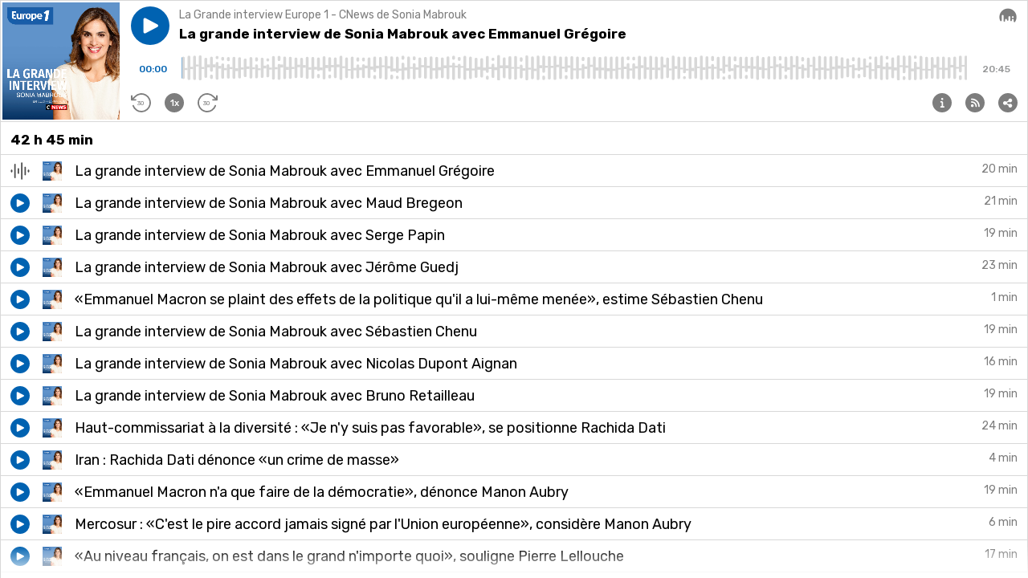

--- FILE ---
content_type: text/html; charset=utf-8
request_url: https://player.audiomeans.fr/player-v2/l-invite-du-8h13-d-europe-1-51a1f498d911/playlist/last?mp=1&leadin=1&download=0&std=0&vert=0&playlist=0&color=0062b1&theme=light
body_size: 200329
content:
<!DOCTYPE html>
<html>
  <head>
    <meta charset="utf-8" />
    <title>La Grande interview Europe 1 - CNews de Sonia Mabrouk</title>
    <meta name="description" content="Chaque matin à 8h10, une personnalité politique au centre de l&#39;actualité est l&#39;invitée de La Grande interview d&#39;Europe 1-CNews. Un moment d&#39;échanges et de vérité... sans concession !" />
    <meta property="og:title" content="La Grande interview Europe 1 - CNews de Sonia Mabrouk" />
    <meta property="og:description" content="Chaque matin à 8h10, une personnalité politique au centre de l&#39;actualité est l&#39;invitée de La Grande interview d&#39;Europe 1-CNews. Un moment d&#39;échanges et de vérité... sans concession !" />
    <meta property="og:url" content="https://podcasts.audiomeans.fr/l-invite-du-8h13-d-europe-1-51a1f498d911" />
    <meta property="og:site_name" content="La Grande interview Europe 1 - CNews de Sonia Mabrouk" />
    <meta property="og:image" content="https://static.audiomeans.fr/img/podcast/554ebf1c-7f7e-4766-9729-bc889e9549b8_400x400.jpg" />
    <link rel="mask-icon" type="image/jpeg" href="https://s3-eu-west-1.amazonaws.com/audiomeansfiles/img/podcast/554ebf1c-7f7e-4766-9729-bc889e9549b8.jpg" sizes="48x48"></link>
    <link rel="mask-icon" type="image/jpeg" href="https://s3-eu-west-1.amazonaws.com/audiomeansfiles/img/podcast/554ebf1c-7f7e-4766-9729-bc889e9549b8.jpg" sizes="32x32"></link>
    <link rel="mask-icon" type="image/jpeg" href="https://s3-eu-west-1.amazonaws.com/audiomeansfiles/img/podcast/554ebf1c-7f7e-4766-9729-bc889e9549b8.jpg" sizes="16x16"></link>
    <link rel="stylesheet" href="https://cdn.jsdelivr.net/npm/semantic-ui@2.4.2/dist/semantic.min.css" />

    <script src="https://unpkg.com/@popperjs/core@2"></script>
    <script src="https://unpkg.com/tippy.js@6"></script>

    <meta
      name="viewport"
      content="minimum-scale=1, initial-scale=1, width=device-width"
    />
    <meta name="robots" content="noindex" />

    <script>window.__INITIAL_DATA__ = {"episode":{"audio":{"size":"19935442","length":"1245","path":"https://audio.audiomeans.fr/file/ncChJtkBtS/95d9ef80-1999-4c8d-9910-5a116373173b.mp3?_=1769413571","updatedAt":"2026-01-26T07:46:11.515Z"},"publicationDate":"26/01/2026","id":"95d9ef80-1999-4c8d-9910-5a116373173b","episodeType":"full","guid":"80fafb79-08d0-6ef6-f84a-52017ef8abbc","title":"La grande interview de Sonia Mabrouk avec Emmanuel Grégoire","imageUrl":null,"slug":"la-grande-interview-de-sonia-mabrouk-avec-emmanuel-gregoire-5a116373173b","duration":"20 min ","description":"null<p></p><p>Distribué par Audiomeans. Visitez <a target=\"_blank\" href=\"https://www.audiomeans.fr/politique-de-confidentialite\">audiomeans.fr/politique-de-confidentialite</a> pour plus d'informations.</p>","PodcastId":"9a5e8977-e246-4457-b438-51a1f498d911","season":0,"episode":null,"isJingle":false,"chapters":[],"adsSignature":{}},"session":"2ef8fe10-08ea-4675-abe6-ba5adc09aadb","json":{"version":2,"channels":1,"sample_rate":44100,"samples_per_pixel":44100,"bits":8,"length":1310,"data":[-29,34,-33,35,-35,34,-27,34,-30,32,-31,29,-32,32,-35,34,-29,35,-20,24,-36,37,-38,38,-38,37,-37,27,-39,37,-37,38,-36,37,-36,38,-35,35,-36,35,-38,37,-30,28,-38,36,-35,34,-36,33,-38,36,-35,36,-38,37,-34,37,-37,37,-35,38,-37,36,-34,37,-32,29,-36,37,-37,38,-38,38,-33,32,-36,34,-14,16,-17,18,-19,23,-36,30,-38,33,-30,36,-28,37,-36,37,-36,37,-37,32,-35,31,-30,31,-30,25,-29,37,-28,23,-37,32,-32,32,-30,29,-38,37,-27,37,-32,32,-34,37,-38,39,-38,35,-33,36,-23,24,-33,38,-24,22,-36,32,-34,31,-34,27,-38,28,-37,37,-40,37,-23,23,-33,37,-20,22,-37,32,-34,35,-23,28,-33,32,-35,35,-25,37,-31,30,-26,27,-38,32,-38,34,-32,28,-32,29,-33,25,-34,38,-36,32,-23,26,-31,32,-37,28,-36,31,-33,37,-28,29,-29,29,-28,25,-37,31,-35,27,-34,31,-32,28,-7,6,-26,24,-29,30,-32,31,-22,21,-34,38,-33,34,-31,39,-18,17,-38,31,-30,33,-38,39,-33,33,-22,17,-31,22,-30,25,-17,15,-34,38,-25,24,-37,38,-33,36,-37,38,-31,36,-30,35,-38,30,-28,30,-14,19,-39,38,-8,8,-34,38,-38,31,-29,38,-28,29,-38,37,-35,34,-25,32,-36,34,-37,38,-31,25,-4,5,-13,13,-31,29,-27,34,-36,38,-35,31,-33,36,-38,38,-38,37,-31,38,-30,31,-38,34,-38,32,-35,33,-38,31,-37,39,-35,34,-30,30,-37,37,-31,32,-37,32,-28,24,-38,32,-33,38,-38,35,-32,35,-37,31,-27,25,-30,33,-33,36,-32,31,-25,26,-33,27,-31,35,-35,24,-35,38,-33,27,-35,37,-21,21,-32,39,-32,31,-29,35,-31,30,-40,36,-28,24,-29,27,-23,25,-38,38,-24,26,-22,26,-21,16,-33,27,-36,33,-29,27,-32,31,-31,31,-29,26,-29,24,-39,38,-36,34,-22,21,-32,34,-32,32,-33,38,-38,36,-21,29,-37,34,-26,24,-29,27,-38,37,-36,34,-35,31,-38,37,-29,23,-39,32,-27,24,-25,25,-24,24,-32,23,-37,38,-31,34,-31,31,-29,30,-35,34,-35,33,-34,31,-31,37,-38,30,-35,38,-33,37,-26,30,-34,30,-31,29,-24,28,-33,34,-25,25,-26,35,-27,27,-37,38,-37,36,-30,29,-30,32,-24,25,-36,35,-38,39,-31,29,-25,25,-28,25,-33,35,-24,23,-36,38,-37,39,-38,35,-39,38,-32,38,-31,29,-34,33,-31,34,-32,35,-37,35,-28,33,-34,30,-29,35,-39,31,-29,31,-34,26,-25,26,-20,16,-32,26,-38,37,-27,31,-31,32,-22,25,-37,36,-38,38,-21,38,-37,34,-38,38,-39,38,-30,37,-28,24,-21,24,-30,31,-28,28,-27,24,-29,30,-27,30,-17,19,-28,31,-35,38,-30,34,-36,33,-29,28,-29,31,-28,32,-29,25,-22,22,-34,37,-30,29,-27,26,-24,25,-37,28,-33,38,-38,35,-34,28,-36,38,-29,30,-33,30,-34,29,-31,35,-26,29,-39,35,-37,33,-29,24,-31,33,-30,33,-37,33,-38,31,-33,34,-38,38,-25,23,-28,30,-36,36,-35,38,-32,29,-34,32,-38,34,-31,32,-29,30,-38,37,-38,36,-26,29,-26,29,-38,38,-38,37,-35,28,-38,34,-34,28,-35,32,-37,35,-34,30,-32,30,-30,29,-38,34,-32,36,-23,29,-36,38,-33,34,-34,30,-31,29,-36,37,-38,38,-38,38,-30,37,-37,29,-38,37,-38,32,-32,36,-39,36,-39,38,-31,31,-26,23,-31,32,-38,38,-23,34,-28,38,-28,36,-31,22,-38,34,-21,21,-38,31,-38,35,-36,39,-35,38,-30,33,-38,39,-36,37,-25,30,-21,19,-35,38,-26,31,-29,33,-21,25,-39,39,-26,27,-39,33,-32,30,-25,27,-28,29,-22,23,-38,36,-35,35,-38,30,-34,31,-37,33,-38,36,-33,26,-29,30,-28,36,-25,25,-40,39,-34,33,-35,37,-30,31,-24,30,-34,34,-38,35,-22,28,-26,38,-28,28,-39,34,-36,34,-21,22,-30,35,-31,33,-40,39,-26,28,-34,38,-28,30,-24,28,-24,26,-27,26,-37,33,-38,36,-34,36,-38,34,-39,35,-37,28,-34,35,-23,26,-38,38,-36,32,-33,38,-35,38,-37,37,-31,23,-34,34,-37,35,-40,33,-25,31,-26,28,-30,35,-28,31,-20,32,-27,31,-31,38,-38,37,-40,37,-39,39,-30,38,-39,32,-38,34,-39,35,-38,32,-30,30,-34,31,-36,29,-38,37,-25,22,-32,27,-36,31,-26,20,-36,35,-36,36,-39,35,-33,39,-37,31,-34,29,-38,31,-35,38,-20,18,-1,1,-38,38,-35,34,-30,36,-34,37,-13,12,-38,38,-28,33,-27,22,-23,23,-28,32,-39,38,-18,21,-38,38,-27,35,-31,32,-37,38,-34,38,-29,33,-35,38,-27,32,-38,38,-31,28,-35,29,-31,25,-36,37,-37,33,-30,35,-20,22,-10,9,-38,39,-39,39,-38,38,-38,34,-38,38,-37,38,-34,28,-43,40,-37,38,-32,36,-1,1,-28,31,-38,38,-36,38,-31,30,-33,35,-35,37,-33,35,-32,30,-37,38,-35,34,-27,37,-30,37,-31,33,-36,33,-34,36,-35,37,-30,26,-37,39,-38,32,-28,37,-34,36,-39,33,-29,32,-36,35,-35,28,-32,34,-38,38,-37,31,-20,27,-30,32,-27,27,-36,36,-21,23,-26,28,-38,35,-38,33,-39,39,-38,37,-38,38,-29,30,-38,36,-38,39,-38,33,-32,34,-31,38,-25,30,-38,30,-35,38,-37,34,-39,36,-37,37,-31,30,-23,23,-39,38,-39,39,-39,37,-36,32,-35,33,-25,27,-34,37,-38,36,-38,35,-37,39,-37,38,-33,29,-24,27,-35,39,-34,37,-36,38,-38,38,-36,37,-24,24,-32,38,-38,38,-26,26,-35,35,-32,35,-39,38,-39,34,-39,33,-38,39,-41,38,-33,39,-28,31,-39,34,-38,35,-35,38,-27,25,-35,34,-28,29,-32,37,-31,32,-37,38,-29,25,-30,24,-33,34,-37,39,-38,32,-33,32,-30,27,-24,24,-38,37,-37,29,-38,38,-29,34,-37,38,-31,33,-38,38,-36,37,-33,30,-27,35,-38,35,-36,33,-31,37,-28,25,-38,31,-36,29,-30,32,-38,28,-38,37,-33,34,-24,33,-38,38,-36,29,-28,24,-36,37,-30,30,-36,33,-38,30,-23,27,-32,38,-33,28,-31,26,-32,28,-25,24,-17,22,-39,38,-37,38,-35,33,-31,36,-28,20,-34,32,-36,37,-24,25,-33,38,-37,33,-33,33,-37,37,-21,16,-39,32,-38,38,-36,38,-29,31,-23,24,-30,30,-39,35,-33,33,-39,36,-38,33,-21,28,-31,31,-39,38,-38,35,-26,25,-38,39,-38,38,-38,39,-22,25,-28,27,-35,29,-38,38,-25,26,-33,33,-33,36,-31,32,-21,21,-37,37,-38,36,-33,35,-35,36,-38,38,-37,28,-39,38,-34,30,-29,32,-30,29,-37,35,-24,22,-30,29,-25,29,-32,38,-38,39,-35,32,-35,32,-23,27,-33,32,-37,38,-39,37,-36,31,-39,39,-31,35,-33,38,-37,30,-37,29,-38,28,-17,16,-38,39,-38,37,-38,31,-38,38,-29,22,-19,23,-26,19,-38,30,-37,38,-34,38,-35,35,-36,39,-35,28,-37,35,-35,37,-32,36,-36,33,-35,31,-33,29,-33,37,-27,24,-24,27,-37,38,-28,34,-28,34,-38,38,-38,38,-34,34,-36,38,-32,37,-39,38,-33,38,-32,28,-30,32,-38,29,-38,38,-38,36,-34,26,-38,35,-37,33,-37,34,-31,32,-27,29,-37,38,-23,21,-31,38,-36,30,-33,36,-38,36,-27,33,-25,30,-31,39,-33,33,-33,27,-22,32,-37,25,-26,22,-31,31,-38,37,-25,27,-22,27,-31,29,-36,38,-30,34,-39,37,-27,23,-39,35,-38,32,-38,38,-38,39,-39,38,-35,36,-34,40,-39,39,-36,38,-38,38,-38,28,-37,35,-39,30,-27,22,-11,15,-29,32,-33,35,-34,31,-38,39,-20,19,-36,39,-31,31,-32,39,-31,38,-35,36,-23,22,-25,29,-35,38,-37,38,-31,38,-28,29,-38,38,-29,34,-35,37,-34,34,-27,29,-29,32,-16,17,-29,31,-36,38,-36,31,-38,34,-35,35,-38,32,-35,31,-39,38,-35,29,-38,35,-38,31,-38,32,-38,37,-33,37,-23,24,-32,37,-30,31,-36,32,-34,38,-33,38,-33,33,-38,38,-32,32,-34,26,-31,38,-37,33,-35,38,-30,28,-36,37,-36,37,-37,38,-30,29,-20,24,-34,30,-29,28,-36,35,-39,36,-38,38,-40,38,-25,26,-37,38,-34,38,-31,35,-39,39,-38,38,-37,38,-19,18,-34,38,-34,33,-24,24,-38,30,-37,38,-24,23,-28,30,-28,36,-40,39,-38,38,-38,38,-28,30,-31,38,-35,28,-38,38,-38,38,-32,34,-23,19,-31,38,-38,38,-33,31,-37,33,-34,38,-38,40,-23,17,-22,25,-26,25,-39,39,-38,39,-39,39,-38,36,-20,33,-30,26,-28,35,-32,29,-30,27,-36,38,-32,31,-24,28,-37,38,-29,37,-24,23,-29,28,-37,38,-35,26,-38,35,-34,30,-28,37,-32,33,-38,38,-36,37,-34,38,-35,38,-28,37,-37,38,-32,32,-34,29,-29,24,-37,31,-38,34,-39,36,-24,30,-38,37,-28,28,-25,23,-36,34,-36,31,-34,34,-33,34,-30,31,-35,33,-33,33,-29,32,-37,36,-32,38,-32,38,-21,20,-38,38,-37,33,-38,30,-30,39,-38,37,-30,36,-31,35,-32,38,-35,33,-31,35,-33,36,-34,34,-37,38,-36,31,-28,33,-28,27,-27,30,-36,35,-38,25,-25,31,-38,40,-28,21,-38,39,-38,38,-27,34,-33,37,-27,29,-31,38,-36,38,-35,32,-38,33,-38,34,-38,39,-23,30,-38,38,-37,31,-38,32,-38,36,-37,38,-26,26,-38,36,-38,39,-25,21,-13,14,-26,25,-35,39,-30,35,-37,38,-38,33,-38,38,-38,37,-34,38,-33,34,-11,10,-39,37,-26,21,-17,20,-34,29,-34,36,-37,38,-38,35,-27,25,-38,38,-36,39,-36,31,-25,35,-38,39,-14,14,-38,39,-37,39,-33,36,-26,27,-26,21,-39,38,-39,37,-38,34,-38,38,-38,38,-37,38,-33,37,-38,38,-38,38,-33,37,-21,22,-36,34,-22,23,-38,37,-31,31,-32,35,-38,35,-26,31,-38,38,-33,34,-29,27,-37,36,-38,35,-37,38,-38,38,-39,38,-38,32,-29,38,-29,35,-32,33,-38,38,-18,25,-35,38,-39,39,-17,19,-34,37,-27,26,-38,38,-39,38,-35,33,-7,9,-32,38,-29,25,-26,35,-25,37,-23,24,-12,13,-17,16,-34,38,-38,29,-38,38,-29,37,-36,39,-38,38,-39,35,-26,31,-23,17,-8,6,-38,37,-38,35,-37,38,-38,33,-25,24,-17,17,-36,38,-29,31,-28,37,-17,22,-25,26,-17,22,-17,16,-40,38,-38,39,-39,38,-38,38,-16,21,-11,13,-38,39,-38,38,-24,23,-31,30,-40,39,-31,29,-30,33,-25,32,-39,37,-36,38,-26,21,-37,37,-18,23,-35,37,-38,38,-34,39,-38,38,-26,28,-30,37,-37,38,-38,39,-29,33,-38,32,-38,38,-38,38,-24,35,-37,38,-38,38,-34,29,-38,35,-37,38,-29,34,-39,35,-24,24,-38,38,-32,37,-30,36,-19,20,-24,26,-38,39,-25,26,-32,22,-35,39,-33,39,-29,30,-39,38,-35,34,-34,37,-30,32,-41,35,-38,39,-34,39,-34,38,-36,38,-37,34,-27,33,-38,38,-38,37,-38,39,-34,37,-40,38,-36,38,-32,20,-19,23,-37,39,-27,39,-39,37,-38,38,-38,39,-39,39,-37,35,-38,39,-39,38,-37,33,-38,39,-38,38,-34,39,-36,35,-30,37,-33,27,-30,39,-37,36,-39,34,-36,41,-33,28,-25,31,-32,39,-29,38,-36,35,-32,40,-35,35,-36,29,-34,38,-17,17,-30,28,-39,37,-39,39,-31,22,-32,36,-29,34,-31,31,-30,29,-34,35,-37,34,-30,31,-24,27,-38,38,-27,25,-38,35,-36,30,-38,25,-37,35,-27,29,-37,39,-32,31,-21,20,-36,40,-26,32,-39,33,-33,39,-32,28,-39,36,-26,26,-35,29,-31,27,-35,36,-28,23,-38,33,-38,38,-22,22,-5,6,-41,41,-35,36,-38,38,-37,40,-27,24,-37,35,-32,23,-30,38,-39,39,-38,38,-38,24,-26,21,-38,34,-38,38,-33,38,-27,19,-38,38,-38,38,-38,37,-38,34,-37,26,-38,39,-32,32,-30,30,-34,40,-37,38,-30,25,-39,38,-39,34,-38,37,-38,38,-33,29,-37,28,-21,23,-38,37,-35,38,-30,37,-29,35,-38,38,-23,19,-37,39,-38,37,-39,35,-39,26,-40,38,-35,39,-37,38,-38,38,-39,37,-37,30,-36,28,-25,22,-32,34,-38,40,-36,34,-38,31,-37,35,-37,33,-38,38,-37,38,-36,38,-26,29,-38,33,-37,33,-36,37,-35,36,-38,38,-38,37,-37,38,-38,31,-33,35,-38,38,-38,36,-30,32,-35,35,-8,12,-3,3,-1,1,0,0,0,0,0,0]},"color":{"main":"#0062b1","back":"#D8D8D8","border":"#d8d8d8","btn":"#7d7d7d","background":"#ffffff","title":"#000","seek":"#7d7d7d","desc":"#4a4a4a","scroll":"#4a4a4a4c","playlist":"#d8d8d8"},"totalTime":"42 h 45 min ","vert":"0","podcast":{"episodeType":"episodic","accountId":"c812a4ad-b7de-4e9b-8440-fc899d8b20d8","id":"9a5e8977-e246-4457-b438-51a1f498d911","name":"La Grande interview Europe 1 - CNews de Sonia Mabrouk","slug":"l-invite-du-8h13-d-europe-1-51a1f498d911","link":"https://www.europe1.fr/emissions/linterview-politique-de-8h20","description":"<p>Chaque matin à 8h10, une personnalité politique au centre de l'actualité est l'invitée de La Grande interview d'Europe 1-CNews. Un moment d'échanges et de vérité... sans concession !</p>","hostedUrl":"https://5d36njmwvmxtjhdbytchcibkjy0qpheg.lambda-url.eu-west-1.on.aws/rss/podcasts/2930402","imageUrl":"https://s3-eu-west-1.amazonaws.com/audiomeansfiles/img/podcast/554ebf1c-7f7e-4766-9729-bc889e9549b8.jpg","socialImageUrl":"","imageUrl400":"https://s3-eu-west-1.amazonaws.com/audiomeansfiles/img/podcast/554ebf1c-7f7e-4766-9729-bc889e9549b8_400x400.jpg","language":"fr","prefix":null,"prefixEncoded":false,"testMode":false,"selectivePublication":false,"tags":"","unbranded":false,"isPremium":false,"preDescription":null,"postDescription":null,"metadata":{"orig-img":"30e8f096f3c316514588cb5e95bb17dcca4c6d95","MM_LEVEL1":"Reprise Antenne","MM_LEVEL2":"","MM_LEVEL3":"emissions/linterview-politique-de-8h20","MM_SERIAL":"223023201590","MM_IDENTIFIER":"emissions/linterview-politique-de-8h20","ADSWIZZ_PREROLL":"zone475","EZ_BROADCAST_ID":"2930402","ADSWIZZ_POSTROLL":"zone476","DRUPAL_BROADCAST_ID":"3402"},"links":[{"id":6365,"link":"https://podcasts.apple.com/fr/podcast/id1191486604","minified":"https://audmns.com/oIcwpdq","position":null,"createdAt":"2023-09-19T09:06:51.827Z","updatedAt":"2025-06-07T10:19:58.356Z","podcastId":"9a5e8977-e246-4457-b438-51a1f498d911","appId":1,"Podcast":{"id":"9a5e8977-e246-4457-b438-51a1f498d911"},"PodcastLinkApp":{"id":1,"name":"Apple Podcasts","logo":"https://static.audiomeans.fr/podcasts/Apple-Podcasts.png","order":0,"saveCookie":true,"createdAt":"2020-02-25T07:38:20.101Z","updatedAt":"2020-02-25T07:38:20.101Z"}},{"id":6368,"link":"https://deezer.page.link/quhTxr2fiC8U3QsX8","minified":"https://audmns.com/evltQgu","position":3,"createdAt":"2023-09-19T09:08:10.421Z","updatedAt":"2023-09-19T09:08:10.421Z","podcastId":"9a5e8977-e246-4457-b438-51a1f498d911","appId":4,"Podcast":{"id":"9a5e8977-e246-4457-b438-51a1f498d911"},"PodcastLinkApp":{"id":4,"name":"Deezer","logo":"https://static.audiomeans.fr/podcasts/Deezer.png","order":1,"saveCookie":true,"createdAt":"2020-02-25T07:39:13.334Z","updatedAt":"2020-02-25T07:39:13.334Z"}},{"id":6366,"link":"https://open.spotify.com/show/7HhE7YNj2CpdO4lzN2nfFL","minified":"https://audmns.com/WCboBWO","position":1,"createdAt":"2023-09-19T09:07:13.991Z","updatedAt":"2023-09-19T09:07:13.991Z","podcastId":"9a5e8977-e246-4457-b438-51a1f498d911","appId":3,"Podcast":{"id":"9a5e8977-e246-4457-b438-51a1f498d911"},"PodcastLinkApp":{"id":3,"name":"Spotify","logo":"https://static.audiomeans.fr/podcasts/Spotify.png","order":3,"saveCookie":true,"createdAt":"2020-02-25T07:39:13.309Z","updatedAt":"2020-02-25T07:39:13.309Z"}},{"id":15440,"link":"https://pocketcasts.com/discover/podcast/93f950f0-1e50-0131-6ed5-723c91aeae46","minified":"https://audmns.com/rNlmdwf","position":7,"createdAt":"2025-06-07T10:19:58.446Z","updatedAt":"2025-06-07T10:19:58.446Z","podcastId":"9a5e8977-e246-4457-b438-51a1f498d911","appId":8,"Podcast":{"id":"9a5e8977-e246-4457-b438-51a1f498d911"},"PodcastLinkApp":{"id":8,"name":"PocketCasts","logo":"https://static.audiomeans.fr/podcasts/PocketCasts.png","order":4,"saveCookie":true,"createdAt":"2020-02-25T07:49:33.542Z","updatedAt":"2020-02-25T07:49:33.542Z"}},{"id":6372,"link":"https://castbox.fm/channel/La-Grande-interview-Europe-1---CNews-id5547785?country=fr","minified":"https://audmns.com/FgqYmfT","position":7,"createdAt":"2023-09-19T09:10:24.229Z","updatedAt":"2023-09-19T09:10:24.229Z","podcastId":"9a5e8977-e246-4457-b438-51a1f498d911","appId":9,"Podcast":{"id":"9a5e8977-e246-4457-b438-51a1f498d911"},"PodcastLinkApp":{"id":9,"name":"CastBox","logo":"https://static.audiomeans.fr/podcasts/CastBox.png","order":5,"saveCookie":true,"createdAt":"2020-02-25T07:55:21.904Z","updatedAt":"2020-02-25T07:55:21.904Z"}},{"id":6370,"link":"https://podcastaddict.com/podcast/la-grande-interview-europe-1-cnews/4574069","minified":"https://audmns.com/tqyNBeE","position":4,"createdAt":"2023-09-19T09:09:29.552Z","updatedAt":"2023-09-19T09:09:31.826Z","podcastId":"9a5e8977-e246-4457-b438-51a1f498d911","appId":5,"Podcast":{"id":"9a5e8977-e246-4457-b438-51a1f498d911"},"PodcastLinkApp":{"id":5,"name":"Podcast Addict","logo":"https://static.audiomeans.fr/podcasts/Podcast-Addict.png","order":6,"saveCookie":true,"createdAt":"2020-02-25T07:39:13.364Z","updatedAt":"2020-02-25T07:39:13.364Z"}},{"id":6371,"link":"https://music.amazon.fr/podcasts/f3260aaa-d7c7-4636-81f0-da6454463680/la-grande-interview-europe-1---cnews","minified":"https://audmns.com/oEwAREV","position":6,"createdAt":"2023-09-19T09:10:00.680Z","updatedAt":"2023-09-19T09:10:00.680Z","podcastId":"9a5e8977-e246-4457-b438-51a1f498d911","appId":13,"Podcast":{"id":"9a5e8977-e246-4457-b438-51a1f498d911"},"PodcastLinkApp":{"id":13,"name":"Amazon Music","logo":"https://static.audiomeans.fr/podcasts/AmazonMusic.png","order":10,"saveCookie":true,"createdAt":"2021-03-23T14:19:57.648Z","updatedAt":"2021-03-23T14:19:57.648Z"}},{"id":6369,"link":"https://www.podbean.com/podcast-detail/xhv3i-8aded/La-Grande-interview-Europe-1---CNews-Podcast","minified":"https://audmns.com/ZqzmlEa","position":5,"createdAt":"2023-09-19T09:08:44.098Z","updatedAt":"2023-09-19T09:09:31.818Z","podcastId":"9a5e8977-e246-4457-b438-51a1f498d911","appId":18,"Podcast":{"id":"9a5e8977-e246-4457-b438-51a1f498d911"},"PodcastLinkApp":{"id":18,"name":"PodBean","logo":"https://static.audiomeans.fr/podcasts/Podbean.png","order":15,"saveCookie":true,"createdAt":"2023-07-07T11:36:01.287Z","updatedAt":"2023-07-07T11:36:01.287Z"}}],"categories":[{"id":10,"name":"News"}],"Account":{"unbranded":false,"metadata":{}},"AccountBrand":{"id":"d319d23f-30ac-4a73-952e-44b0d95056dd","name":"Europe 1"}},"podcasts":[],"mp":"1","leadin":"1","gemiusConfig":{},"uakey":"ncChJtkBtS","i18n":{"fr":{"gdpr":"Distribué par Audiomeans. Visitez <a target=\"_blank\" href=\"https://www.audiomeans.fr/politique-de-confidentialite\">audiomeans.fr/politique-de-confidentialite</a> pour plus d'informations.","play_episode":"Lecture épisode","number_episodes":"épisode(s)","number_seasons":"saison(s)","actualized_version":"Version actualisée le {{date}} à {{time}}","informations":"Information","display_playlist":"Afficher la playlist","subscribe":"S'abonner","share":"Partager","download":"Télécharger","advertisement":"Publicité","rss":"Flux RSS","play":"Lecture","pause":"Pause","season":"Saison","unknown_season":"Saison inconnue","trailer":"Trailer","unavailable":"Episode non encore disponible","all_episodes_loaded":"Tous les épisodes ont été chargés","copy":"Code copié !","link-copy":"Lien copié !","episode-link":"Lien épisode"},"en":{"gdpr":"Distributed by Audiomeans. Visit <a target=\"_blank\" href=\"https://www.audiomeans.fr/politique-de-confidentialite\">audiomeans.fr/politique-de-confidentialite</a> for more information.","play_episode":"Play episode","number_episodes":"episode(s)","number_seasons":"season(s)","actualized_version":"Actualized version the {{date}} at {{time}}","informations":"Information","display_playlist":"Display playlist","subscribe":"Subscribe","share":"Share","download":"Download","advertisement":"Advertisement","rss":"RSS Feed","play":"Play","pause":"Pause","season":"Season","unknown_season":"Unknown season","trailer":"Trailer","unavailable":"Episode is currently unavailable","all_episodes_loaded":"All episodes loaded","copy":"Code copied!","link-copy":"Link copied!","episode-link":"Episode link"},"nl":{"play_episode":"Speel episode","number_episodes":"episode(s)","number_seasons":"seizoen(en)","actualized_version":"Gerealiseerde versie van {{datum}} om {{tijd}}","informations":"Informatie","display_playlist":"Weergave afspeellijst","subscribe":"Abonneer","share":"Deel","download":"Download","advertisement":"Reclame","rss":"RSS Feed","play":"Speel","pause":"Pauze","season":"Seizoen","unknown_season":"Onbekende reden","trailer":"Trailer","unavailable":"Aflevering is niet beschikbaar","all_episodes_loaded":"Alle afleveringen zijn geladen","copy":"Code gekopieerd","link-copy":"Link gekopieerd","episode-link":"Aflevering link"}}}</script>
    <script>window.__EPISODES__ = {"episodes":[{"audio":{"size":"19935442","length":"1245","path":"https://audio.audiomeans.fr/file/ncChJtkBtS/95d9ef80-1999-4c8d-9910-5a116373173b.mp3?_=1769413571","updatedAt":"2026-01-26T07:46:11.515Z"},"publicationDate":"26/01/2026","id":"95d9ef80-1999-4c8d-9910-5a116373173b","episodeType":"full","guid":"80fafb79-08d0-6ef6-f84a-52017ef8abbc","title":"La grande interview de Sonia Mabrouk avec Emmanuel Grégoire","imageUrl":null,"slug":"la-grande-interview-de-sonia-mabrouk-avec-emmanuel-gregoire-5a116373173b","duration":"20 min ","description":"null<p></p><p>Distribué par Audiomeans. Visitez <a target=\"_blank\" href=\"https://www.audiomeans.fr/politique-de-confidentialite\">audiomeans.fr/politique-de-confidentialite</a> pour plus d'informations.</p>","PodcastId":"9a5e8977-e246-4457-b438-51a1f498d911","season":0,"episode":null,"isJingle":false,"chapters":[],"adsSignature":{}},{"audio":{"size":"20347132","length":"1271","path":"https://audio.audiomeans.fr/file/ncChJtkBtS/1588f3ea-994e-403e-a8d6-f503104b6dcf.mp3?_=1769068282","updatedAt":"2026-01-22T07:51:22.651Z"},"publicationDate":"22/01/2026","id":"1588f3ea-994e-403e-a8d6-f503104b6dcf","episodeType":"full","guid":"21dbfac3-9922-4595-8c96-c1ec748ce4de","title":"La grande interview de Sonia Mabrouk avec Maud Bregeon","imageUrl":null,"slug":"la-grande-interview-de-sonia-mabrouk-avec-maud-bregeon-f503104b6dcf","duration":"21 min ","description":"null<p></p><p>Distribué par Audiomeans. Visitez <a target=\"_blank\" href=\"https://www.audiomeans.fr/politique-de-confidentialite\">audiomeans.fr/politique-de-confidentialite</a> pour plus d'informations.</p>","PodcastId":"9a5e8977-e246-4457-b438-51a1f498d911","season":0,"episode":null,"isJingle":false,"chapters":[],"adsSignature":{}},{"audio":{"size":"18698701","length":"1168","path":"https://audio.audiomeans.fr/file/ncChJtkBtS/10a3f671-7855-4692-ac33-0db51c49e720.mp3?_=1768981465","updatedAt":"2026-01-21T07:44:25.241Z"},"publicationDate":"21/01/2026","id":"10a3f671-7855-4692-ac33-0db51c49e720","episodeType":"full","guid":"2fe9b7da-aaff-f512-f31e-c2d7f7d86f02","title":"La grande interview de Sonia Mabrouk avec Serge Papin","imageUrl":null,"slug":"la-grande-interview-de-sonia-mabrouk-avec-serge-papin-0db51c49e720","duration":"19 min ","description":"null<p></p><p>Distribué par Audiomeans. Visitez <a target=\"_blank\" href=\"https://www.audiomeans.fr/politique-de-confidentialite\">audiomeans.fr/politique-de-confidentialite</a> pour plus d'informations.</p>","PodcastId":"9a5e8977-e246-4457-b438-51a1f498d911","season":0,"episode":null,"isJingle":false,"chapters":[],"adsSignature":{}},{"audio":{"size":"22090857","length":"1380","path":"https://audio.audiomeans.fr/file/ncChJtkBtS/3af48c2b-aea1-4ba8-b14e-0018b2b4f2e9.mp3?_=1768895444","updatedAt":"2026-01-20T07:50:44.493Z"},"publicationDate":"20/01/2026","id":"3af48c2b-aea1-4ba8-b14e-0018b2b4f2e9","episodeType":"full","guid":"1a21ccd2-db7e-5a44-8fdf-f646101d397e","title":"La grande interview de Sonia Mabrouk avec Jérôme Guedj","imageUrl":null,"slug":"la-grande-interview-de-sonia-mabrouk-avec-jerome-guedj-0018b2b4f2e9","duration":"23 min ","description":"null<p></p><p>Distribué par Audiomeans. Visitez <a target=\"_blank\" href=\"https://www.audiomeans.fr/politique-de-confidentialite\">audiomeans.fr/politique-de-confidentialite</a> pour plus d'informations.</p>","PodcastId":"9a5e8977-e246-4457-b438-51a1f498d911","season":0,"episode":null,"isJingle":false,"chapters":[],"adsSignature":{}},{"audio":{"size":"1590795","length":"99","path":"https://audio.audiomeans.fr/file/ncChJtkBtS/8011b3b8-7bad-4384-88ab-9a6eed67263a.mp3?_=1768820776","updatedAt":"2026-01-19T11:06:16.862Z"},"publicationDate":"19/01/2026","id":"8011b3b8-7bad-4384-88ab-9a6eed67263a","episodeType":"full","guid":"8011b3b8-7bad-4384-88ab-9a6eed67263a","title":"«Emmanuel Macron se plaint des effets de la politique qu'il a lui-même menée», estime Sébastien Chenu","imageUrl":"","slug":"emmanuel-macron-se-plaint-des-effets-de-la-politique-quil-a-lui-meme-menee-estime-sebastien-chenu-8011b3b8","duration":"1 min ","description":"<p></p><p>Distribué par Audiomeans. Visitez <a target=\"_blank\" href=\"https://www.audiomeans.fr/politique-de-confidentialite\">audiomeans.fr/politique-de-confidentialite</a> pour plus d'informations.</p>","PodcastId":"9a5e8977-e246-4457-b438-51a1f498d911","season":0,"episode":null,"isJingle":false,"chapters":[],"adsSignature":{}},{"audio":{"size":"18994198","length":"1187","path":"https://audio.audiomeans.fr/file/ncChJtkBtS/94df4091-b380-4f58-8395-aaf1a08ef50a.mp3?_=1768808625","updatedAt":"2026-01-19T07:43:45.692Z"},"publicationDate":"19/01/2026","id":"94df4091-b380-4f58-8395-aaf1a08ef50a","episodeType":"full","guid":"5025c432-3ace-63f1-bdfa-113ff3eb86c0","title":"La grande interview de Sonia Mabrouk avec Sébastien Chenu","imageUrl":null,"slug":"la-grande-interview-de-sonia-mabrouk-avec-sebastien-chenu-aaf1a08ef50a","duration":"19 min ","description":"null<p></p><p>Distribué par Audiomeans. Visitez <a target=\"_blank\" href=\"https://www.audiomeans.fr/politique-de-confidentialite\">audiomeans.fr/politique-de-confidentialite</a> pour plus d'informations.</p>","PodcastId":"9a5e8977-e246-4457-b438-51a1f498d911","season":0,"episode":null,"isJingle":false,"chapters":[],"adsSignature":{}},{"audio":{"size":"15682289","length":"980","path":"https://audio.audiomeans.fr/file/ncChJtkBtS/17c42177-cc37-42c9-b05a-3820fc5b95c4.mp3?_=1768462943","updatedAt":"2026-01-15T07:42:23.377Z"},"publicationDate":"15/01/2026","id":"17c42177-cc37-42c9-b05a-3820fc5b95c4","episodeType":"full","guid":"37bc879a-fb90-60fd-10b9-b2feace26e7f","title":"La grande interview de Sonia Mabrouk avec Nicolas Dupont Aignan","imageUrl":null,"slug":"la-grande-interview-de-sonia-mabrouk-avec-nicolas-dupont-aignan-3820fc5b95c4","duration":"16 min ","description":"null<p></p><p>Distribué par Audiomeans. Visitez <a target=\"_blank\" href=\"https://www.audiomeans.fr/politique-de-confidentialite\">audiomeans.fr/politique-de-confidentialite</a> pour plus d'informations.</p>","PodcastId":"9a5e8977-e246-4457-b438-51a1f498d911","season":0,"episode":null,"isJingle":false,"chapters":[],"adsSignature":{}},{"audio":{"size":"18994616","length":"1187","path":"https://audio.audiomeans.fr/file/ncChJtkBtS/71217f91-98b3-4a2c-a938-b394c9216d0f.mp3?_=1768376693","updatedAt":"2026-01-14T07:44:53.226Z"},"publicationDate":"14/01/2026","id":"71217f91-98b3-4a2c-a938-b394c9216d0f","episodeType":"full","guid":"25ab9ae6-664b-de67-5755-f8d8b6aa010d","title":"La grande interview de Sonia Mabrouk avec Bruno Retailleau","imageUrl":null,"slug":"la-grande-interview-de-sonia-mabrouk-avec-bruno-retailleau-b394c9216d0f","duration":"19 min ","description":"null<p></p><p>Distribué par Audiomeans. Visitez <a target=\"_blank\" href=\"https://www.audiomeans.fr/politique-de-confidentialite\">audiomeans.fr/politique-de-confidentialite</a> pour plus d'informations.</p>","PodcastId":"9a5e8977-e246-4457-b438-51a1f498d911","season":0,"episode":null,"isJingle":false,"chapters":[],"adsSignature":{}},{"audio":{"size":"23312134","length":"1456","path":"https://audio.audiomeans.fr/file/ncChJtkBtS/ff5f213e-6bca-407c-81ca-2a99b3e3fc3b.mp3?_=1768294150","updatedAt":"2026-01-13T08:49:10.112Z"},"publicationDate":"13/01/2026","id":"ff5f213e-6bca-407c-81ca-2a99b3e3fc3b","episodeType":"full","guid":"fr.europe1.podcasts/D878478","title":"Haut-commissariat à la diversité : «Je n'y suis pas favorable», se positionne Rachida Dati","imageUrl":null,"slug":"haut-commissariat-a-la-diversite-je-n-y-suis-pas-favorable-se-positionne-rachida-dati-2a99b3e3fc3b","duration":"24 min ","description":"<body><p>Invitée : Rachida Dati, ministre de la Culture </p></body><p></p><p>Distribué par Audiomeans. Visitez <a target=\"_blank\" href=\"https://www.audiomeans.fr/politique-de-confidentialite\">audiomeans.fr/politique-de-confidentialite</a> pour plus d'informations.</p>","PodcastId":"9a5e8977-e246-4457-b438-51a1f498d911","season":0,"episode":null,"isJingle":false,"chapters":[],"adsSignature":{}},{"audio":{"size":"3876196","length":"242","path":"https://audio.audiomeans.fr/file/ncChJtkBtS/35977a8b-b11b-4533-abdd-ebab12c81e3a.mp3?_=1768289421","updatedAt":"2026-01-13T07:30:21.544Z"},"publicationDate":"13/01/2026","id":"35977a8b-b11b-4533-abdd-ebab12c81e3a","episodeType":"full","guid":"fr.europe1.podcasts/D878465","title":"Iran : Rachida Dati dénonce «un crime de masse»","imageUrl":null,"slug":"iran-rachida-dati-denonce-un-crime-de-masse--ebab12c81e3a","duration":"4 min ","description":"<body><p>Invitée : Rachida Dati, ministre de la Culture</p></body><p></p><p>Distribué par Audiomeans. Visitez <a target=\"_blank\" href=\"https://www.audiomeans.fr/politique-de-confidentialite\">audiomeans.fr/politique-de-confidentialite</a> pour plus d'informations.</p>","PodcastId":"9a5e8977-e246-4457-b438-51a1f498d911","season":0,"episode":null,"isJingle":false,"chapters":[],"adsSignature":{}},{"audio":{"size":"18318358","length":"1144","path":"https://audio.audiomeans.fr/file/ncChJtkBtS/936f3719-7e17-497a-ab92-bf52d8ef3ca6.mp3?_=1768203678","updatedAt":"2026-01-12T07:41:18.986Z"},"publicationDate":"12/01/2026","id":"936f3719-7e17-497a-ab92-bf52d8ef3ca6","episodeType":"full","guid":"fr.europe1.podcasts/D878333","title":"«Emmanuel Macron n'a que faire de la démocratie», dénonce Manon Aubry","imageUrl":null,"slug":"-emmanuel-macron-n-a-que-faire-de-la-democratie-denonce-manon-aubry-bf52d8ef3ca6","duration":"19 min ","description":"<body><p>Invitée : Manon Aubry, eurodéputée La France Insoumise</p></body><p></p><p>Distribué par Audiomeans. Visitez <a target=\"_blank\" href=\"https://www.audiomeans.fr/politique-de-confidentialite\">audiomeans.fr/politique-de-confidentialite</a> pour plus d'informations.</p>","PodcastId":"9a5e8977-e246-4457-b438-51a1f498d911","season":0,"episode":null,"isJingle":false,"chapters":[],"adsSignature":{}},{"audio":{"size":"6485097","length":"405","path":"https://audio.audiomeans.fr/file/ncChJtkBtS/d20572ab-59c1-44b4-aa5a-2a157b5f3475.mp3?_=1768203114","updatedAt":"2026-01-12T07:31:54.408Z"},"publicationDate":"12/01/2026","id":"d20572ab-59c1-44b4-aa5a-2a157b5f3475","episodeType":"full","guid":"fr.europe1.podcasts/D878332","title":"Mercosur : «C'est le pire accord jamais signé par l'Union européenne», considère Manon Aubry","imageUrl":null,"slug":"mercosur-c-est-le-pire-accord-jamais-signe-par-l-union-europeenne-considere-manon-aubry-2a157b5f3475","duration":"6 min ","description":"<body><p>Invitée : Manon Aubry, eurodéputée La France Insoumise</p></body><p></p><p>Distribué par Audiomeans. Visitez <a target=\"_blank\" href=\"https://www.audiomeans.fr/politique-de-confidentialite\">audiomeans.fr/politique-de-confidentialite</a> pour plus d'informations.</p>","PodcastId":"9a5e8977-e246-4457-b438-51a1f498d911","season":0,"episode":null,"isJingle":false,"chapters":[],"adsSignature":{}},{"audio":{"size":"16572960","length":"1035","path":"https://audio.audiomeans.fr/file/ncChJtkBtS/539b74cd-3ed8-4a81-8ee4-ca8d252c57a3.mp3?_=1767861210","updatedAt":"2026-01-08T08:33:30.899Z"},"publicationDate":"08/01/2026","id":"539b74cd-3ed8-4a81-8ee4-ca8d252c57a3","episodeType":"full","guid":"fr.europe1.podcasts/D877919","title":"«Au niveau français, on est dans le grand n'importe quoi», souligne Pierre Lellouche","imageUrl":null,"slug":"-j-ai-peur-que-ca-degenere-dans-la-guerre-s-inquiete-pierre-lellouche-ca8d252c57a3","duration":"17 min ","description":"<body><p>Invité : Pierre Lellouche, ancien ministre, spécialiste des questions internationales et auteur de \"Engrenages, la guerre en Ukraine et le basculement du monde\" chez Odile Jacob<br> </p></body><p></p><p>Distribué par Audiomeans. Visitez <a target=\"_blank\" href=\"https://www.audiomeans.fr/politique-de-confidentialite\">audiomeans.fr/politique-de-confidentialite</a> pour plus d'informations.</p>","PodcastId":"9a5e8977-e246-4457-b438-51a1f498d911","season":0,"episode":null,"isJingle":false,"chapters":[],"adsSignature":{}},{"audio":{"size":"4716712","length":"294","path":"https://audio.audiomeans.fr/file/ncChJtkBtS/a96759dd-6a6c-4e7e-855c-a6f03cc7a476.mp3?_=1767861194","updatedAt":"2026-01-08T08:33:14.917Z"},"publicationDate":"08/01/2026","id":"a96759dd-6a6c-4e7e-855c-a6f03cc7a476","episodeType":"full","guid":"fr.europe1.podcasts/D877918","title":"Mercosur : «On paie des années de mensonge», assure Pierre Lellouche","imageUrl":null,"slug":"mercosur-on-paie-des-annees-de-mensonge-assure-pierre-lellouche-a6f03cc7a476","duration":"4 min ","description":"<body><p>Invité : Pierre Lellouche, ancien ministre, spécialiste des questions internationales et auteur de \"Engrenages, la guerre en Ukraine et le basculement du monde\" chez Odile Jacob<br> </p></body><p></p><p>Distribué par Audiomeans. Visitez <a target=\"_blank\" href=\"https://www.audiomeans.fr/politique-de-confidentialite\">audiomeans.fr/politique-de-confidentialite</a> pour plus d'informations.</p>","PodcastId":"9a5e8977-e246-4457-b438-51a1f498d911","season":0,"episode":null,"isJingle":false,"chapters":[],"adsSignature":{}},{"audio":{"size":"4961636","length":"310","path":"https://audio.audiomeans.fr/file/ncChJtkBtS/1053387f-ac16-4cac-86fa-4857bd51026d.mp3?_=1767773686","updatedAt":"2026-01-07T08:14:46.674Z"},"publicationDate":"07/01/2026","id":"1053387f-ac16-4cac-86fa-4857bd51026d","episodeType":"full","guid":"fr.europe1.podcasts/D877745","title":"«Les positions des États-Unis sur le Groenland ne sont pas acceptables», dénonce David Lisnard","imageUrl":null,"slug":"-les-positions-des-etats-unis-sur-le-groenland-ne-sont-pas-acceptables-denonce-david-lisnard-4857bd51026d","duration":"5 min ","description":"<body><p>Invité : David Lisnard, maire Les républicains de Cannes, président de Nouvelle Énergie et président de l’association des maires de France</p></body><p></p><p>Distribué par Audiomeans. Visitez <a target=\"_blank\" href=\"https://www.audiomeans.fr/politique-de-confidentialite\">audiomeans.fr/politique-de-confidentialite</a> pour plus d'informations.</p>","PodcastId":"9a5e8977-e246-4457-b438-51a1f498d911","season":0,"episode":null,"isJingle":false,"chapters":[],"adsSignature":{}},{"audio":{"size":"19307249","length":"1206","path":"https://audio.audiomeans.fr/file/ncChJtkBtS/46ae0a73-3d93-48a8-a62b-857ded70016f.mp3?_=1767773721","updatedAt":"2026-01-07T08:15:21.542Z"},"publicationDate":"07/01/2026","id":"46ae0a73-3d93-48a8-a62b-857ded70016f","episodeType":"full","guid":"fr.europe1.podcasts/D877744","title":"«L'extrême gauche et LFI sont un danger pour la démocratie», affirme David Lisnard","imageUrl":null,"slug":"-l-extreme-gauche-et-lfi-sont-un-danger-pour-la-democratie-affirme-david-lisnard-857ded70016f","duration":"20 min ","description":"<body><p>Invité : David Lisnard, maire Les républicains de Cannes, président de Nouvelle Énergie et président de l’association des maires de France</p></body><p></p><p>Distribué par Audiomeans. Visitez <a target=\"_blank\" href=\"https://www.audiomeans.fr/politique-de-confidentialite\">audiomeans.fr/politique-de-confidentialite</a> pour plus d'informations.</p>","PodcastId":"9a5e8977-e246-4457-b438-51a1f498d911","season":0,"episode":null,"isJingle":false,"chapters":[],"adsSignature":{}},{"audio":{"size":"18380634","length":"1148","path":"https://audio.audiomeans.fr/file/ncChJtkBtS/f8825c00-aa07-4f3a-bc62-5ca95ab27cd0.mp3?_=1767689272","updatedAt":"2026-01-06T08:47:52.579Z"},"publicationDate":"06/01/2026","id":"f8825c00-aa07-4f3a-bc62-5ca95ab27cd0","episodeType":"full","guid":"fr.europe1.podcasts/D877619","title":"«La France libre ce n'est pas la France d'Emmanuel Macron», souligne Jean-Philippe Tanguy","imageUrl":null,"slug":"-la-france-libre-ce-n-est-pas-la-france-d-emmanuel-macron-souligne-jean-philippe-tanguy-5ca95ab27cd0","duration":"19 min ","description":"<body><p>Invité : Jean-Philippe Tanguy, député du Rassemblement national de la Somme et président délégué du groupe RN à l’Assemblée nationale</p></body><p></p><p>Distribué par Audiomeans. Visitez <a target=\"_blank\" href=\"https://www.audiomeans.fr/politique-de-confidentialite\">audiomeans.fr/politique-de-confidentialite</a> pour plus d'informations.</p>","PodcastId":"9a5e8977-e246-4457-b438-51a1f498d911","season":0,"episode":null,"isJingle":false,"chapters":[],"adsSignature":{}},{"audio":{"size":"6394818","length":"399","path":"https://audio.audiomeans.fr/file/ncChJtkBtS/5d5c00a2-0ab6-4718-b3d6-cb5ca927f11f.mp3?_=1767685097","updatedAt":"2026-01-06T07:38:17.939Z"},"publicationDate":"06/01/2026","id":"5d5c00a2-0ab6-4718-b3d6-cb5ca927f11f","episodeType":"full","guid":"fr.europe1.podcasts/D877607","title":"Venezuela : «La réaction de Mélenchon n'est pas du tout une réaction patriotique», considère Jean-Philippe Tanguy","imageUrl":null,"slug":"venezuela-la-reaction-de-melenchon-n-est-pas-du-tout-une-reaction-patriotique-considere-jean-philippe-tanguy-cb5ca927f11f","duration":"6 min ","description":"<body><p>Invité : Jean-Philippe Tanguy, député du Rassemblement national de la Somme et président délégué du groupe RN à l’Assemblée nationale</p></body><p></p><p>Distribué par Audiomeans. Visitez <a target=\"_blank\" href=\"https://www.audiomeans.fr/politique-de-confidentialite\">audiomeans.fr/politique-de-confidentialite</a> pour plus d'informations.</p>","PodcastId":"9a5e8977-e246-4457-b438-51a1f498d911","season":0,"episode":null,"isJingle":false,"chapters":[],"adsSignature":{}},{"audio":{"size":"8147739","length":"509","path":"https://audio.audiomeans.fr/file/ncChJtkBtS/4fe82cc6-2eaa-42ae-a172-ddea6299f69a.mp3?_=1767608097","updatedAt":"2026-01-05T10:14:57.764Z"},"publicationDate":"05/01/2026","id":"4fe82cc6-2eaa-42ae-a172-ddea6299f69a","episodeType":"full","guid":"fr.europe1.podcasts/D877492","title":"«Les États-Unis sont un partenaire de la France», affirme Aurore Bergé","imageUrl":null,"slug":"-les-etats-unis-sont-un-partenaire-de-la-france-affirme-aurore-berge-ddea6299f69a","duration":"8 min ","description":"<body><p>Invitée : Aurore Bergé, ministre chargée de l'Égalité entre les femmes et les hommes et de la Lutte contre les discriminations</p></body><p></p><p>Distribué par Audiomeans. Visitez <a target=\"_blank\" href=\"https://www.audiomeans.fr/politique-de-confidentialite\">audiomeans.fr/politique-de-confidentialite</a> pour plus d'informations.</p>","PodcastId":"9a5e8977-e246-4457-b438-51a1f498d911","season":0,"episode":null,"isJingle":false,"chapters":[],"adsSignature":{}},{"audio":{"size":"5104578","length":"319","path":"https://audio.audiomeans.fr/file/ncChJtkBtS/cf8298f9-c3df-4c37-ade7-869025dec6fd.mp3?_=1767599758","updatedAt":"2026-01-05T07:55:58.160Z"},"publicationDate":"05/01/2026","id":"cf8298f9-c3df-4c37-ade7-869025dec6fd","episodeType":"full","guid":"fr.europe1.podcasts/D877472","title":"Venezuela : «Il n'y a que Jean-Luc Mélenchon et LFI pour regretter la déchéance d'un dictateur», note Aurore Bergé","imageUrl":null,"slug":"venezuela-il-n-y-a-que-jean-luc-melenchon-et-lfi-pour-regretter-la-decheance-d-un-dictateur-note-aurore-berge-869025dec6fd","duration":"5 min ","description":"<body><p>Invitée : Aurore Bergé, ministre chargée de l'Égalité entre les femmes et les hommes et de la Lutte contre les discriminations</p></body><p></p><p>Distribué par Audiomeans. Visitez <a target=\"_blank\" href=\"https://www.audiomeans.fr/politique-de-confidentialite\">audiomeans.fr/politique-de-confidentialite</a> pour plus d'informations.</p>","PodcastId":"9a5e8977-e246-4457-b438-51a1f498d911","season":0,"episode":null,"isJingle":false,"chapters":[],"adsSignature":{}},{"audio":{"size":"1393101","length":"87","path":"https://audio.audiomeans.fr/file/ncChJtkBtS/72cd14f5-08d8-4396-bc1c-f9c23f60255e.mp3?_=1767252050","updatedAt":"2026-01-01T07:20:50.459Z"},"publicationDate":"01/01/2026","id":"72cd14f5-08d8-4396-bc1c-f9c23f60255e","episodeType":"full","guid":"fr.europe1.podcasts/D877112","title":"EXTRAIT - Violences lors de la Saint-Sylvestre : «C'est d'une grande tristesse que nous nous habituions à la violence» déplore la sénatrice Valérie Boyer","imageUrl":null,"slug":"extrait-violences-lors-de-la-saint-sylvestre-c-est-d-une-grande-tristesse-que-nous-nous-habituions-a-la-violence-deplore-la-senatrice-valerie-boyer-f9c23f60255e","duration":"1 min ","description":"<body><h2>Invitée :</h2><ul><li><strong>Valérie Boyer,</strong><span> sénatrice Les Républicains des Bouches-du-Rhône</span></li></ul></body><p></p><p>Distribué par Audiomeans. Visitez <a target=\"_blank\" href=\"https://www.audiomeans.fr/politique-de-confidentialite\">audiomeans.fr/politique-de-confidentialite</a> pour plus d'informations.</p>","PodcastId":"9a5e8977-e246-4457-b438-51a1f498d911","season":0,"episode":null,"isJingle":false,"chapters":[],"adsSignature":{}},{"audio":{"size":"11585453","length":"724","path":"https://audio.audiomeans.fr/file/ncChJtkBtS/699e5dbd-6fd7-40f4-bee9-b8919b4d1c47.mp3?_=1767252381","updatedAt":"2026-01-01T07:26:21.665Z"},"publicationDate":"01/01/2026","id":"699e5dbd-6fd7-40f4-bee9-b8919b4d1c47","episodeType":"full","guid":"fr.europe1.podcasts/D877113","title":"Valérie Boyer, sénatrice Les Républicains des Bouches-du-Rhône répond aux questions de Jacques Serais à propos du budget 2026 et des voeux d'Emmanuel Macron","imageUrl":null,"slug":"valerie-boyer-senatrice-les-republicains-des-bouches-du-rhone-reponds-aux-questions-de-jacques-serais-a-propos-du-budget-2026-et-des-voeux-d-emmanuel-macron--b8919b4d1c47","duration":"12 min ","description":"<body><h2>Invitée :</h2><ul><li><strong>Valérie Boyer,</strong><span> sénatrice Les Républicains des Bouches-du-Rhône</span></li></ul></body><p></p><p>Distribué par Audiomeans. Visitez <a target=\"_blank\" href=\"https://www.audiomeans.fr/politique-de-confidentialite\">audiomeans.fr/politique-de-confidentialite</a> pour plus d'informations.</p>","PodcastId":"9a5e8977-e246-4457-b438-51a1f498d911","season":0,"episode":null,"isJingle":false,"chapters":[],"adsSignature":{}},{"audio":{"size":"1070436","length":"66","path":"https://audio.audiomeans.fr/file/ncChJtkBtS/214025b0-20aa-48de-bc9f-8cdae5af5ebd.mp3?_=1766647762","updatedAt":"2025-12-25T07:29:22.890Z"},"publicationDate":"25/12/2025","id":"214025b0-20aa-48de-bc9f-8cdae5af5ebd","episodeType":"full","guid":"fr.europe1.podcasts/D876415","title":"EXTRAIT - La lettre de Léon XIV aux prêtres du monde entier : «Il peut susciter des vocations» rappelle Mgr Patrick Chauvet","imageUrl":null,"slug":"extrait-la-lettre-de-leon-xiv-aux-pretres-du-monde-entier-il-peut-susciter-des-vocations-rappelle-mgr-patrick-chauvet-8cdae5af5ebd","duration":"1 min ","description":"<body><h2>Invité :</h2><ul><li><strong>Monseigneur Patrick Chauvet, </strong><span>curé de la Madeleine, ancien recteur-archiprêtre de la cathédrale Notre-Dame de Paris, auteur du livre \"Journal d'un curé de Paris\" aux éditions Fayard</span></li></ul></body><p></p><p>Distribué par Audiomeans. Visitez <a target=\"_blank\" href=\"https://www.audiomeans.fr/politique-de-confidentialite\">audiomeans.fr/politique-de-confidentialite</a> pour plus d'informations.</p>","PodcastId":"9a5e8977-e246-4457-b438-51a1f498d911","season":0,"episode":null,"isJingle":false,"chapters":[],"adsSignature":{}},{"audio":{"size":"15222116","length":"951","path":"https://audio.audiomeans.fr/file/ncChJtkBtS/afb58e7d-7070-4a16-894f-01f17ecce874.mp3?_=1766648349","updatedAt":"2025-12-25T07:39:09.187Z"},"publicationDate":"25/12/2025","id":"afb58e7d-7070-4a16-894f-01f17ecce874","episodeType":"full","guid":"fr.europe1.podcasts/D876416","title":"Quel sens donner à la fête de Noël : «On veut effacer nos racines mais on ne peut pas» estime Mgr Patrick Chauvet","imageUrl":null,"slug":"quel-sens-donner-a-la-fete-de-noel-on-veut-effacer-nos-racines-mais-on-ne-peut-pas-estime-mgr-patrick-chauvet-01f17ecce874","duration":"15 min ","description":"<body><h2>Invité :</h2><ul><li><strong>Monseigneur Patrick Chauvet, </strong><span>curé de la Madeleine, ancien recteur-archiprêtre de la cathédrale Notre-Dame de Paris, auteur du livre \"Journal d'un curé de Paris\" aux éditions Fayard</span></li></ul></body><p></p><p>Distribué par Audiomeans. Visitez <a target=\"_blank\" href=\"https://www.audiomeans.fr/politique-de-confidentialite\">audiomeans.fr/politique-de-confidentialite</a> pour plus d'informations.</p>","PodcastId":"9a5e8977-e246-4457-b438-51a1f498d911","season":0,"episode":null,"isJingle":false,"chapters":[],"adsSignature":{}},{"audio":{"size":"1332914","length":"83","path":"https://audio.audiomeans.fr/file/ncChJtkBtS/2412be9d-8abb-4950-bffb-74a45abd4267.mp3?_=1766562659","updatedAt":"2025-12-24T07:50:59.238Z"},"publicationDate":"24/12/2025","id":"2412be9d-8abb-4950-bffb-74a45abd4267","episodeType":"full","guid":"fr.europe1.podcasts/D876343","title":"EXTRAIT - Loi spéciale pour le budget 2026  : «On a évité la panne, mais ce n’est pas ce que l’on avait imaginé dans l’idéal» rappelle le député Karl Olive","imageUrl":null,"slug":"extrait-loi-speciale-pour-le-budget-2026-on-a-evite-la-panne-mais-ce-n-est-pas-ce-que-l-on-avait-imagine-dans-l-ideal-rappelle-le-depute-karl-olive-74a45abd4267","duration":"1 min ","description":"<body><h2>Invité :</h2><ul><li><strong>Karl Olive,</strong><span> député Ensemble pour la République des Yvelines</span></li></ul></body><p></p><p>Distribué par Audiomeans. Visitez <a target=\"_blank\" href=\"https://www.audiomeans.fr/politique-de-confidentialite\">audiomeans.fr/politique-de-confidentialite</a> pour plus d'informations.</p>","PodcastId":"9a5e8977-e246-4457-b438-51a1f498d911","season":0,"episode":null,"isJingle":false,"chapters":[],"adsSignature":{}},{"audio":{"size":"1164477","length":"72","path":"https://audio.audiomeans.fr/file/ncChJtkBtS/9cfdec9a-6d08-4cdd-8e58-7400ce2c76cd.mp3?_=1766476119","updatedAt":"2025-12-23T07:48:39.029Z"},"publicationDate":"23/12/2025","id":"9cfdec9a-6d08-4cdd-8e58-7400ce2c76cd","episodeType":"full","guid":"fr.europe1.podcasts/D876196","title":"EXTRAIT - Budget 2026 : «Je dis au gouvernement de ne pas jouer la politique du pire», lance Eric Coquerel ","imageUrl":null,"slug":"extrait-budget-2026-je-dis-au-gouvernement-de-ne-pas-jouer-la-politique-du-pire-lance-eric-coquerel--7400ce2c76cd","duration":"1 min ","description":"<body><h2>Invité :</h2><ul><li><strong>Eric Coquerel, </strong><span>député LFI de Seine-Saint-Denis et président de la Commission des finances de l’Assemblée Nationale</span></li></ul></body><p></p><p>Distribué par Audiomeans. Visitez <a target=\"_blank\" href=\"https://www.audiomeans.fr/politique-de-confidentialite\">audiomeans.fr/politique-de-confidentialite</a> pour plus d'informations.</p>","PodcastId":"9a5e8977-e246-4457-b438-51a1f498d911","season":0,"episode":null,"isJingle":false,"chapters":[],"adsSignature":{}},{"audio":{"size":"18599226","length":"1162","path":"https://audio.audiomeans.fr/file/ncChJtkBtS/80495f2e-2d06-4058-93ec-97449fdd59ca.mp3?_=1766476133","updatedAt":"2025-12-23T07:48:53.125Z"},"publicationDate":"23/12/2025","id":"80495f2e-2d06-4058-93ec-97449fdd59ca","episodeType":"full","guid":"fr.europe1.podcasts/D876195","title":"Budget 2026 : «C'est un budget de secours, mais c'est un budget quand même» rappelle le député LFI Eric Coquerel","imageUrl":null,"slug":"budget-2026-c-est-un-budget-de-secours-mais-c-est-un-nudget-quand-meme-rappelle-le-depute-lfi-eric-coquerel-97449fdd59ca","duration":"19 min ","description":"<body><h2>Invité :</h2><ul><li><strong>Eric Coquerel, </strong><span>député LFI de Seine-Saint-Denis et président de la Commission des finances de l’Assemblée Nationale</span></li></ul></body><p></p><p>Distribué par Audiomeans. Visitez <a target=\"_blank\" href=\"https://www.audiomeans.fr/politique-de-confidentialite\">audiomeans.fr/politique-de-confidentialite</a> pour plus d'informations.</p>","PodcastId":"9a5e8977-e246-4457-b438-51a1f498d911","season":0,"episode":null,"isJingle":false,"chapters":[],"adsSignature":{}},{"audio":{"size":"17042328","length":"1065","path":"https://audio.audiomeans.fr/file/ncChJtkBtS/a1591111-931c-4f56-964a-0014eb367ef7.mp3?_=1766389597","updatedAt":"2025-12-22T07:46:37.529Z"},"publicationDate":"22/12/2025","id":"a1591111-931c-4f56-964a-0014eb367ef7","episodeType":"full","guid":"fr.europe1.podcasts/D876035","title":"Crise agricole - «Je suis contre cet accord du Mercosur et je soutiens la position de la France» affirme Thierry Breton","imageUrl":null,"slug":"crise-agricole-je-suis-contre-cet-accord-du-mercosur-et-je-soutiens-la-position-de-la-france-affirme-thierry-breton-0014eb367ef7","duration":"17 min ","description":"<body><h2>Invité :</h2><ul><li><p dir=\"ltr\"><strong>Thierry Breton</strong><span>, ancien commissaire européen au marché intérieur,auteur de « Les dix renoncements qui ont fait la France », aux éditions Buchet Chastel et Plon</span></p></li></ul></body><p></p><p>Distribué par Audiomeans. Visitez <a target=\"_blank\" href=\"https://www.audiomeans.fr/politique-de-confidentialite\">audiomeans.fr/politique-de-confidentialite</a> pour plus d'informations.</p>","PodcastId":"9a5e8977-e246-4457-b438-51a1f498d911","season":0,"episode":null,"isJingle":false,"chapters":[],"adsSignature":{}},{"audio":{"size":"1844914","length":"115","path":"https://audio.audiomeans.fr/file/ncChJtkBtS/822e5c22-817c-4f47-bf59-4c1099941482.mp3?_=1766389396","updatedAt":"2025-12-22T07:43:16.973Z"},"publicationDate":"22/12/2025","id":"822e5c22-817c-4f47-bf59-4c1099941482","episodeType":"full","guid":"fr.europe1.podcasts/D876034","title":"EXTRAIT- Un nouveau porte-avions français d'ici à 2038 : «il faut aussi réfléchir à une flotte européenne» estime Thierry Breton","imageUrl":null,"slug":"extrait-un-nouveau-porte-avions-francais-d-ici-a-2038-il-faut-aussi-reflechir-a-une-flotte-europeenne-estime-thierry-breton-4c1099941482","duration":"1 min ","description":"<body><h2>Invité :</h2><ul><li><p dir=\"ltr\"><strong>Thierry Breton</strong><span>, ancien commissaire européen au marché intérieur,auteur de « Les dix renoncements qui ont fait la France », aux éditions Buchet Chastel et Plon</span></p></li></ul></body><p></p><p>Distribué par Audiomeans. Visitez <a target=\"_blank\" href=\"https://www.audiomeans.fr/politique-de-confidentialite\">audiomeans.fr/politique-de-confidentialite</a> pour plus d'informations.</p>","PodcastId":"9a5e8977-e246-4457-b438-51a1f498d911","season":0,"episode":null,"isJingle":false,"chapters":[],"adsSignature":{}},{"audio":{"size":"1771354","length":"110","path":"https://audio.audiomeans.fr/file/ncChJtkBtS/4fa1ca14-0c21-4e92-a414-840aa21409a4.mp3?_=1766044351","updatedAt":"2025-12-18T07:52:31.483Z"},"publicationDate":"18/12/2025","id":"4fa1ca14-0c21-4e92-a414-840aa21409a4","episodeType":"full","guid":"fr.europe1.podcasts/D875568","title":"EXTRAIT- «C'est regrettable qu’un homme d’Etat comme Fillon demande la démission de Macron» estime Philippe Tabarot ","imageUrl":null,"slug":"extrait-c-est-regrettable-qu-un-homme-d-etat-comme-fillon-demande-la-demission-de-macron-estime-philippe-tabarot--840aa21409a4","duration":"1 min ","description":"<body><h2>Invité :</h2><ul><li><strong>Philippe Tabarot</strong>, ministre des transports </li></ul></body><p></p><p>Distribué par Audiomeans. Visitez <a target=\"_blank\" href=\"https://www.audiomeans.fr/politique-de-confidentialite\">audiomeans.fr/politique-de-confidentialite</a> pour plus d'informations.</p>","PodcastId":"9a5e8977-e246-4457-b438-51a1f498d911","season":0,"episode":null,"isJingle":false,"chapters":[],"adsSignature":{}},{"audio":{"size":"15659301","length":"978","path":"https://audio.audiomeans.fr/file/ncChJtkBtS/2d39362c-0448-4198-b7f3-9c34d8614e97.mp3?_=1766044069","updatedAt":"2025-12-18T07:47:49.899Z"},"publicationDate":"18/12/2025","id":"2d39362c-0448-4198-b7f3-9c34d8614e97","episodeType":"full","guid":"fr.europe1.podcasts/D875569","title":"MERCOSUR: «Il y a une victoire de la France» affirme Philippe Tabarot ","imageUrl":null,"slug":"mercosur-il-y-a-une-victoire-de-la-france-affirme-philippe-tabarot--9c34d8614e97","duration":"16 min ","description":"<body><h2>Invité :</h2><ul><li><strong>Philippe Tabarot,</strong> ministre des transports </li></ul></body><p></p><p>Distribué par Audiomeans. Visitez <a target=\"_blank\" href=\"https://www.audiomeans.fr/politique-de-confidentialite\">audiomeans.fr/politique-de-confidentialite</a> pour plus d'informations.</p>","PodcastId":"9a5e8977-e246-4457-b438-51a1f498d911","season":0,"episode":null,"isJingle":false,"chapters":[],"adsSignature":{}},{"audio":{"size":"15592846","length":"974","path":"https://audio.audiomeans.fr/file/ncChJtkBtS/da1a4aaa-9ed6-4bd6-9382-663084e7695f.mp3?_=1766043318","updatedAt":"2025-12-18T07:35:18.428Z"},"publicationDate":"18/12/2025","id":"da1a4aaa-9ed6-4bd6-9382-663084e7695f","episodeType":"full","guid":"da1a4aaa-9ed6-4bd6-9382-663084e7695f","title":"Philippe Tabarot, ministre des Transports, est l'invité de Sonia Mabrouk","imageUrl":"","slug":"philippe-tabarot-ministre-des-transports-est-linvite-de-sonia-mabrouk-da1a4aaa","duration":"16 min ","description":"<p>Philippe Tabarot, ministre des Transports, répond aux questions de Sonia Mabrouk au sujet du blocage des agriculteurs, du vote du PLFSS, de l'interview de François Fillon et du prix des billets de TGV OuiGo.</p><p></p><p></p><p>Distribué par Audiomeans. Visitez <a target=\"_blank\" href=\"https://www.audiomeans.fr/politique-de-confidentialite\">audiomeans.fr/politique-de-confidentialite</a> pour plus d'informations.</p>","PodcastId":"9a5e8977-e246-4457-b438-51a1f498d911","season":0,"episode":null,"isJingle":false,"chapters":[],"adsSignature":{}},{"audio":{"size":"16086038","length":"1005","path":"https://audio.audiomeans.fr/file/ncChJtkBtS/613fdb3f-ec8f-4166-9c28-cec418b28c89.mp3?_=1765961161","updatedAt":"2025-12-17T08:46:01.448Z"},"publicationDate":"17/12/2025","id":"613fdb3f-ec8f-4166-9c28-cec418b28c89","episodeType":"full","guid":"fr.europe1.podcasts/D875452","title":"Dermatose nodulaire : «Il faut accepter le sacrifice de certains troupeaux», considère Laurent Wauquiez","imageUrl":null,"slug":"dermatose-nodulaire-il-faut-accepter-le-sacrifice-de-certains-troupeaux-considere-laurent-wauquiez-cec418b28c89","duration":"16 min ","description":"<body><p>Invité : Laurent Wauquiez, député et président du groupe Droite Républicaine à l’Assemblée nationale</p></body><p></p><p>Distribué par Audiomeans. Visitez <a target=\"_blank\" href=\"https://www.audiomeans.fr/politique-de-confidentialite\">audiomeans.fr/politique-de-confidentialite</a> pour plus d'informations.</p>","PodcastId":"9a5e8977-e246-4457-b438-51a1f498d911","season":0,"episode":null,"isJingle":false,"chapters":[],"adsSignature":{}},{"audio":{"size":"5937153","length":"371","path":"https://audio.audiomeans.fr/file/ncChJtkBtS/e2a723b5-f30e-4c3b-a7e2-668de92fe581.mp3?_=1765960990","updatedAt":"2025-12-17T08:43:10.252Z"},"publicationDate":"17/12/2025","id":"e2a723b5-f30e-4c3b-a7e2-668de92fe581","episodeType":"full","guid":"fr.europe1.podcasts/D875451","title":"Vote du PLFSS : «Je n'en ai rien à faire de monsieur Lecornu», affirme Laurent Wauquiez","imageUrl":null,"slug":"vote-du-plfss-je-n-en-ai-rien-a-faire-de-monsieur-lecornu-affirme-laurent-wauquiez-668de92fe581","duration":"6 min ","description":"<body><p>Invité : Laurent Wauquiez, député et président du groupe Droite Républicaine à l’Assemblée nationale</p></body><p></p><p>Distribué par Audiomeans. Visitez <a target=\"_blank\" href=\"https://www.audiomeans.fr/politique-de-confidentialite\">audiomeans.fr/politique-de-confidentialite</a> pour plus d'informations.</p>","PodcastId":"9a5e8977-e246-4457-b438-51a1f498d911","season":0,"episode":null,"isJingle":false,"chapters":[],"adsSignature":{}},{"audio":{"size":"16898968","length":"1056","path":"https://audio.audiomeans.fr/file/ncChJtkBtS/b332f779-dc8f-4b08-8238-7ce594545d53.mp3?_=1765872730","updatedAt":"2025-12-16T08:12:10.186Z"},"publicationDate":"16/12/2025","id":"b332f779-dc8f-4b08-8238-7ce594545d53","episodeType":"full","guid":"fr.europe1.podcasts/D875320","title":"«Il faut restaurer l'ordre et l'autorité», prévient le Général Pierre de Villiers","imageUrl":null,"slug":"-il-faut-restaurer-l-ordre-et-l-autorite-previent-le-general-pierre-de-villiers-7ce594545d53","duration":"17 min ","description":"<body><p>Invité : Général Pierre de Villiers, ancien chef d’état-major des Armées et auteur de \"Pour le succès des armes de la France\" aux éditions Fayard</p></body><p></p><p>Distribué par Audiomeans. Visitez <a target=\"_blank\" href=\"https://www.audiomeans.fr/politique-de-confidentialite\">audiomeans.fr/politique-de-confidentialite</a> pour plus d'informations.</p>","PodcastId":"9a5e8977-e246-4457-b438-51a1f498d911","season":0,"episode":null,"isJingle":false,"chapters":[],"adsSignature":{}},{"audio":{"size":"1958599","length":"122","path":"https://audio.audiomeans.fr/file/ncChJtkBtS/ffc32ac9-9f4b-48d8-87f4-45307215bf1c.mp3?_=1765872546","updatedAt":"2025-12-16T08:09:06.593Z"},"publicationDate":"16/12/2025","id":"ffc32ac9-9f4b-48d8-87f4-45307215bf1c","episodeType":"full","guid":"fr.europe1.podcasts/D875318","title":"Réarmement : «L'effort budgétaire n'est pas suffisant», considère le Général Pierre de Villiers","imageUrl":null,"slug":"rearmement-l-effort-budgetaire-n-est-pas-suffisant-considere-le-general-pierre-de-villiers-45307215bf1c","duration":"2 min ","description":"<body><p>Invité : Général Pierre de Villiers, ancien chef d’état-major des Armées et auteur de \"Pour le succès des armes de la France\" aux éditions Fayard</p></body><p></p><p>Distribué par Audiomeans. Visitez <a target=\"_blank\" href=\"https://www.audiomeans.fr/politique-de-confidentialite\">audiomeans.fr/politique-de-confidentialite</a> pour plus d'informations.</p>","PodcastId":"9a5e8977-e246-4457-b438-51a1f498d911","season":0,"episode":null,"isJingle":false,"chapters":[],"adsSignature":{}},{"audio":{"size":"17507935","length":"1094","path":"https://audio.audiomeans.fr/file/ncChJtkBtS/35cf6f92-27f8-443f-b196-b52864a7474f.mp3?_=1765785290","updatedAt":"2025-12-15T07:54:50.173Z"},"publicationDate":"15/12/2025","id":"35cf6f92-27f8-443f-b196-b52864a7474f","episodeType":"full","guid":"fr.europe1.podcasts/D875182","title":"Mercosur : «La France demande un report du vote», souligne Amélie de Montchalin","imageUrl":null,"slug":"mercosur-la-france-demande-un-report-du-vote-souligne-amelie-de-montchalin-b52864a7474f","duration":"18 min ","description":"<body><p>Invitée : Amélie de Montchalin, ministre chargée des Comptes publics</p></body><p></p><p>Distribué par Audiomeans. Visitez <a target=\"_blank\" href=\"https://www.audiomeans.fr/politique-de-confidentialite\">audiomeans.fr/politique-de-confidentialite</a> pour plus d'informations.</p>","PodcastId":"9a5e8977-e246-4457-b438-51a1f498d911","season":0,"episode":null,"isJingle":false,"chapters":[],"adsSignature":{}},{"audio":{"size":"16309646","length":"1019","path":"https://audio.audiomeans.fr/file/ncChJtkBtS/2d1cdd57-3bff-40a0-af9f-43bd4f5fa21d.mp3?_=1765266848","updatedAt":"2025-12-09T07:54:08.180Z"},"publicationDate":"09/12/2025","id":"2d1cdd57-3bff-40a0-af9f-43bd4f5fa21d","episodeType":"full","guid":"fr.europe1.podcasts/D874402","title":"Duel RN contre LFI : «Je voterais blanc», assure Charles de Courson","imageUrl":null,"slug":"duel-rn-contre-lfi-je-voterais-blanc-assure-charles-de-courson-43bd4f5fa21d","duration":"16 min ","description":"<body><p>Invité : Charles de Courson, député LIOT de la Marne et ancien rapporteur du budget</p></body><p></p><p>Distribué par Audiomeans. Visitez <a target=\"_blank\" href=\"https://www.audiomeans.fr/politique-de-confidentialite\">audiomeans.fr/politique-de-confidentialite</a> pour plus d'informations.</p>","PodcastId":"9a5e8977-e246-4457-b438-51a1f498d911","season":0,"episode":null,"isJingle":false,"chapters":[],"adsSignature":{}},{"audio":{"size":"7804594","length":"487","path":"https://audio.audiomeans.fr/file/ncChJtkBtS/81a772f5-4abe-4840-a55d-da2fe117a402.mp3?_=1765266682","updatedAt":"2025-12-09T07:51:22.673Z"},"publicationDate":"09/12/2025","id":"81a772f5-4abe-4840-a55d-da2fe117a402","episodeType":"full","guid":"fr.europe1.podcasts/D874401","title":"PLFSS : «Il faut le voter pour éviter le chaos», considère Charles de Courson","imageUrl":null,"slug":"plfss-il-faut-le-voter-pour-eviter-le-chaos-considere-charles-de-courson-da2fe117a402","duration":"8 min ","description":"<body><p>Invité : Charles de Courson, député LIOT de la Marne et ancien rapporteur du budget</p></body><p></p><p>Distribué par Audiomeans. Visitez <a target=\"_blank\" href=\"https://www.audiomeans.fr/politique-de-confidentialite\">audiomeans.fr/politique-de-confidentialite</a> pour plus d'informations.</p>","PodcastId":"9a5e8977-e246-4457-b438-51a1f498d911","season":0,"episode":null,"isJingle":false,"chapters":[],"adsSignature":{}},{"audio":{"size":"14785349","length":"924","path":"https://audio.audiomeans.fr/file/ncChJtkBtS/6d1cd53e-5630-4bda-8a41-f46569855201.mp3?_=1765451185","updatedAt":"2025-12-11T11:06:25.740Z"},"publicationDate":"08/12/2025","id":"6d1cd53e-5630-4bda-8a41-f46569855201","episodeType":"full","guid":"fr.europe1.podcasts/D874260","title":"«On n'est pas à l'abri d'un événement type 7 octobre sur le territoire français», considère Thibault de Montbrial","imageUrl":null,"slug":"-on-n-est-pas-a-l-abri-d-un-evenement-type-7-octobre-sur-le-territoire-francais-considere-thibault-de-montbrial-f46569855201","duration":"15 min ","description":"<body><p>Invité : Thibault de Montbrial, avocat, président du Centre de réflexion sur la sécurité intérieur, auteur de \"France : le choc ou la chute\" aux éditions de l’observatoire<br> </p></body><p></p><p>Distribué par Audiomeans. Visitez <a target=\"_blank\" href=\"https://www.audiomeans.fr/politique-de-confidentialite\">audiomeans.fr/politique-de-confidentialite</a> pour plus d'informations.</p>","PodcastId":"9a5e8977-e246-4457-b438-51a1f498d911","season":0,"episode":null,"isJingle":false,"chapters":[],"adsSignature":{}},{"audio":{"size":"3463252","length":"216","path":"https://audio.audiomeans.fr/file/ncChJtkBtS/1505df3a-cf7e-4b0a-af8d-1a35f4786f72.mp3?_=1765178838","updatedAt":"2025-12-08T07:27:18.343Z"},"publicationDate":"08/12/2025","id":"1505df3a-cf7e-4b0a-af8d-1a35f4786f72","episodeType":"full","guid":"fr.europe1.podcasts/D874251","title":"Fête des lumières : «Ces slogans anti-police ont été soutenus par la France insoumise», souligne Thibault de Montbrial","imageUrl":null,"slug":"fete-des-lumieres-ces-slogans-anti-police-ont-ete-soutenus-par-la-france-insoumise-souligne-thibault-de-montbrial-1a35f4786f72","duration":"3 min ","description":"<body><p>Invité : Thibault de Montbrial, avocat, président du Centre de réflexion sur la sécurité intérieur, auteur de \"France : le choc ou la chute\" aux éditions de l’observatoire<br> </p></body><p></p><p>Distribué par Audiomeans. Visitez <a target=\"_blank\" href=\"https://www.audiomeans.fr/politique-de-confidentialite\">audiomeans.fr/politique-de-confidentialite</a> pour plus d'informations.</p>","PodcastId":"9a5e8977-e246-4457-b438-51a1f498d911","season":0,"episode":null,"isJingle":false,"chapters":[],"adsSignature":{}},{"audio":{"size":"5062364","length":"316","path":"https://audio.audiomeans.fr/file/ncChJtkBtS/25dee90f-9b47-44de-8afb-f59d830e5fc8.mp3?_=1764834079","updatedAt":"2025-12-04T07:41:19.489Z"},"publicationDate":"04/12/2025","id":"25dee90f-9b47-44de-8afb-f59d830e5fc8","episodeType":"full","guid":"fr.europe1.podcasts/D873784","title":"Labellisation des médias par Reporter Sans Frontières : «C'est évidemment une bande de gauchistes», considère Robert Ménard","imageUrl":null,"slug":"labellisation-des-medias-par-reporter-sans-frontieres-c-est-evidemment-une-bande-de-gauchistes-considere-robert-menard-f59d830e5fc8","duration":"5 min ","description":"<body><p>Robert Ménard, maire DVD de Béziers</p></body><p></p><p>Distribué par Audiomeans. Visitez <a target=\"_blank\" href=\"https://www.audiomeans.fr/politique-de-confidentialite\">audiomeans.fr/politique-de-confidentialite</a> pour plus d'informations.</p>","PodcastId":"9a5e8977-e246-4457-b438-51a1f498d911","season":0,"episode":null,"isJingle":false,"chapters":[],"adsSignature":{}},{"audio":{"size":"16538270","length":"1033","path":"https://audio.audiomeans.fr/file/ncChJtkBtS/8c90fd96-0ed0-4eca-9cbf-2aba9d1a6e76.mp3?_=1764834101","updatedAt":"2025-12-04T07:41:41.884Z"},"publicationDate":"04/12/2025","id":"8c90fd96-0ed0-4eca-9cbf-2aba9d1a6e76","episodeType":"full","guid":"fr.europe1.podcasts/D873783","title":"Condamnation de Christophe Gleizes : «Zidane a le devoir et l'obligation morale de s'exprimer», considère Robert Ménard","imageUrl":null,"slug":"condamnation-de-christophe-gleizes-zidane-a-le-devoir-et-l-obligation-morale-de-s-exprimer-considere-robert-menard-2aba9d1a6e76","duration":"17 min ","description":"<body><p>Robert Ménard, maire DVD de Béziers</p></body><p></p><p>Distribué par Audiomeans. Visitez <a target=\"_blank\" href=\"https://www.audiomeans.fr/politique-de-confidentialite\">audiomeans.fr/politique-de-confidentialite</a> pour plus d'informations.</p>","PodcastId":"9a5e8977-e246-4457-b438-51a1f498d911","season":0,"episode":null,"isJingle":false,"chapters":[],"adsSignature":{}},{"audio":{"size":"14854312","length":"928","path":"https://audio.audiomeans.fr/file/ncChJtkBtS/204b601e-b2f4-4f07-977c-1911e5ea0692.mp3?_=1764750282","updatedAt":"2025-12-03T08:24:42.721Z"},"publicationDate":"03/12/2025","id":"204b601e-b2f4-4f07-977c-1911e5ea0692","episodeType":"full","guid":"fr.europe1.podcasts/D873652","title":"«Il faut mettre fin au logement social à vie», assure Guillaume Kasbarian","imageUrl":null,"slug":"-il-faut-mettre-fin-au-logement-social-a-vie-assure-guillaume-kasbarian-1911e5ea0692","duration":"15 min ","description":"<body><p>Invité : Guillaume Kasbarian, député Ensemble pour la République d'Eure-et-Loir</p></body><p></p><p>Distribué par Audiomeans. Visitez <a target=\"_blank\" href=\"https://www.audiomeans.fr/politique-de-confidentialite\">audiomeans.fr/politique-de-confidentialite</a> pour plus d'informations.</p>","PodcastId":"9a5e8977-e246-4457-b438-51a1f498d911","season":0,"episode":null,"isJingle":false,"chapters":[],"adsSignature":{}},{"audio":{"size":"2766932","length":"172","path":"https://audio.audiomeans.fr/file/ncChJtkBtS/c3c05585-2d4f-461e-b28d-f387215e9f5d.mp3?_=1764747298","updatedAt":"2025-12-03T07:34:58.901Z"},"publicationDate":"03/12/2025","id":"c3c05585-2d4f-461e-b28d-f387215e9f5d","episodeType":"full","guid":"fr.europe1.podcasts/D873645","title":"«Le président n'a jamais dit qu'il voulait un label d'État», assure Guillaume Kasbarian","imageUrl":null,"slug":"-le-president-n-a-jamais-dit-qu-il-voulait-un-label-d-etat-assure-guillaume-kasbarian-f387215e9f5d","duration":"2 min ","description":"<body><p>Invité : Guillaume Kasbarian, député Ensemble pour la République d'Eure-et-Loir</p></body><p></p><p>Distribué par Audiomeans. Visitez <a target=\"_blank\" href=\"https://www.audiomeans.fr/politique-de-confidentialite\">audiomeans.fr/politique-de-confidentialite</a> pour plus d'informations.</p>","PodcastId":"9a5e8977-e246-4457-b438-51a1f498d911","season":0,"episode":null,"isJingle":false,"chapters":[],"adsSignature":{}},{"audio":{"size":"5595262","length":"349","path":"https://audio.audiomeans.fr/file/ncChJtkBtS/aeea11ab-64ec-442c-bd80-9efa3a8eda20.mp3?_=1764665618","updatedAt":"2025-12-02T08:53:38.462Z"},"publicationDate":"02/12/2025","id":"aeea11ab-64ec-442c-bd80-9efa3a8eda20","episodeType":"full","guid":"fr.europe1.podcasts/D873525","title":"Ukraine : «Emmanuel Macron se nourrit de la guerre», soutient Nicolas Dupont-Aignan","imageUrl":null,"slug":"ukraine-emmanuel-macron-se-nourrit-de-la-guerre-soutient-nicolas-dupont-aignan-9efa3a8eda20","duration":"5 min ","description":"<body><p>Nicolas Dupont-Aignan, président de Debout la France et candidat à l’élection présidentielle de 2027, répond aux questions de Sonia Mabrouk au sujet des négociations pour la paix en Ukraine avec la visite de Zelensky une nouvelle fois à l'Élysée, de la menace russe évoquée sans cesse par Emmanuel Macron, de la labellisation des médias et de l'attaque de CNews par l'Élysée, du budget de la sécurité sociale, du pouvoir d’achat et de l'idée d'une primaire de la droite.<br> </p></body><p></p><p>Distribué par Audiomeans. Visitez <a target=\"_blank\" href=\"https://www.audiomeans.fr/politique-de-confidentialite\">audiomeans.fr/politique-de-confidentialite</a> pour plus d'informations.</p>","PodcastId":"9a5e8977-e246-4457-b438-51a1f498d911","season":0,"episode":null,"isJingle":false,"chapters":[],"adsSignature":{}},{"audio":{"size":"15767971","length":"985","path":"https://audio.audiomeans.fr/file/ncChJtkBtS/c531d745-44bc-4ec9-bf98-b92a067df288.mp3?_=1764661028","updatedAt":"2025-12-02T07:37:08.167Z"},"publicationDate":"02/12/2025","id":"c531d745-44bc-4ec9-bf98-b92a067df288","episodeType":"full","guid":"fr.europe1.podcasts/D873512","title":"Labellisation des médias et attaque de CNews : Nicolas Dupont-Aignan dénonce «une censure implicite»","imageUrl":null,"slug":"labellisation-des-medias-et-attaque-de-cnews-nicolas-dupont-aignan-denonce-une-censure-implicite--b92a067df288","duration":"16 min ","description":"<body><p>Nicolas Dupont-Aignan, président de Debout la France et candidat à l’élection présidentielle de 2027, répond aux questions de Sonia Mabrouk au sujet des négociations pour la paix en Ukraine avec la visite de Zelensky une nouvelle fois à l'Élysée, de la menace russe évoquée sans cesse par Emmanuel Macron, de la labellisation des médias et de l'attaque de CNews par l'Élysée, du budget de la sécurité sociale, du pouvoir d’achat et de l'idée d'une primaire de la droite.<br> </p></body><p></p><p>Distribué par Audiomeans. Visitez <a target=\"_blank\" href=\"https://www.audiomeans.fr/politique-de-confidentialite\">audiomeans.fr/politique-de-confidentialite</a> pour plus d'informations.</p>","PodcastId":"9a5e8977-e246-4457-b438-51a1f498d911","season":0,"episode":null,"isJingle":false,"chapters":[],"adsSignature":{}},{"audio":{"size":"16926972","length":"1057","path":"https://audio.audiomeans.fr/file/ncChJtkBtS/194340c0-e350-4ead-8f7c-c1647db11025.mp3?_=1764574879","updatedAt":"2025-12-01T07:41:19.778Z"},"publicationDate":"01/12/2025","id":"194340c0-e350-4ead-8f7c-c1647db11025","episodeType":"full","guid":"fr.europe1.podcasts/D873374","title":"«Nous devons sauver Noël», déclare François-Xavier Bellamy","imageUrl":null,"slug":"-nous-devons-sauver-noel-declare-francois-xavier-bellamy-c1647db11025","duration":"17 min ","description":"<body><p>Invité : François-Xavier Bellamy, député européen et vice-président délégué des Républicains</p></body><p></p><p>Distribué par Audiomeans. Visitez <a target=\"_blank\" href=\"https://www.audiomeans.fr/politique-de-confidentialite\">audiomeans.fr/politique-de-confidentialite</a> pour plus d'informations.</p>","PodcastId":"9a5e8977-e246-4457-b438-51a1f498d911","season":0,"episode":null,"isJingle":false,"chapters":[],"adsSignature":{}},{"audio":{"size":"2598077","length":"162","path":"https://audio.audiomeans.fr/file/ncChJtkBtS/749d83a4-5ee6-4374-91c1-d1b7dd94d7ec.mp3?_=1764574257","updatedAt":"2025-12-01T07:30:57.339Z"},"publicationDate":"01/12/2025","id":"749d83a4-5ee6-4374-91c1-d1b7dd94d7ec","episodeType":"full","guid":"fr.europe1.podcasts/D873371","title":"Labellisation des médias : «Il y a des médias qui dérangent comme le vôtre», note François-Xavier Bellamy","imageUrl":null,"slug":"labellisation-des-medias-il-y-a-des-medias-qui-derangent-comme-le-votre-note-francois-xavier-bellamy-d1b7dd94d7ec","duration":"2 min ","description":"<body><p>Invité : François-Xavier Bellamy, député européen et vice-président délégué des Républicains</p></body><p></p><p>Distribué par Audiomeans. Visitez <a target=\"_blank\" href=\"https://www.audiomeans.fr/politique-de-confidentialite\">audiomeans.fr/politique-de-confidentialite</a> pour plus d'informations.</p>","PodcastId":"9a5e8977-e246-4457-b438-51a1f498d911","season":0,"episode":null,"isJingle":false,"chapters":[],"adsSignature":{}},{"audio":{"size":"18617616","length":"1163","path":"https://audio.audiomeans.fr/file/ncChJtkBtS/0c8940c3-f442-48c7-93e8-89c0fdb1dc91.mp3?_=1764145617","updatedAt":"2025-11-26T08:26:57.259Z"},"publicationDate":"26/11/2025","id":"0c8940c3-f442-48c7-93e8-89c0fdb1dc91","episodeType":"full","guid":"fr.europe1.podcasts/D872761","title":"Plainte idéologique contre CNews et Europe 1 : «C'est une forme de détournement de l'argent public», considère Éric Ciotti","imageUrl":null,"slug":"plainte-ideologique-contre-cnews-et-europe-1-c-est-une-forme-de-detournement-de-l-argent-public-considere-eric-ciotti-89c0fdb1dc91","duration":"19 min ","description":"<body><p>Invité : Éric Ciotti, président de l’Union des droites pour la République député des Alpes-Maritimes</p></body><p></p><p>Distribué par Audiomeans. Visitez <a target=\"_blank\" href=\"https://www.audiomeans.fr/politique-de-confidentialite\">audiomeans.fr/politique-de-confidentialite</a> pour plus d'informations.</p>","PodcastId":"9a5e8977-e246-4457-b438-51a1f498d911","season":0,"episode":null,"isJingle":false,"chapters":[],"adsSignature":{}},{"audio":{"size":"2597241","length":"162","path":"https://audio.audiomeans.fr/file/ncChJtkBtS/162326d1-2ec9-4ca3-8ebb-ca9721a1deeb.mp3?_=1764143659","updatedAt":"2025-11-26T07:54:19.037Z"},"publicationDate":"26/11/2025","id":"162326d1-2ec9-4ca3-8ebb-ca9721a1deeb","episodeType":"full","guid":"fr.europe1.podcasts/D872758","title":"«Le président a bâti une nation très faible», souligne Éric Ciotti","imageUrl":null,"slug":"-le-president-a-bati-une-nation-tres-faible-souligne-eric-ciotti-ca9721a1deeb","duration":"2 min ","description":"<body><p>Invité : Éric Ciotti, président de l’Union des droites pour la République député des Alpes-Maritimes</p></body><p></p><p>Distribué par Audiomeans. Visitez <a target=\"_blank\" href=\"https://www.audiomeans.fr/politique-de-confidentialite\">audiomeans.fr/politique-de-confidentialite</a> pour plus d'informations.</p>","PodcastId":"9a5e8977-e246-4457-b438-51a1f498d911","season":0,"episode":null,"isJingle":false,"chapters":[],"adsSignature":{}},{"audio":{"size":"16300451","length":"1018","path":"https://audio.audiomeans.fr/file/ncChJtkBtS/a63a7672-8819-4a75-a75d-a42371e169e2.mp3?_=1764057031","updatedAt":"2025-11-25T07:50:31.456Z"},"publicationDate":"25/11/2025","id":"a63a7672-8819-4a75-a75d-a42371e169e2","episodeType":"full","guid":"fr.europe1.podcasts/D872611","title":"«Il faut redresser ce pays», alerte Jean-Louis Borloo","imageUrl":null,"slug":"-il-faut-redresser-ce-pays-alerte-jean-louis-borloo-a42371e169e2","duration":"16 min ","description":"<body><p>Invité : Jean-Louis Borloo, ancien ministre et président fondateur de l’UDI</p></body><p></p><p>Distribué par Audiomeans. Visitez <a target=\"_blank\" href=\"https://www.audiomeans.fr/politique-de-confidentialite\">audiomeans.fr/politique-de-confidentialite</a> pour plus d'informations.</p>","PodcastId":"9a5e8977-e246-4457-b438-51a1f498d911","season":0,"episode":null,"isJingle":false,"chapters":[],"adsSignature":{}},{"audio":{"size":"5748653","length":"359","path":"https://audio.audiomeans.fr/file/ncChJtkBtS/57586167-840e-4d19-a315-3c8e3587422a.mp3?_=1764056007","updatedAt":"2025-11-25T07:33:27.112Z"},"publicationDate":"25/11/2025","id":"57586167-840e-4d19-a315-3c8e3587422a","episodeType":"full","guid":"fr.europe1.podcasts/D872608","title":"«On est un pays complètement dingue», considère Jean-Louis Borloo","imageUrl":null,"slug":"-on-est-un-pays-completement-dingue-considere-jean-louis-borloo-3c8e3587422a","duration":"5 min ","description":"<body><p>Invité : Jean-Louis Borloo, ancien ministre et président fondateur de l’UDI</p></body><p></p><p>Distribué par Audiomeans. Visitez <a target=\"_blank\" href=\"https://www.audiomeans.fr/politique-de-confidentialite\">audiomeans.fr/politique-de-confidentialite</a> pour plus d'informations.</p>","PodcastId":"9a5e8977-e246-4457-b438-51a1f498d911","season":0,"episode":null,"isJingle":false,"chapters":[],"adsSignature":{}},{"audio":{"size":"18325463","length":"1145","path":"https://audio.audiomeans.fr/file/ncChJtkBtS/5bf2a0f6-ac1d-4c77-8429-d52fba389459.mp3?_=1763970153","updatedAt":"2025-11-24T07:42:33.871Z"},"publicationDate":"24/11/2025","id":"5bf2a0f6-ac1d-4c77-8429-d52fba389459","episodeType":"full","guid":"fr.europe1.podcasts/D872469","title":"«Il n'est pas entendable de nous qualifier de populistes ou d'extrême-droite», estime Stéphanie Bonhomme, mère d’Elias","imageUrl":null,"slug":"-il-n-est-pas-entendable-de-nous-qualifier-de-populistes-ou-d-extreme-droite-estime-stephanie-bonhomme-mere-d-elias-d52fba389459","duration":"19 min ","description":"<body><p>Invitée : Stéphanie Bonhomme, la mère d’Elias</p></body><p></p><p>Distribué par Audiomeans. Visitez <a target=\"_blank\" href=\"https://www.audiomeans.fr/politique-de-confidentialite\">audiomeans.fr/politique-de-confidentialite</a> pour plus d'informations.</p>","PodcastId":"9a5e8977-e246-4457-b438-51a1f498d911","season":0,"episode":null,"isJingle":false,"chapters":[],"adsSignature":{}},{"audio":{"size":"4942410","length":"308","path":"https://audio.audiomeans.fr/file/ncChJtkBtS/1e19079e-154f-4d07-b736-1e2180f7d09c.mp3?_=1763968958","updatedAt":"2025-11-24T07:22:38.203Z"},"publicationDate":"24/11/2025","id":"1e19079e-154f-4d07-b736-1e2180f7d09c","episodeType":"full","guid":"fr.europe1.podcasts/D872466","title":"«La Justice n'a pas protégé Elias», dénonce Stéphanie Bonhomme, mère d’Elias","imageUrl":null,"slug":"-la-justice-n-a-pas-protege-elias-denonce-stephanie-bonhomme-mere-d-elias-1e2180f7d09c","duration":"5 min ","description":"<body><p>Invitée : Stéphanie Bonhomme, la mère d’Elias</p></body><p></p><p>Distribué par Audiomeans. Visitez <a target=\"_blank\" href=\"https://www.audiomeans.fr/politique-de-confidentialite\">audiomeans.fr/politique-de-confidentialite</a> pour plus d'informations.</p>","PodcastId":"9a5e8977-e246-4457-b438-51a1f498d911","season":0,"episode":null,"isJingle":false,"chapters":[],"adsSignature":{}},{"audio":{"size":"1219230","length":"76","path":"https://audio.audiomeans.fr/file/ncChJtkBtS/49f1c9f9-56f7-4ee0-b519-fbe4961e1778.mp3?_=1763630897","updatedAt":"2025-11-20T09:28:17.021Z"},"publicationDate":"20/11/2025","id":"49f1c9f9-56f7-4ee0-b519-fbe4961e1778","episodeType":"full","guid":"fr.europe1.podcasts/D872033","title":"«C'est choquant», réagit Christian Estrosi après les propos du chef d'État major des armées","imageUrl":null,"slug":"-c-est-choquant-reagit-christian-estrosi-apres-les-propos-du-chef-d-etat-major-des-armees-fbe4961e1778","duration":"1 min ","description":"Christian Estrosi répond aux questions de Sonia Mabrouk au sujet des propos du chef d'État major des armées.<p></p><p>Distribué par Audiomeans. Visitez <a target=\"_blank\" href=\"https://www.audiomeans.fr/politique-de-confidentialite\">audiomeans.fr/politique-de-confidentialite</a> pour plus d'informations.</p>","PodcastId":"9a5e8977-e246-4457-b438-51a1f498d911","season":0,"episode":null,"isJingle":false,"chapters":[],"adsSignature":{}},{"audio":{"size":"17411804","length":"1088","path":"https://audio.audiomeans.fr/file/ncChJtkBtS/3a0d28a4-e92b-45af-999a-e0d50254c9d8.mp3?_=1763630806","updatedAt":"2025-11-20T09:26:46.845Z"},"publicationDate":"20/11/2025","id":"3a0d28a4-e92b-45af-999a-e0d50254c9d8","episodeType":"full","guid":"fr.europe1.podcasts/D872031","title":"Propos du chef d'état-major des Armées : un «aveu de faiblesse», estime Christian Estrosi","imageUrl":null,"slug":"propos-du-chef-d-etat-major-des-armees-un-aveu-de-faiblesse-estime-christian-estrosi-e0d50254c9d8","duration":"18 min ","description":"Christian Estrosi, maire de Nice et Vice-Président de Horizons, répond aux questions de Sonia Mabrouk au sujet des propos du chef d'état-major des Armées<p></p><p>Distribué par Audiomeans. Visitez <a target=\"_blank\" href=\"https://www.audiomeans.fr/politique-de-confidentialite\">audiomeans.fr/politique-de-confidentialite</a> pour plus d'informations.</p>","PodcastId":"9a5e8977-e246-4457-b438-51a1f498d911","season":0,"episode":null,"isJingle":false,"chapters":[],"adsSignature":{}},{"audio":{"size":"17314002","length":"1082","path":"https://audio.audiomeans.fr/file/ncChJtkBtS/66370f59-3048-42e2-9629-b46f84a65476.mp3?_=1763540388","updatedAt":"2025-11-19T08:19:48.501Z"},"publicationDate":"19/11/2025","id":"66370f59-3048-42e2-9629-b46f84a65476","episodeType":"full","guid":"fr.europe1.podcasts/D871899","title":"Narcotrafic : «Nous sommes engagés dans une guerre et nous allons la gagner», assure Bruno Retailleau ","imageUrl":null,"slug":"narcotrafic-nous-sommes-engages-dans-une-guerre-et-nous-allons-la-gagner-assure-bruno-retailleau--b46f84a65476","duration":"18 min ","description":"<body><p><strong>Invité :</strong></p><ul><li><strong>Bruno Retailleau,</strong> président LR et sénateur</li></ul></body><p></p><p>Distribué par Audiomeans. Visitez <a target=\"_blank\" href=\"https://www.audiomeans.fr/politique-de-confidentialite\">audiomeans.fr/politique-de-confidentialite</a> pour plus d'informations.</p>","PodcastId":"9a5e8977-e246-4457-b438-51a1f498d911","season":0,"episode":null,"isJingle":false,"chapters":[],"adsSignature":{}},{"audio":{"size":"3822697","length":"238","path":"https://audio.audiomeans.fr/file/ncChJtkBtS/6f44064c-bad5-4f6b-b9fe-80029aba6ebf.mp3?_=1763540236","updatedAt":"2025-11-19T08:17:16.942Z"},"publicationDate":"19/11/2025","id":"6f44064c-bad5-4f6b-b9fe-80029aba6ebf","episodeType":"full","guid":"fr.europe1.podcasts/D871898","title":"EXTRAIT - «Le régime algérien, contre son propre peuple, se nourrit d'une haine anti-française», affirme le président des Républicains Bruno Retailleau","imageUrl":null,"slug":"extrait-le-regime-algerien-contre-son-propre-peuple-se-nourrit-d-une-haine-anti-francaise-affirme-le-president-des-republicains-bruno-retailleau-80029aba6ebf","duration":"3 min ","description":"<body><p><strong>Invité :</strong></p><ul><li><strong>Bruno Retailleau,</strong> président LR et sénateur</li></ul></body><p></p><p>Distribué par Audiomeans. Visitez <a target=\"_blank\" href=\"https://www.audiomeans.fr/politique-de-confidentialite\">audiomeans.fr/politique-de-confidentialite</a> pour plus d'informations.</p>","PodcastId":"9a5e8977-e246-4457-b438-51a1f498d911","season":0,"episode":null,"isJingle":false,"chapters":[],"adsSignature":{}},{"audio":{"size":"6690733","length":"418","path":"https://audio.audiomeans.fr/file/ncChJtkBtS/05f91d35-8149-4c9b-8f3c-22416bd502cc.mp3?_=1763452483","updatedAt":"2025-11-18T07:54:43.644Z"},"publicationDate":"18/11/2025","id":"05f91d35-8149-4c9b-8f3c-22416bd502cc","episodeType":"full","guid":"fr.europe1.podcasts/D871765","title":"«Quand un tiers des jeunes musulmans se reconnaissent dans le djihadisme, ils ne sont pas tous récupérables», estime l'eurodéputée Sarah Knafo","imageUrl":null,"slug":"-quand-un-tiers-des-jeunes-musulmans-se-reconnaissent-dans-le-djihadisme-ils-ne-sont-pas-tous-recuperables-estime-l-eurodeputee-sarah-knafo-22416bd502cc","duration":"6 min ","description":"Sarah Knafo, eurodéputée Reconquête, est l'invitée de Sonia Mabrouk au sujet de la guerre en Ukraine, de la place de la France dans l'Union européenne et l'islamisation de la France.<p></p><p>Distribué par Audiomeans. Visitez <a target=\"_blank\" href=\"https://www.audiomeans.fr/politique-de-confidentialite\">audiomeans.fr/politique-de-confidentialite</a> pour plus d'informations.</p>","PodcastId":"9a5e8977-e246-4457-b438-51a1f498d911","season":0,"episode":null,"isJingle":false,"chapters":[],"adsSignature":{}},{"audio":{"size":"18891380","length":"1180","path":"https://audio.audiomeans.fr/file/ncChJtkBtS/f0e86fc1-5c71-4678-9a78-e1f60c1361b4.mp3?_=1763452607","updatedAt":"2025-11-18T07:56:47.934Z"},"publicationDate":"18/11/2025","id":"f0e86fc1-5c71-4678-9a78-e1f60c1361b4","episodeType":"full","guid":"fr.europe1.podcasts/D871766","title":"«La France n'est pas un pays islamisable» : la grande interview de Sarah Knafo","imageUrl":null,"slug":"-la-france-n-est-pas-un-pays-islamisable-la-grande-interview-de-sarah-knafo-e1f60c1361b4","duration":"19 min ","description":"Sarah Knafo, eurodéputée Reconquête, est l'invitée de Sonia Mabrouk au sujet de l'islamisation de la France.\r\n<p></p><p>Distribué par Audiomeans. Visitez <a target=\"_blank\" href=\"https://www.audiomeans.fr/politique-de-confidentialite\">audiomeans.fr/politique-de-confidentialite</a> pour plus d'informations.</p>","PodcastId":"9a5e8977-e246-4457-b438-51a1f498d911","season":0,"episode":null,"isJingle":false,"chapters":[],"adsSignature":{}},{"audio":{"size":"16859262","length":"1053","path":"https://audio.audiomeans.fr/file/ncChJtkBtS/1ff7c7aa-e1ca-4a69-a101-f91894ae0c57.mp3?_=1763365737","updatedAt":"2025-11-17T07:48:57.313Z"},"publicationDate":"17/11/2025","id":"1ff7c7aa-e1ca-4a69-a101-f91894ae0c57","episodeType":"full","guid":"fr.europe1.podcasts/D871627","title":"«Dire que je suis socialiste est totalement grotesque», souligne Jean-Philippe Tanguy","imageUrl":null,"slug":"-dire-que-je-suis-socialiste-est-totalement-grotesque-souligne-jean-philippe-tanguy-f91894ae0c57","duration":"17 min ","description":"<body><p>Invité : Jean-Philippe Tanguy, député Rassemblement national de la Somme et président délégué du groupe RN à l'Assemblée</p>\r\n</body><p></p><p>Distribué par Audiomeans. Visitez <a target=\"_blank\" href=\"https://www.audiomeans.fr/politique-de-confidentialite\">audiomeans.fr/politique-de-confidentialite</a> pour plus d'informations.</p>","PodcastId":"9a5e8977-e246-4457-b438-51a1f498d911","season":0,"episode":null,"isJingle":false,"chapters":[],"adsSignature":{}},{"audio":{"size":"6707034","length":"419","path":"https://audio.audiomeans.fr/file/ncChJtkBtS/83c5b609-3c90-42fd-9c04-502aac3f24f0.mp3?_=1763365662","updatedAt":"2025-11-17T07:47:42.352Z"},"publicationDate":"17/11/2025","id":"83c5b609-3c90-42fd-9c04-502aac3f24f0","episodeType":"full","guid":"fr.europe1.podcasts/D871626","title":"Budget : «Le RN ne veut pas que les gens honnêtes paient», assure Jean-Philippe Tanguy","imageUrl":null,"slug":"budget-le-rn-ne-veut-pas-que-les-gens-honnetes-paient-assure-jean-philippe-tanguy-502aac3f24f0","duration":"6 min ","description":"<body><p>Invité : Jean-Philippe Tanguy, député Rassemblement national de la Somme et président délégué du groupe RN à l'Assemblée</p>\r\n</body><p></p><p>Distribué par Audiomeans. Visitez <a target=\"_blank\" href=\"https://www.audiomeans.fr/politique-de-confidentialite\">audiomeans.fr/politique-de-confidentialite</a> pour plus d'informations.</p>","PodcastId":"9a5e8977-e246-4457-b438-51a1f498d911","season":0,"episode":null,"isJingle":false,"chapters":[],"adsSignature":{}},{"audio":{"size":"17208258","length":"1075","path":"https://audio.audiomeans.fr/file/ncChJtkBtS/7eaa1339-30be-4e4a-bdf7-e2c195f07a8f.mp3?_=1763031101","updatedAt":"2025-11-13T10:51:41.565Z"},"publicationDate":"13/11/2025","id":"7eaa1339-30be-4e4a-bdf7-e2c195f07a8f","episodeType":"full","guid":"fr.europe1.podcasts/D871163","title":"«Il y a une espèce d'islamisation à bas bruit qui gagne la France», alerte Robert Ménard","imageUrl":null,"slug":"-il-y-a-une-espece-d-islamisation-a-bas-bruit-qui-gagne-la-france-alerte-robert-menard-e2c195f07a8f","duration":"17 min ","description":"<body><p>Invité : Robert Ménard, maire Divers droite de Béziers</p>\r\n</body><p></p><p>Distribué par Audiomeans. Visitez <a target=\"_blank\" href=\"https://www.audiomeans.fr/politique-de-confidentialite\">audiomeans.fr/politique-de-confidentialite</a> pour plus d'informations.</p>","PodcastId":"9a5e8977-e246-4457-b438-51a1f498d911","season":0,"episode":null,"isJingle":false,"chapters":[],"adsSignature":{}},{"audio":{"size":"4733012","length":"295","path":"https://audio.audiomeans.fr/file/ncChJtkBtS/fb3e50d3-e972-4929-8d69-63a9a8fc9ab7.mp3?_=1763019402","updatedAt":"2025-11-13T07:36:42.549Z"},"publicationDate":"13/11/2025","id":"fb3e50d3-e972-4929-8d69-63a9a8fc9ab7","episodeType":"full","guid":"fr.europe1.podcasts/D871128","title":"Libération de Boualem Sansal obtenue par l'Allemagne : «Quelle humiliation pour la France», souligne Robert Ménard","imageUrl":null,"slug":"liberation-de-boualem-sansal-obtenue-par-l-allemagne-quelle-humiliation-pour-la-france-souligne-robert-menard-63a9a8fc9ab7","duration":"4 min ","description":"<body><p>Invité : Robert Ménard, maire Divers droite de Béziers</p>\r\n</body><p></p><p>Distribué par Audiomeans. Visitez <a target=\"_blank\" href=\"https://www.audiomeans.fr/politique-de-confidentialite\">audiomeans.fr/politique-de-confidentialite</a> pour plus d'informations.</p>","PodcastId":"9a5e8977-e246-4457-b438-51a1f498d911","season":0,"episode":null,"isJingle":false,"chapters":[],"adsSignature":{}},{"audio":{"size":"10561871","length":"660","path":"https://audio.audiomeans.fr/file/ncChJtkBtS/846c052b-515e-49f2-9742-b8c32d1a3dac.mp3?_=1762932967","updatedAt":"2025-11-12T07:36:07.221Z"},"publicationDate":"12/11/2025","id":"846c052b-515e-49f2-9742-b8c32d1a3dac","episodeType":"full","guid":"fr.europe1.podcasts/D870986","title":"Entrisme islamiste : Marion Maréchal réclame «l'interdiction des Frères musulmans»","imageUrl":null,"slug":"entrisme-islamiste-marion-marechal-reclame-l-interdiction-des-freres-musulmans--b8c32d1a3dac","duration":"11 min ","description":"<body><p>Invitée : Marion Maréchal, députée européenne et présidente d’Identité Libertés</p>\r\n</body><p></p><p>Distribué par Audiomeans. Visitez <a target=\"_blank\" href=\"https://www.audiomeans.fr/politique-de-confidentialite\">audiomeans.fr/politique-de-confidentialite</a> pour plus d'informations.</p>","PodcastId":"9a5e8977-e246-4457-b438-51a1f498d911","season":0,"episode":null,"isJingle":false,"chapters":[],"adsSignature":{}},{"audio":{"size":"16295435","length":"1018","path":"https://audio.audiomeans.fr/file/ncChJtkBtS/194f193a-1418-4787-8875-37102ab304c4.mp3?_=1762933011","updatedAt":"2025-11-12T07:36:51.197Z"},"publicationDate":"12/11/2025","id":"194f193a-1418-4787-8875-37102ab304c4","episodeType":"full","guid":"fr.europe1.podcasts/D870985","title":"Union des droites : «On ne peut pas se passer du Rassemblement national», estime Marion Maréchal","imageUrl":null,"slug":"union-des-droites-on-ne-peut-pas-se-passer-du-rassemblement-national-estime-marion-marechal-37102ab304c4","duration":"16 min ","description":"<body><p>Invitée : Marion Maréchal, députée européenne et présidente d’Identité Libertés</p>\r\n</body><p></p><p>Distribué par Audiomeans. Visitez <a target=\"_blank\" href=\"https://www.audiomeans.fr/politique-de-confidentialite\">audiomeans.fr/politique-de-confidentialite</a> pour plus d'informations.</p>","PodcastId":"9a5e8977-e246-4457-b438-51a1f498d911","season":0,"episode":null,"isJingle":false,"chapters":[],"adsSignature":{}},{"audio":{"size":"1096767","length":"68","path":"https://audio.audiomeans.fr/file/ncChJtkBtS/75f11417-dc4f-44f8-873f-da5738e77a24.mp3?_=1762857574","updatedAt":"2025-11-11T10:39:34.124Z"},"publicationDate":"11/11/2025","id":"75f11417-dc4f-44f8-873f-da5738e77a24","episodeType":"full","guid":"fr.europe1.podcasts/D870883","title":"Libération Nicolas Sarkozy : «Il a exécuté toutes les obligations qui étaient les siennes avec courage», souligne Catherine Vautrin","imageUrl":null,"slug":"liberation-nicolas-sarkozy-il-a-execute-toutes-les-obligations-qui-etaient-les-siennes-avec-courage-souligne-catherine-vautrin-da5738e77a24","duration":"1 min ","description":"<body><p>Invitée : Catherine Vautrin, ministre des Armées et des Anciens Combattants</p>\r\n</body><p></p><p>Distribué par Audiomeans. Visitez <a target=\"_blank\" href=\"https://www.audiomeans.fr/politique-de-confidentialite\">audiomeans.fr/politique-de-confidentialite</a> pour plus d'informations.</p>","PodcastId":"9a5e8977-e246-4457-b438-51a1f498d911","season":0,"episode":null,"isJingle":false,"chapters":[],"adsSignature":{}},{"audio":{"size":"19534619","length":"1220","path":"https://audio.audiomeans.fr/file/ncChJtkBtS/9674d4c2-30cf-47b8-825b-4ee832018ccb.mp3?_=1762847276","updatedAt":"2025-11-11T07:47:56.619Z"},"publicationDate":"11/11/2025","id":"9674d4c2-30cf-47b8-825b-4ee832018ccb","episodeType":"full","guid":"fr.europe1.podcasts/D870861","title":"Terrorisme : «La menace est permanente et lourde», alerte Catherine Vautrin","imageUrl":null,"slug":"terrorisme-la-menace-est-permanente-et-lourde-alerte-catherine-vautrin-4ee832018ccb","duration":"20 min ","description":"<body><p>Invitée : Catherine Vautrin, ministre des Armées et des Anciens Combattants</p>\r\n</body><p></p><p>Distribué par Audiomeans. Visitez <a target=\"_blank\" href=\"https://www.audiomeans.fr/politique-de-confidentialite\">audiomeans.fr/politique-de-confidentialite</a> pour plus d'informations.</p>","PodcastId":"9a5e8977-e246-4457-b438-51a1f498d911","season":0,"episode":null,"isJingle":false,"chapters":[],"adsSignature":{}},{"audio":{"size":"16949123","length":"1059","path":"https://audio.audiomeans.fr/file/ncChJtkBtS/7946fc9c-a120-491a-82a7-005519d160e4.mp3?_=1762761384","updatedAt":"2025-11-10T07:56:24.872Z"},"publicationDate":"10/11/2025","id":"7946fc9c-a120-491a-82a7-005519d160e4","episodeType":"full","guid":"fr.europe1.podcasts/D870722","title":"Lien entre l'extrême gauche et les Frères musulmans : Gilles Kepel note «des porosités très importantes»","imageUrl":null,"slug":"lien-entre-l-extreme-gauche-et-les-freres-musulmans-gilles-kepel-note-des-porosites-tres-importantes--005519d160e4","duration":"17 min ","description":"<body><p>Invité : Gilles Kepel, professeur des Universités et spécialiste du monde arabe</p>\r\n</body><p></p><p>Distribué par Audiomeans. Visitez <a target=\"_blank\" href=\"https://www.audiomeans.fr/politique-de-confidentialite\">audiomeans.fr/politique-de-confidentialite</a> pour plus d'informations.</p>","PodcastId":"9a5e8977-e246-4457-b438-51a1f498d911","season":0,"episode":null,"isJingle":false,"chapters":[],"adsSignature":{}},{"audio":{"size":"6202557","length":"387","path":"https://audio.audiomeans.fr/file/ncChJtkBtS/e301dce3-6780-4cf3-aee7-0f10881ff5e7.mp3?_=1762761266","updatedAt":"2025-11-10T07:54:26.954Z"},"publicationDate":"10/11/2025","id":"e301dce3-6780-4cf3-aee7-0f10881ff5e7","episodeType":"full","guid":"fr.europe1.podcasts/D870721","title":"«La France fait face à un djihadisme d'atmosphère», souligne Gilles Kepel","imageUrl":null,"slug":"-la-france-fait-face-a-un-djihadisme-d-atmosphere-souligne-gilles-kepel-0f10881ff5e7","duration":"6 min ","description":"<body><p>Invité : Gilles Kepel, professeur des Universités et spécialiste du monde arabemab</p>\r\n</body><p></p><p>Distribué par Audiomeans. Visitez <a target=\"_blank\" href=\"https://www.audiomeans.fr/politique-de-confidentialite\">audiomeans.fr/politique-de-confidentialite</a> pour plus d'informations.</p>","PodcastId":"9a5e8977-e246-4457-b438-51a1f498d911","season":0,"episode":null,"isJingle":false,"chapters":[],"adsSignature":{}},{"audio":{"size":"18925234","length":"1182","path":"https://audio.audiomeans.fr/file/ncChJtkBtS/87dca155-e89e-48bb-aa2b-7561a06a1f74.mp3?_=1762414711","updatedAt":"2025-11-06T07:38:31.796Z"},"publicationDate":"06/11/2025","id":"87dca155-e89e-48bb-aa2b-7561a06a1f74","episodeType":"full","guid":"fr.europe1.podcasts/D870278","title":"Jeunes filles voilées à l'Assemblée nationale : «Ça ne pourrait pas arriver au Sénat», assure Gérard Larcher","imageUrl":null,"slug":"jeunes-filles-voilees-a-l-assemblee-nationale-ca-ne-pourrait-pas-arriver-au-senat-assure-gerard-larcher-7561a06a1f74","duration":"19 min ","description":"<body><p>Invité : Gérard Larcher, président Les Républicains du Sénat</p>\r\n</body><p></p><p>Distribué par Audiomeans. Visitez <a target=\"_blank\" href=\"https://www.audiomeans.fr/politique-de-confidentialite\">audiomeans.fr/politique-de-confidentialite</a> pour plus d'informations.</p>","PodcastId":"9a5e8977-e246-4457-b438-51a1f498d911","season":0,"episode":null,"isJingle":false,"chapters":[],"adsSignature":{}},{"audio":{"size":"3377571","length":"211","path":"https://audio.audiomeans.fr/file/ncChJtkBtS/8b0ab9a4-3950-4e29-8058-b766048c3e82.mp3?_=1762413893","updatedAt":"2025-11-06T07:24:53.379Z"},"publicationDate":"06/11/2025","id":"8b0ab9a4-3950-4e29-8058-b766048c3e82","episodeType":"full","guid":"fr.europe1.podcasts/D870275","title":"Attaque d'Oléron : «Il ne faudra pas hésiter à qualifier cette tentative d'assassinat», estime Gérard Larcher","imageUrl":null,"slug":"attaque-d-oleron-il-ne-faudra-pas-hesiter-a-qualifier-cette-tentative-d-assassinat-estime-gerard-larcher-b766048c3e82","duration":"3 min ","description":"<body><p>Invité : Gérard Larcher, président Les Républicains du Sénat</p>\r\n</body><p></p><p>Distribué par Audiomeans. Visitez <a target=\"_blank\" href=\"https://www.audiomeans.fr/politique-de-confidentialite\">audiomeans.fr/politique-de-confidentialite</a> pour plus d'informations.</p>","PodcastId":"9a5e8977-e246-4457-b438-51a1f498d911","season":0,"episode":null,"isJingle":false,"chapters":[],"adsSignature":{}},{"audio":{"size":"16100666","length":"1006","path":"https://audio.audiomeans.fr/file/ncChJtkBtS/0e1666e1-e191-49b9-b07d-503b67585e87.mp3?_=1762330353","updatedAt":"2025-11-05T08:12:33.159Z"},"publicationDate":"05/11/2025","id":"0e1666e1-e191-49b9-b07d-503b67585e87","episodeType":"full","guid":"fr.europe1.podcasts/D870127","title":"Prime de Noël : «On ne peut pas éternellement dépenser l'argent que l'on n'a pas», rappelle Maud Bregeon","imageUrl":null,"slug":"prime-de-noel-on-ne-peut-pas-eternellement-depenser-l-argent-que-l-on-n-a-pas-rappelle-maud-bregeon-503b67585e87","duration":"16 min ","description":"<body><p>Invitée : Maud Bregeon, porte-parole du gouvernement</p>\r\n</body><p></p><p>Distribué par Audiomeans. Visitez <a target=\"_blank\" href=\"https://www.audiomeans.fr/politique-de-confidentialite\">audiomeans.fr/politique-de-confidentialite</a> pour plus d'informations.</p>","PodcastId":"9a5e8977-e246-4457-b438-51a1f498d911","season":0,"episode":null,"isJingle":false,"chapters":[],"adsSignature":{}},{"audio":{"size":"1537714","length":"96","path":"https://audio.audiomeans.fr/file/ncChJtkBtS/267cc68d-fc2c-46a6-9689-dbe7d5332fb0.mp3?_=1762328645","updatedAt":"2025-11-05T07:44:05.213Z"},"publicationDate":"05/11/2025","id":"267cc68d-fc2c-46a6-9689-dbe7d5332fb0","episodeType":"full","guid":"fr.europe1.podcasts/D870123","title":"Libération de Cécile Kohler et Jacques Paris en Iran : «Un immense soulagement», se réjouit Maud Bregeon","imageUrl":null,"slug":"liberation-de-cecile-kohler-et-jacques-paris-en-iran-un-immense-soulagement-se-rejouit-maud-bregeon-dbe7d5332fb0","duration":"1 min ","description":"<body><p>Invitée : Maud Bregeon, porte-parole du gouvernement</p>\r\n</body><p></p><p>Distribué par Audiomeans. Visitez <a target=\"_blank\" href=\"https://www.audiomeans.fr/politique-de-confidentialite\">audiomeans.fr/politique-de-confidentialite</a> pour plus d'informations.</p>","PodcastId":"9a5e8977-e246-4457-b438-51a1f498d911","season":0,"episode":null,"isJingle":false,"chapters":[],"adsSignature":{}},{"audio":{"size":"16359383","length":"1022","path":"https://audio.audiomeans.fr/file/ncChJtkBtS/5c4461b2-fc22-4fde-909a-f645e6be2788.mp3?_=1762253402","updatedAt":"2025-11-04T10:50:02.292Z"},"publicationDate":"04/11/2025","id":"5c4461b2-fc22-4fde-909a-f645e6be2788","episodeType":"full","guid":"fr.europe1.podcasts/D870020","title":"«Il faut dépenser moins, dépenser mieux», souligne Philippe Juvin","imageUrl":null,"slug":"-il-faut-depenser-moins-depenser-mieux-souligne-philippe-juvin-f645e6be2788","duration":"17 min ","description":"<body><p>Invité : Philippe Juvin, rapporteur général du budget député LR des Hauts-de-Seine</p>\r\n</body><p></p><p>Distribué par Audiomeans. Visitez <a target=\"_blank\" href=\"https://www.audiomeans.fr/politique-de-confidentialite\">audiomeans.fr/politique-de-confidentialite</a> pour plus d'informations.</p>","PodcastId":"9a5e8977-e246-4457-b438-51a1f498d911","season":0,"episode":null,"isJingle":false,"chapters":[],"adsSignature":{}},{"audio":{"size":"7263755","length":"453","path":"https://audio.audiomeans.fr/file/ncChJtkBtS/44ea66ea-a657-4f1c-85e9-b996acb652cb.mp3?_=1762242184","updatedAt":"2025-11-04T07:43:04.554Z"},"publicationDate":"04/11/2025","id":"44ea66ea-a657-4f1c-85e9-b996acb652cb","episodeType":"full","guid":"fr.europe1.podcasts/D869993","title":"«Il y a une augmentation massive des impôts et des taxes», constate Philippe Juvin","imageUrl":null,"slug":"-il-y-a-une-augmentation-massive-des-impots-et-des-taxes-constate-philippe-juvin-b996acb652cb","duration":"7 min ","description":"<body><p>Invité : Philippe Juvin, rapporteur général du budget député LR des Hauts-de-Seine</p>\r\n</body><p></p><p>Distribué par Audiomeans. Visitez <a target=\"_blank\" href=\"https://www.audiomeans.fr/politique-de-confidentialite\">audiomeans.fr/politique-de-confidentialite</a> pour plus d'informations.</p>","PodcastId":"9a5e8977-e246-4457-b438-51a1f498d911","season":0,"episode":null,"isJingle":false,"chapters":[],"adsSignature":{}},{"audio":{"size":"13505558","length":"844","path":"https://audio.audiomeans.fr/file/ncChJtkBtS/fd62779b-5f7f-4257-bf4e-1c96d1887c0e.mp3?_=1762156006","updatedAt":"2025-11-03T07:46:46.790Z"},"publicationDate":"03/11/2025","id":"fd62779b-5f7f-4257-bf4e-1c96d1887c0e","episodeType":"full","guid":"fr.europe1.podcasts/D869828","title":"Libération de Boualem Sansal : Xavier Driencourt se dit «modérément optimiste»","imageUrl":null,"slug":"liberation-de-boualem-sansal-xavier-driencourt-se-dit-moderement-optimiste--1c96d1887c0e","duration":"14 min ","description":"<body><p>Invité : Xavier Driencourt, ex-ambassadeur de France à Alger, auteur de “France Algérie le double aveuglement” aux éditions de l’Observatoire</p>\r\n</body><p></p><p>Distribué par Audiomeans. Visitez <a target=\"_blank\" href=\"https://www.audiomeans.fr/politique-de-confidentialite\">audiomeans.fr/politique-de-confidentialite</a> pour plus d'informations.</p>","PodcastId":"9a5e8977-e246-4457-b438-51a1f498d911","season":0,"episode":null,"isJingle":false,"chapters":[],"adsSignature":{}},{"audio":{"size":"6229724","length":"389","path":"https://audio.audiomeans.fr/file/ncChJtkBtS/e9ab61d5-ab60-4b6d-93f1-75c4bf400349.mp3?_=1762155953","updatedAt":"2025-11-03T07:45:53.155Z"},"publicationDate":"03/11/2025","id":"e9ab61d5-ab60-4b6d-93f1-75c4bf400349","episodeType":"full","guid":"fr.europe1.podcasts/D869827","title":"Algérie : «Nous n'avons jamais utilisé les moyens de pression», regrette Xavier Driencourt","imageUrl":null,"slug":"algerie-nous-n-avons-jamais-utilise-les-moyens-de-pression-regrette-xavier-driencourt-75c4bf400349","duration":"6 min ","description":"<body><p>Invité : Xavier Driencourt, ex-ambassadeur de France à Alger, auteur de “France Algérie le double aveuglement” aux éditions de l’Observatoire</p>\r\n</body><p></p><p>Distribué par Audiomeans. Visitez <a target=\"_blank\" href=\"https://www.audiomeans.fr/politique-de-confidentialite\">audiomeans.fr/politique-de-confidentialite</a> pour plus d'informations.</p>","PodcastId":"9a5e8977-e246-4457-b438-51a1f498d911","season":0,"episode":null,"isJingle":false,"chapters":[],"adsSignature":{}},{"audio":{"size":"6519788","length":"407","path":"https://audio.audiomeans.fr/file/ncChJtkBtS/2eb0112a-0f44-45a4-8683-83e0776f2ba8.mp3?_=1761724452","updatedAt":"2025-10-29T07:54:12.834Z"},"publicationDate":"29/10/2025","id":"2eb0112a-0f44-45a4-8683-83e0776f2ba8","episodeType":"full","guid":"fr.europe1.podcasts/D869207","title":"«Gabriel Zucman est un militant politique», considère Sylvain Maillard","imageUrl":null,"slug":"-gabriel-zucman-est-un-militant-politique-considere-sylvain-maillard-83e0776f2ba8","duration":"6 min ","description":"<body><p>Invité : Sylvain Maillard, député ensemble pour la république de Paris et commissaire aux Finances</p>\r\n\r\n<p><em>Thomas Bonnet remplace Sonia Mabrouk ce mercredi 29 octobre 2025.</em></p>\r\n</body><p></p><p>Distribué par Audiomeans. Visitez <a target=\"_blank\" href=\"https://www.audiomeans.fr/politique-de-confidentialite\">audiomeans.fr/politique-de-confidentialite</a> pour plus d'informations.</p>","PodcastId":"9a5e8977-e246-4457-b438-51a1f498d911","season":0,"episode":null,"isJingle":false,"chapters":[],"adsSignature":{}},{"audio":{"size":"5600278","length":"349","path":"https://audio.audiomeans.fr/file/ncChJtkBtS/44a7436e-67ee-4e29-80d9-bd54b60bf501.mp3?_=1761724192","updatedAt":"2025-10-29T07:49:52.732Z"},"publicationDate":"29/10/2025","id":"44a7436e-67ee-4e29-80d9-bd54b60bf501","episodeType":"full","guid":"fr.europe1.podcasts/D869205","title":"Municipales à Paris : «La meilleure candidate c'est Rachida Dati», soutient Sylvain Maillard","imageUrl":null,"slug":"municipales-a-paris-la-meilleure-candidate-c-est-rachida-dati-soutient-sylvain-maillard-bd54b60bf501","duration":"5 min ","description":"<body><p>Invité : Sylvain Maillard, député ensemble pour la république de Paris et commissaire aux Finances</p>\r\n\r\n<p><em>Thomas Bonnet remplace Sonia Mabrouk ce mercredi 29 octobre 2025.</em></p>\r\n</body><p></p><p>Distribué par Audiomeans. Visitez <a target=\"_blank\" href=\"https://www.audiomeans.fr/politique-de-confidentialite\">audiomeans.fr/politique-de-confidentialite</a> pour plus d'informations.</p>","PodcastId":"9a5e8977-e246-4457-b438-51a1f498d911","season":0,"episode":null,"isJingle":false,"chapters":[],"adsSignature":{}},{"audio":{"size":"18608421","length":"1162","path":"https://audio.audiomeans.fr/file/ncChJtkBtS/bb66035e-ba36-4dfb-8a93-eee54e626db0.mp3?_=1761648654","updatedAt":"2025-10-28T10:50:54.595Z"},"publicationDate":"28/10/2025","id":"bb66035e-ba36-4dfb-8a93-eee54e626db0","episodeType":"full","guid":"fr.europe1.podcasts/D869085","title":"Éric Coquerel dénonce «les menaces de mort contre Nicolas Sarkozy et contre les juges»","imageUrl":null,"slug":"eric-coquerel-denonce-les-menaces-de-mort-contre-nicolas-sarkozy-et-contre-les-juges--eee54e626db0","duration":"19 min ","description":"<body><p>Invité : Éric Coquerel, député LFI de Seine-Saint-Denis et président de la Commission des finances</p>\r\n</body><p></p><p>Distribué par Audiomeans. Visitez <a target=\"_blank\" href=\"https://www.audiomeans.fr/politique-de-confidentialite\">audiomeans.fr/politique-de-confidentialite</a> pour plus d'informations.</p>","PodcastId":"9a5e8977-e246-4457-b438-51a1f498d911","season":0,"episode":null,"isJingle":false,"chapters":[],"adsSignature":{}},{"audio":{"size":"6833675","length":"427","path":"https://audio.audiomeans.fr/file/ncChJtkBtS/14b643d6-c570-4c5e-bda0-3746b4714e26.mp3?_=1761637271","updatedAt":"2025-10-28T07:41:11.153Z"},"publicationDate":"28/10/2025","id":"14b643d6-c570-4c5e-bda0-3746b4714e26","episodeType":"full","guid":"fr.europe1.podcasts/D869047","title":"«Ce budget va être battu», prédit Éric Coquerel","imageUrl":null,"slug":"-ce-budget-va-etre-battu-predit-eric-coquerel-3746b4714e26","duration":"7 min ","description":"<body><p>Invité : Éric Coquerel, député LFI de Seine-Saint-Denis et président de la Commission des finances</p>\r\n</body><p></p><p>Distribué par Audiomeans. Visitez <a target=\"_blank\" href=\"https://www.audiomeans.fr/politique-de-confidentialite\">audiomeans.fr/politique-de-confidentialite</a> pour plus d'informations.</p>","PodcastId":"9a5e8977-e246-4457-b438-51a1f498d911","season":0,"episode":null,"isJingle":false,"chapters":[],"adsSignature":{}},{"audio":{"size":"5962648","length":"372","path":"https://audio.audiomeans.fr/file/ncChJtkBtS/7f4d215b-71a9-4122-8658-82562ad84b1d.mp3?_=1761550876","updatedAt":"2025-10-27T07:41:16.575Z"},"publicationDate":"27/10/2025","id":"7f4d215b-71a9-4122-8658-82562ad84b1d","episodeType":"full","guid":"fr.europe1.podcasts/D868910","title":"«La France est concernée par le dégagisme», souligne Charles de Courson","imageUrl":null,"slug":"-la-france-est-concernee-par-le-degagisme-souligne-charles-de-courson-82562ad84b1d","duration":"6 min ","description":"<body><p>Invité : Charles de Courson, député LIOT de la Marne et ancien rapporteur du budget</p>\r\n</body><p></p><p>Distribué par Audiomeans. Visitez <a target=\"_blank\" href=\"https://www.audiomeans.fr/politique-de-confidentialite\">audiomeans.fr/politique-de-confidentialite</a> pour plus d'informations.</p>","PodcastId":"9a5e8977-e246-4457-b438-51a1f498d911","season":0,"episode":null,"isJingle":false,"chapters":[],"adsSignature":{}},{"audio":{"size":"15520957","length":"970","path":"https://audio.audiomeans.fr/file/ncChJtkBtS/9b092b78-c0af-47c0-9f23-8bb4b8e7745c.mp3?_=1761550904","updatedAt":"2025-10-27T07:41:44.436Z"},"publicationDate":"27/10/2025","id":"9b092b78-c0af-47c0-9f23-8bb4b8e7745c","episodeType":"full","guid":"fr.europe1.podcasts/D868909","title":"Suspension de la réforme des retraites : «Ça coûte très cher», alerte Charles de Courson","imageUrl":null,"slug":"suspension-de-la-reforme-des-retraites-ca-coute-tres-cher-alerte-charles-de-courson-8bb4b8e7745c","duration":"16 min ","description":"<body><p>Invité : Charles de Courson, député LIOT de la Marne et ancien rapporteur du budget</p>\r\n</body><p></p><p>Distribué par Audiomeans. Visitez <a target=\"_blank\" href=\"https://www.audiomeans.fr/politique-de-confidentialite\">audiomeans.fr/politique-de-confidentialite</a> pour plus d'informations.</p>","PodcastId":"9a5e8977-e246-4457-b438-51a1f498d911","season":0,"episode":null,"isJingle":false,"chapters":[],"adsSignature":{}},{"audio":{"size":"15475399","length":"967","path":"https://audio.audiomeans.fr/file/ncChJtkBtS/2a9d51f3-ecea-4c2e-b125-02db3fde89e1.mp3?_=1761201729","updatedAt":"2025-10-23T06:42:09.531Z"},"publicationDate":"23/10/2025","id":"2a9d51f3-ecea-4c2e-b125-02db3fde89e1","episodeType":"full","guid":"fr.europe1.podcasts/D850564","title":"Union des droites : «On veut rassembler tous les Français», assure Sébastien Chenu","imageUrl":null,"slug":"union-des-droites-on-veut-rassembler-tous-les-francais-assure-sebastien-chenu-02db3fde89e1","duration":"16 min ","description":"<body><p>Invité : Sébastien Chenu, député RN du Nord et vice-président du groupe à l’Assemblée nationale</p>\r\n</body><p></p><p>Distribué par Audiomeans. Visitez <a target=\"_blank\" href=\"https://www.audiomeans.fr/politique-de-confidentialite\">audiomeans.fr/politique-de-confidentialite</a> pour plus d'informations.</p>","PodcastId":"9a5e8977-e246-4457-b438-51a1f498d911","season":0,"episode":null,"isJingle":false,"chapters":[],"adsSignature":{}},{"audio":{"size":"4713368","length":"294","path":"https://audio.audiomeans.fr/file/ncChJtkBtS/044df0c8-93b6-488b-8ba1-d7143252df75.mp3?_=1761201427","updatedAt":"2025-10-23T06:37:07.860Z"},"publicationDate":"23/10/2025","id":"044df0c8-93b6-488b-8ba1-d7143252df75","episodeType":"full","guid":"fr.europe1.podcasts/D850563","title":"Accords de 1968 avec l'Algérie : «Il faut s'y attaquer», estime Sébastien Chenu","imageUrl":null,"slug":"accords-de-1968-avec-l-algerie-il-faut-s-y-attaquer-estime-sebastien-chenu-d7143252df75","duration":"4 min ","description":"<body><p>Invité : Sébastien Chenu, député RN du Nord et vice-président du groupe à l’Assemblée nationale</p>\r\n</body><p></p><p>Distribué par Audiomeans. Visitez <a target=\"_blank\" href=\"https://www.audiomeans.fr/politique-de-confidentialite\">audiomeans.fr/politique-de-confidentialite</a> pour plus d'informations.</p>","PodcastId":"9a5e8977-e246-4457-b438-51a1f498d911","season":0,"episode":null,"isJingle":false,"chapters":[],"adsSignature":{}},{"audio":{"size":"3295651","length":"205","path":"https://audio.audiomeans.fr/file/ncChJtkBtS/6f364fd1-a2cc-4800-8930-cbaac0dcd60f.mp3?_=1761117498","updatedAt":"2025-10-22T07:18:18.291Z"},"publicationDate":"22/10/2025","id":"6f364fd1-a2cc-4800-8930-cbaac0dcd60f","episodeType":"full","guid":"fr.europe1.podcasts/D839244","title":"Incarcération de Nicolas Sarkozy : «Les deux officiers resteront tant que nécessaire», assure Laurent Nunez","imageUrl":null,"slug":"incarceration-de-nicolas-sarkozy-les-deux-officiers-resteront-tant-que-necessaire-assure-laurent-nunez-cbaac0dcd60f","duration":"3 min ","description":"<body><p>Invité : Laurent Nunez, ministre de l'Intérieur</p>\r\n</body><p></p><p>Distribué par Audiomeans. Visitez <a target=\"_blank\" href=\"https://www.audiomeans.fr/politique-de-confidentialite\">audiomeans.fr/politique-de-confidentialite</a> pour plus d'informations.</p>","PodcastId":"9a5e8977-e246-4457-b438-51a1f498d911","season":0,"episode":null,"isJingle":false,"chapters":[],"adsSignature":{}},{"audio":{"size":"26932078","length":"1683","path":"https://audio.audiomeans.fr/file/ncChJtkBtS/faed89ab-fa25-424b-9dd9-28274a686d15.mp3?_=1761117551","updatedAt":"2025-10-22T07:19:11.011Z"},"publicationDate":"22/10/2025","id":"faed89ab-fa25-424b-9dd9-28274a686d15","episodeType":"full","guid":"fr.europe1.podcasts/D839243","title":"Immigration illégale : Laurent Nunez évoque le chiffre de «700.000 étrangers en situation irrégulière»","imageUrl":null,"slug":"immigration-illegale-laurent-nunez-evoque-le-chiffre-de-700-000-etrangers-en-situation-irreguliere--28274a686d15","duration":"28 min ","description":"<body><p>Invité : Laurent Nunez, ministre de l'Intérieur</p>\r\n</body><p></p><p>Distribué par Audiomeans. Visitez <a target=\"_blank\" href=\"https://www.audiomeans.fr/politique-de-confidentialite\">audiomeans.fr/politique-de-confidentialite</a> pour plus d'informations.</p>","PodcastId":"9a5e8977-e246-4457-b438-51a1f498d911","season":0,"episode":null,"isJingle":false,"chapters":[],"adsSignature":{}},{"audio":{"size":"16371504","length":"1023","path":"https://audio.audiomeans.fr/file/ncChJtkBtS/1df4603e-14c3-45d0-9b56-a5943ab84c55.mp3?_=1761028567","updatedAt":"2025-10-21T06:36:07.125Z"},"publicationDate":"21/10/2025","id":"1df4603e-14c3-45d0-9b56-a5943ab84c55","episodeType":"full","guid":"fr.europe1.podcasts/D828780","title":"«Le procès de la politisation de la Justice, on ne peut pas le balayer d'un revers», admet Béatrice Brugère","imageUrl":null,"slug":"-le-proces-de-la-politisation-de-la-justice-on-ne-peut-pas-le-balayer-d-un-revers-admet-beatrice-brugere-a5943ab84c55","duration":"17 min ","description":"<body><p>Invitée : Béatrice Brugère, magistrate, secrétaire générale Unité magistrat et auteure de \"Justice : la colère qui monte. Plaidoyer pour une refondation complète\" aux éditions de l’Observatoire<br>\r\n </p>\r\n</body><p></p><p>Distribué par Audiomeans. Visitez <a target=\"_blank\" href=\"https://www.audiomeans.fr/politique-de-confidentialite\">audiomeans.fr/politique-de-confidentialite</a> pour plus d'informations.</p>","PodcastId":"9a5e8977-e246-4457-b438-51a1f498d911","season":0,"episode":null,"isJingle":false,"chapters":[],"adsSignature":{}},{"audio":{"size":"5026002","length":"314","path":"https://audio.audiomeans.fr/file/ncChJtkBtS/3316c361-8caf-479f-ba34-d9258d8ffe9b.mp3?_=1761028554","updatedAt":"2025-10-21T06:35:54.413Z"},"publicationDate":"21/10/2025","id":"3316c361-8caf-479f-ba34-d9258d8ffe9b","episodeType":"full","guid":"fr.europe1.podcasts/D828779","title":"Incarcération de Nicolas Sarkozy : «Il est sous le statut de la présomption d'innocence», rappelle Béatrice Brugère","imageUrl":null,"slug":"incarceration-de-nicolas-sarkozy-il-est-sous-le-statut-de-la-presomption-d-innocence-rappelle-beatrice-brugere-d9258d8ffe9b","duration":"5 min ","description":"<body><p>Invitée : Béatrice Brugère, magistrate, secrétaire générale Unité magistrat et auteure de \"Justice : la colère qui monte. Plaidoyer pour une refondation complète\" aux éditions de l’Observatoire<br>\r\n </p>\r\n</body><p></p><p>Distribué par Audiomeans. Visitez <a target=\"_blank\" href=\"https://www.audiomeans.fr/politique-de-confidentialite\">audiomeans.fr/politique-de-confidentialite</a> pour plus d'informations.</p>","PodcastId":"9a5e8977-e246-4457-b438-51a1f498d911","season":0,"episode":null,"isJingle":false,"chapters":[],"adsSignature":{}},{"audio":{"size":"16473068","length":"1029","path":"https://audio.audiomeans.fr/file/ncChJtkBtS/4284203b-b31a-4b2a-b3de-370e987624d0.mp3?_=1760943297","updatedAt":"2025-10-20T06:54:57.642Z"},"publicationDate":"20/10/2025","id":"4284203b-b31a-4b2a-b3de-370e987624d0","episodeType":"full","guid":"fr.europe1.podcasts/D816845","title":"Démission d'Emmanuel Macron : Hervé Morin souhaite «une élection présidentielle à la fin du printemps»","imageUrl":null,"slug":"demission-d-emmanuel-macron-herve-morin-souhaite-une-election-presidentielle-a-la-fin-du-printemps--370e987624d0","duration":"17 min ","description":"<body><p>Invité : Hervé Morin, président des Centristes, président de la Région Normandie et ancien ministre de la Défense</p>\r\n</body><p></p><p>Distribué par Audiomeans. Visitez <a target=\"_blank\" href=\"https://www.audiomeans.fr/politique-de-confidentialite\">audiomeans.fr/politique-de-confidentialite</a> pour plus d'informations.</p>","PodcastId":"9a5e8977-e246-4457-b438-51a1f498d911","season":0,"episode":null,"isJingle":false,"chapters":[],"adsSignature":{}},{"audio":{"size":"4115687","length":"257","path":"https://audio.audiomeans.fr/file/ncChJtkBtS/94d77aa9-0241-4572-bce6-21eb9e12a89d.mp3?_=1760942463","updatedAt":"2025-10-20T06:41:03.963Z"},"publicationDate":"20/10/2025","id":"94d77aa9-0241-4572-bce6-21eb9e12a89d","episodeType":"full","guid":"fr.europe1.podcasts/D816842","title":"Vol d'objets précieux au Louvre : «La question de la responsabilité se pose», souligne Hervé Morin","imageUrl":null,"slug":"vol-d-objets-precieux-au-louvre-la-question-de-la-responsabilite-se-pose-souligne-herve-morin-21eb9e12a89d","duration":"4 min ","description":"<body><p>Invité : Hervé Morin, président des Centristes, président de la Région Normandie et ancien ministre de la Défense</p>\r\n</body><p></p><p>Distribué par Audiomeans. Visitez <a target=\"_blank\" href=\"https://www.audiomeans.fr/politique-de-confidentialite\">audiomeans.fr/politique-de-confidentialite</a> pour plus d'informations.</p>","PodcastId":"9a5e8977-e246-4457-b438-51a1f498d911","season":0,"episode":null,"isJingle":false,"chapters":[],"adsSignature":{}},{"audio":{"size":"2002903","length":"125","path":"https://audio.audiomeans.fr/file/ncChJtkBtS/021db1a9-c989-4fa1-9052-c77b9f5523de.mp3?_=1760598873","updatedAt":"2025-10-16T07:14:33.047Z"},"publicationDate":"16/10/2025","id":"021db1a9-c989-4fa1-9052-c77b9f5523de","episodeType":"full","guid":"fr.europe1.podcasts/D786528","title":"Réforme des retraites : «S'il n'y a pas de suspension, il n'y a plus de gouvernement», assure Jérôme Guedj","imageUrl":null,"slug":"reforme-des-retraites-s-il-n-y-a-pas-de-suspension-il-n-y-a-plus-de-gouvernement-assure-jerome-guedj-c77b9f5523de","duration":"2 min ","description":"<body><p>Invité : Jérôme Guedj, député socialiste de l'Essonne et secrétaire national à la laïcité au PS</p>\r\n</body><p></p><p>Distribué par Audiomeans. Visitez <a target=\"_blank\" href=\"https://www.audiomeans.fr/politique-de-confidentialite\">audiomeans.fr/politique-de-confidentialite</a> pour plus d'informations.</p>","PodcastId":"9a5e8977-e246-4457-b438-51a1f498d911","season":0,"episode":null,"isJingle":false,"chapters":[],"adsSignature":{}},{"audio":{"size":"15729101","length":"983","path":"https://audio.audiomeans.fr/file/ncChJtkBtS/fc4d43a5-bc1e-406d-85f8-2d4b815351e5.mp3?_=1760596905","updatedAt":"2025-10-16T06:41:45.050Z"},"publicationDate":"16/10/2025","id":"fc4d43a5-bc1e-406d-85f8-2d4b815351e5","episodeType":"full","guid":"fr.europe1.podcasts/D786522","title":"«Nous n'avons pas la non censure honteuse», assure Jérôme Guedj","imageUrl":null,"slug":"-nous-n-avons-pas-la-non-censure-honteuse-assure-jerome-guedj-2d4b815351e5","duration":"16 min ","description":"<body><p>Invité : Jérôme Guedj, député socialiste de l'Essonne et secrétaire national à la laïcité au PS</p>\r\n</body><p></p><p>Distribué par Audiomeans. Visitez <a target=\"_blank\" href=\"https://www.audiomeans.fr/politique-de-confidentialite\">audiomeans.fr/politique-de-confidentialite</a> pour plus d'informations.</p>","PodcastId":"9a5e8977-e246-4457-b438-51a1f498d911","season":0,"episode":null,"isJingle":false,"chapters":[],"adsSignature":{}},{"audio":{"size":"16297525","length":"1018","path":"https://audio.audiomeans.fr/file/ncChJtkBtS/b4983d35-a670-4ec7-87ce-af1a1768c947.mp3?_=1760511203","updatedAt":"2025-10-15T06:53:23.275Z"},"publicationDate":"15/10/2025","id":"b4983d35-a670-4ec7-87ce-af1a1768c947","episodeType":"full","guid":"fr.europe1.podcasts/D777783","title":"«La meilleure solution c'est l'organisation d'une élection anticipée et le départ du président de la République», considère Manuel Bompard","imageUrl":null,"slug":"-la-meilleure-solution-c-est-l-organisation-d-une-election-anticipee-et-le-depart-du-president-de-la-republique-considere-manuel-bompard-af1a1768c947","duration":"16 min ","description":"<body><p>Invité : Manuel Bompard, coordinateur de la France Insoumise</p>\r\n</body><p></p><p>Distribué par Audiomeans. Visitez <a target=\"_blank\" href=\"https://www.audiomeans.fr/politique-de-confidentialite\">audiomeans.fr/politique-de-confidentialite</a> pour plus d'informations.</p>","PodcastId":"9a5e8977-e246-4457-b438-51a1f498d911","season":0,"episode":null,"isJingle":false,"chapters":[],"adsSignature":{}},{"audio":{"size":"4595086","length":"287","path":"https://audio.audiomeans.fr/file/ncChJtkBtS/60e5d200-f49c-41c0-bf65-9372cc298eb7.mp3?_=1760510962","updatedAt":"2025-10-15T06:49:22.248Z"},"publicationDate":"15/10/2025","id":"60e5d200-f49c-41c0-bf65-9372cc298eb7","episodeType":"full","guid":"fr.europe1.podcasts/D777782","title":"«Certains ont peur du retour devant le peuple», souligne Manuel Bompard","imageUrl":null,"slug":"-certains-ont-peur-du-retour-devant-le-peuple-souligne-manuel-bompard-9372cc298eb7","duration":"4 min ","description":"<body><p>Invité : Manuel Bompard, coordinateur de la France Insoumise</p>\r\n</body><p></p><p>Distribué par Audiomeans. Visitez <a target=\"_blank\" href=\"https://www.audiomeans.fr/politique-de-confidentialite\">audiomeans.fr/politique-de-confidentialite</a> pour plus d'informations.</p>","PodcastId":"9a5e8977-e246-4457-b438-51a1f498d911","season":0,"episode":null,"isJingle":false,"chapters":[],"adsSignature":{}},{"audio":{"size":"3921754","length":"245","path":"https://audio.audiomeans.fr/file/ncChJtkBtS/5b39178c-260b-4c00-b98a-9495ec0243a5.mp3?_=1760424864","updatedAt":"2025-10-14T06:54:24.286Z"},"publicationDate":"14/10/2025","id":"5b39178c-260b-4c00-b98a-9495ec0243a5","episodeType":"full","guid":"fr.europe1.podcasts/D777632","title":"Proche-Orient : «Le mérite de Trump est indéniable», assure Georges Bensoussan","imageUrl":null,"slug":"proche-orient-le-merite-de-trump-est-indeniable-assure-georges-bensoussan-9495ec0243a5","duration":"4 min ","description":"Georges Bensoussan, historien auteur du livre \"Les origines du conflit israélo-arabe\" aux éditions Que Sais-je, répond aux questions de Sonia Mabrouk au sujet de la libération des otages israéliens après deux ans de captivité.\r\n<p></p><p>Distribué par Audiomeans. Visitez <a target=\"_blank\" href=\"https://www.audiomeans.fr/politique-de-confidentialite\">audiomeans.fr/politique-de-confidentialite</a> pour plus d'informations.</p>","PodcastId":"9a5e8977-e246-4457-b438-51a1f498d911","season":0,"episode":null,"isJingle":false,"chapters":[],"adsSignature":{}},{"audio":{"size":"16312572","length":"1019","path":"https://audio.audiomeans.fr/file/ncChJtkBtS/b650ec51-b4f6-419e-9dd6-f83aded9ab5a.mp3?_=1760424702","updatedAt":"2025-10-14T06:51:42.887Z"},"publicationDate":"14/10/2025","id":"b650ec51-b4f6-419e-9dd6-f83aded9ab5a","episodeType":"full","guid":"fr.europe1.podcasts/D777630","title":"«Ce n'est pas la parole de la France qui est démonétisée, c'est la parole d'Emmanuel Macron», estime Georges Bensoussan","imageUrl":null,"slug":"-ce-n-est-pas-la-parole-de-la-france-qui-est-demonetisee-c-est-la-parole-d-emmanuel-macron-estime-georges-bensoussan-f83aded9ab5a","duration":"16 min ","description":"Georges Bensoussan, historien auteur du livre \"Les origines du conflit israélo-arabe\" aux éditions Que Sais-je, répond aux questions de Sonia Mabrouk au sujet de la libération des otages israéliens après deux ans de captivité, du succès de Donald Trump, de la parole d'Emmanuel Macron qui ne vaut plus rien, du terme \"génocide\" qui ne tient pas concernant Israël et Gaza.\r\n<p></p><p>Distribué par Audiomeans. Visitez <a target=\"_blank\" href=\"https://www.audiomeans.fr/politique-de-confidentialite\">audiomeans.fr/politique-de-confidentialite</a> pour plus d'informations.</p>","PodcastId":"9a5e8977-e246-4457-b438-51a1f498d911","season":0,"episode":null,"isJingle":false,"chapters":[],"adsSignature":{}},{"audio":{"size":"12047298","length":"752","path":"https://audio.audiomeans.fr/file/ncChJtkBtS/c3c20c4c-68c5-4aff-8e06-7af5840c62ec.mp3?_=1760338056","updatedAt":"2025-10-13T06:47:36.877Z"},"publicationDate":"13/10/2025","id":"c3c20c4c-68c5-4aff-8e06-7af5840c62ec","episodeType":"full","guid":"fr.europe1.podcasts/D777503","title":"«La première source d'instabilité aujourd'hui c'est l'obstination d'Emmanuel Macron», souligne David Lisnard","imageUrl":null,"slug":"-la-premiere-source-d-instabilite-aujourd-hui-c-est-l-obstination-d-emmanuel-macron-souligne-david-lisnard-7af5840c62ec","duration":"12 min ","description":"<body><p>Invité : David Lisnard, maire Les Républicains de Cannes et président de Nouvelle Énergie</p>\r\n</body><p></p><p>Distribué par Audiomeans. Visitez <a target=\"_blank\" href=\"https://www.audiomeans.fr/politique-de-confidentialite\">audiomeans.fr/politique-de-confidentialite</a> pour plus d'informations.</p>","PodcastId":"9a5e8977-e246-4457-b438-51a1f498d911","season":0,"episode":null,"isJingle":false,"chapters":[],"adsSignature":{}},{"audio":{"size":"12047298","length":"752","path":"https://audio.audiomeans.fr/file/ncChJtkBtS/14f2fd3b-a5a6-41ff-b4d4-a2375bc988b3.mp3?_=1760337733","updatedAt":"2025-10-13T06:42:13.970Z"},"publicationDate":"13/10/2025","id":"14f2fd3b-a5a6-41ff-b4d4-a2375bc988b3","episodeType":"full","guid":"fr.europe1.podcasts/D777500","title":"Accord de paix au Proche-Orient : «La France a été une figurante», souligne David Lisnard","imageUrl":null,"slug":"accord-de-paix-au-proche-orient-la-france-a-ete-une-figurante-souligne-david-lisnard-a2375bc988b3","duration":"12 min ","description":"<body><p>Invité : David Lisnard, maire Les Républicains de Cannes et président de Nouvelle Énergie</p>\r\n</body><p></p><p>Distribué par Audiomeans. Visitez <a target=\"_blank\" href=\"https://www.audiomeans.fr/politique-de-confidentialite\">audiomeans.fr/politique-de-confidentialite</a> pour plus d'informations.</p>","PodcastId":"9a5e8977-e246-4457-b438-51a1f498d911","season":0,"episode":null,"isJingle":false,"chapters":[],"adsSignature":{}},{"audio":{"size":"16858844","length":"1053","path":"https://audio.audiomeans.fr/file/ncChJtkBtS/356e96dc-ece9-4f96-ae08-41d9f99fc32b.mp3?_=1759991774","updatedAt":"2025-10-09T06:36:14.498Z"},"publicationDate":"09/10/2025","id":"356e96dc-ece9-4f96-ae08-41d9f99fc32b","episodeType":"full","guid":"fr.europe1.podcasts/D775751","title":"«Bruno Retailleau a tort, je ne le comprends pas», souligne Robert Ménard","imageUrl":null,"slug":"-bruno-retailleau-a-tort-je-ne-le-comprends-pas-souligne-robert-menard-41d9f99fc32b","duration":"17 min ","description":"<body><p>Invité : Robert Ménard, maire divers droite de Béziers</p>\r\n</body><p></p><p>Distribué par Audiomeans. Visitez <a target=\"_blank\" href=\"https://www.audiomeans.fr/politique-de-confidentialite\">audiomeans.fr/politique-de-confidentialite</a> pour plus d'informations.</p>","PodcastId":"9a5e8977-e246-4457-b438-51a1f498d911","season":0,"episode":null,"isJingle":false,"chapters":[],"adsSignature":{}},{"audio":{"size":"3663037","length":"228","path":"https://audio.audiomeans.fr/file/ncChJtkBtS/870ad4b5-013c-47e1-80c6-20348433f278.mp3?_=1759991066","updatedAt":"2025-10-09T06:24:26.206Z"},"publicationDate":"09/10/2025","id":"870ad4b5-013c-47e1-80c6-20348433f278","episodeType":"full","guid":"fr.europe1.podcasts/D775750","title":"Accord de paix au Moyen-Orient à l'initiative de Donald Trump : «Ce prix Nobel, il le mérite», estime Robert Ménard","imageUrl":null,"slug":"accord-de-paix-au-moyen-orient-a-l-initiative-de-donald-trump-ce-prix-nobel-il-le-merite-estime-robert-menard-20348433f278","duration":"3 min ","description":"<body><p>Invité : Robert Ménard, maire divers droite de Béziers</p>\r\n</body><p></p><p>Distribué par Audiomeans. Visitez <a target=\"_blank\" href=\"https://www.audiomeans.fr/politique-de-confidentialite\">audiomeans.fr/politique-de-confidentialite</a> pour plus d'informations.</p>","PodcastId":"9a5e8977-e246-4457-b438-51a1f498d911","season":0,"episode":null,"isJingle":false,"chapters":[],"adsSignature":{}},{"audio":{"size":"23692477","length":"1480","path":"https://audio.audiomeans.fr/file/ncChJtkBtS/e0a4e3de-b67f-4d70-8a99-0a610b014451.mp3?_=1759908063","updatedAt":"2025-10-08T07:21:03.291Z"},"publicationDate":"08/10/2025","id":"e0a4e3de-b67f-4d70-8a99-0a610b014451","episodeType":"full","guid":"fr.europe1.podcasts/D775615","title":"«Il faut la dissolution tout de suite», soutient Philippe De Villiers","imageUrl":null,"slug":"-il-faut-la-dissolution-tout-de-suite-soutient-philippe-de-villiers-0a610b014451","duration":"24 min ","description":"<body><p>Invité : Philippe De Villiers, ancien ministre, écrivain et auteur de \"Populicide\" aux éditions Fayard</p>\r\n</body><p></p><p>Distribué par Audiomeans. Visitez <a target=\"_blank\" href=\"https://www.audiomeans.fr/politique-de-confidentialite\">audiomeans.fr/politique-de-confidentialite</a> pour plus d'informations.</p>","PodcastId":"9a5e8977-e246-4457-b438-51a1f498d911","season":0,"episode":null,"isJingle":false,"chapters":[],"adsSignature":{}},{"audio":{"size":"5374580","length":"335","path":"https://audio.audiomeans.fr/file/ncChJtkBtS/0cdb884b-4470-477d-9d4f-4ea5cba30996.mp3?_=1759907891","updatedAt":"2025-10-08T07:18:11.550Z"},"publicationDate":"08/10/2025","id":"0cdb884b-4470-477d-9d4f-4ea5cba30996","episodeType":"full","guid":"fr.europe1.podcasts/D775613","title":"«La France a perdu la maîtrise de ses frontières, de ses lois, de son Budget, de son agriculture», regrette Philippe De Villiers","imageUrl":null,"slug":"-la-france-a-perdu-la-maitrise-de-ses-frontieres-de-ses-lois-de-son-budget-de-son-agriculture-regrette-philippe-de-villiers-4ea5cba30996","duration":"5 min ","description":"<body><p>Invité : Philippe De Villiers, ancien ministre, écrivain et auteur de \"Populicide\" aux éditions Fayard</p>\r\n</body><p></p><p>Distribué par Audiomeans. Visitez <a target=\"_blank\" href=\"https://www.audiomeans.fr/politique-de-confidentialite\">audiomeans.fr/politique-de-confidentialite</a> pour plus d'informations.</p>","PodcastId":"9a5e8977-e246-4457-b438-51a1f498d911","season":0,"episode":null,"isJingle":false,"chapters":[],"adsSignature":{}},{"audio":{"size":"24275948","length":"1517","path":"https://audio.audiomeans.fr/file/ncChJtkBtS/22648d94-39dc-4088-aa83-f68d344ac2d9.mp3?_=1759821397","updatedAt":"2025-10-07T07:16:37.016Z"},"publicationDate":"07/10/2025","id":"22648d94-39dc-4088-aa83-f68d344ac2d9","episodeType":"full","guid":"fr.europe1.podcasts/D775479","title":"«Il y a seulement deux solutions, la dissolution ou la nomination d'un Premier ministre de cohabitation», estime Bruno Retailleau","imageUrl":null,"slug":"-il-y-a-seulement-deux-solutions-la-dissolution-ou-la-nomination-d-un-premier-ministre-de-cohabitation-estime-bruno-retailleau-f68d344ac2d9","duration":"25 min ","description":"<body><p>Invité : Bruno Retailleau, ministre de l’intérieur démissionnaire</p>\r\n</body><p></p><p>Distribué par Audiomeans. Visitez <a target=\"_blank\" href=\"https://www.audiomeans.fr/politique-de-confidentialite\">audiomeans.fr/politique-de-confidentialite</a> pour plus d'informations.</p>","PodcastId":"9a5e8977-e246-4457-b438-51a1f498d911","season":0,"episode":null,"isJingle":false,"chapters":[],"adsSignature":{}},{"audio":{"size":"9908601","length":"619","path":"https://audio.audiomeans.fr/file/ncChJtkBtS/ef91c993-095f-4166-ac4f-03a99f8cf03f.mp3?_=1759820807","updatedAt":"2025-10-07T07:06:47.189Z"},"publicationDate":"07/10/2025","id":"ef91c993-095f-4166-ac4f-03a99f8cf03f","episodeType":"full","guid":"fr.europe1.podcasts/D775476","title":"Bruno Retailleau ne ferme pas la porte à «un gouvernement de cohabitation»","imageUrl":null,"slug":"bruno-retailleau-ne-ferme-pas-la-porte-a-un-gouvernement-de-cohabitation--03a99f8cf03f","duration":"10 min ","description":"<body><p>Invité : Bruno Retailleau, ministre de l’intérieur démissionnaire</p>\r\n</body><p></p><p>Distribué par Audiomeans. Visitez <a target=\"_blank\" href=\"https://www.audiomeans.fr/politique-de-confidentialite\">audiomeans.fr/politique-de-confidentialite</a> pour plus d'informations.</p>","PodcastId":"9a5e8977-e246-4457-b438-51a1f498d911","season":0,"episode":null,"isJingle":false,"chapters":[],"adsSignature":{}},{"audio":{"size":"16190945","length":"1011","path":"https://audio.audiomeans.fr/file/ncChJtkBtS/872afce0-7e71-4082-9c16-bf7b14994089.mp3?_=1759733723","updatedAt":"2025-10-06T06:55:23.430Z"},"publicationDate":"06/10/2025","id":"872afce0-7e71-4082-9c16-bf7b14994089","episodeType":"full","guid":"fr.europe1.podcasts/D775328","title":"«On ne peut pas s'allier avec LFI», estime Manuel Valls","imageUrl":null,"slug":"-on-ne-peut-pas-s-allier-avec-lfi-estime-manuel-valls-bf7b14994089","duration":"16 min ","description":"<body><p>Invité : Manuel Valls, ministre des Outre-mer </p>\r\n</body><p></p><p>Distribué par Audiomeans. Visitez <a target=\"_blank\" href=\"https://www.audiomeans.fr/politique-de-confidentialite\">audiomeans.fr/politique-de-confidentialite</a> pour plus d'informations.</p>","PodcastId":"9a5e8977-e246-4457-b438-51a1f498d911","season":0,"episode":null,"isJingle":false,"chapters":[],"adsSignature":{}},{"audio":{"size":"8881257","length":"555","path":"https://audio.audiomeans.fr/file/ncChJtkBtS/2027c74b-96a7-4604-b8aa-61eb2c6059fa.mp3?_=1759733661","updatedAt":"2025-10-06T06:54:21.104Z"},"publicationDate":"06/10/2025","id":"2027c74b-96a7-4604-b8aa-61eb2c6059fa","episodeType":"full","guid":"fr.europe1.podcasts/D775327","title":"Colère de Bruno Retailleau : «Il serait étrange qu'il participe à la destruction des institutions», souligne Manuel Valls","imageUrl":null,"slug":"colere-de-bruno-retailleau-il-serait-etrange-qu-il-participe-a-la-destruction-des-institutions-souligne-manuel-valls-61eb2c6059fa","duration":"9 min ","description":"<body><p>Invité : Manuel Valls, ministre des Outre-mer </p>\r\n</body><p></p><p>Distribué par Audiomeans. Visitez <a target=\"_blank\" href=\"https://www.audiomeans.fr/politique-de-confidentialite\">audiomeans.fr/politique-de-confidentialite</a> pour plus d'informations.</p>","PodcastId":"9a5e8977-e246-4457-b438-51a1f498d911","season":0,"episode":null,"isJingle":false,"chapters":[],"adsSignature":{}},{"audio":{"size":"18174580","length":"1135","path":"https://audio.audiomeans.fr/file/ncChJtkBtS/7398c9c5-d5f9-4a7e-a6d2-80777fbf1976.mp3?_=1759388049","updatedAt":"2025-10-02T06:54:09.199Z"},"publicationDate":"02/10/2025","id":"7398c9c5-d5f9-4a7e-a6d2-80777fbf1976","episodeType":"full","guid":"fr.europe1.podcasts/D774863","title":"Budget : «Si on touche à l'outil travail, je voterais la censure à deux mains», affirme Éric Ciotti","imageUrl":null,"slug":"budget-si-on-touche-a-l-outil-travail-je-voterais-la-censure-a-deux-mains-affirme-eric-ciotti-80777fbf1976","duration":"18 min ","description":"<body><p>Invité : Éric Ciotti, président de l’Union des droites pour la République et député des Alpes-Maritimes</p>\r\n</body><p></p><p>Distribué par Audiomeans. Visitez <a target=\"_blank\" href=\"https://www.audiomeans.fr/politique-de-confidentialite\">audiomeans.fr/politique-de-confidentialite</a> pour plus d'informations.</p>","PodcastId":"9a5e8977-e246-4457-b438-51a1f498d911","season":0,"episode":null,"isJingle":false,"chapters":[],"adsSignature":{}},{"audio":{"size":"3482061","length":"217","path":"https://audio.audiomeans.fr/file/ncChJtkBtS/3ab19226-7db1-41d7-93f4-4b48d8ad26e2.mp3?_=1759387844","updatedAt":"2025-10-02T06:50:44.691Z"},"publicationDate":"02/10/2025","id":"3ab19226-7db1-41d7-93f4-4b48d8ad26e2","episodeType":"full","guid":"fr.europe1.podcasts/D774862","title":"Visas étudiants : «On nourrit les filières d'immigration», alerte Éric Ciotti","imageUrl":null,"slug":"visas-etudiants-on-nourrit-les-filieres-d-immigration-alerte-eric-ciotti-4b48d8ad26e2","duration":"3 min ","description":"<body><p>Invité : Éric Ciotti, président de l’Union des droites pour la République et député des Alpes-Maritimes</p>\r\n</body><p></p><p>Distribué par Audiomeans. Visitez <a target=\"_blank\" href=\"https://www.audiomeans.fr/politique-de-confidentialite\">audiomeans.fr/politique-de-confidentialite</a> pour plus d'informations.</p>","PodcastId":"9a5e8977-e246-4457-b438-51a1f498d911","season":0,"episode":null,"isJingle":false,"chapters":[],"adsSignature":{}},{"audio":{"size":"17356216","length":"1084","path":"https://audio.audiomeans.fr/file/ncChJtkBtS/60211be0-2c17-46d5-9d1c-587ebbcbc33f.mp3?_=1759300984","updatedAt":"2025-10-01T06:43:04.504Z"},"publicationDate":"01/10/2025","id":"60211be0-2c17-46d5-9d1c-587ebbcbc33f","episodeType":"full","guid":"fr.europe1.podcasts/D774727","title":"«Il n'y a qu'un homme qui peut arrêter le conflit au Proche-Orient et en Ukraine, c'est Donald Trump», assure Thierry Breton","imageUrl":null,"slug":"-il-n-y-a-qu-un-homme-qui-peut-arreter-le-conflit-au-proche-orient-et-en-ukraine-c-est-donald-trump-assure-thierry-breton-587ebbcbc33f","duration":"18 min ","description":"<body><p>Invité : Thierry Breton, ancien commissaire européen au Marché Intérieur</p>\r\n</body><p></p><p>Distribué par Audiomeans. Visitez <a target=\"_blank\" href=\"https://www.audiomeans.fr/politique-de-confidentialite\">audiomeans.fr/politique-de-confidentialite</a> pour plus d'informations.</p>","PodcastId":"9a5e8977-e246-4457-b438-51a1f498d911","season":0,"episode":null,"isJingle":false,"chapters":[],"adsSignature":{}},{"audio":{"size":"1755053","length":"109","path":"https://audio.audiomeans.fr/file/ncChJtkBtS/c8ca8bb3-74ec-4bbb-ad4a-a53f34a7881d.mp3?_=1759300608","updatedAt":"2025-10-01T06:36:48.318Z"},"publicationDate":"01/10/2025","id":"c8ca8bb3-74ec-4bbb-ad4a-a53f34a7881d","episodeType":"full","guid":"fr.europe1.podcasts/D774726","title":"Relations équilibrées avec l'Algérie : «Ce n'est pas respecté et ce n'est pas normal», constate Thierry Breton","imageUrl":null,"slug":"relations-equilibrees-avec-l-algerie-ce-n-est-pas-respecte-et-ce-n-est-pas-normal-constate-thierry-breton-a53f34a7881d","duration":"1 min ","description":"<body><p>Invité : Thierry Breton, ancien commissaire européen au Marché Intérieur</p>\r\n</body><p></p><p>Distribué par Audiomeans. Visitez <a target=\"_blank\" href=\"https://www.audiomeans.fr/politique-de-confidentialite\">audiomeans.fr/politique-de-confidentialite</a> pour plus d'informations.</p>","PodcastId":"9a5e8977-e246-4457-b438-51a1f498d911","season":0,"episode":null,"isJingle":false,"chapters":[],"adsSignature":{}},{"audio":{"size":"16089799","length":"1005","path":"https://audio.audiomeans.fr/file/ncChJtkBtS/108cc517-2a7c-420d-861f-4a674ef091f5.mp3?_=1759216618","updatedAt":"2025-09-30T07:16:58.002Z"},"publicationDate":"30/09/2025","id":"108cc517-2a7c-420d-861f-4a674ef091f5","episodeType":"full","guid":"fr.europe1.podcasts/D774603","title":"Exécution provisoire : «Il faut l'encadrer davantage», considère Roger Karoutchi","imageUrl":null,"slug":"execution-provisoire-je-ne-vois-pas-chez-nicolas-sarkozy-de-risque-de-tentative-de-fuite-ou-de-recidive-s-etonne-roger-karoutchi-4a674ef091f5","duration":"16 min ","description":"<body><p>Invité : Roger Karoutchi, sénateur LR des Hauts-de-Seine</p>\r\n</body><p></p><p>Distribué par Audiomeans. Visitez <a target=\"_blank\" href=\"https://www.audiomeans.fr/politique-de-confidentialite\">audiomeans.fr/politique-de-confidentialite</a> pour plus d'informations.</p>","PodcastId":"9a5e8977-e246-4457-b438-51a1f498d911","season":0,"episode":null,"isJingle":false,"chapters":[],"adsSignature":{}},{"audio":{"size":"3735344","length":"233","path":"https://audio.audiomeans.fr/file/ncChJtkBtS/ede5d12d-3d94-480d-9298-a030b20c2eb2.mp3?_=1759214284","updatedAt":"2025-09-30T06:38:04.930Z"},"publicationDate":"30/09/2025","id":"ede5d12d-3d94-480d-9298-a030b20c2eb2","episodeType":"full","guid":"fr.europe1.podcasts/D774594","title":"Reconnaissance d'un état palestinien sans condition : «C'est la prime au terrorisme», considère Roger Karoutchi","imageUrl":null,"slug":"reconnaissance-d-un-etat-palestinien-sans-condition-c-est-la-prime-au-terrorisme-considere-roger-karoutchi-a030b20c2eb2","duration":"3 min ","description":"<body><p>Invité : Roger Karoutchi, sénateur LR des Hauts-de-Seine</p>\r\n</body><p></p><p>Distribué par Audiomeans. Visitez <a target=\"_blank\" href=\"https://www.audiomeans.fr/politique-de-confidentialite\">audiomeans.fr/politique-de-confidentialite</a> pour plus d'informations.</p>","PodcastId":"9a5e8977-e246-4457-b438-51a1f498d911","season":0,"episode":null,"isJingle":false,"chapters":[],"adsSignature":{}},{"audio":{"size":"17114217","length":"1069","path":"https://audio.audiomeans.fr/file/ncChJtkBtS/49c0dc48-6ebf-4bae-884b-1bf1c3455744.mp3?_=1759128552","updatedAt":"2025-09-29T06:49:12.363Z"},"publicationDate":"29/09/2025","id":"49c0dc48-6ebf-4bae-884b-1bf1c3455744","episodeType":"full","guid":"fr.europe1.podcasts/D774451","title":"«Le fossé qui s'est creusé entre les citoyens et la justice est considérable», considère Jean-Paul Garraud","imageUrl":null,"slug":"-le-fosse-qui-s-est-creuse-entre-les-citoyens-et-la-justice-est-considerable-considere-jean-paul-garraud-1bf1c3455744","duration":"17 min ","description":"<body><p>Invité : Jean-Paul Garraud, eurodéputé Rassemblement national</p>\r\n</body><p></p><p>Distribué par Audiomeans. Visitez <a target=\"_blank\" href=\"https://www.audiomeans.fr/politique-de-confidentialite\">audiomeans.fr/politique-de-confidentialite</a> pour plus d'informations.</p>","PodcastId":"9a5e8977-e246-4457-b438-51a1f498d911","season":0,"episode":null,"isJingle":false,"chapters":[],"adsSignature":{}},{"audio":{"size":"5099981","length":"318","path":"https://audio.audiomeans.fr/file/ncChJtkBtS/6125db99-df25-4759-a939-5488825d8eec.mp3?_=1759128398","updatedAt":"2025-09-29T06:46:38.996Z"},"publicationDate":"29/09/2025","id":"6125db99-df25-4759-a939-5488825d8eec","episodeType":"full","guid":"fr.europe1.podcasts/D774450","title":"Condamnation de Nicolas Sarkozy avec exécution provisoire : «C'est bien une atteinte à la présomption d'innocence», considère Jean-Paul Garraud","imageUrl":null,"slug":"condamnation-de-nicolas-sarkozy-avec-execution-provisoire-c-est-bien-une-atteinte-a-la-presomption-d-innocence-considere-jean-paul-garraud-5488825d8eec","duration":"5 min ","description":"<body><p>Invité : Jean-Paul Garraud, eurodéputé Rassemblement national</p>\r\n</body><p></p><p>Distribué par Audiomeans. Visitez <a target=\"_blank\" href=\"https://www.audiomeans.fr/politique-de-confidentialite\">audiomeans.fr/politique-de-confidentialite</a> pour plus d'informations.</p>","PodcastId":"9a5e8977-e246-4457-b438-51a1f498d911","season":0,"episode":null,"isJingle":false,"chapters":[],"adsSignature":{}},{"audio":{"size":"2467674","length":"154","path":"https://audio.audiomeans.fr/file/ncChJtkBtS/bdf75a4a-a132-4285-af9e-1e5384d10ebe.mp3?_=1758783282","updatedAt":"2025-09-25T06:54:42.642Z"},"publicationDate":"25/09/2025","id":"bdf75a4a-a132-4285-af9e-1e5384d10ebe","episodeType":"full","guid":"fr.europe1.podcasts/D773997","title":"OQTF «Cette culture de l'excuse est tellement ancrée qu'elle fait référence», regrette Marie-Hélène Thoraval","imageUrl":null,"slug":"oqtf-cette-culture-de-l-excuse-est-tellement-ancree-qu-elle-fait-reference-regrette-marie-helene-thoraval-1e5384d10ebe","duration":"2 min ","description":"<body><p>Invitée : Marie-Hélène Thoraval, maire divers droite de Romans-sur-Isère</p>\r\n</body><p></p><p>Distribué par Audiomeans. Visitez <a target=\"_blank\" href=\"https://www.audiomeans.fr/politique-de-confidentialite\">audiomeans.fr/politique-de-confidentialite</a> pour plus d'informations.</p>","PodcastId":"9a5e8977-e246-4457-b438-51a1f498d911","season":0,"episode":null,"isJingle":false,"chapters":[],"adsSignature":{}},{"audio":{"size":"16282896","length":"1017","path":"https://audio.audiomeans.fr/file/ncChJtkBtS/4abcfca4-6f96-4f87-a992-14dfa6475850.mp3?_=1758782734","updatedAt":"2025-09-25T06:45:34.116Z"},"publicationDate":"25/09/2025","id":"4abcfca4-6f96-4f87-a992-14dfa6475850","episodeType":"full","guid":"fr.europe1.podcasts/D773993","title":"Crépol : «Ceux qui font autorité ce sont ceux qui ont l'argent, ce sont les narcotrafiquants», estime Marie-Hélène Thoraval","imageUrl":null,"slug":"crepol-ceux-qui-font-autorite-ce-sont-ceux-qui-ont-l-argent-ce-sont-les-narcotrafiquants-estime-marie-helene-thoraval-14dfa6475850","duration":"16 min ","description":"<body><p>Invitée : Marie-Hélène Thoraval, maire divers droite de Romans-sur-Isère</p>\r\n</body><p></p><p>Distribué par Audiomeans. Visitez <a target=\"_blank\" href=\"https://www.audiomeans.fr/politique-de-confidentialite\">audiomeans.fr/politique-de-confidentialite</a> pour plus d'informations.</p>","PodcastId":"9a5e8977-e246-4457-b438-51a1f498d911","season":0,"episode":null,"isJingle":false,"chapters":[],"adsSignature":{}},{"audio":{"size":"15628372","length":"976","path":"https://audio.audiomeans.fr/file/ncChJtkBtS/217f02bd-cc38-4eef-877d-87d3bb3a98b1.mp3?_=1758698211","updatedAt":"2025-09-24T07:16:51.863Z"},"publicationDate":"24/09/2025","id":"217f02bd-cc38-4eef-877d-87d3bb3a98b1","episodeType":"full","guid":"fr.europe1.podcasts/D773828","title":"«Madame Ernotte a ruiné l'audiovisuel public avec son idéologie», estime Sébastien Chenu","imageUrl":null,"slug":"-madame-ernotte-a-ruine-l-audiovisuel-public-avec-son-ideologie-estime-sebastien-chenu-87d3bb3a98b1","duration":"16 min ","description":"<body><p>Invité : Sébastien Chenu, vice-président du Rassemblement national et député RN du Nord</p>\r\n</body><p></p><p>Distribué par Audiomeans. Visitez <a target=\"_blank\" href=\"https://www.audiomeans.fr/politique-de-confidentialite\">audiomeans.fr/politique-de-confidentialite</a> pour plus d'informations.</p>","PodcastId":"9a5e8977-e246-4457-b438-51a1f498d911","season":0,"episode":null,"isJingle":false,"chapters":[],"adsSignature":{}},{"audio":{"size":"1360918","length":"85","path":"https://audio.audiomeans.fr/file/ncChJtkBtS/e5b9c4cb-02f9-413c-a128-1d28a2c9314b.mp3?_=1758695654","updatedAt":"2025-09-24T06:34:14.063Z"},"publicationDate":"24/09/2025","id":"e5b9c4cb-02f9-413c-a128-1d28a2c9314b","episodeType":"full","guid":"fr.europe1.podcasts/D773818","title":"«Donald Trump met le doigt où ça fait mal», souligne Sébastien Chenu","imageUrl":null,"slug":"-donald-trump-met-le-doigt-ou-ca-fait-mal-souligne-sebastien-chenu-1d28a2c9314b","duration":"1 min ","description":"<body><p>Invité : Sébastien Chenu, vice-président du Rassemblement national et député RN du Nord</p>\r\n</body><p></p><p>Distribué par Audiomeans. Visitez <a target=\"_blank\" href=\"https://www.audiomeans.fr/politique-de-confidentialite\">audiomeans.fr/politique-de-confidentialite</a> pour plus d'informations.</p>","PodcastId":"9a5e8977-e246-4457-b438-51a1f498d911","season":0,"episode":null,"isJingle":false,"chapters":[],"adsSignature":{}},{"audio":{"size":"15380941","length":"961","path":"https://audio.audiomeans.fr/file/ncChJtkBtS/a4e6a4a1-915d-4ada-8d5d-ddb79bd80c76.mp3?_=1758180764","updatedAt":"2025-09-18T07:32:44.266Z"},"publicationDate":"18/09/2025","id":"a4e6a4a1-915d-4ada-8d5d-ddb79bd80c76","episodeType":"full","guid":"fr.europe1.podcasts/D773095","title":"«La police sauve et protège nos concitoyens de manière constante», rappelle Louis Laugier","imageUrl":null,"slug":"-la-police-sauve-et-protege-nos-concitoyens-de-maniere-constante-rappelle-louis-laugier-ddb79bd80c76","duration":"16 min ","description":"<body><p>Invité : Louis Laugier, directeur général de la police nationale</p>\r\n</body><p></p><p>Distribué par Audiomeans. Visitez <a target=\"_blank\" href=\"https://www.audiomeans.fr/politique-de-confidentialite\">audiomeans.fr/politique-de-confidentialite</a> pour plus d'informations.</p>","PodcastId":"9a5e8977-e246-4457-b438-51a1f498d911","season":0,"episode":null,"isJingle":false,"chapters":[],"adsSignature":{}},{"audio":{"size":"2950416","length":"184","path":"https://audio.audiomeans.fr/file/ncChJtkBtS/04249514-e4c4-447a-90c4-f43dfe26265a.mp3?_=1758176967","updatedAt":"2025-09-18T06:29:27.331Z"},"publicationDate":"18/09/2025","id":"04249514-e4c4-447a-90c4-f43dfe26265a","episodeType":"full","guid":"fr.europe1.podcasts/D773087","title":"«La police est là pour protéger les Français», rappelle Louis Laugier","imageUrl":null,"slug":"-la-police-est-la-pour-proteger-les-francais-rappelle-louis-laugier-f43dfe26265a","duration":"3 min ","description":"<body><p>Invité : Louis Laugier, directeur général de la police nationale</p>\r\n</body><p></p><p>Distribué par Audiomeans. Visitez <a target=\"_blank\" href=\"https://www.audiomeans.fr/politique-de-confidentialite\">audiomeans.fr/politique-de-confidentialite</a> pour plus d'informations.</p>","PodcastId":"9a5e8977-e246-4457-b438-51a1f498d911","season":0,"episode":null,"isJingle":false,"chapters":[],"adsSignature":{}},{"audio":{"size":"15673512","length":"979","path":"https://audio.audiomeans.fr/file/ncChJtkBtS/f715e0b3-8f71-4755-bea8-1300100b0497.mp3?_=1758097544","updatedAt":"2025-09-17T08:25:44.571Z"},"publicationDate":"17/09/2025","id":"f715e0b3-8f71-4755-bea8-1300100b0497","episodeType":"full","guid":"fr.europe1.podcasts/D772958","title":"Naufrage de la France : «Il faut changer le capitaine», assume Nicolas Dupont-Aignan","imageUrl":null,"slug":"naufrage-de-la-france-il-faut-changer-le-capitaine-assume-nicolas-dupont-aignan-1300100b0497","duration":"16 min ","description":"<body><p>Invité : Nicolas Dupont-Aignan, président de Debout la France, candidat à l’élection présidentielle de 2027 et auteur de \"Où va le pognon ?\" aux éditions de l’Archipel <br>\r\n </p>\r\n</body><p></p><p>Distribué par Audiomeans. Visitez <a target=\"_blank\" href=\"https://www.audiomeans.fr/politique-de-confidentialite\">audiomeans.fr/politique-de-confidentialite</a> pour plus d'informations.</p>","PodcastId":"9a5e8977-e246-4457-b438-51a1f498d911","season":0,"episode":null,"isJingle":false,"chapters":[],"adsSignature":{}},{"audio":{"size":"2096944","length":"131","path":"https://audio.audiomeans.fr/file/ncChJtkBtS/7fbee655-bfe1-4012-9165-bdc8ff07bce8.mp3?_=1758097394","updatedAt":"2025-09-17T08:23:14.360Z"},"publicationDate":"17/09/2025","id":"7fbee655-bfe1-4012-9165-bdc8ff07bce8","episodeType":"full","guid":"fr.europe1.podcasts/D772957","title":"Mort de Philippine : «Cette affaire nous oblige à une véritable révolution pénale», considère Nicolas Dupont-Aignan","imageUrl":null,"slug":"mort-de-philippine-cette-affaire-nous-oblige-a-une-veritable-revolution-penale-considere-nicolas-dupont-aignan-bdc8ff07bce8","duration":"2 min ","description":"<body><p>Invité : Nicolas Dupont-Aignan, président de Debout la France, candidat à l’élection présidentielle de 2027 et auteur de \"Où va le pognon ?\" aux éditions de l’Archipel <br>\r\n </p>\r\n</body><p></p><p>Distribué par Audiomeans. Visitez <a target=\"_blank\" href=\"https://www.audiomeans.fr/politique-de-confidentialite\">audiomeans.fr/politique-de-confidentialite</a> pour plus d'informations.</p>","PodcastId":"9a5e8977-e246-4457-b438-51a1f498d911","season":0,"episode":null,"isJingle":false,"chapters":[],"adsSignature":{}},{"audio":{"size":"31692634","length":"1980","path":"https://audio.audiomeans.fr/file/ncChJtkBtS/d8e0b83f-eb1d-4851-a82c-88231f60b573.mp3?_=1758006500","updatedAt":"2025-09-16T07:08:20.171Z"},"publicationDate":"16/09/2025","id":"d8e0b83f-eb1d-4851-a82c-88231f60b573","episodeType":"full","guid":"fr.europe1.podcasts/D772809","title":"Appel d'Olivier Faure à hisser le drapeau palestinien le 22 septembre : «Il veut refaire des juifs des parias», estime Marine Le Pen","imageUrl":null,"slug":"appel-d-olivier-faure-a-hisser-le-drapeau-palestinien-le-22-septembre-il-veut-refaire-des-juifs-des-parias-estime-marine-le-pen-88231f60b573","duration":"33 min ","description":"<body><p>Invitée : Marine Le Pen, présidente du groupe RN à l’Assemblée Nationale et députée RN du Pas-de-Calais </p>\r\n</body><p></p><p>Distribué par Audiomeans. Visitez <a target=\"_blank\" href=\"https://www.audiomeans.fr/politique-de-confidentialite\">audiomeans.fr/politique-de-confidentialite</a> pour plus d'informations.</p>","PodcastId":"9a5e8977-e246-4457-b438-51a1f498d911","season":0,"episode":null,"isJingle":false,"chapters":[],"adsSignature":{}},{"audio":{"size":"10307752","length":"644","path":"https://audio.audiomeans.fr/file/ncChJtkBtS/2b5cba94-a6ff-4327-8ce6-678d0e06823c.mp3?_=1758006112","updatedAt":"2025-09-16T07:01:52.684Z"},"publicationDate":"16/09/2025","id":"2b5cba94-a6ff-4327-8ce6-678d0e06823c","episodeType":"full","guid":"fr.europe1.podcasts/D772807","title":"«Ils sont prêts à donner des victoires symboliques au Parti socialiste pour rester en place», souligne Marine Le Pen","imageUrl":null,"slug":"-ils-sont-prets-a-donner-des-victoires-symboliques-au-parti-socialiste-pour-rester-en-place-souligne-marine-le-pen-678d0e06823c","duration":"10 min ","description":"<body><p>Invitée : Marine Le Pen, présidente du groupe RN à l’Assemblée Nationale et députée RN du Pas-de-Calais </p>\r\n</body><p></p><p>Distribué par Audiomeans. Visitez <a target=\"_blank\" href=\"https://www.audiomeans.fr/politique-de-confidentialite\">audiomeans.fr/politique-de-confidentialite</a> pour plus d'informations.</p>","PodcastId":"9a5e8977-e246-4457-b438-51a1f498d911","season":0,"episode":null,"isJingle":false,"chapters":[],"adsSignature":{}},{"audio":{"size":"1007742","length":"62","path":"https://audio.audiomeans.fr/file/ncChJtkBtS/20431daf-aa66-4db7-bd5e-60d060c398fd.mp3?_=1757920785","updatedAt":"2025-09-15T07:19:45.285Z"},"publicationDate":"15/09/2025","id":"20431daf-aa66-4db7-bd5e-60d060c398fd","episodeType":"full","guid":"fr.europe1.podcasts/D772675","title":"Nomination de Sébastien Lecornu : «C'est quelqu'un qui a le sens de la discussion», estime Sylvain Maillard","imageUrl":null,"slug":"nomination-de-sebastien-lecornu-c-est-quelqu-un-qui-a-le-sens-de-la-discussion-estime-sylvain-maillard-60d060c398fd","duration":"1 min ","description":"<body><p>Invité : Sylvain Maillard, député Ensemble de Paris et président du groupe Renaissance de Paris</p>\r\n</body><p></p><p>Distribué par Audiomeans. Visitez <a target=\"_blank\" href=\"https://www.audiomeans.fr/politique-de-confidentialite\">audiomeans.fr/politique-de-confidentialite</a> pour plus d'informations.</p>","PodcastId":"9a5e8977-e246-4457-b438-51a1f498d911","season":0,"episode":null,"isJingle":false,"chapters":[],"adsSignature":{}},{"audio":{"size":"16566273","length":"1035","path":"https://audio.audiomeans.fr/file/ncChJtkBtS/debb2c19-5e32-4402-a838-4f6d0ccd455f.mp3?_=1757918613","updatedAt":"2025-09-15T06:43:33.454Z"},"publicationDate":"15/09/2025","id":"debb2c19-5e32-4402-a838-4f6d0ccd455f","episodeType":"full","guid":"fr.europe1.podcasts/D772667","title":"La Vuelta interrompue en Espagne : «C'est de l'antisémitisme débridé», estime Sylvain Maillard","imageUrl":null,"slug":"la-vuelta-interrompue-en-espagne-c-est-de-l-antisemitisme-debride-estime-sylvain-maillard-4f6d0ccd455f","duration":"17 min ","description":"<body><p>Invité : Sylvain Maillard, député Ensemble de Paris et président du groupe Renaissance de Paris</p>\r\n</body><p></p><p>Distribué par Audiomeans. Visitez <a target=\"_blank\" href=\"https://www.audiomeans.fr/politique-de-confidentialite\">audiomeans.fr/politique-de-confidentialite</a> pour plus d'informations.</p>","PodcastId":"9a5e8977-e246-4457-b438-51a1f498d911","season":0,"episode":null,"isJingle":false,"chapters":[],"adsSignature":{}},{"audio":{"size":"17636666","length":"1102","path":"https://audio.audiomeans.fr/file/ncChJtkBtS/285cec6d-3ce3-4d9b-b552-56434fd599df.mp3?_=1757575971","updatedAt":"2025-09-11T07:32:51.740Z"},"publicationDate":"11/09/2025","id":"285cec6d-3ce3-4d9b-b552-56434fd599df","episodeType":"full","guid":"fr.europe1.podcasts/D772220","title":"Mouvement «Bloquons tout» : «On a eu à faire à des groupes extrêmement violents, déterminés et très jeunes», souligne Laurent Nunez","imageUrl":null,"slug":"mouvement-bloquons-tout-on-a-eu-a-faire-a-des-groupes-extremement-violents-determines-et-tres-jeunes-souligne-laurent-nunez-56434fd599df","duration":"18 min ","description":"<body><p>Invité : Laurent Nunez, préfet de police de Paris</p>\r\n</body><p></p><p>Distribué par Audiomeans. Visitez <a target=\"_blank\" href=\"https://www.audiomeans.fr/politique-de-confidentialite\">audiomeans.fr/politique-de-confidentialite</a> pour plus d'informations.</p>","PodcastId":"9a5e8977-e246-4457-b438-51a1f498d911","season":0,"episode":null,"isJingle":false,"chapters":[],"adsSignature":{}},{"audio":{"size":"4573770","length":"285","path":"https://audio.audiomeans.fr/file/ncChJtkBtS/ff97a156-2e2e-4cc7-8b07-560d2343e72e.mp3?_=1757573166","updatedAt":"2025-09-11T06:46:06.446Z"},"publicationDate":"11/09/2025","id":"ff97a156-2e2e-4cc7-8b07-560d2343e72e","episodeType":"full","guid":"fr.europe1.podcasts/D772205","title":"Mouvement «Bloquons tout» : «C'est un échec, il n'y a pas eu de blocage du tout», affirme Laurent Nunez","imageUrl":null,"slug":"mouvement-bloquons-tout-c-est-un-echec-il-n-y-a-pas-eu-de-blocage-du-tout-affirme-laurent-nunez-560d2343e72e","duration":"4 min ","description":"<body><p>Invité : Laurent Nunez, préfet de police de Paris</p>\r\n</body><p></p><p>Distribué par Audiomeans. Visitez <a target=\"_blank\" href=\"https://www.audiomeans.fr/politique-de-confidentialite\">audiomeans.fr/politique-de-confidentialite</a> pour plus d'informations.</p>","PodcastId":"9a5e8977-e246-4457-b438-51a1f498d911","season":0,"episode":null,"isJingle":false,"chapters":[],"adsSignature":{}},{"audio":{"size":"17574808","length":"1098","path":"https://audio.audiomeans.fr/file/ncChJtkBtS/8232dc0d-424b-4c23-9260-6aacdcc3e229.mp3?_=1757487350","updatedAt":"2025-09-10T06:55:50.980Z"},"publicationDate":"10/09/2025","id":"8232dc0d-424b-4c23-9260-6aacdcc3e229","episodeType":"full","guid":"fr.europe1.podcasts/D772072","title":"«Il faut qu'on ait un contrat de gouvernement sur la table», prévient Laurent Wauquiez","imageUrl":null,"slug":"-il-faut-qu-on-ait-un-contrat-de-gouvernement-sur-la-table-previent-laurent-wauquiez-6aacdcc3e229","duration":"18 min ","description":"<body><p>Invité : Laurent Wauquiez, président du groupe Les républicains à l'Assemblée nationale et député LR de la Haute-Loire</p>\r\n</body><p></p><p>Distribué par Audiomeans. Visitez <a target=\"_blank\" href=\"https://www.audiomeans.fr/politique-de-confidentialite\">audiomeans.fr/politique-de-confidentialite</a> pour plus d'informations.</p>","PodcastId":"9a5e8977-e246-4457-b438-51a1f498d911","season":0,"episode":null,"isJingle":false,"chapters":[],"adsSignature":{}},{"audio":{"size":"4668647","length":"291","path":"https://audio.audiomeans.fr/file/ncChJtkBtS/2fb76a44-c23e-414b-9a39-528244172bfe.mp3?_=1757486733","updatedAt":"2025-09-10T06:45:33.415Z"},"publicationDate":"10/09/2025","id":"2fb76a44-c23e-414b-9a39-528244172bfe","episodeType":"full","guid":"fr.europe1.podcasts/D772065","title":"Mouvement Bloquons tout : «C'est l'ombre de la France insoumise, la main de Jean-Luc Mélenchon», souligne Laurent Wauquiez","imageUrl":null,"slug":"mouvement-bloquons-tout-c-est-l-ombre-de-la-france-insoumise-la-main-de-jean-luc-melenchon-souligne-laurent-wauquiez-528244172bfe","duration":"4 min ","description":"<body><p>Invité : Laurent Wauquiez, président du groupe Les républicains à l'Assemblée nationale et député LR de la Haute-Loire</p>\r\n</body><p></p><p>Distribué par Audiomeans. Visitez <a target=\"_blank\" href=\"https://www.audiomeans.fr/politique-de-confidentialite\">audiomeans.fr/politique-de-confidentialite</a> pour plus d'informations.</p>","PodcastId":"9a5e8977-e246-4457-b438-51a1f498d911","season":0,"episode":null,"isJingle":false,"chapters":[],"adsSignature":{}},{"audio":{"size":"1958181","length":"122","path":"https://audio.audiomeans.fr/file/ncChJtkBtS/000d9017-96fb-49e6-ae09-bcd4d6457efe.mp3?_=1757403704","updatedAt":"2025-09-09T07:41:44.057Z"},"publicationDate":"09/09/2025","id":"000d9017-96fb-49e6-ae09-bcd4d6457efe","episodeType":"full","guid":"fr.europe1.podcasts/D771939","title":"«Le Premier ministre a fait une double erreur», estime Charles de Courson","imageUrl":null,"slug":"-le-premier-ministre-a-fait-une-double-erreur-estime-charles-de-courson-bcd4d6457efe","duration":"2 min ","description":"<body><p>Invité : Charles de Courson, rapporteur général du budget à l'Assemblée et député LIOT de la Marne</p>\r\n</body><p></p><p>Distribué par Audiomeans. Visitez <a target=\"_blank\" href=\"https://www.audiomeans.fr/politique-de-confidentialite\">audiomeans.fr/politique-de-confidentialite</a> pour plus d'informations.</p>","PodcastId":"9a5e8977-e246-4457-b438-51a1f498d911","season":0,"episode":null,"isJingle":false,"chapters":[],"adsSignature":{}},{"audio":{"size":"14942919","length":"933","path":"https://audio.audiomeans.fr/file/ncChJtkBtS/c33ad425-df9e-4620-90fe-bb06b6ee6734.mp3?_=1757402826","updatedAt":"2025-09-09T07:27:06.059Z"},"publicationDate":"09/09/2025","id":"c33ad425-df9e-4620-90fe-bb06b6ee6734","episodeType":"full","guid":"fr.europe1.podcasts/D771936","title":"Crise politique : «Il faut rassembler pour tenir», prévient Charles de Courson","imageUrl":null,"slug":"crise-politique-il-faut-rassembler-pour-tenir-previent-charles-de-courson-bb06b6ee6734","duration":"15 min ","description":"<body><p>Invité : Charles de Courson, rapporteur général du budget à l'Assemblée et député LIOT de la Marne</p>\r\n</body><p></p><p>Distribué par Audiomeans. Visitez <a target=\"_blank\" href=\"https://www.audiomeans.fr/politique-de-confidentialite\">audiomeans.fr/politique-de-confidentialite</a> pour plus d'informations.</p>","PodcastId":"9a5e8977-e246-4457-b438-51a1f498d911","season":0,"episode":null,"isJingle":false,"chapters":[],"adsSignature":{}},{"audio":{"size":"14047233","length":"877","path":"https://audio.audiomeans.fr/file/ncChJtkBtS/b217c523-4964-406e-b349-a1feb3f66b55.mp3?_=1757313372","updatedAt":"2025-09-08T06:36:12.938Z"},"publicationDate":"08/09/2025","id":"b217c523-4964-406e-b349-a1feb3f66b55","episodeType":"full","guid":"fr.europe1.podcasts/D771785","title":"Vote de confiance : «Au-revoir, fini le cirque !», lance Sébastien Chenu","imageUrl":null,"slug":"vote-de-confiance-au-revoir-fini-le-cirque-lance-sebastien-chenu-a1feb3f66b55","duration":"14 min ","description":"<body><p>Invité : Sébastien Chenu, vice-président du Rassemblement national et député RN du Nord</p>\r\n</body><p></p><p>Distribué par Audiomeans. Visitez <a target=\"_blank\" href=\"https://www.audiomeans.fr/politique-de-confidentialite\">audiomeans.fr/politique-de-confidentialite</a> pour plus d'informations.</p>","PodcastId":"9a5e8977-e246-4457-b438-51a1f498d911","season":0,"episode":null,"isJingle":false,"chapters":[],"adsSignature":{}},{"audio":{"size":"2017114","length":"126","path":"https://audio.audiomeans.fr/file/ncChJtkBtS/b7ab48e1-1b48-4903-970a-adb2f4d5b58c.mp3?_=1757312933","updatedAt":"2025-09-08T06:28:53.674Z"},"publicationDate":"08/09/2025","id":"b7ab48e1-1b48-4903-970a-adb2f4d5b58c","episodeType":"full","guid":"fr.europe1.podcasts/D771781","title":"«Monsieur Bayrou, il faut qu'il assume, il est en train de solder les comptes de la Macronie», considère Sébastien Chenu","imageUrl":null,"slug":"-monsieur-bayrou-il-faut-qu-il-assume-il-est-en-train-de-solder-les-comptes-de-la-macronie-considere-sebastien-chenu-adb2f4d5b58c","duration":"2 min ","description":"<body><p>Invité : Sébastien Chenu, vice-président du Rassemblement national et député RN du Nord</p>\r\n</body><p></p><p>Distribué par Audiomeans. Visitez <a target=\"_blank\" href=\"https://www.audiomeans.fr/politique-de-confidentialite\">audiomeans.fr/politique-de-confidentialite</a> pour plus d'informations.</p>","PodcastId":"9a5e8977-e246-4457-b438-51a1f498d911","season":0,"episode":null,"isJingle":false,"chapters":[],"adsSignature":{}},{"audio":{"size":"18192552","length":"1137","path":"https://audio.audiomeans.fr/file/ncChJtkBtS/7254caab-5b6c-47fb-b221-15542cb9ca7f.mp3?_=1756969212","updatedAt":"2025-09-04T07:00:12.155Z"},"publicationDate":"04/09/2025","id":"7254caab-5b6c-47fb-b221-15542cb9ca7f","episodeType":"full","guid":"fr.europe1.podcasts/D771323","title":"AME, sécurité, dette... «François Bayrou essaie de sauver sa tête», affirme Robert Ménard","imageUrl":null,"slug":"ame-securite-dette-francois-bayrou-essaie-de-sauver-sa-tete-affirme-robert-menard-15542cb9ca7f","duration":"18 min ","description":"<body><p><strong>Invité :</strong></p>\r\n\r\n<p><strong>- Robert Ménard, </strong>maire divers droite de Béziers</p>\r\n</body><p></p><p>Distribué par Audiomeans. Visitez <a target=\"_blank\" href=\"https://www.audiomeans.fr/politique-de-confidentialite\">audiomeans.fr/politique-de-confidentialite</a> pour plus d'informations.</p>","PodcastId":"9a5e8977-e246-4457-b438-51a1f498d911","season":0,"episode":null,"isJingle":false,"chapters":[],"adsSignature":{}},{"audio":{"size":"1100529","length":"68","path":"https://audio.audiomeans.fr/file/ncChJtkBtS/f741fe3e-5719-40ab-a478-a0aca3cfa843.mp3?_=1756969039","updatedAt":"2025-09-04T06:57:19.790Z"},"publicationDate":"04/09/2025","id":"f741fe3e-5719-40ab-a478-a0aca3cfa843","episodeType":"full","guid":"fr.europe1.podcasts/D771320","title":"EXTRAIT - Dette de la France : Robert Ménard, «pense qu'il faut demander» aux plus riches de «faire de efforts»","imageUrl":null,"slug":"extrait-dette-de-la-france-robert-menard-pense-qu-il-faut-demander-aux-plus-riches-de-faire-de-efforts--a0aca3cfa843","duration":"1 min ","description":"<body><p><strong>Invité :</strong></p>\r\n\r\n<p><strong>- Robert Ménard, </strong>maire divers droite de Béziers</p>\r\n</body><p></p><p>Distribué par Audiomeans. Visitez <a target=\"_blank\" href=\"https://www.audiomeans.fr/politique-de-confidentialite\">audiomeans.fr/politique-de-confidentialite</a> pour plus d'informations.</p>","PodcastId":"9a5e8977-e246-4457-b438-51a1f498d911","season":0,"episode":null,"isJingle":false,"chapters":[],"adsSignature":{}},{"audio":{"size":"3670142","length":"229","path":"https://audio.audiomeans.fr/file/ncChJtkBtS/4d4e8fa6-c084-4abe-8c0f-346e6ea6a998.mp3?_=1756895313","updatedAt":"2025-09-03T10:28:33.966Z"},"publicationDate":"03/09/2025","id":"4d4e8fa6-c084-4abe-8c0f-346e6ea6a998","episodeType":"full","guid":"fr.europe1.podcasts/D771213","title":"EXTRAIT - Vote de confiance : «Je ne voterai pas la confiance lundi prochain», annonce Éric Ciotti","imageUrl":null,"slug":"extrait-vote-de-confiance-je-ne-voterai-pas-la-confiance-lundi-prochain-annonce-eric-ciotti-346e6ea6a998","duration":"3 min ","description":"<body><h2>Invité :</h2>\r\n\r\n<p>-<strong>Éric Ciotti</strong>, président de l’Union des droites pour la République et député des Alpes-Maritimes</p>\r\n</body><p></p><p>Distribué par Audiomeans. Visitez <a target=\"_blank\" href=\"https://www.audiomeans.fr/politique-de-confidentialite\">audiomeans.fr/politique-de-confidentialite</a> pour plus d'informations.</p>","PodcastId":"9a5e8977-e246-4457-b438-51a1f498d911","season":0,"episode":null,"isJingle":false,"chapters":[],"adsSignature":{}},{"audio":{"size":"16276209","length":"1017","path":"https://audio.audiomeans.fr/file/ncChJtkBtS/5b3f78ad-9241-4b10-b1c2-310e17d21400.mp3?_=1756895297","updatedAt":"2025-09-03T10:28:17.389Z"},"publicationDate":"03/09/2025","id":"5b3f78ad-9241-4b10-b1c2-310e17d21400","episodeType":"full","guid":"fr.europe1.podcasts/D771212","title":"«Ceux qui nous gouvernent depuis 2012 sont guidés par une idéologie socialiste de gauche», estime Éric Ciotti","imageUrl":null,"slug":"-ceux-qui-nous-gouvernent-depuis-2012-sont-guides-par-une-ideologie-socialiste-de-gauche-estime-eric-ciotti-310e17d21400","duration":"16 min ","description":"<body><h2>Invité :</h2>\r\n\r\n<p>-<strong>Éric Ciotti</strong>, président de l’Union des droites pour la République et député des Alpes-Maritimes</p>\r\n</body><p></p><p>Distribué par Audiomeans. Visitez <a target=\"_blank\" href=\"https://www.audiomeans.fr/politique-de-confidentialite\">audiomeans.fr/politique-de-confidentialite</a> pour plus d'informations.</p>","PodcastId":"9a5e8977-e246-4457-b438-51a1f498d911","season":0,"episode":null,"isJingle":false,"chapters":[],"adsSignature":{}},{"audio":{"size":"16366488","length":"1022","path":"https://audio.audiomeans.fr/file/ncChJtkBtS/6b354183-28d2-42bc-8b41-fa1c234dd4c2.mp3?_=1756799743","updatedAt":"2025-09-02T07:55:43.450Z"},"publicationDate":"02/09/2025","id":"6b354183-28d2-42bc-8b41-fa1c234dd4c2","episodeType":"full","guid":"fr.europe1.podcasts/D771056","title":"«Emmanuel Macron, le Mozart de la dépense», ironise Sarah Knafo","imageUrl":null,"slug":"-emmanuel-macron-le-mozart-de-la-depense-ironise-sarah-knafo-fa1c234dd4c2","duration":"17 min ","description":"<body><p>Invitée : Sarah Knafo, eurodéputée Reconquête !</p>\r\n</body><p></p><p>Distribué par Audiomeans. Visitez <a target=\"_blank\" href=\"https://www.audiomeans.fr/politique-de-confidentialite\">audiomeans.fr/politique-de-confidentialite</a> pour plus d'informations.</p>","PodcastId":"9a5e8977-e246-4457-b438-51a1f498d911","season":0,"episode":null,"isJingle":false,"chapters":[],"adsSignature":{}},{"audio":{"size":"2268725","length":"141","path":"https://audio.audiomeans.fr/file/ncChJtkBtS/60ede2a4-777d-4e3a-a11c-c269ec5f6e6d.mp3?_=1756795586","updatedAt":"2025-09-02T06:46:26.457Z"},"publicationDate":"02/09/2025","id":"60ede2a4-777d-4e3a-a11c-c269ec5f6e6d","episodeType":"full","guid":"fr.europe1.podcasts/D771050","title":"Instabilité politique, dette incontrôlable : «La messe est dite depuis 2022», souligne Sarah Knafo","imageUrl":null,"slug":"instabilite-politique-dette-incontrolable-la-messe-est-dite-depuis-2022-souligne-sarah-knafo-c269ec5f6e6d","duration":"2 min ","description":"<body><p>Invitée : Sarah Knafo, eurodéputée Reconquête !</p>\r\n</body><p></p><p>Distribué par Audiomeans. Visitez <a target=\"_blank\" href=\"https://www.audiomeans.fr/politique-de-confidentialite\">audiomeans.fr/politique-de-confidentialite</a> pour plus d'informations.</p>","PodcastId":"9a5e8977-e246-4457-b438-51a1f498d911","season":0,"episode":null,"isJingle":false,"chapters":[],"adsSignature":{}},{"audio":{"size":"15748327","length":"984","path":"https://audio.audiomeans.fr/file/ncChJtkBtS/852942aa-afdd-4f8b-98f3-5c4c07ff690f.mp3?_=1756711672","updatedAt":"2025-09-01T07:27:52.402Z"},"publicationDate":"01/09/2025","id":"852942aa-afdd-4f8b-98f3-5c4c07ff690f","episodeType":"full","guid":"fr.europe1.podcasts/D770924","title":"«La seule génération qui a profité c'est la génération macroniste au pouvoir et ses amis du système», estime Jean-Philippe Tanguy","imageUrl":null,"slug":"-la-seule-generation-qui-a-profite-c-est-la-generation-macroniste-au-pouvoir-et-ses-amis-du-systeme-estime-jean-philippe-tanguy-5c4c07ff690f","duration":"16 min ","description":"<body><p>Invité : Jean-Philippe Tanguy, député Rassemblement national de la Somme et président délégué du groupe RN à l’Assemblée nationale</p>\r\n</body><p></p><p>Distribué par Audiomeans. Visitez <a target=\"_blank\" href=\"https://www.audiomeans.fr/politique-de-confidentialite\">audiomeans.fr/politique-de-confidentialite</a> pour plus d'informations.</p>","PodcastId":"9a5e8977-e246-4457-b438-51a1f498d911","season":0,"episode":null,"isJingle":false,"chapters":[],"adsSignature":{}},{"audio":{"size":"2698805","length":"168","path":"https://audio.audiomeans.fr/file/ncChJtkBtS/29606827-e52f-482b-99d7-21bf6ff51888.mp3?_=1756707886","updatedAt":"2025-09-01T06:24:46.422Z"},"publicationDate":"01/09/2025","id":"29606827-e52f-482b-99d7-21bf6ff51888","episodeType":"full","guid":"fr.europe1.podcasts/D770916","title":"Interview de François Bayrou : «Il agit comme un repenti», estime Jean-Philippe Tanguy","imageUrl":null,"slug":"interview-de-francois-bayrou-il-agit-comme-un-repenti-estime-jean-philippe-tanguy-21bf6ff51888","duration":"2 min ","description":"<body><p>Invité : Jean-Philippe Tanguy, député Rassemblement national de la Somme et président délégué du groupe RN à l’Assemblée nationale</p>\r\n</body><p></p><p>Distribué par Audiomeans. Visitez <a target=\"_blank\" href=\"https://www.audiomeans.fr/politique-de-confidentialite\">audiomeans.fr/politique-de-confidentialite</a> pour plus d'informations.</p>","PodcastId":"9a5e8977-e246-4457-b438-51a1f498d911","season":0,"episode":null,"isJingle":false,"chapters":[],"adsSignature":{}},{"audio":{"size":"16292510","length":"1018","path":"https://audio.audiomeans.fr/file/ncChJtkBtS/dadfd753-ad90-42d3-9974-dd63e1aa60b5.mp3?_=1756452199","updatedAt":"2025-08-29T07:23:19.001Z"},"publicationDate":"29/08/2025","id":"dadfd753-ad90-42d3-9974-dd63e1aa60b5","episodeType":"full","guid":"fr.europe1.podcasts/D770593","title":"Antisémitisme : «Nous sommes en train de vivre le pire recul de l'histoire de la République», estime Juliette Méadel","imageUrl":null,"slug":"antisemitisme-nous-sommes-en-train-de-vivre-le-pire-recul-de-l-histoire-de-la-republique-estime-juliette-meadel-dd63e1aa60b5","duration":"16 min ","description":"<body><p>Invitée : Juliette Méadel, ministre déléguée chargée de la Ville</p>\r\n</body><p></p><p>Distribué par Audiomeans. Visitez <a target=\"_blank\" href=\"https://www.audiomeans.fr/politique-de-confidentialite\">audiomeans.fr/politique-de-confidentialite</a> pour plus d'informations.</p>","PodcastId":"9a5e8977-e246-4457-b438-51a1f498d911","season":0,"episode":null,"isJingle":false,"chapters":[],"adsSignature":{}},{"audio":{"size":"4391540","length":"274","path":"https://audio.audiomeans.fr/file/ncChJtkBtS/6fa4b5fb-20c7-48a2-a992-d74b6fecba39.mp3?_=1756449415","updatedAt":"2025-08-29T06:36:55.878Z"},"publicationDate":"29/08/2025","id":"6fa4b5fb-20c7-48a2-a992-d74b6fecba39","episodeType":"full","guid":"fr.europe1.podcasts/D770584","title":"«Il ne faut pas jouer l'avenir de la France sur un coup de dé», prévient Juliette Méadel","imageUrl":null,"slug":"-il-ne-faut-pas-jouer-l-avenir-de-la-france-sur-un-coup-de-de-previent-juliette-meadel-d74b6fecba39","duration":"4 min ","description":"<body><p>Invitée : Juliette Méadel, ministre déléguée chargée de la Ville</p>\r\n</body><p></p><p>Distribué par Audiomeans. Visitez <a target=\"_blank\" href=\"https://www.audiomeans.fr/politique-de-confidentialite\">audiomeans.fr/politique-de-confidentialite</a> pour plus d'informations.</p>","PodcastId":"9a5e8977-e246-4457-b438-51a1f498d911","season":0,"episode":null,"isJingle":false,"chapters":[],"adsSignature":{}},{"audio":{"size":"16074753","length":"1004","path":"https://audio.audiomeans.fr/file/ncChJtkBtS/0a707f09-9021-4e25-b9a3-307b86a6192f.mp3?_=1756366315","updatedAt":"2025-08-28T07:31:55.014Z"},"publicationDate":"28/08/2025","id":"0a707f09-9021-4e25-b9a3-307b86a6192f","episodeType":"full","guid":"fr.europe1.podcasts/D770448","title":"«La France a besoin d'un budget, c'est indispensable», rappelle Manuel Valls","imageUrl":null,"slug":"-la-france-a-besoin-d-un-budget-c-est-indispensable-rappelle-manuel-valls-307b86a6192f","duration":"16 min ","description":"Manuel Valls, ministre des Outre-Mer, répond aux questions de Sonia Mabrouk au sujet de la possibilité d'une nouvelle dissolution après le vote de confiance du 8 septembre auquel va se confronter François Bayrou, de l'accord de Bougival sur l’avenir institutionnel de la Nouvelle-Calédonie, de la lutte contre l’antisémitisme et du nouvel appel à l’aide de l’une des filles de Boualam Sansal.\r\n<p></p><p>Distribué par Audiomeans. Visitez <a target=\"_blank\" href=\"https://www.audiomeans.fr/politique-de-confidentialite\">audiomeans.fr/politique-de-confidentialite</a> pour plus d'informations.</p>","PodcastId":"9a5e8977-e246-4457-b438-51a1f498d911","season":0,"episode":null,"isJingle":false,"chapters":[],"adsSignature":{}},{"audio":{"size":"6907236","length":"431","path":"https://audio.audiomeans.fr/file/ncChJtkBtS/8a8ea1ff-a6a0-4511-b879-50e9a46566fb.mp3?_=1756362558","updatedAt":"2025-08-28T06:29:18.397Z"},"publicationDate":"28/08/2025","id":"8a8ea1ff-a6a0-4511-b879-50e9a46566fb","episodeType":"full","guid":"fr.europe1.podcasts/D770439","title":"«S'il n'y a pas de discussion, nous allons dans le mur avec une crise de régime», prévient Manuel Valls","imageUrl":null,"slug":"-s-il-n-y-a-pas-de-discussion-nous-allons-dans-le-mur-avec-une-crise-de-regime-previent-manuel-valls-50e9a46566fb","duration":"7 min ","description":"<body><p>Manuel Valls, ministre des Outre-Mer</p>\r\n</body><p></p><p>Distribué par Audiomeans. Visitez <a target=\"_blank\" href=\"https://www.audiomeans.fr/politique-de-confidentialite\">audiomeans.fr/politique-de-confidentialite</a> pour plus d'informations.</p>","PodcastId":"9a5e8977-e246-4457-b438-51a1f498d911","season":0,"episode":null,"isJingle":false,"chapters":[],"adsSignature":{}},{"audio":{"size":"14931634","length":"933","path":"https://audio.audiomeans.fr/file/ncChJtkBtS/e6e45d94-3d39-4b6a-bcf6-b0989b684d82.mp3?_=1756279914","updatedAt":"2025-08-27T07:31:54.955Z"},"publicationDate":"27/08/2025","id":"e6e45d94-3d39-4b6a-bcf6-b0989b684d82","episodeType":"full","guid":"fr.europe1.podcasts/D770310","title":"«Le souci ce n'est pas l'avenir d'Emmanuel Macron, c'est l'avenir de la France», souligne Franz-Olivier Giesbert","imageUrl":null,"slug":"-le-souci-ce-n-est-pas-l-avenir-d-emmanuel-macron-c-est-l-avenir-de-la-france-souligne-franz-olivier-giesbert-b0989b684d82","duration":"15 min ","description":"<body><p>Invité : Franz-Olivier Giesbert, journaliste et auteur de \"Histoire intime de la Ve République\" Tome 3 Tragédie française aux éditions Gallimard</p>\r\n</body><p></p><p>Distribué par Audiomeans. Visitez <a target=\"_blank\" href=\"https://www.audiomeans.fr/politique-de-confidentialite\">audiomeans.fr/politique-de-confidentialite</a> pour plus d'informations.</p>","PodcastId":"9a5e8977-e246-4457-b438-51a1f498d911","season":0,"episode":null,"isJingle":false,"chapters":[],"adsSignature":{}},{"audio":{"size":"6235576","length":"389","path":"https://audio.audiomeans.fr/file/ncChJtkBtS/22b7bce5-7661-492d-a0d7-ac405b5609a1.mp3?_=1756276484","updatedAt":"2025-08-27T06:34:44.674Z"},"publicationDate":"27/08/2025","id":"22b7bce5-7661-492d-a0d7-ac405b5609a1","episodeType":"full","guid":"fr.europe1.podcasts/D770304","title":"Crise de la dette : «Le responsable principal c'est Emmanuel Macron», dénonce Franz-Olivier Giesbert","imageUrl":null,"slug":"crise-de-la-dette-le-responsable-principal-c-est-emmanuel-macron-denonce-franz-olivier-giesbert-ac405b5609a1","duration":"6 min ","description":"<body><p>Invité : Franz-Olivier Giesbert, journaliste et auteur de \"Histoire intime de la Ve République\" Tome 3 Tragédie française aux éditions Gallimard</p>\r\n</body><p></p><p>Distribué par Audiomeans. Visitez <a target=\"_blank\" href=\"https://www.audiomeans.fr/politique-de-confidentialite\">audiomeans.fr/politique-de-confidentialite</a> pour plus d'informations.</p>","PodcastId":"9a5e8977-e246-4457-b438-51a1f498d911","season":0,"episode":null,"isJingle":false,"chapters":[],"adsSignature":{}},{"audio":{"size":"15186590","length":"949","path":"https://audio.audiomeans.fr/file/ncChJtkBtS/8ca42fd9-9bb8-476a-948a-0c7c4e6a2f88.mp3?_=1756190475","updatedAt":"2025-08-26T06:41:15.137Z"},"publicationDate":"26/08/2025","id":"8ca42fd9-9bb8-476a-948a-0c7c4e6a2f88","episodeType":"full","guid":"fr.europe1.podcasts/D770156","title":"Lutte contre l'antisémitisme : «Emmanuel est muet, Emmanuel Macron se planque, Emmanuel Macron a peur», souligne Sébastien Chenu","imageUrl":null,"slug":"lutte-contre-l-antisemitisme-emmanuel-est-muet-emmanuel-macron-se-planque-emmanuel-macron-a-peur-souligne-sebastien-chenu-0c7c4e6a2f88","duration":"15 min ","description":"<body><p>Invité : Sébastien Chenu, vice-président du Rassemblement national et député RN du Nord</p>\r\n</body><p></p><p>Distribué par Audiomeans. Visitez <a target=\"_blank\" href=\"https://www.audiomeans.fr/politique-de-confidentialite\">audiomeans.fr/politique-de-confidentialite</a> pour plus d'informations.</p>","PodcastId":"9a5e8977-e246-4457-b438-51a1f498d911","season":0,"episode":null,"isJingle":false,"chapters":[],"adsSignature":{}},{"audio":{"size":"5392970","length":"337","path":"https://audio.audiomeans.fr/file/ncChJtkBtS/d92f36f7-67f0-4962-81f9-e7d2e2240998.mp3?_=1756190125","updatedAt":"2025-08-26T06:35:25.734Z"},"publicationDate":"26/08/2025","id":"d92f36f7-67f0-4962-81f9-e7d2e2240998","episodeType":"full","guid":"fr.europe1.podcasts/D770154","title":"Motion de censure contre François Bayrou : «Marine Le Pen pense à l'intérêt supérieur du pays», souligne Sébastien Chenu","imageUrl":null,"slug":"motion-de-censure-contre-francois-bayrou-marine-le-pen-pense-a-l-interieur-superieur-du-pays-souligne-sebastien-chenu-e7d2e2240998","duration":"5 min ","description":"<body><p>Invité : Sébastien Chenu, vice-président du Rassemblement national et député RN du Nord</p>\r\n</body><p></p><p>Distribué par Audiomeans. Visitez <a target=\"_blank\" href=\"https://www.audiomeans.fr/politique-de-confidentialite\">audiomeans.fr/politique-de-confidentialite</a> pour plus d'informations.</p>","PodcastId":"9a5e8977-e246-4457-b438-51a1f498d911","season":0,"episode":null,"isJingle":false,"chapters":[],"adsSignature":{}},{"audio":{"size":"14910318","length":"931","path":"https://audio.audiomeans.fr/file/ncChJtkBtS/8c4a1d2c-ad7b-4b0f-91ed-2862ca68e915.mp3?_=1756104610","updatedAt":"2025-08-25T06:50:10.129Z"},"publicationDate":"25/08/2025","id":"8c4a1d2c-ad7b-4b0f-91ed-2862ca68e915","episodeType":"full","guid":"fr.europe1.podcasts/D770010","title":"«La dignité des femmes est contraire à la gestation pour autrui», estime Aurore Bergé","imageUrl":null,"slug":"-la-dignite-des-femmes-est-contraire-a-la-gestation-pour-autrui-estime-aurore-berge-2862ca68e915","duration":"15 min ","description":"Aurore Bergé, ministre déléguée chargée de l’Égalité femmes-hommes et de la Lutte contre les discriminations, répond aux questions de Sonia Mabrouk au sujet de l’ambassadeur américain en France qui accuse Emmanuel Macron d’inaction face à l’antisémitisme, du budget 2026 et des appels à tout bloquer le 10 septembre, d’une primaire du bloc central pour empêcher un match LFI/RN et de la lutte contre la haine en ligne.\r\n<p></p><p>Distribué par Audiomeans. Visitez <a target=\"_blank\" href=\"https://www.audiomeans.fr/politique-de-confidentialite\">audiomeans.fr/politique-de-confidentialite</a> pour plus d'informations.</p>","PodcastId":"9a5e8977-e246-4457-b438-51a1f498d911","season":0,"episode":null,"isJingle":false,"chapters":[],"adsSignature":{}},{"audio":{"size":"4939484","length":"308","path":"https://audio.audiomeans.fr/file/ncChJtkBtS/ab568263-6450-4f19-85dd-1c76bf6c5404.mp3?_=1756104244","updatedAt":"2025-08-25T06:44:04.868Z"},"publicationDate":"25/08/2025","id":"ab568263-6450-4f19-85dd-1c76bf6c5404","episodeType":"full","guid":"fr.europe1.podcasts/D770009","title":"«Il y a des agitateurs de haine, La France insoumise en premier lieu sur l'antisémitisme», estime Aurore Bergé","imageUrl":null,"slug":"-il-y-a-des-agitateurs-de-haine-la-france-insoumise-en-premier-lieu-sur-l-antisemitisme-estime-aurore-berge-1c76bf6c5404","duration":"5 min ","description":"<body><p>Invitée : Aurore Bergé, ministre déléguée chargée de l’Égalité femmes-hommes et de la Lutte contre les discriminations</p>\r\n</body><p></p><p>Distribué par Audiomeans. Visitez <a target=\"_blank\" href=\"https://www.audiomeans.fr/politique-de-confidentialite\">audiomeans.fr/politique-de-confidentialite</a> pour plus d'informations.</p>","PodcastId":"9a5e8977-e246-4457-b438-51a1f498d911","season":0,"episode":null,"isJingle":false,"chapters":[],"adsSignature":{}},{"audio":{"size":"16669091","length":"1041","path":"https://audio.audiomeans.fr/file/ncChJtkBtS/aabe8b4c-7941-4f56-81a5-39f7fb66b306.mp3?_=1751966592","updatedAt":"2025-07-08T09:23:12.693Z"},"publicationDate":"08/07/2025","id":"aabe8b4c-7941-4f56-81a5-39f7fb66b306","episodeType":"full","guid":"fr.europe1.podcasts/D762914","title":"«Il y a une détestation des forces de l’ordre à LFI et dans une partie de l’ultra-gauche», insiste Marc Ferracci, ministre chargé de l'industrie et de l'énergie","imageUrl":null,"slug":"-il-y-a-une-detestation-des-forces-de-l-ordre-a-lfi-et-dans-une-partie-de-l-ultra-gauche-insiste-marc-ferracci-ministre-charge-de-l-industrie-et-de-l-energie-39f7fb66b306","duration":"17 min ","description":"<body><h2><strong><em>Invité :</em></strong></h2>\r\n\r\n<p>- Marc Ferracci, ministre chargé de l'industrie et de l'énergie.</p>\r\n</body><p></p><p>Distribué par Audiomeans. Visitez <a target=\"_blank\" href=\"https://www.audiomeans.fr/politique-de-confidentialite\">audiomeans.fr/politique-de-confidentialite</a> pour plus d'informations.</p>","PodcastId":"9a5e8977-e246-4457-b438-51a1f498d911","season":0,"episode":null,"isJingle":false,"chapters":[],"adsSignature":{}},{"audio":{"size":"1119755","length":"69","path":"https://audio.audiomeans.fr/file/ncChJtkBtS/d7fff534-af37-4b33-9ea1-3808c4214b63.mp3?_=1751440049","updatedAt":"2025-07-02T07:07:29.619Z"},"publicationDate":"02/07/2025","id":"d7fff534-af37-4b33-9ea1-3808c4214b63","episodeType":"full","guid":"fr.europe1.podcasts/D761855","title":"EXTRAIT - Boualem Sansal : «Nous demandons au président Tebboune une grâce humanitaire», déclare Sophie Primas, porte-parole du gouvernement","imageUrl":null,"slug":"extrait-boualem-sansal-nous-demandons-au-president-tebboune-une-grace-humanitaire-declare-sophie-primas-porte-parole-du-gouvernement-3808c4214b63","duration":"1 min ","description":"Sophie Primas, porte-parole du gouvernement, répond aux questions de Sonia Mabrouk au sujet de la canicule et Boualem Sansal.<p></p><p>Distribué par Audiomeans. Visitez <a target=\"_blank\" href=\"https://www.audiomeans.fr/politique-de-confidentialite\">audiomeans.fr/politique-de-confidentialite</a> pour plus d'informations.</p>","PodcastId":"9a5e8977-e246-4457-b438-51a1f498d911","season":0,"episode":null,"isJingle":false,"chapters":[],"adsSignature":{}},{"audio":{"size":"14541261","length":"908","path":"https://audio.audiomeans.fr/file/ncChJtkBtS/8785a374-2b22-46cf-9ffd-2e957c159ba0.mp3?_=1751439866","updatedAt":"2025-07-02T07:04:26.045Z"},"publicationDate":"02/07/2025","id":"8785a374-2b22-46cf-9ffd-2e957c159ba0","episodeType":"full","guid":"fr.europe1.podcasts/D761854","title":"Consignes pour la canicule : «L'Etat n'infantilise pas la population, c'est une question de bon sens», affirme Sophie Primas, porte-parole du gouvernement","imageUrl":null,"slug":"consignes-pour-la-canicule-l-etat-n-infantilise-pas-la-population-c-est-une-question-de-bon-sens-affirme-sophie-primas-porte-parole-du-gouvernement-2e957c159ba0","duration":"15 min ","description":"Sophie Primas, porte-parole du gouvernement, répond aux questions de Sonia Mabrouk au sujet de la canicule et Boualem Sansal.<p></p><p>Distribué par Audiomeans. Visitez <a target=\"_blank\" href=\"https://www.audiomeans.fr/politique-de-confidentialite\">audiomeans.fr/politique-de-confidentialite</a> pour plus d'informations.</p>","PodcastId":"9a5e8977-e246-4457-b438-51a1f498d911","season":0,"episode":null,"isJingle":false,"chapters":[],"adsSignature":{}},{"audio":{"size":"2020039","length":"126","path":"https://audio.audiomeans.fr/file/ncChJtkBtS/e8710576-2490-484b-bd98-02e925aaeabc.mp3?_=1751351332","updatedAt":"2025-07-01T06:28:52.041Z"},"publicationDate":"01/07/2025","id":"e8710576-2490-484b-bd98-02e925aaeabc","episodeType":"full","guid":"fr.europe1.podcasts/D761668","title":"EXTRAIT - Boualem Sansal : «La seule chose qu'il y a eu, c'est la diplomatie à genoux», accuse Marion Maréchal, eurodéputée","imageUrl":null,"slug":"extrait-boualem-sansal-la-seule-chose-qu-il-y-a-eu-c-est-la-diplomatie-a-genoux-accuse-marion-marechal-eurodeputee-02e925aaeabc","duration":"2 min ","description":"<body><p><strong>Invitée :</strong></p>\r\n\r\n<p><strong>- Marion Maréchal, </strong>eurodéputée et présidente du mouvement Identités Liberté</p>\r\n</body><p></p><p>Distribué par Audiomeans. Visitez <a target=\"_blank\" href=\"https://www.audiomeans.fr/politique-de-confidentialite\">audiomeans.fr/politique-de-confidentialite</a> pour plus d'informations.</p>","PodcastId":"9a5e8977-e246-4457-b438-51a1f498d911","season":0,"episode":null,"isJingle":false,"chapters":[],"adsSignature":{}},{"audio":{"size":"16743487","length":"1046","path":"https://audio.audiomeans.fr/file/ncChJtkBtS/afeaa4e6-9552-4363-826a-24b9ee372a16.mp3?_=1751352088","updatedAt":"2025-07-01T06:41:28.120Z"},"publicationDate":"01/07/2025","id":"afeaa4e6-9552-4363-826a-24b9ee372a16","episodeType":"full","guid":"fr.europe1.podcasts/D761669","title":"Présidentielle 2027 : «Je rêve d'une grande plateforme des droites», déclare Marion Maréchal, eurodéputée","imageUrl":null,"slug":"presidentielle-2027-je-reve-d-une-grande-plateforme-des-droites-declare-marion-marechal-eurodeputee-24b9ee372a16","duration":"17 min ","description":"<body><p><strong>Invitée :</strong></p>\r\n\r\n<p><strong>- Marion Maréchal, </strong>eurodéputée et présidente du mouvement Identités Liberté</p>\r\n</body><p></p><p>Distribué par Audiomeans. Visitez <a target=\"_blank\" href=\"https://www.audiomeans.fr/politique-de-confidentialite\">audiomeans.fr/politique-de-confidentialite</a> pour plus d'informations.</p>","PodcastId":"9a5e8977-e246-4457-b438-51a1f498d911","season":0,"episode":null,"isJingle":false,"chapters":[],"adsSignature":{}},{"audio":{"size":"1144833","length":"71","path":"https://audio.audiomeans.fr/file/ncChJtkBtS/e4d22531-eb46-46d3-8eb4-62cb21bd5332.mp3?_=1751275453","updatedAt":"2025-06-30T09:24:13.872Z"},"publicationDate":"30/06/2025","id":"e4d22531-eb46-46d3-8eb4-62cb21bd5332","episodeType":"full","guid":"fr.europe1.podcasts/D761551","title":"Libération de Boualem Sansal : «L'Algérie est un régime autocratique», rappelle Marion Aubry, eurodéputée La France Insoumise","imageUrl":null,"slug":"liberation-de-boualem-sansal-l-algerie-est-un-regime-autocratique-rappelle-marion-aubry-eurodeputee-la-france-insoumise-62cb21bd5332","duration":"1 min ","description":"Marion Aubry, eurodéputée La France Insoumise, répond aux questions de Sonia Mabrouk. <p></p><p>Distribué par Audiomeans. Visitez <a target=\"_blank\" href=\"https://www.audiomeans.fr/politique-de-confidentialite\">audiomeans.fr/politique-de-confidentialite</a> pour plus d'informations.</p>","PodcastId":"9a5e8977-e246-4457-b438-51a1f498d911","season":0,"episode":null,"isJingle":false,"chapters":[],"adsSignature":{}},{"audio":{"size":"18139889","length":"1133","path":"https://audio.audiomeans.fr/file/ncChJtkBtS/83c09838-16a6-4402-80e8-18300fef7f36.mp3?_=1751275443","updatedAt":"2025-06-30T09:24:03.015Z"},"publicationDate":"30/06/2025","id":"83c09838-16a6-4402-80e8-18300fef7f36","episodeType":"full","guid":"fr.europe1.podcasts/D761550","title":"Boualem Sansal : «J'espère sa libération mardi car un écrivain n'a pas à être en prison», déclare Marion Aubry, eurodéputée La France Insoumise","imageUrl":null,"slug":"boualem-sansal-j-espere-sa-liberation-mardi-car-un-ecrivain-n-a-pas-a-etre-en-prison-declare-marion-aubry-eurodeputee-la-france-insoumise-18300fef7f36","duration":"18 min ","description":"<body><p><strong>Invitée :</strong></p>\r\n\r\n<p><strong>- Marion Aubry</strong>, eurodéputée La France Insoumise</p>\r\n</body><p></p><p>Distribué par Audiomeans. Visitez <a target=\"_blank\" href=\"https://www.audiomeans.fr/politique-de-confidentialite\">audiomeans.fr/politique-de-confidentialite</a> pour plus d'informations.</p>","PodcastId":"9a5e8977-e246-4457-b438-51a1f498d911","season":0,"episode":null,"isJingle":false,"chapters":[],"adsSignature":{}},{"audio":{"size":"17530923","length":"1095","path":"https://audio.audiomeans.fr/file/ncChJtkBtS/10dd09bd-e14d-4005-a5d0-15b2545f79d5.mp3?_=1750919809","updatedAt":"2025-06-26T06:36:49.060Z"},"publicationDate":"26/06/2025","id":"10dd09bd-e14d-4005-a5d0-15b2545f79d5","episodeType":"full","guid":"fr.europe1.podcasts/D761073","title":"Jérôme Guedj : «Dans cette guerre de 12 jours, il n'y a eu que des violations du droit international»","imageUrl":null,"slug":"jerome-guedj-dans-cette-guerre-de-12-jours-il-n-y-a-eu-que-des-violations-du-droit-international--15b2545f79d5","duration":"18 min ","description":"Jérôme Guedj, député socialiste de l'Essonne et secrétaire national à la laïcité au PS, répond aux questions de Sonia Mabrouk au sujet de Donald Trump à l'origine du cessez-le-feu entre Israêl et l'Iran qui dicte les dépenses de Défense aux européennes, du régime des mollahs, des dernières conclusions du conclave sur les retraites, d'une motion de censure et de la feuille de route énergétique de la France pour les prochaines années.\r\n<p></p><p>Distribué par Audiomeans. Visitez <a target=\"_blank\" href=\"https://www.audiomeans.fr/politique-de-confidentialite\">audiomeans.fr/politique-de-confidentialite</a> pour plus d'informations.</p>","PodcastId":"9a5e8977-e246-4457-b438-51a1f498d911","season":0,"episode":null,"isJingle":false,"chapters":[],"adsSignature":{}},{"audio":{"size":"16088545","length":"1005","path":"https://audio.audiomeans.fr/file/ncChJtkBtS/d5fac382-f31f-457d-8e3a-1718fddf71ee.mp3?_=1750833334","updatedAt":"2025-06-25T06:35:34.757Z"},"publicationDate":"25/06/2025","id":"d5fac382-f31f-457d-8e3a-1718fddf71ee","episodeType":"full","guid":"fr.europe1.podcasts/D760913","title":"Rejet de la proposition de loi Gremillet sur la programmation énergétique : «la facture d'électricité va doubler», estime Jean-Philippe Tanguy","imageUrl":null,"slug":"rejet-de-la-proposition-de-loi-gremillet-sur-la-programmation-energetique-la-facture-d-electricite-va-doubler-estime-jean-philippe-tanguy-1718fddf71ee","duration":"16 min ","description":"Jean-Philippe Tanguy, député Rassemblement national de la Somme et président délégué du groupe RN à l’Assemblée nationale, répond aux questions de Sonia Mabrouk au sujet de de la facture d’électricité des Français et du rejet de l’Assemblée nationale de la proposition de loi sur la programmation énergétique \"Gremillet\", de l’échec du conclave sur les retraites, du risque de censure du gouvernement Bayrou et de l'insécurité en France.\r\n<p></p><p>Distribué par Audiomeans. Visitez <a target=\"_blank\" href=\"https://www.audiomeans.fr/politique-de-confidentialite\">audiomeans.fr/politique-de-confidentialite</a> pour plus d'informations.</p>","PodcastId":"9a5e8977-e246-4457-b438-51a1f498d911","season":0,"episode":null,"isJingle":false,"chapters":[],"adsSignature":{}},{"audio":{"size":"17636666","length":"1102","path":"https://audio.audiomeans.fr/file/ncChJtkBtS/95cc7647-7d21-4ff6-8dd4-72e10d1ad9da.mp3?_=1750746929","updatedAt":"2025-06-24T06:35:29.903Z"},"publicationDate":"24/06/2025","id":"95cc7647-7d21-4ff6-8dd4-72e10d1ad9da","episodeType":"full","guid":"fr.europe1.podcasts/D760762","title":"Guerre Israël - Iran : «Qui est-il pour ordonner un cessez-le-feu ?», s'interroge BHL au sujet de Donald Trump","imageUrl":null,"slug":"guerre-israel-iran-qui-est-il-pour-ordonner-un-cessez-le-feu-s-interroge-bhl-au-sujet-de-donald-trump-72e10d1ad9da","duration":"18 min ","description":"Bernard-Henri Lévy, écrivain et réalisateur de \"Notre guerre\", répond aux questions de Sonia Mabrouk au sujet du cessez-le-feu annoncé par Donald Trump concernant le conflit entre l'Iran et Israël, du régime des mollah et de la guerre en Ukraine. \r\n<p></p><p>Distribué par Audiomeans. Visitez <a target=\"_blank\" href=\"https://www.audiomeans.fr/politique-de-confidentialite\">audiomeans.fr/politique-de-confidentialite</a> pour plus d'informations.</p>","PodcastId":"9a5e8977-e246-4457-b438-51a1f498d911","season":0,"episode":null,"isJingle":false,"chapters":[],"adsSignature":{}},{"audio":{"size":"2897754","length":"181","path":"https://audio.audiomeans.fr/file/ncChJtkBtS/2d5504b2-3299-4ed9-9cef-e0b4f734dd67.mp3?_=1750660013","updatedAt":"2025-06-23T06:26:53.462Z"},"publicationDate":"23/06/2025","id":"2d5504b2-3299-4ed9-9cef-e0b4f734dd67","episodeType":"full","guid":"fr.europe1.podcasts/D760616","title":"«Le régime iranien est d'abord le bourreau de son propre peuple», déclare François-Xavier Belllamy","imageUrl":null,"slug":"-le-regime-iranien-est-d-abord-le-bourreau-de-son-propre-peuple-declare-francois-xavier-belllamy-e0b4f734dd67","duration":"3 min ","description":"François-Xavier Bellamy, eurodéputé et vice-président des LR répond aux questions de Sonia Mabrouk au sujet de l'Iran.<p></p><p>Distribué par Audiomeans. Visitez <a target=\"_blank\" href=\"https://www.audiomeans.fr/politique-de-confidentialite\">audiomeans.fr/politique-de-confidentialite</a> pour plus d'informations.</p>","PodcastId":"9a5e8977-e246-4457-b438-51a1f498d911","season":0,"episode":null,"isJingle":false,"chapters":[],"adsSignature":{}},{"audio":{"size":"14217760","length":"888","path":"https://audio.audiomeans.fr/file/ncChJtkBtS/39fcddf2-bb20-4160-ae1e-b3ed3040896c.mp3?_=1750660263","updatedAt":"2025-06-23T06:31:03.776Z"},"publicationDate":"23/06/2025","id":"39fcddf2-bb20-4160-ae1e-b3ed3040896c","episodeType":"full","guid":"fr.europe1.podcasts/D760617","title":"Les frappes sur les sites iraniens sont «une excellente nouvelle pour la sécurité du monde», estime François-Xavier Belllamy","imageUrl":null,"slug":"les-frappes-sur-les-sites-iraniens-sont-une-excellente-nouvelle-pour-la-securite-du-monde-estime-francois-xavier-belllamy-b3ed3040896c","duration":"14 min ","description":"François-Xavier Bellamy, eurodéputé et vice-président des LR répond aux questions de Sonia Mabrouk au sujet de l'Iran.<p></p><p>Distribué par Audiomeans. Visitez <a target=\"_blank\" href=\"https://www.audiomeans.fr/politique-de-confidentialite\">audiomeans.fr/politique-de-confidentialite</a> pour plus d'informations.</p>","PodcastId":"9a5e8977-e246-4457-b438-51a1f498d911","season":0,"episode":null,"isJingle":false,"chapters":[],"adsSignature":{}},{"audio":{"size":"16638998","length":"1039","path":"https://audio.audiomeans.fr/file/ncChJtkBtS/263b6963-34a7-40e3-ac0a-0d8f9ed81955.mp3?_=1750314903","updatedAt":"2025-06-19T06:35:03.975Z"},"publicationDate":"19/06/2025","id":"263b6963-34a7-40e3-ac0a-0d8f9ed81955","episodeType":"full","guid":"fr.europe1.podcasts/D760084","title":"Georges Bensoussan : «Israël fait \"le sale boulot\" avant tout pour survivre»","imageUrl":null,"slug":"georges-bensoussan-israel-fait-le-sale-boulot-avant-tout-pour-survivre--0d8f9ed81955","duration":"17 min ","description":"Georges Bensoussan, historien et auteur du livre \"Les origines du conflit israélo-arabe\" aux éditions Que Sais-je, répond aux questions de Sonia Mabrouk au sujet de la guerre entre Israël et l'Iran qui s'intensifie et de Donald trump qui hésite à intervenir.\r\n<p></p><p>Distribué par Audiomeans. Visitez <a target=\"_blank\" href=\"https://www.audiomeans.fr/politique-de-confidentialite\">audiomeans.fr/politique-de-confidentialite</a> pour plus d'informations.</p>","PodcastId":"9a5e8977-e246-4457-b438-51a1f498d911","season":0,"episode":null,"isJingle":false,"chapters":[],"adsSignature":{}},{"audio":{"size":"22237143","length":"1389","path":"https://audio.audiomeans.fr/file/ncChJtkBtS/7db36fd0-badc-42a4-9f28-952c46179dbd.mp3?_=1750229441","updatedAt":"2025-06-18T06:50:41.929Z"},"publicationDate":"18/06/2025","id":"7db36fd0-badc-42a4-9f28-952c46179dbd","episodeType":"full","guid":"fr.europe1.podcasts/D759903","title":"Bruno Retailleau : «L'Iran constitue une menace existentielle pour Israël»","imageUrl":null,"slug":"bruno-retailleau-l-iran-constitue-une-menace-existentielle-pour-israel--952c46179dbd","duration":"23 min ","description":"Bruno Retailleau, ministre de l’Intérieur et président de LR, répond aux questions de Sonia Mabrouk au sujet de l’intensification du conflit entre Israël et l’Iran, de Donald Trump qui veut une capitulation sans conditions, du président français qui réunira un conseil de défense et de sécurité tout à l’heure, de l’influenceur algérien Doualemn qui a été libéré après la durée légale de 90 jours de rétention, de la lutte contre l’immigration illégale, de la lutte contre l’insécurité et les barbares et de l’exclusion de Nicolas Sarkozy des ordres nationaux et donc la perte de sa légion d’honneur.\r\n<p></p><p>Distribué par Audiomeans. Visitez <a target=\"_blank\" href=\"https://www.audiomeans.fr/politique-de-confidentialite\">audiomeans.fr/politique-de-confidentialite</a> pour plus d'informations.</p>","PodcastId":"9a5e8977-e246-4457-b438-51a1f498d911","season":0,"episode":null,"isJingle":false,"chapters":[],"adsSignature":{}},{"audio":{"size":"24109600","length":"1506","path":"https://audio.audiomeans.fr/file/ncChJtkBtS/f5e2d786-90b1-4ab7-b5e9-163abd76759f.mp3?_=1750142763","updatedAt":"2025-06-17T06:46:03.717Z"},"publicationDate":"17/06/2025","id":"f5e2d786-90b1-4ab7-b5e9-163abd76759f","episodeType":"full","guid":"fr.europe1.podcasts/D759688","title":"Conflit Israël - Iran : «Le président de la République a appelé à la désescalade», rappelle Rachida Dati","imageUrl":null,"slug":"conflit-israel-iran-le-president-de-la-republique-a-appele-a-la-desescalade-rappelle-rachida-dati-163abd76759f","duration":"25 min ","description":"Rachida Dati, ministre de la Culture, répond aux questions de Sonia Mabrouk au sujet des frappes israéliennes en Iran, de Benyamin Netanyahu qui n’exclut pas d’éliminer le guide Khamenei, de la fermeture des stands d’exposants israéliens au salon du Bourget ou plus précisément de couvrir certains d’entre eux en raison de l’exposition d’armes offensives, de la réforme de l’audiovisuel public et de l'équipe de Compléments d’Enquête qui a affirmé qu'elle aurait reçu plus de 290 000 euros d’honoraires non déclarés de la part de GDF.\r\n<p></p><p>Distribué par Audiomeans. Visitez <a target=\"_blank\" href=\"https://www.audiomeans.fr/politique-de-confidentialite\">audiomeans.fr/politique-de-confidentialite</a> pour plus d'informations.</p>","PodcastId":"9a5e8977-e246-4457-b438-51a1f498d911","season":0,"episode":null,"isJingle":false,"chapters":[],"adsSignature":{}},{"audio":{"size":"16364398","length":"1022","path":"https://audio.audiomeans.fr/file/ncChJtkBtS/d95deef9-6596-497f-9f4e-fce7df0f70f1.mp3?_=1749710259","updatedAt":"2025-06-12T06:37:39.873Z"},"publicationDate":"12/06/2025","id":"d95deef9-6596-497f-9f4e-fce7df0f70f1","episodeType":"full","guid":"fr.europe1.podcasts/D758318","title":"Catherine Vautrin : «Le rôle éducatif des parents est majeur»","imageUrl":null,"slug":"catherine-vautrin-le-role-educatif-des-parents-est-majeur--fce7df0f70f1","duration":"17 min ","description":"Catherine Vautrin, ministre du Travail, de la Santé, des Solidarités et des Familles, répond aux questions de Sonia Mabrouk au sujet de de cette surveillante scolaire poignardée par un adolescent de 14 ans qui n’a exprimé ni regret ni compassion, de l'interdiction des réseaux sociaux pour les moins de 15 ans, de la santé mentale des jeunes, du délabrement de la médecine scolaire, du complément de libre choix du mode de garde qui permet de financer une partie des dépenses liées à la garde d’un enfant de moins de six ans et de la mobilisation des taxis qui reprend.\r\n<p></p><p>Distribué par Audiomeans. Visitez <a target=\"_blank\" href=\"https://www.audiomeans.fr/politique-de-confidentialite\">audiomeans.fr/politique-de-confidentialite</a> pour plus d'informations.</p>","PodcastId":"9a5e8977-e246-4457-b438-51a1f498d911","season":0,"episode":null,"isJingle":false,"chapters":[],"adsSignature":{}},{"audio":{"size":"17661326","length":"1103","path":"https://audio.audiomeans.fr/file/ncChJtkBtS/e24dd7de-967c-462f-b384-6fdd5e93dd41.mp3?_=1749623764","updatedAt":"2025-06-11T06:36:04.451Z"},"publicationDate":"11/06/2025","id":"e24dd7de-967c-462f-b384-6fdd5e93dd41","episodeType":"full","guid":"fr.europe1.podcasts/D757944","title":"Laurent Nunez : «Il y a besoin d'un choc d'autorité dans ce pays qui ne relève pas seulement de la police»","imageUrl":null,"slug":"laurent-nunez-il-y-a-besoin-d-un-choc-d-autorite-dans-ce-pays-qui-ne-releve-pas-seulement-de-la-police--6fdd5e93dd41","duration":"18 min ","description":"Laurent Nunez, préfet de police de Paris, répond aux questions de Sonia Mabrouk au sujet de la mort d'une surveillante d'un collège de Nogent qui a été tuée au couteau par un adolescent de 14 ans, de l'épidémie d’attaques au couteau, des premières propositions sur les portiques à l’entrée des écoles, de l’interdiction des réseaux sociaux ou encore de l’interdiction de la vente de couteaux aux mineurs, des violences intervenues après la victoire du PSG, des peines prononcées contre les émeutiers et des appels à la violence contre les forces de l'ordre.\r\n<p></p><p>Distribué par Audiomeans. Visitez <a target=\"_blank\" href=\"https://www.audiomeans.fr/politique-de-confidentialite\">audiomeans.fr/politique-de-confidentialite</a> pour plus d'informations.</p>","PodcastId":"9a5e8977-e246-4457-b438-51a1f498d911","season":0,"episode":null,"isJingle":false,"chapters":[],"adsSignature":{}},{"audio":{"size":"24439370","length":"1527","path":"https://audio.audiomeans.fr/file/ncChJtkBtS/8b5ab96f-a346-4712-b320-998bedeac489.mp3?_=1749537952","updatedAt":"2025-06-10T06:45:52.686Z"},"publicationDate":"10/06/2025","id":"8b5ab96f-a346-4712-b320-998bedeac489","episodeType":"full","guid":"fr.europe1.podcasts/D757780","title":"Rima Hassan arrêtée sur le Madleen : «Elle a tenté une opération de communication qui s'est retournée contre elle», constate Eric Zemmour","imageUrl":null,"slug":"rima-hassan-arretee-sur-le-madleen-elle-a-tente-une-operation-de-communication-qui-s-est-retournee-contre-elle-constate-eric-zemmour-998bedeac489","duration":"25 min ","description":"Eric Zemmour, Président du parti Reconquête !, répond aux questions de Sonia Mabrouk au sujet des activistes du bateau pour Gaza le Madleen dont l’eurodéputée Rima Hassan transférés cette nuit à l’aéroport de Tel Aviv pour être expulsés, de l'islamisation de Bruxelles à l'image de la vidéo tournée lors d’un festival dit de la résistance où individus simulent les attaques du 7 octobre dans une représentation macabre, de l'insécurité en France et des peines prononcées contre les émeutiers et de sa candidature en 2027.\r\n<p></p><p>Distribué par Audiomeans. Visitez <a target=\"_blank\" href=\"https://www.audiomeans.fr/politique-de-confidentialite\">audiomeans.fr/politique-de-confidentialite</a> pour plus d'informations.</p>","PodcastId":"9a5e8977-e246-4457-b438-51a1f498d911","season":0,"episode":null,"isJingle":false,"chapters":[],"adsSignature":{}},{"audio":{"size":"15161512","length":"947","path":"https://audio.audiomeans.fr/file/ncChJtkBtS/bbe8a3a8-292f-48f0-a8d3-61e47b237cae.mp3?_=1749450859","updatedAt":"2025-06-09T06:34:19.976Z"},"publicationDate":"09/06/2025","id":"bbe8a3a8-292f-48f0-a8d3-61e47b237cae","episodeType":"full","guid":"fr.europe1.podcasts/D757630","title":"EXTRAIT - Emmanuel Macron ressemble «n'est plus écouté par les Français», juge Franz-Olivier Giesbert, écrivain et éditorialiste","imageUrl":null,"slug":"extrait-emmanuel-macron-ressemble-n-est-plus-ecoute-par-les-francais-juge-franz-olivier-giesbert-ecrivain-et-editorialiste-61e47b237cae","duration":"15 min ","description":"Franz-Olivier Giesbert, écrivain et éditorialiste, répond aux questions de Sonia Mabrouk au sujet de la dissolution de 2024.<p></p><p>Distribué par Audiomeans. Visitez <a target=\"_blank\" href=\"https://www.audiomeans.fr/politique-de-confidentialite\">audiomeans.fr/politique-de-confidentialite</a> pour plus d'informations.</p>","PodcastId":"9a5e8977-e246-4457-b438-51a1f498d911","season":0,"episode":null,"isJingle":false,"chapters":[],"adsSignature":{}},{"audio":{"size":"15161512","length":"947","path":"https://audio.audiomeans.fr/file/ncChJtkBtS/5fa46079-9fce-4733-bc05-fab544b1671a.mp3?_=1749450987","updatedAt":"2025-06-09T06:36:27.749Z"},"publicationDate":"09/06/2025","id":"5fa46079-9fce-4733-bc05-fab544b1671a","episodeType":"full","guid":"fr.europe1.podcasts/D757631","title":"Gaza : «L'objectif de Rima Hassan a été atteint», estime Franz-Olivier Giesbert, écrivain et éditorialiste","imageUrl":null,"slug":"gaza-l-objectif-de-rima-hassan-a-ete-atteint-estime-franz-olivier-giesbert-ecrivain-et-editorialiste-fab544b1671a","duration":"15 min ","description":"Franz-Olivier Giesbert, écrivain et éditorialiste, répond aux questions de Sonia Mabrouk au sujet de la dissolution de 2024, le bateau de Greta Thunberg et de Rima Hassan.<p></p><p>Distribué par Audiomeans. Visitez <a target=\"_blank\" href=\"https://www.audiomeans.fr/politique-de-confidentialite\">audiomeans.fr/politique-de-confidentialite</a> pour plus d'informations.</p>","PodcastId":"9a5e8977-e246-4457-b438-51a1f498d911","season":0,"episode":null,"isJingle":false,"chapters":[],"adsSignature":{}},{"audio":{"size":"17049016","length":"1065","path":"https://audio.audiomeans.fr/file/ncChJtkBtS/c8dbb5af-87b2-4a23-a5c5-43ee1e93f022.mp3?_=1749105420","updatedAt":"2025-06-05T06:37:00.677Z"},"publicationDate":"05/06/2025","id":"c8dbb5af-87b2-4a23-a5c5-43ee1e93f022","episodeType":"full","guid":"fr.europe1.podcasts/D757088","title":"Émeutes en marque de la victoire du PSG : Christian Estrosi regrette «des décisions de justice qui ne suivent pas les interpellations faites par la police»","imageUrl":null,"slug":"emeutes-en-marque-de-la-victoire-du-psg-christian-estrosi-regrette-des-decisions-de-justice-qui-ne-suivent-pas-les-interpellations-faites-par-la-police--43ee1e93f022","duration":"17 min ","description":"Christian Estrosi, maire de Nice et vice-président de Horizons, répond aux questions de Sonia Mabrouk au sujet des peines prononcées contre les émeutiers arrêtés le soir de la victoire du PSG en Ligue des champions, de la suspension des aides sociales à ces individus comme le souhaite une proposition de loi LR, d'une immigration de travail et des élections municipales.\r\n<p></p><p>Distribué par Audiomeans. Visitez <a target=\"_blank\" href=\"https://www.audiomeans.fr/politique-de-confidentialite\">audiomeans.fr/politique-de-confidentialite</a> pour plus d'informations.</p>","PodcastId":"9a5e8977-e246-4457-b438-51a1f498d911","season":0,"episode":null,"isJingle":false,"chapters":[],"adsSignature":{}},{"audio":{"size":"20159050","length":"1259","path":"https://audio.audiomeans.fr/file/ncChJtkBtS/b3b7e5f0-1894-4c37-a7bf-d237b88a2200.mp3?_=1749019121","updatedAt":"2025-06-04T06:38:41.597Z"},"publicationDate":"04/06/2025","id":"b3b7e5f0-1894-4c37-a7bf-d237b88a2200","episodeType":"full","guid":"fr.europe1.podcasts/D756863","title":"Éric Ciotti : «Je fais le mea culpa d'une famille politique qui n'a pas été assez à droite»","imageUrl":null,"slug":"eric-ciotti-je-fais-le-mea-culpa-d-une-famille-politique-qui-n-a-pas-ete-assez-a-droite--d237b88a2200","duration":"20 min ","description":"Éric Ciotti, président de l'Union des droites pour la République et député des Alpes-Maritimes, répond aux questions de Sonia Mabrouk au sujet des peines prononcées pour de nombreux interpellés suite aux violences de samedi soir, de l’affaire Nahel avec le policier auteur du tir mortel qui sera jugé pour meurtre devant une cour d’assise, de son choix de former une alliance avec le RN et de l'union des droites.\r\n<p></p><p>Distribué par Audiomeans. Visitez <a target=\"_blank\" href=\"https://www.audiomeans.fr/politique-de-confidentialite\">audiomeans.fr/politique-de-confidentialite</a> pour plus d'informations.</p>","PodcastId":"9a5e8977-e246-4457-b438-51a1f498d911","season":0,"episode":null,"isJingle":false,"chapters":[],"adsSignature":{}},{"audio":{"size":"16180914","length":"1011","path":"https://audio.audiomeans.fr/file/ncChJtkBtS/86b0a90e-2fb8-4800-bed6-a937ef4002d4.mp3?_=1748932441","updatedAt":"2025-06-03T06:34:01.078Z"},"publicationDate":"03/06/2025","id":"86b0a90e-2fb8-4800-bed6-a937ef4002d4","episodeType":"full","guid":"fr.europe1.podcasts/D756697","title":"Débordements en marge de la victoire du PSG : «Il faut une réponse absolument ferme et faire évoluer la loi», estime Benjamin Haddad","imageUrl":null,"slug":"debordements-en-marge-de-la-victoire-du-psg-il-faut-une-reponse-absolument-ferme-et-faire-evoluer-la-loi-estime-benjamin-haddad-a937ef4002d4","duration":"16 min ","description":"Benjamin Haddad, ministre délégué chargé de l'Europe de France, répond aux questions de Sonia Mabrouk au sujet de la réaction de Gérald Darmanin après la comparution des émeutiers ressortis libres, des débordements en marge de la victoire du PSG en Ligue des champions, de la rencontre d'Emmanuel Macron et Georgia Meloni et du rapport sur l’entrisme des Frères Musulmans.\r\n<p></p><p>Distribué par Audiomeans. Visitez <a target=\"_blank\" href=\"https://www.audiomeans.fr/politique-de-confidentialite\">audiomeans.fr/politique-de-confidentialite</a> pour plus d'informations.</p>","PodcastId":"9a5e8977-e246-4457-b438-51a1f498d911","season":0,"episode":null,"isJingle":false,"chapters":[],"adsSignature":{}},{"audio":{"size":"15457009","length":"966","path":"https://audio.audiomeans.fr/file/ncChJtkBtS/81338ffe-066c-49d5-b229-4b31c4c2539d.mp3?_=1748845983","updatedAt":"2025-06-02T06:33:03.844Z"},"publicationDate":"02/06/2025","id":"81338ffe-066c-49d5-b229-4b31c4c2539d","episodeType":"full","guid":"fr.europe1.podcasts/D756462","title":"Débordements en marge de la victoire du PSG : «Ces barbares nous volent tout», dénonce Jean-Philippe Tanguy","imageUrl":null,"slug":"debordements-en-marge-de-la-victoire-du-psg-ces-barbares-nous-volent-tout-denonce-jean-philippe-tanguy-4b31c4c2539d","duration":"16 min ","description":"Jean-Philippe Tanguy, député Rassemblement national de la Somme et président délégué du groupe RN à l’Assemblée nationale, répond aux questions de Sonia Mabrouk au sujet des débordements en marge de la victoire du PSG en Ligue des champions, \"des barbares\" évoqués par Bruno Retailleau dont les propos ont été dénoncés par l'extrême gauche, de la réaction d'Emmanuel Macron sur X, de nouvelles dégradations sur fond d’antisémitisme, du budget et de la menace de censure du RN.\r\n<p></p><p>Distribué par Audiomeans. Visitez <a target=\"_blank\" href=\"https://www.audiomeans.fr/politique-de-confidentialite\">audiomeans.fr/politique-de-confidentialite</a> pour plus d'informations.</p>","PodcastId":"9a5e8977-e246-4457-b438-51a1f498d911","season":0,"episode":null,"isJingle":false,"chapters":[],"adsSignature":{}},{"audio":{"size":"16802420","length":"1050","path":"https://audio.audiomeans.fr/file/ncChJtkBtS/cd3a9cd4-893d-4377-820c-5618ce5038f7.mp3?_=1748500494","updatedAt":"2025-05-29T06:34:54.221Z"},"publicationDate":"29/05/2025","id":"cd3a9cd4-893d-4377-820c-5618ce5038f7","episodeType":"full","guid":"fr.europe1.podcasts/D755948","title":"Suppression des ZFE : «On doit revenir sur des mesures de bon sens», estime Philippe Tabarot","imageUrl":null,"slug":"suppression-des-zfe-on-doit-revenir-sur-des-mesures-de-bon-sens-estime-philippe-tabarot-5618ce5038f7","duration":"17 min ","description":"Philippe Tabarot, ministre chargé des Transports de France, répond aux questions de Sonia Mabrouk au sujet de la suppression des fameuses zones à faibles émissions, du chantier de l’autoroute A69, des taxis en colère face aux nouvelles règles de tarification imposées par l’Assurance-maladie pour réduire la facture du transport des malades et de la TVA sociale piste remise au centre du débat par François Bayrou.\r\n<p></p><p>Distribué par Audiomeans. Visitez <a target=\"_blank\" href=\"https://www.audiomeans.fr/politique-de-confidentialite\">audiomeans.fr/politique-de-confidentialite</a> pour plus d'informations.</p>","PodcastId":"9a5e8977-e246-4457-b438-51a1f498d911","season":0,"episode":null,"isJingle":false,"chapters":[],"adsSignature":{}},{"audio":{"size":"20169081","length":"1260","path":"https://audio.audiomeans.fr/file/ncChJtkBtS/2fda01db-9e85-41b6-8789-84d76ee50f60.mp3?_=1748414329","updatedAt":"2025-05-28T06:38:49.894Z"},"publicationDate":"28/05/2025","id":"2fda01db-9e85-41b6-8789-84d76ee50f60","episodeType":"full","guid":"fr.europe1.podcasts/D755654","title":"Adoption du texte sur l'aide à mourir : «Le grand défi c'est l'accompagnement digne des plus vulnérables», souligne Jérôme Guedj","imageUrl":null,"slug":"adoption-du-texte-sur-l-aide-a-mourir-le-grand-defi-c-est-l-accompagnement-digne-des-plus-vulnerables-souligne-jerome-guedj-84d76ee50f60","duration":"21 min ","description":"Jérôme Guedj, député socialiste de l’Essonne et secrétaire national à la laïcité au PS, répond aux questions de Sonia Mabrouk au sujet de l’adoption du texte sur l’aide active à mourir par l’Assemblée, du Premier ministre qui demande des efforts à tous les Français sans exception, de la menace des Frères Musulmans et du premier tour du congrès censé désigner le futur premier secrétaire du parti socialiste.\r\n<p></p><p>Distribué par Audiomeans. Visitez <a target=\"_blank\" href=\"https://www.audiomeans.fr/politique-de-confidentialite\">audiomeans.fr/politique-de-confidentialite</a> pour plus d'informations.</p>","PodcastId":"9a5e8977-e246-4457-b438-51a1f498d911","season":0,"episode":null,"isJingle":false,"chapters":[],"adsSignature":{}},{"audio":{"size":"14662051","length":"916","path":"https://audio.audiomeans.fr/file/ncChJtkBtS/fea4805e-7472-4509-b3fa-4121db4e3c3c.mp3?_=1748327587","updatedAt":"2025-05-27T06:33:07.250Z"},"publicationDate":"27/05/2025","id":"fea4805e-7472-4509-b3fa-4121db4e3c3c","episodeType":"full","guid":"fr.europe1.podcasts/D754141","title":"Entrisme islamiste : «L'État doit s'organiser», estime Hugues Moutouh","imageUrl":null,"slug":"entrisme-islamiste-l-etat-doit-s-organiser-estime-hugues-moutouh-4121db4e3c3c","duration":"15 min ","description":"Hugues Moutouh, secrétaire général du ministère de l’Intérieur, répond aux questions de Sonia Mabrouk au sujet de la menace des Frères Musulmans, des scènes de grande violence autour du concert de Jul au Stade Vélodrome et de l'insécurité en France.\r\n<p></p><p>Distribué par Audiomeans. Visitez <a target=\"_blank\" href=\"https://www.audiomeans.fr/politique-de-confidentialite\">audiomeans.fr/politique-de-confidentialite</a> pour plus d'informations.</p>","PodcastId":"9a5e8977-e246-4457-b438-51a1f498d911","season":0,"episode":null,"isJingle":false,"chapters":[],"adsSignature":{}},{"audio":{"size":"15352101","length":"959","path":"https://audio.audiomeans.fr/file/ncChJtkBtS/b501014e-e269-44fb-bdc4-4cd58676ebfc.mp3?_=1748241168","updatedAt":"2025-05-26T06:32:48.929Z"},"publicationDate":"26/05/2025","id":"b501014e-e269-44fb-bdc4-4cd58676ebfc","episodeType":"full","guid":"fr.europe1.podcasts/D753986","title":"Thibault de Montbrial : «il faut que le jeune délinquant sente instantanément la réponse de l'État»","imageUrl":null,"slug":"thibault-de-montbrial-il-faut-que-le-jeune-delinquant-sente-instantanement-la-reponse-de-l-etat--4cd58676ebfc","duration":"15 min ","description":"Thibault de Montbrial, avocat et président du centre de réflexion sur la sécurité intérieure, répond aux questions de Sonia Mabrouk au sujet des différents défis sécuritaires auxquels nous faisons face, des suites du rapport sur les Frères Musulmans qui suscite de très nombreuses réactions et de son engagement.\r\n<p></p><p>Distribué par Audiomeans. Visitez <a target=\"_blank\" href=\"https://www.audiomeans.fr/politique-de-confidentialite\">audiomeans.fr/politique-de-confidentialite</a> pour plus d'informations.</p>","PodcastId":"9a5e8977-e246-4457-b438-51a1f498d911","season":0,"episode":null,"isJingle":false,"chapters":[],"adsSignature":{}},{"audio":{"size":"14379928","length":"898","path":"https://audio.audiomeans.fr/file/ncChJtkBtS/7abd3536-0830-4d77-8cba-20a9f0ef56a2.mp3?_=1747895507","updatedAt":"2025-05-22T06:31:47.525Z"},"publicationDate":"22/05/2025","id":"7abd3536-0830-4d77-8cba-20a9f0ef56a2","episodeType":"full","guid":"fr.europe1.podcasts/D753384","title":"Sébastien Chenu : «Il faut interdire les Frères musulmans»","imageUrl":null,"slug":"sebastien-chenu-il-faut-interdire-les-freres-musulmans--20a9f0ef56a2","duration":"14 min ","description":"Sébastien Chenu, vice-président du Rassemblement national et député RN du Nord, répond aux questions de Sonia Mabrouk au sujet des deux membres de l’ambassade d’Israël aux Etats-Unis tués dans une fusillade prés du musée juif de Washington, de la colère froide hier d’Emmanuel Macron en conseil de défense qui dit attendre des propositions très fermes après l’examen du rapport sur les Fréres Musulmans et d'une police du vêtement.\r\n<p></p><p>Distribué par Audiomeans. Visitez <a target=\"_blank\" href=\"https://www.audiomeans.fr/politique-de-confidentialite\">audiomeans.fr/politique-de-confidentialite</a> pour plus d'informations.</p>","PodcastId":"9a5e8977-e246-4457-b438-51a1f498d911","season":0,"episode":null,"isJingle":false,"chapters":[],"adsSignature":{}},{"audio":{"size":"16687063","length":"1042","path":"https://audio.audiomeans.fr/file/ncChJtkBtS/470ec048-89e0-4dc2-ba3d-3a59e81412bb.mp3?_=1747809322","updatedAt":"2025-05-21T06:35:22.589Z"},"publicationDate":"21/05/2025","id":"470ec048-89e0-4dc2-ba3d-3a59e81412bb","episodeType":"full","guid":"fr.europe1.podcasts/D753210","title":"Jean-François Copé : «Cet entrisme extrémiste instrumentalise beaucoup de nos compatriotes de confession musulmane»","imageUrl":null,"slug":"jean-francois-cope-cet-entrisme-extremiste-instrumentalise-beaucoup-de-nos-compatriotes-de-confession-musulmane--3a59e81412bb","duration":"17 min ","description":"Jean-François Copé, maire LR de Meaux et ancien ministre, répond aux questions de Sonia Mabrouk au sujet du Conseil de défense et de Sécurité nationale présidé par Emmanuel Macron sur l’entrisme des Frères Musulmans, de l’interdiction du voile dans l’espace public pour les moins de 15 ans proposée par Gabriel Attal, du patron naturel de la droite en vue de 2027 et de la fin du macronisme dans les prochains mois évoqué par Sophie Primas.\r\n<p></p><p>Distribué par Audiomeans. Visitez <a target=\"_blank\" href=\"https://www.audiomeans.fr/politique-de-confidentialite\">audiomeans.fr/politique-de-confidentialite</a> pour plus d'informations.</p>","PodcastId":"9a5e8977-e246-4457-b438-51a1f498d911","season":0,"episode":null,"isJingle":false,"chapters":[],"adsSignature":{}},{"audio":{"size":"15086697","length":"942","path":"https://audio.audiomeans.fr/file/ncChJtkBtS/4582807a-50d1-44f9-a2e2-6e00cd9e23b6.mp3?_=1747722781","updatedAt":"2025-05-20T06:33:01.134Z"},"publicationDate":"20/05/2025","id":"4582807a-50d1-44f9-a2e2-6e00cd9e23b6","episodeType":"full","guid":"fr.europe1.podcasts/D753061","title":"Sophie Primas : «Nous n'acceptons plus la honte de la rupture de l'aide humanitaire à Gaza»","imageUrl":null,"slug":"sophie-primas-nous-n-acceptons-plus-la-honte-de-la-rupture-de-l-aide-humanitaire-a-gaza--6e00cd9e23b6","duration":"15 min ","description":"Sophie Primas, porte-parole du gouvernement, répond aux questions de Sonia Mabrouk au sujet des négociations immédiates sur l’Ukraine annoncées par Donald Trump après un appel avec Vladimir Poutine, d'Israël qui a mis fin aux aides hulanitaires à Gaza, de la très large victoire de Bruno Retailleau, de l'organisation d'une primaire ouverte pour désigner le candidat en 2027 qui irait jusqu'à Reconquête, de l’union des droites, de l'interdiction des activités ludiques en prison qui a été retoquée par le Conseil d’Etat, de la construction d’une prison de haute sécurité dans la jungle guyanaise pour les narcotrafiquants et islamistes et du mariage d’étrangers en situation irrégulière ou sous OQTF.\r\n<p></p><p>Distribué par Audiomeans. Visitez <a target=\"_blank\" href=\"https://www.audiomeans.fr/politique-de-confidentialite\">audiomeans.fr/politique-de-confidentialite</a> pour plus d'informations.</p>","PodcastId":"9a5e8977-e246-4457-b438-51a1f498d911","season":0,"episode":null,"isJingle":false,"chapters":[],"adsSignature":{}},{"audio":{"size":"23773143","length":"1485","path":"https://audio.audiomeans.fr/file/ncChJtkBtS/7911229b-5877-49d9-9983-b0cf40d0d7a5.mp3?_=1747636975","updatedAt":"2025-05-19T06:42:55.643Z"},"publicationDate":"19/05/2025","id":"7911229b-5877-49d9-9983-b0cf40d0d7a5","episodeType":"full","guid":"fr.europe1.podcasts/D752912","title":"Bruno Retailleau : «74%, même dans mes rêves les plus fous, je ne l'avais pas imaginé»","imageUrl":null,"slug":"bruno-retailleau-74-meme-dans-mes-reves-les-plus-fous-je-ne-l-avais-pas-imagine--b0cf40d0d7a5","duration":"24 min ","description":"Bruno Retailleau, ministre de l’intérieur et président des LR, répond aux questions de Sonia Mabrouk au sujet de sa large victoire face à Laurent Wauquiez, de sa double casquette de président des LR et de ministre de l'Intérieur, de la sécurité, de l'immigration et de la lutte contre le narcotrafic.\r\n<p></p><p>Distribué par Audiomeans. Visitez <a target=\"_blank\" href=\"https://www.audiomeans.fr/politique-de-confidentialite\">audiomeans.fr/politique-de-confidentialite</a> pour plus d'informations.</p>","PodcastId":"9a5e8977-e246-4457-b438-51a1f498d911","season":0,"episode":null,"isJingle":false,"chapters":[],"adsSignature":{}},{"audio":{"size":"20817754","length":"1301","path":"https://audio.audiomeans.fr/file/ncChJtkBtS/d826d548-83b1-4c23-8cf7-ceb50412251d.mp3?_=1747377643","updatedAt":"2025-05-16T06:40:43.515Z"},"publicationDate":"16/05/2025","id":"d826d548-83b1-4c23-8cf7-ceb50412251d","episodeType":"full","guid":"fr.europe1.podcasts/D752534","title":"Laurent Wauquiez : «Quand je serai président des Républicains, je m'engage à ne rentrer dans aucun gouvernement macroniste»","imageUrl":null,"slug":"laurent-wauquiez-quand-je-serai-president-des-republicains-je-m-engage-a-ne-rentrer-dans-aucun-gouvernement-macroniste--ceb50412251d","duration":"21 min ","description":"Laurent Wauquiez, président du groupe Droite Républicaine à l’Assemblée Nationale et candidat à la présidence LR, répond aux questions de Sonia Mabrouk au sujet de sa différence avec Bruno Retailleau, des faits de violence s’enchainent quasi quotidiennement et de sa demande de création d’une commission d’enquête sur les liens éventuels entre LFI et des réseaux islamistes.\r\n<p></p><p>Distribué par Audiomeans. Visitez <a target=\"_blank\" href=\"https://www.audiomeans.fr/politique-de-confidentialite\">audiomeans.fr/politique-de-confidentialite</a> pour plus d'informations.</p>","PodcastId":"9a5e8977-e246-4457-b438-51a1f498d911","season":0,"episode":null,"isJingle":false,"chapters":[],"adsSignature":{}},{"audio":{"size":"16507758","length":"1031","path":"https://audio.audiomeans.fr/file/ncChJtkBtS/a9c2b84f-5620-4d7b-959b-b53f0b28cca2.mp3?_=1747291018","updatedAt":"2025-05-15T06:36:58.678Z"},"publicationDate":"15/05/2025","id":"a9c2b84f-5620-4d7b-959b-b53f0b28cca2","episodeType":"full","guid":"fr.europe1.podcasts/D748445","title":"Narcotrafic : «La crainte, c'est que ces réseaux se retournent contre les Institutions», souligne Laurent Nunez","imageUrl":null,"slug":"narcotrafic-la-crainte-c-est-que-ces-reseaux-se-retournent-contre-les-institutions-souligne-laurent-nunez-b53f0b28cca2","duration":"17 min ","description":"Laurent Nunez, préfet de police de Paris, répond aux questions de Sonia Mabrouk au sujet d’un youtubeur allemand qui propose une visite guidée des points de deals dans un quartier nîmois, de la gangrène du narcotrafic et du crime organisé, de la maîtrise de l'immigration, de la tentative de kidnapping dans le 11 ème arrondissement de Paris qui a visé cette femme et son enfant issue d’une famille dans les cryptomonnaies et de scènes de violence en marge de la victoire du PSG en demi-finale de Ligue des Champions.\r\n<p></p><p>Distribué par Audiomeans. Visitez <a target=\"_blank\" href=\"https://www.audiomeans.fr/politique-de-confidentialite\">audiomeans.fr/politique-de-confidentialite</a> pour plus d'informations.</p>","PodcastId":"9a5e8977-e246-4457-b438-51a1f498d911","season":0,"episode":null,"isJingle":false,"chapters":[],"adsSignature":{}},{"audio":{"size":"24050250","length":"1503","path":"https://audio.audiomeans.fr/file/ncChJtkBtS/d3a12816-c29d-47eb-b2ad-03d192451c76.mp3?_=1747205111","updatedAt":"2025-05-14T06:45:11.813Z"},"publicationDate":"14/05/2025","id":"d3a12816-c29d-47eb-b2ad-03d192451c76","episodeType":"full","guid":"fr.europe1.podcasts/D745948","title":"Bruno Retailleau : «Les capacités d'acccueil de la France sont saturées»","imageUrl":null,"slug":"bruno-retailleau-les-capacites-d-acccueil-de-la-france-sont-saturees--03d192451c76","duration":"25 min ","description":"Bruno Retailleau, ministre de l'Intérieur, répond aux questions de Sonia Mabrouk au sujet de l'interview d'Emmanuel Macron sur TF1, de l'absence d’annonce sur l’immigration, de la tentative d’enlèvement en pleine rue à Paris et de l’attaque du Fourgon d’Incarville et de l’évasion de Mohamed Amra il y a un an.\r\n<p></p><p>Distribué par Audiomeans. Visitez <a target=\"_blank\" href=\"https://www.audiomeans.fr/politique-de-confidentialite\">audiomeans.fr/politique-de-confidentialite</a> pour plus d'informations.</p>","PodcastId":"9a5e8977-e246-4457-b438-51a1f498d911","season":0,"episode":null,"isJingle":false,"chapters":[],"adsSignature":{}},{"audio":{"size":"17247546","length":"1077","path":"https://audio.audiomeans.fr/file/ncChJtkBtS/ae02aa51-622f-4b51-84a8-b186f4cc02eb.mp3?_=1747118202","updatedAt":"2025-05-13T06:36:42.502Z"},"publicationDate":"13/05/2025","id":"ae02aa51-622f-4b51-84a8-b186f4cc02eb","episodeType":"full","guid":"fr.europe1.podcasts/D745782","title":"Interview de Kamel Daoud : «Certains devraient plus s'en inspirer», estime Aurore Bergé","imageUrl":null,"slug":"interview-de-kamel-daoud-certains-devraient-plus-s-en-inspirer-estime-aurore-berge-b186f4cc02eb","duration":"17 min ","description":"Aurore Bergé, ministre déléguée chargée de l’Egalité entre les femmes et les hommes et de la Lutte contre les discriminations, répond aux questions de Sonia Mabrouk au sujet de l'interview choc de Kamel Daoud dans le Figaro, des propos de Thierry Ardisson dans l’émission Quelle Epoque affirmant que Gaza c’est Auschwitz, du texte autour de la fin de vie et de la soumission chimique.\r\n<p></p><p>Distribué par Audiomeans. Visitez <a target=\"_blank\" href=\"https://www.audiomeans.fr/politique-de-confidentialite\">audiomeans.fr/politique-de-confidentialite</a> pour plus d'informations.</p>","PodcastId":"9a5e8977-e246-4457-b438-51a1f498d911","season":0,"episode":null,"isJingle":false,"chapters":[],"adsSignature":{}},{"audio":{"size":"16666165","length":"1041","path":"https://audio.audiomeans.fr/file/ncChJtkBtS/9662ac2f-b2da-478c-80d5-dbebfcd85ebc.mp3?_=1747031758","updatedAt":"2025-05-12T06:35:58.638Z"},"publicationDate":"12/05/2025","id":"9662ac2f-b2da-478c-80d5-dbebfcd85ebc","episodeType":"full","guid":"fr.europe1.podcasts/D745634","title":"Projet de loi sur la fin de vie : «Ce texte est terrifiant», dénonce Marion Maréchal","imageUrl":null,"slug":"projet-de-loi-sur-la-fin-de-vie-ce-texte-est-terrifiant-denonce-marion-marechal-dbebfcd85ebc","duration":"17 min ","description":"Marion Maréchal, eurodéputée et présidente de Identité-Libertés, répond aux questions de Sonia Mabrouk au sujet du sapeur-pompier volontaire grièvement blessé après une intervention à la fin d’un rodéo sauvage à Evians-Les-Bains, du projet de loi sur la fin de vie, du racisme anti-blanc, d'Emmanuel Macron qui devrait annoncer un référendum à questions multiples et de la candidature RN pour 2027.\r\n<p></p><p>Distribué par Audiomeans. Visitez <a target=\"_blank\" href=\"https://www.audiomeans.fr/politique-de-confidentialite\">audiomeans.fr/politique-de-confidentialite</a> pour plus d'informations.</p>","PodcastId":"9a5e8977-e246-4457-b438-51a1f498d911","season":0,"episode":null,"isJingle":false,"chapters":[],"adsSignature":{}},{"audio":{"size":"14595595","length":"912","path":"https://audio.audiomeans.fr/file/ncChJtkBtS/31709ae2-2764-45e2-bc32-340f9aafc5c5.mp3?_=1746685912","updatedAt":"2025-05-08T06:31:52.160Z"},"publicationDate":"08/05/2025","id":"31709ae2-2764-45e2-bc32-340f9aafc5c5","episodeType":"full","guid":"fr.europe1.podcasts/D726934","title":"Accueil du président syrien Ahmed al-Charaa : «Emmanuel Macron mérite la destitution», estime Nicolas Dupont-Aignan","imageUrl":null,"slug":"accueil-du-president-syrien-ahmed-al-charaa-emmanuel-macron-merite-la-destitution-estime-nicolas-dupont-aignan-340f9aafc5c5","duration":"15 min ","description":"Nicolas Dupont-Aignan, président de Debout la France, candidat à l’élection présidentielle de 2027 et auteur de \"Où va le pognon ?\" aux éditions de l’Archipel, répond aux questions de Sonia Mabrouk au sujet de la poignée de main entre le Président français et le dirigeant syrien qui est un ancien djihadiste, de l’action et de la méthode de Bruno Retailleau, des tensions avec le régime algérien, d'Emmanuel Macron qui devrait annoncer un ou plusieurs projets de référendums, des propos de Gérald darmanin qui affirme qu'il n'y a plus de lieu \"safe\" en France et de la possible impossibilité de candidature de Marine Le Pen en 2027.\r\n<p></p><p>Distribué par Audiomeans. Visitez <a target=\"_blank\" href=\"https://www.audiomeans.fr/politique-de-confidentialite\">audiomeans.fr/politique-de-confidentialite</a> pour plus d'informations.</p>","PodcastId":"9a5e8977-e246-4457-b438-51a1f498d911","season":0,"episode":null,"isJingle":false,"chapters":[],"adsSignature":{}},{"audio":{"size":"27615860","length":"1725","path":"https://audio.audiomeans.fr/file/ncChJtkBtS/fe574ef7-76ac-4f8a-947c-3b39c10890ec.mp3?_=1746600461","updatedAt":"2025-05-07T06:47:41.643Z"},"publicationDate":"07/05/2025","id":"fe574ef7-76ac-4f8a-947c-3b39c10890ec","episodeType":"full","guid":"fr.europe1.podcasts/D716087","title":"Laurent Wauquiez : «Je ne veux pas que les Républicains se diluent dans le macronisme»","imageUrl":null,"slug":"laurent-wauquiez-je-ne-veux-pas-que-les-republicains-se-diluent-dans-le-macronisme--3b39c10890ec","duration":"28 min ","description":"Laurent Wauquiez, président du groupe Droite Républicaine à l’Assemblée Nationale et candidat à la présidence LR, répond aux questions de Sonia Mabrouk au sujet de la visite du président syrien Ahmed Al-Charaa à l'Élysée, de La France Insoumise qui a rejeté hier une résolution à l’Assemblée pour la libération de Boualam Sansal, de la proposition d'une commission d’enquête parlementaire sur les liens éventuels entre La France Insoumise et les réseaux islamistes, de la prise de parole d'Emmanuel Macron attendue la semaine prochaine, d'un référendum sur l’immigration et de la présidence des Républicains.\r\n<p></p><p>Distribué par Audiomeans. Visitez <a target=\"_blank\" href=\"https://www.audiomeans.fr/politique-de-confidentialite\">audiomeans.fr/politique-de-confidentialite</a> pour plus d'informations.</p>","PodcastId":"9a5e8977-e246-4457-b438-51a1f498d911","season":0,"episode":null,"isJingle":false,"chapters":[],"adsSignature":{}},{"audio":{"size":"16224382","length":"1013","path":"https://audio.audiomeans.fr/file/ncChJtkBtS/e7a2fe3f-4612-476d-ac84-752cffa5a81f.mp3?_=1746513206","updatedAt":"2025-05-06T06:33:26.908Z"},"publicationDate":"06/05/2025","id":"e7a2fe3f-4612-476d-ac84-752cffa5a81f","episodeType":"full","guid":"fr.europe1.podcasts/D715912","title":"Charles de Courson : «Il faut des économies justes»","imageUrl":null,"slug":"charles-de-courson-il-faut-des-economies-justes--752cffa5a81f","duration":"16 min ","description":"Charles de Courson, rapporteur général du budget à l'Assemblée et député LIOT de la Marne, répond aux questions de Sonia Mabrouk au sujet du projet de référendum sur les déficits publics de François Bayrou, sur la nécessité d'augmenter le travail et sur les économies à faire.\r\n<p></p><p>Distribué par Audiomeans. Visitez <a target=\"_blank\" href=\"https://www.audiomeans.fr/politique-de-confidentialite\">audiomeans.fr/politique-de-confidentialite</a> pour plus d'informations.</p>","PodcastId":"9a5e8977-e246-4457-b438-51a1f498d911","season":0,"episode":null,"isJingle":false,"chapters":[],"adsSignature":{}},{"audio":{"size":"16944526","length":"1059","path":"https://audio.audiomeans.fr/file/ncChJtkBtS/828df345-6375-4ce2-9c62-dec9af504f0f.mp3?_=1746427299","updatedAt":"2025-05-05T06:41:39.511Z"},"publicationDate":"05/05/2025","id":"828df345-6375-4ce2-9c62-dec9af504f0f","episodeType":"full","guid":"fr.europe1.podcasts/D715744","title":"Jean-Philippe Tanguy : «Monsieur Darmanin ferait mieux de s'excuser pour son bilan comme ministre de l'Intérieur»","imageUrl":null,"slug":"jean-philippe-tanguy-monsieur-darmanin-ferait-mieux-de-s-excuser-pour-son-bilan-comme-ministre-de-l-interieur--dec9af504f0f","duration":"17 min ","description":"Jean-Philippe Tanguy, député Rassemblement national de la Somme et président délégué du groupe RN à l'Assemblée nationale, répond aux questions de Sonia Mabrouk au sujet de l'insécurité en France, d’une commission d’enquête sur les liens entre La France insoumise et les réseaux islamistes, d’un référendum sur les finances publiques, des emplois menacés dans l’industrie et de l'avenir du Rassemblement national.\r\n<p></p><p>Distribué par Audiomeans. Visitez <a target=\"_blank\" href=\"https://www.audiomeans.fr/politique-de-confidentialite\">audiomeans.fr/politique-de-confidentialite</a> pour plus d'informations.</p>","PodcastId":"9a5e8977-e246-4457-b438-51a1f498d911","season":0,"episode":null,"isJingle":false,"chapters":[],"adsSignature":{}},{"audio":{"size":"17738230","length":"1108","path":"https://audio.audiomeans.fr/file/ncChJtkBtS/eca11e4b-f686-4977-9fa9-79f277846e1c.mp3?_=1746081357","updatedAt":"2025-05-01T06:35:57.006Z"},"publicationDate":"01/05/2025","id":"eca11e4b-f686-4977-9fa9-79f277846e1c","episodeType":"full","guid":"fr.europe1.podcasts/D715223","title":"1er mai : «C'est mettre la question sociale au centre des préoccupations des Français», rappelle Jérôme Guedj","imageUrl":null,"slug":"1er-mai-c-est-mettre-la-question-sociale-au-centre-des-preoccupations-des-francais-rappelle-jerome-guedj-79f277846e1c","duration":"18 min ","description":"Jérôme Guedj, député socialiste de l’Essonne et secrétaire national à la laïcité au PS, répond aux questions de Sonia Mabrouk au sujet des rassemblement du 1er mai avec la crainte de débordements, de la défense des droits des salariés, du poids des organisations syndicales et de l'autorisation de travailler pour les salariés volontaires le 1er mai.\r\n<p></p><p>Distribué par Audiomeans. Visitez <a target=\"_blank\" href=\"https://www.audiomeans.fr/politique-de-confidentialite\">audiomeans.fr/politique-de-confidentialite</a> pour plus d'informations.</p>","PodcastId":"9a5e8977-e246-4457-b438-51a1f498d911","season":0,"episode":null,"isJingle":false,"chapters":[],"adsSignature":{}},{"audio":{"size":"31681349","length":"1980","path":"https://audio.audiomeans.fr/file/ncChJtkBtS/1c1cf926-1fc6-41f5-a340-9540d0d9c254.mp3?_=1745995938","updatedAt":"2025-04-30T06:52:18.063Z"},"publicationDate":"30/04/2025","id":"1c1cf926-1fc6-41f5-a340-9540d0d9c254","episodeType":"full","guid":"fr.europe1.podcasts/D715060","title":"La France insoumise : «Ces gens-là veulent fracturer la société française, ils abîment la France», dénonce Bruno Retailleau","imageUrl":null,"slug":"la-france-insoumise-ces-gens-la-veulent-fracturer-la-societe-francaise-ils-abiment-la-france-denonce-bruno-retailleau-9540d0d9c254","duration":"33 min ","description":"Bruno Retailleau, ministre de l’Intérieur, répond aux questions de Sonia Mabrouk au sujet de la dissolution de Urgence Palestine, de la généralisation des expulsions de délinquants étrangers des logements HLM, de l’instrumentalisation qui est faite du drame de la mosquée du Gard par la France Insoumise et des rassemblements du 1er mai.\r\n<p></p><p>Distribué par Audiomeans. Visitez <a target=\"_blank\" href=\"https://www.audiomeans.fr/politique-de-confidentialite\">audiomeans.fr/politique-de-confidentialite</a> pour plus d'informations.</p>","PodcastId":"9a5e8977-e246-4457-b438-51a1f498d911","season":0,"episode":null,"isJingle":false,"chapters":[],"adsSignature":{}},{"audio":{"size":"29154785","length":"1822","path":"https://audio.audiomeans.fr/file/ncChJtkBtS/074c2e2b-f91f-4590-b4b2-6d3c33cf00cf.mp3?_=1745909365","updatedAt":"2025-04-29T06:49:25.671Z"},"publicationDate":"29/04/2025","id":"074c2e2b-f91f-4590-b4b2-6d3c33cf00cf","episodeType":"full","guid":"fr.europe1.podcasts/D709257","title":"Jordan Bardella : «La gauche découvre cette insécurité quand cette violence vise ceux qu'elle considère comme sa clientèle»","imageUrl":null,"slug":"jordan-bardella-la-gauche-decouvre-cette-insecurite-quand-cette-violence-vise-ceux-qu-elle-considere-comme-sa-clientele--6d3c33cf00cf","duration":"30 min ","description":"Jordan Bardella, président du Rassemblement national, répond aux questions de Sonia Mabrouk au sujet de la question du racisme anti-musulman après le meurtre dans une mosquée du Gard, du député Jérôme Guedj qui a été expulsé d'une manifestation LFI aux cris de PS sioniste, de la compatibilité de l'Islam avec la République, du vaste coup de filet dans l’affaire des attaques de prisons, de la perspective des prisons de haute sécurité pour lutter contre le narcotrafic et de sa candidature en 2027 en cas d'empêchement de Marine Le Pen.\r\n<p></p><p>Distribué par Audiomeans. Visitez <a target=\"_blank\" href=\"https://www.audiomeans.fr/politique-de-confidentialite\">audiomeans.fr/politique-de-confidentialite</a> pour plus d'informations.</p>","PodcastId":"9a5e8977-e246-4457-b438-51a1f498d911","season":0,"episode":null,"isJingle":false,"chapters":[],"adsSignature":{}},{"audio":{"size":"16465127","length":"1029","path":"https://audio.audiomeans.fr/file/ncChJtkBtS/12219379-a9bf-4ec7-8d47-9b67b3f4f28f.mp3?_=1745822108","updatedAt":"2025-04-28T06:35:08.384Z"},"publicationDate":"28/04/2025","id":"12219379-a9bf-4ec7-8d47-9b67b3f4f28f","episodeType":"full","guid":"fr.europe1.podcasts/D708976","title":"Meurtre dans une mosquée du Gard : «On a renforcé notre surveillance de tous les lieux de culte», assure Laurent Nunez","imageUrl":null,"slug":"meurtre-dans-une-mosquee-du-gard-on-a-renforce-notre-surveillance-de-tous-les-lieux-de-culte-assure-laurent-nunez-9b67b3f4f28f","duration":"17 min ","description":"Laurent Nunez, préfet de police de Paris, répond aux questions de Sonia Mabrouk au sujet du suspect dans le meurtre du fidèle musulman Aboubakar Cissé à la mosquée de la Grand-Combe qui s’est rendu hier dans un commissariat en Italie à Pistoia, d'une surveillance renforcée des lieux de culte musulman, du rassemblement contre l’islamophobie place de la République à Paris à l'appel de LFI, du rassemblement où le député Jérôme Guedj a été contraint de quitter la place sous les cris de PS sioniste, des rassemblements du 1er mai et du vaste coup de filet dans le cadre de l’enquête au sujet des attaques de prisons et des menaces contre les agents pénitentiaires.\r\n<p></p><p>Distribué par Audiomeans. Visitez <a target=\"_blank\" href=\"https://www.audiomeans.fr/politique-de-confidentialite\">audiomeans.fr/politique-de-confidentialite</a> pour plus d'informations.</p>","PodcastId":"9a5e8977-e246-4457-b438-51a1f498d911","season":0,"episode":null,"isJingle":false,"chapters":[],"adsSignature":{}}]}</script>

    <link href="https://fonts.googleapis.com/icon?family=Material+Icons+Round" rel="stylesheet">
    <link href="https://fonts.googleapis.com/css2?family=Rubik:wght@400;500;700&display=swap" rel="stylesheet">
    <style>
      :root {
        --main-color: #0062b1;
        --border-color: #d8d8d8;
        --background-color: #ffffff;
        --btn-color: #7d7d7d;
        --title-color: #000;
        --seek-color: #7d7d7d;
        --desc-color: #4a4a4a;
        --scroll-color: #4a4a4a4c;
        --playlist-color: #d8d8d8;
      }

      .tippy-box[data-theme~='audmns'] .tippy-arrow {
        color: var(--main-color);
      }

      .tippy-box[data-theme~='audmns'] {
        background-color: var(--main-color);
        color: var(--main-color);
      }

      .sr-only {
        position: absolute;
        width: 1px;
        height: 1px;
        padding: 0;
        margin: -1px;
        overflow: hidden;
        clip: rect(0,0,0,0);
        border: 0;
      }

      :root {
  --dark-grey: #2c2e30;
  --bg-grey: #7d7d7d;
}

body {
  height: 150px;
  width: 100%;
  overflow: hidden;
  background: transparent;
  background-color: var(--background-color);
}

#root {
  border: solid 1px var(--border-color);
  background-color: var(--background-color);

  display: flex;
  flex-direction: row;

  width: 100%;
  height: 100%;
}

.btn {
  cursor: pointer;

  user-select: none;
}

.container-play-button {
  z-index: 50;
  position: relative;
  height: 100%;
}

.play,
.pause {
  width: 48px;
  min-width: 48px;
  height: 48px;
  background-color: var(--main-color);
  display: flex;
  align-items: center;
  justify-content: center;
  border-radius: 24px;
  position: relative;
  z-index: 50;
}

.play .play-btn-content {
  position: relative;
  width: 19px;
  height: 20px;
  background: url('[data-uri]');
}

.pause .play-btn-content {
  position: relative;
  width: 20px;
  height: 22px;
  background: url('[data-uri]');
}

.loading .play-btn-content {
  display: none;
}

.episode-cover {
  width: auto;
  height: 150px;
  min-height: 100%;
  min-width: 80%;
}

.container-img {
  display: none;
}

.img-cover {
  display: none;
  position: relative;

  width: 100%;
  height: 100%;


  opacity: 1;
  animation: fadeIn 1s ease;

  z-index: 50;
}

@keyframes fadeIn {
  0% {
    opacity: 0;
  }
  100% {
    opacity: 1;
  }
}

.player-container {
  width: 100%;
  height: 100%;
}

.player-content {
  padding: 12px;
  display: flex;
  flex-direction: column;
  flex: 1;
  position: relative;
  min-width: 0;
  text-overflow: ellipsis;
  overflow: hidden;
  white-space: nowrap;
}

.player-headline {
  display: flex;
  flex-direction: row;

  height: 48px;
}

.player-headline-text {
  display: flex;
  flex-direction: column;

  padding-left: 12px;

  flex: 1;
  overflow: hidden;
}

.player-podcast-name {
  margin: 0;
  margin-bottom: 3px;
  text-overflow: ellipsis;
  overflow: hidden;
  white-space: nowrap;
  flex: 1;
}

.player-podcast-name a, .player-podcast-name span {
  font-family: Rubik;
  font-size: 14px;
  font-weight: normal;
  font-stretch: normal;
  font-style: normal;
  line-height: normal;
  letter-spacing: normal;
  color: var(--bg-grey);
}

.playlist-container {
  overflow: scroll;
  overflow-x: hidden;
  height: 500%;
  position: relative;
}

.episode-title, .episode-title-vert {
  font-family: Rubik;
  font-size: 17px;
  font-weight: bold;
  font-stretch: normal;
  font-style: normal;
  line-height: normal;
  letter-spacing: normal;
  color: var(--title-color);

  /*
  position: absolute;
  overflow: hidden;

  animation: marquee 10s linear infinite;
  */
}

.player-controls,
.player-speed {
  display: flex;
  flex-direction: row;
}

.player-controls {
  position: relative;
  justify-content: space-between;
}

.player-speed > div {
  margin-left: 17px;
}

.player-speed > div:first-child {
  margin-left: 0;
}

.player-audio {
  flex: 1;
  flex-direction: row;
  display: flex;
  justify-content: center;
  align-items: center;

  padding-top: 12px;
  padding-bottom: 12px;

  position:relative;
}

.player-buttons {
  display: flex;
  flex-direction: row;
}

.player-buttons > div {
  margin-left: 17px;
}

.player-buttons > div:first-child {
  margin-left: 0;
}

.episode-title-container {
  position: relative;

  overflow: hidden;
  width: 100%;
  height: 100%;

  flex: 1;
}

.current-play,
.duration-play {
  font-family: Rubik;
  font-size: 12px;
  font-weight: 500;
  font-stretch: normal;
  font-style: normal;
  line-height: normal;
  letter-spacing: normal;
  color: #959697;
  min-width: 54px;
  text-align: center;
}

.current-play {
  color: var(--main-color);
}

.audiogram {
  flex: 1;
  position: relative;
}

canvas {
  width: 100%;
  height: 32px;
}

.audiogram {
  margin-left: 9px;
  margin-right: 9px;
}

.soundline {
  top: 0;
  left: 0;
  width: 100%;
  height: 100%;
  z-index: 199;
  cursor: pointer;
  position: absolute;
}

.audmns-logo {
  cursor: pointer;
  width: 24px;
  height: 24px;
  position: absolute;
  right: 12px;
  top: 12px;
  background:  url('[data-uri]');
}

.audmns-logo:hover {
  background:  url('[data-uri]');
}

.speed-container.btn {
  display: flex;
  align-items: center;
  justify-content: center;
  position: relative;
  width: 24px;
  height: 24px;
}

.speed-container .icon {
  fill: var(--main-color);
}

.speed-container.speed-100x .icon {
  fill: var(--btn-color);
}

.speed-container > svg {
  position: absolute;
  top: 0;
  left: 0;
}

.speed-container > span {
  font-size: 11px;
  font-family: Rubik;
  color: #fff;
  z-index: 10;
  font-weight: 500;
}

.speed-container.speed-125x > span,
.speed-container.speed-75x > span {
  font-size: 10px;
}

.btn.btn-right {
  display: flex;
  align-items: center;
  justify-content: center;
  position: relative;
  width: 24px;
  height: 24px;

  background-color: var(--btn-color);
  border-radius: 12px;
}

.btn.btn-right:hover {
  background-color: var(--main-color);
}

@keyframes marquee {
  0% {
    left: 0;
  }
  100% {
    left: -100%;
  }
}

.back-stroke,
.fwd-stroke {
  stroke: var(--seek-color);
}

.back-fill,
.fwd-fill {
  fill: var(--seek-color);
}

.description-overlay,
.bookmark-overlay {
  display: none;

  flex-direction: column;

  position: absolute;
  top: 0;
  left: 0;
  width: 100%;
  height: 100%;

  z-index: 999999999;

  background-color: var(--background-color);
}

.sn-notifications-container {
  z-index: 9999999999 !important;
}

.description-overlay .ov-header-top,
.bookmark-overlay .ov-header-top {
  display: flex;
  flex-direction: row;
  padding: 12px;
  padding-bottom: 0;
}

.description-overlay .ov-header-top .episode-title,
.bookmark-overlay .ov-header-top .episode-title {
  white-space: nowrap;
  text-overflow: ellipsis;
  overflow: hidden;
}

.description-overlay .subtitle {
  font-family: Rubik;
  font-size: 14px;
  font-weight: normal;
  font-stretch: normal;
  font-style: normal;
  line-height: normal;
  letter-spacing: normal;
  color: var(--bg-grey);
  padding-left: 12px;
  padding-right: 12px;
}

.description-overlay .description,
.bookmark-overlay .description {
  padding-left: 12px;
  padding-right: 12px;

  margin-top: 8px;

  font-family: Rubik;
  font-size: 15px;
  font-weight: normal;
  font-stretch: normal;
  font-style: normal;
  line-height: normal;
  letter-spacing: normal;
  color: var(--desc-color);

  overflow-y: scroll;

  scrollbar-width: thin;
  scrollbar-color: var(--scroll-color) transparent;

  flex: 1;
}

.bookmark-overlay .description {
  margin-top: 0;
}

.description-overlay .description p:last-child,
.bookmark-overlay .description p:last-child {
  margin-bottom: 20px !important;
}

.description-overlay .description::-webkit-scrollbar,
.bookmark-overlay .description::-webkit-scrollbar {
  width: 11px;
}
.description-overlay .description::-webkit-scrollbar-track {
  background: transparent;
}
.description-overlay .description::-webkit-scrollbar-thumb {
  background-color: var(--scroll-color);
  border-radius: 6px;
  border: 3px solid var(--scroll-color);
}

.description-overlay .desc-gradient {
  width: 100%;
  height: 40px;
  position: absolute;
  bottom: 0;
  z-index: 999999999;
  background-image: linear-gradient(
    to bottom,
    rgba(44, 46, 48, 0),
    var(--background-color)
  );
}

.bookmark-overlay .description::-webkit-scrollbar-track {
  background: transparent;
}
.bookmark-overlay .description::-webkit-scrollbar-thumb {
  background-color: var(--scroll-color);
  border-radius: 6px;
  border: 3px solid var(--scroll-color);
}

.bookmark-overlay .desc-gradient {
  width: 100%;
  height: 40px;
  position: absolute;
  bottom: 0;
  z-index: 999999999;
  background-image: linear-gradient(
    to bottom,
    rgba(44, 46, 48, 0),
    var(--background-color)
  );
}

.subscribe-overlay {
  display: none;

  flex-direction: column;

  position: absolute;
  top: 0;
  left: 0;
  width: 100%;
  height: 100%;

  z-index: 999999999;

  background-color: var(--background-color);
}

.subscribe-overlay .ov-header-top {
  display: flex;
  flex-direction: row;
  padding: 12px;
  padding-bottom: 0;
}

.subscribe-overlay .ov-header-top .header {
  font-size: 17px;
  font-weight: bold;
  font-stretch: normal;
  font-style: normal;
  line-height: normal;
  letter-spacing: normal;
  color: var(--title-color);
  flex: 1;
}

.subscribe-overlay .subtitle {
  font-family: Rubik;
  font-size: 14px;
  font-weight: normal;
  font-stretch: normal;
  font-style: normal;
  line-height: normal;
  letter-spacing: normal;
  color: var(--bg-grey);
  padding-left: 12px;
  padding-right: 12px;
}

.subscribe-overlay .subscribe {
  padding-right: 12px;

  margin-top: 8px;

  font-family: Rubik;
  font-size: 15px;
  font-weight: normal;
  font-stretch: normal;
  font-style: normal;
  line-height: normal;
  letter-spacing: normal;
  color: var(--desc-color);

  overflow-y: scroll;

  scrollbar-width: thin;
  scrollbar-color: var(--scroll-color) transparent;
}

.subscribe-overlay .subscribe::-webkit-scrollbar {
  width: 11px;
}
.subscribe-overlay .subscribe::-webkit-scrollbar-track {
  background: transparent;
}
.subscribe-overlay .subscribe::-webkit-scrollbar-thumb {
  background-color: var(--scroll-color);
  border-radius: 6px;
  border: 3px solid var(--scroll-color);
}

.subscribe-overlay .desc-gradient {
  width: 100%;
  height: 40px;
  position: absolute;
  bottom: 0;
  z-index: 999999999;
  background-image: linear-gradient(
    to bottom,
    rgba(44, 46, 48, 0),
    var(--background-color)
  );
}

.subscribe-overlay .subscribe > a {
  margin-left: 12px;
  margin-bottom: 8px;
}

.subscribe-overlay .thumb {
  border-radius: 12px;
  background-color: var(--bg-grey);
  display: flex;
  flex-direction: row;
  justify-content: center;
  align-items: center;
  float: left;
  padding: 6px;
  height: 24px;
  padding-left: 8px;
  padding-right: 8px;
}

.subscribe-overlay .thumb img {
  width: 12px;
  height: 12px;
}

.subscribe-overlay .thumb span {
  margin-left: 5px;
  font-family: Rubik;
  font-size: 11px;
  font-weight: 500;
  font-stretch: normal;
  font-style: normal;
  line-height: normal;
  letter-spacing: normal;
  color: #ffffff;
  text-transform: uppercase;
}

.share-overlay {
  display: none;

  flex-direction: column;

  position: absolute;
  top: 0;
  left: 0;
  width: 100%;
  height: 100%;

  z-index: 999999999;

  background-color: var(--background-color);
}

.share-overlay .ov-header-top {
  display: flex;
  flex-direction: row;
  padding: 12px;
  padding-bottom: 0;
}

.share-overlay .ov-header-top .header {
  font-size: 17px;
  font-weight: bold;
  font-stretch: normal;
  font-style: normal;
  line-height: normal;
  letter-spacing: normal;
  color: var(--title-color);
  flex: 1;
}

.share-overlay .subtitle {
  font-family: Rubik;
  font-size: 14px;
  font-weight: normal;
  font-stretch: normal;
  font-style: normal;
  line-height: normal;
  letter-spacing: normal;
  color: var(--bg-grey);
  padding-left: 12px;
  padding-right: 12px;
}

.share-overlay .share {
  padding-right: 12px;

  margin-top: 8px;

  font-family: Rubik;
  font-size: 15px;
  font-weight: normal;
  font-stretch: normal;
  font-style: normal;
  line-height: normal;
  letter-spacing: normal;
  color: var(--desc-color);

  overflow-y: scroll;

  scrollbar-width: thin;
  scrollbar-color: var(--scroll-color) transparent;
}

.share-overlay .share::-webkit-scrollbar {
  width: 11px;
}
.share-overlay .share::-webkit-scrollbar-track {
  background: transparent;
}
.share-overlay .share::-webkit-scrollbar-thumb {
  background-color: var(--scroll-color);
  border-radius: 6px;
  border: 3px solid var(--scroll-color);
}

.share-overlay .desc-gradient {
  width: 100%;
  height: 40px;
  position: absolute;
  bottom: 0;
  z-index: 999999999;
  background-image: linear-gradient(
    to bottom,
    rgba(44, 46, 48, 0),
    var(--background-color)
  );
}

.share-overlay .share > a {
  margin-left: 12px;
  margin-bottom: 8px;
}

.share-overlay .thumb {
  border-radius: 12px;
  background-color: var(--bg-grey);
  display: flex;
  flex-direction: row;
  justify-content: center;
  align-items: center;
  float: left;
  padding: 6px;
  height: 24px;
  padding-left: 8px;
  padding-right: 8px;
}

.share-overlay .thumb.fb {
  background-color: #3b5998;
}
.share-overlay .thumb.tw {
  background-color: #000;
  min-width: 50px;
}
.share-overlay .thumb.embed {
  background-color: #00aeff;
  min-width: 50px;
}
.share-overlay .thumb.audmns {
  background-color: #00aeff;
  min-width: 50px;
}
.share-overlay .thumb.lnk {
  background-color: #0073b1;
}

.share-overlay .thumb img {
  width: 12px;
  height: 12px;
}

.share-overlay .thumb span {
  margin-left: 5px;
  font-family: Rubik;
  font-size: 11px;
  font-weight: 500;
  font-stretch: normal;
  font-style: normal;
  line-height: normal;
  letter-spacing: normal;
  color: #ffffff;
  text-transform: uppercase;
}

.player-container {
  flex-direction: column;
}

.playlist-overlay {
  display: none;
  flex-direction: column;
  width: 100%;
  height: 100%;
  position: absolute;
  top: 0;
  left: 0;

  z-index: 999999999;

  background-color: var(--background-color);
  border-top: solid 1px var(--playlist-color);
}

.playlist-container .playlist-overlay{
  display: block;
  position: relative;
  top: initial;
  left: initial;
}

.playlist-overlay .ov-header-top {
  display: flex;
  flex-direction: row;
  padding: 12px;
  padding-bottom: 0;
}

.playlist-overlay .ov-header-top .podcast-number-pl {
  font-family: Rubik;
  font-size: 17px;
  font-weight: bold;
  font-stretch: normal;
  font-style: normal;
  line-height: normal;
  letter-spacing: normal;
  color: var(--title-color);
  flex: 1;
}

.playlist-overlay .playlist {
  padding-left: 0;
  padding-right: 0;

  margin-top: 8px;

  font-family: Rubik;
  font-size: 15px;
  font-weight: normal;
  font-stretch: normal;
  font-style: normal;
  line-height: normal;
  letter-spacing: normal;
  color: var(--desc-color);

  overflow-y: scroll;

  scrollbar-width: thin;
  scrollbar-color: var(--scroll-color) transparent;

  flex: 1;
}

.playlist-overlay .playlist::-webkit-scrollbar {
  width: 11px;
}
.playlist-overlay .playlist::-webkit-scrollbar-track {
  background: transparent;
}
.playlist-overlay .playlist::-webkit-scrollbar-thumb {
  background-color: var(--scroll-color);
  border-radius: 6px;
  border: 3px solid var(--scroll-color);
}

.playlist-overlay .desc-gradient {
  width: 100%;
  height: 40px;
  position: fixed;
  bottom: 0;
  z-index: 999999999;
  background-image: linear-gradient(
    to bottom,
    rgba(44, 46, 48, 0),
    var(--background-color)
  );
}

.playlist-overlay .playlist-item {
  height: 40px;
  box-shadow: 0 1px 0 0 rgba(255, 255, 255, 0.15);
  background-color: var(--background-color);
  display: flex;
  flex-direction: row;
  padding: 12px;
  padding-top: 8px;
  padding-bottom: 8px;
  align-items: center;

  border-top: solid 1px var(--playlist-color);
}

.playlist-overlay .playlist-item > div {
  margin-left: 16px;
}

.playlist-overlay .playlist-item .playlist-item-play {
  width: 24px;
  min-width: 24px;
  height: 24px;
  background-color: var(--main-color);
  display: flex;
  align-items: center;
  justify-content: center;
  border-radius: 12px;
  margin-left: 0;
}

.playlist-overlay .playlist-item .playlist-item-current {
  width: 24px;
  min-width: 24px;
  height: 24px;
  display: flex;
  align-items: center;
  justify-content: center;
  display: none;
  margin-left: 0;
}

.playlist-overlay
  .playlist-item.current
  .playlist-item-current
  .playlist-item-current-fill {
  fill: var(--desc-color);
}

.playlist-overlay .playlist-item.current .playlist-item-current {
  display: flex;
}
.playlist-overlay .playlist-item.current .playlist-item-play {
  display: none;
}

.playlist-overlay .playlist-item .playlist-item-cover {
  width: 24px;
  height: 24px;
  min-width: 24px;
}

.playlist-overlay .playlist-item .playlist-item-cover img {
  width: 100%;
  height: 100%;
  min-width: 24px;
}

.playlist-overlay .playlist-item .playlist-item-title {
  font-family: Rubik;
  font-size: 18px;
  font-weight: normal;
  font-stretch: normal;
  font-style: normal;
  line-height: normal;
  letter-spacing: normal;
  color: var(--title-color);
  flex: 1;
  white-space: nowrap;
  text-overflow: ellipsis;
  overflow: hidden;
}

.playlist-overlay .playlist-item .playlist-item-duration {
  font-family: Rubik;
  font-size: 14px;
  font-weight: normal;
  font-stretch: normal;
  font-style: normal;
  line-height: normal;
  letter-spacing: normal;
  text-align: right;
  color: var(--bg-grey);
}

.lds-roller {
  display: inline-block;
  position: relative;
  left: 0;
  width: 80px;
  height: 80px;

  transform: scale(0.5) translateX(-14px);

  display: none;
}

.lds-roller > div {
  z-index: 10;
}

.loading .lds-roller {
  display: inline-block;
}

.lds-roller div {
  animation: lds-roller 1.2s cubic-bezier(0.5, 0, 0.5, 1) infinite;
  transform-origin: 40px 40px;
}
.lds-roller div:after {
  content: ' ';
  display: block;
  position: absolute;
  width: 7px;
  height: 7px;
  border-radius: 50%;
  background: #fff;
  margin: -4px 0 0 -4px;
}

.episode-cover .lds-roller div:after,
.loading-overlay .lds-roller div:after {
  background: var(--seek-color);
}

.container-play-button .lds-roller div:after {
  background: white;
}

.loading-overlay .lds-roller {
  display: inline-block;
}
.episode-cover .lds-roller {
  display: block;
  position: absolute;
  left: 50%;
  top: 50%;
  margin-top: -40px;
  margin-left: -34px;
  z-index: 10;
}

.container-img {
  position: relative;
  height: 100%;
  min-width: 150px;
  padding: 2px;
}

.lds-roller div:nth-child(1) {
  animation-delay: -0.036s;
}
.lds-roller div:nth-child(1):after {
  top: 63px;
  left: 63px;
}
.lds-roller div:nth-child(2) {
  animation-delay: -0.072s;
}
.lds-roller div:nth-child(2):after {
  top: 68px;
  left: 56px;
}
.lds-roller div:nth-child(3) {
  animation-delay: -0.108s;
}
.lds-roller div:nth-child(3):after {
  top: 71px;
  left: 48px;
}
.lds-roller div:nth-child(4) {
  animation-delay: -0.144s;
}
.lds-roller div:nth-child(4):after {
  top: 72px;
  left: 40px;
}
.lds-roller div:nth-child(5) {
  animation-delay: -0.18s;
}
.lds-roller div:nth-child(5):after {
  top: 71px;
  left: 32px;
}
.lds-roller div:nth-child(6) {
  animation-delay: -0.216s;
}
.lds-roller div:nth-child(6):after {
  top: 68px;
  left: 24px;
}
.lds-roller div:nth-child(7) {
  animation-delay: -0.252s;
}
.lds-roller div:nth-child(7):after {
  top: 63px;
  left: 17px;
}
.lds-roller div:nth-child(8) {
  animation-delay: -0.288s;
}
.lds-roller div:nth-child(8):after {
  top: 56px;
  left: 12px;
}
@keyframes lds-roller {
  0% {
    transform: rotate(0deg);
  }
  100% {
    transform: rotate(360deg);
  }
}

@media all and (min-width: 480px) {
  .episode-cover {
    display: flex;
    align-items: center;
    justify-content: center;
    position: relative;
  }

  .container-img {
    display: block;
  }
}

.loading-overlay {
  position: absolute;
  top: 0;
  left: 0;
  width: 100%;
  height: 100%;

  display: none;
  align-items: center;
  justify-content: center;

  background-color: var(--background-color);
  opacity: 0.9;

  z-index: 999999999999;
}

.playlist-item-right {
  display: flex;
  flex-direction: row;
  width: 100%;
  white-space: nowrap;
  text-overflow: ellipsis;
  overflow: hidden;
  color: var(--bg-grey);
}

.play-text,
.pause-text {
  display: none;
}

.podcast-title-container {
  display: flex;
  flex-direction: row;
  color: var(--bg-grey);
  flex: 1;
}

.podcast-title-container .audmns-logo {
  position: relative;
  right: unset;
  top: unset;
}

.description-overlay .description,
.share-overlay .share,
.subscribe-overlay .subscribe {
  -webkit-overflow-scrolling: touch;
}

.description-overlay .episode-title-container {
  height: auto !important;
}

.marker {
  position: absolute;
  width: 10px;
  height: 10px;
  background-color: #ffc90e;
  top: 50%;
  margin-top: -5px;
  border-radius: 50%;
  cursor: pointer;
  z-index: 200;
}

/* Tooltip container */
.tooltip {
  display: inline-block;
  border-bottom: 1px solid black; /* If you want dots under the hoverable text */
  position: relative;
}

/* Tooltip text */
.tooltip .tooltiptext {
  visibility: hidden;
  width: 120px;
  background-color: #555;
  color: #fff;
  text-align: center;
  padding: 5px 0;
  border-radius: 6px;
  /* Position the tooltip text */
  position: absolute;
  z-index: 1;
  margin-bottom: 5em;
  /* bottom: 125%;
  left: 50%;
  margin-left: -160px; */
  /* Fade in tooltip */
  opacity: 0;
  transition: opacity 0.3s;
}

.tooltiptext-download {
  visibility: hidden;
  width: 120px;
  background-color: #555;
  color: #fff;
  text-align: center;
  padding: 5px 0;
  border-radius: 6px;
  position: absolute;
  z-index: 1;
  margin-bottom: 5em;
  margin-right: 3em;
  opacity: 0;
  transition: opacity 0.3s;
}

/* Tooltip arrow */
.tooltip .tooltiptext::after {
  content: '';
  position: absolute;
  top: 100%;
  left: 50%;
  margin-left: -5px;
  border-width: 5px;
  border-style: solid;
  border-color: #555 transparent transparent transparent;
}

/* Tooltip arrow Download*/
.tooltip .tooltiptext-download::after {
  content: '';
  position: absolute;
  top: 100%;
  left: 70%;
  margin-left: -5px;
  border-width: 5px;
  border-style: solid;
  border-color: #555 transparent transparent transparent;
}

/* Show the tooltip text when you mouse over the tooltip container */
.tooltip:hover .tooltiptext {
  visibility: visible;
  opacity: 1;
}

.btn.btn-right.btn-bookmark {
  display: none;
}

.container-play-button .lds-roller {
  display: none;
}

.container-play-button .loading .lds-roller {
  display: block;
}

@media only screen and (min-device-width: 375px) and (max-device-width: 667px) and (orientation: portrait) {
  body {
    max-width: 100vw !important;
  }
}

@media only screen and (max-device-width: 667px) and (-webkit-device-pixel-ratio: 2) {
  body {
    max-width: 100vw !important;
  }
}

.playlist-overlay .playlist {
  padding-bottom: 10px;
}

.horiz-hidden {
  display: none !important;
}

.playlist-container.playlist-mode .btn-close {
  display: none !important;
}

.season-title {
  font-size: 20px;
  font-weight: 600;
}

.marker {
  position: absolute;
  width: 10px;
  height: 10px;
  background-color: yellow;
  top: 50%;
  margin-top: -5px;
  border-radius: 50%;
  cursor:pointer;
  z-index: 200;
}

 /* Tooltip container */
 .tooltip {
  display: inline-block;
  border-bottom: 1px dotted black; /* If you want dots under the hoverable text */
}

/* Tooltip text */
.tooltip .tooltiptext {
  visibility: hidden;
  width: 320px;
  background-color: #555;
  color: #fff;
  text-align: center;
  padding: 5px 0;
  border-radius: 6px;

  /* Position the tooltip text */
  position: absolute;
  z-index: 1;
  left: 50%;
  margin-left: -160px;

  /* Fade in tooltip */
  opacity: 0;
  transition: opacity 0.3s;
}

/* Tooltip arrow */
.tooltip .tooltiptext::after {
  content: "";
  position: absolute;
  top: 100%;
  left: 50%;
  margin-left: -5px;
  border-width: 5px;
  border-style: solid;
  border-color: #555 transparent transparent transparent;
}

/* Show the tooltip text when you mouse over the tooltip container */
.tooltip:hover .tooltiptext {
  visibility: visible;
  opacity: 1;
}

.audiogram .tooltip .tooltiptext {
  margin-bottom: 0 !important;
  bottom: 125%;
}

.episode-no-content {
  position: absolute;
  top: 0;
  left: 0;
  width: 100%;
  height: 100%;
  z-index: 99999999;
  display: none;
  align-items: center;
  justify-content: center;
  color: var(--title-color);;
  font-weight: bold;
  backdrop-filter: blur(10px);
}

.loading-sentinel {
  height: 20px;
  margin: 20px 0;
}

.end-indicator {
  text-align: center;
  padding: 10px;
  color: #666;
  font-style: italic;
}

#audmns-share, #embed-share {
  display: none;
}

      

      
        
          body {
            height: 100%;
          }

          #root .player-container {
            display: flex;
          }

          #root .player-container .playlist-container {
            flex: 1;
            height: auto;
          }

          #root .player-container .episode-cover {
            height: 150px;
            min-height: 150px;
          }

          .btn-playlist.tooltip {
            display: none;
          }

        
      
    </style>
    <style id="progress">
      .player .timeline .soundline::after { width: 0%; }
    </style>

    <script>
  (function () {
    const cmpFrame = window.top;
    const cmpCallbacks = {};
    window.__tcfapi = function (cmd, version, callback, arg) {
      if (!cmpFrame) {
        callback({ msg: 'CMP not found' }, false);
      } else {
        const callId = Math.random() + '';
        const msg = {
          __tcfapiCall: {
            command: cmd,
            parameter: arg,
            version: version,
            callId: callId,
          },
        };
        cmpCallbacks[callId] = callback;
        cmpFrame.postMessage(msg, '*');
      }
    };

    function postMessageHandler(event) {
      let json = {};
      try {
        json = typeof event.data === 'string' ? JSON.parse(event.data) : event.data;
      } catch (ignore) {}

      const payload = json.__tcfapiReturn;
      if (payload) {
        if (typeof cmpCallbacks[payload.callId] === 'function') {
          cmpCallbacks[payload.callId](payload.returnValue, payload.success);
          cmpCallbacks[payload.callId] = null;
        }
      }
    }

    window.addEventListener('message', postMessageHandler, false);
  }());

  __tcfapi('addEventListener', 2, function(tcData, success) {
    if(success &&
      (tcData.eventStatus === 'tcloaded' || tcData.eventStatus === 'useractioncomplete')) {
      window.__GDPR__ = {
        gdpr: typeof tcData.gdprApplies === 'undefined' ? true : tcData.gdprApplies,
        tcString: tcData.tcString || '',
      }
    }
  });
</script>
    
  </head>
  <body style="margin: 0; padding: 0;" >
    <script>
      window.doTranslate = function() {
  const keys = window.document.querySelectorAll('[data-i18n]');
  const lang = window.navigator.language.split(/[-_]/)[0];

  for (let i = 0; i < keys.length; i++) {
    const dt = keys[i].getAttribute('data-i18n');
    const params = JSON.parse((keys[i].getAttribute('data-i18n-params') || '{}').replace(/\\"/g, '"'));

    let value = window.__INITIAL_DATA__.i18n?.[lang]?.[dt] || window.__INITIAL_DATA__.i18n?.fr?.[dt];
    for (const param in params) {
      value = value.replace(`{{${param}}}`, params[param]);
    }

    keys[i].innerHTML = value;
  }
};

window.doTooltip = function() {
  const keys = window.document.querySelectorAll('[data-i18n-tooltip]');
  const lang = window.navigator.language.split(/[-_]/)[0];

  for (let i = 0; i < keys.length; i++) {
    const dt = keys[i].getAttribute('data-i18n-tooltip');
    const params = JSON.parse((keys[i].getAttribute('data-i18n-params') || '{}').replace(/\\"/g, '"'));

    let value = window.__INITIAL_DATA__.i18n?.[lang]?.[dt] || window.__INITIAL_DATA__.i18n?.fr?.[dt];
    for (const param in params) {
      value = value.replace(`{{${param}}}`, params[param]);
    }

    window.tippy(keys[i], { content: value });
  }
};

window.getTranslation = function(dt) {
  const lang = window.navigator.language.split(/[-_]/)[0];
  return window.__INITIAL_DATA__.i18n?.[lang]?.[dt] || window.__INITIAL_DATA__.i18n?.fr?.[dt];
};    </script>
    <div id="root" class="player">
      <div class="player-container">
  <div class="episode-cover">
    <script>
      function onLoadImage(obj) {
        obj.style.display = 'block';
        return false;
      }
    </script>
    <div class="container-img">
      <img
        id="episode-cover"
        class="img-cover"
        src="https://static.audiomeans.fr/img/podcast/554ebf1c-7f7e-4766-9729-bc889e9549b8.jpg"
        style="width: auto; height: 100%"
        onload="onLoadImage(this)"
        alt="episode cover La grande interview de Sonia Mabrouk avec Emmanuel Grégoire"
      />
      <div class="lds-roller">
        <div></div>
        <div></div>
        <div></div>
        <div></div>
        <div></div>
        <div></div>
        <div></div>
        <div></div>
      </div>
    </div>

    <div class="player-content">
      <div class="player-headline">
        <div class="container-play-button">
            <div class="play btn" id="play-btn" role="button" tabindex="0" alt="bouton play">
              <div class="play-btn-content"></div>
              <div class="sr-only">
                <span data-i18n="play_episode"></span> La grande interview de Sonia Mabrouk avec Emmanuel Grégoire </div>
              <div class="play-text">
                Lecture
              </div>
              <div class="pause-text">Pause</div>
              <div class="lds-roller">
                <div></div>
                <div></div>
                <div></div>
                <div></div>
                <div></div>
                <div></div>
                <div></div>
                <div></div>         
              </div>  
            </div>
 
        </div>
        <div class="player-headline-text">
          <div class="podcast-title-container">
            <p class="player-podcast-name">
              
              <a
                href="https://www.europe1.fr/emissions/linterview-politique-de-8h20"
                target="_blank"
                >La Grande interview Europe 1 - CNews de Sonia Mabrouk</a
              >
              
            </p>
            
            <a href="https://www.audiomeans.fr" target="_blank" class="vert-hidden">
              <div class="audmns-logo"></div>
              <span class="sr-only">Audiomeans</span>
            </a>
            
          </div>
          <div class="episode-title-container">
            <div class="episode-title vert-hidden" id="episode-title">
              <span>La grande interview de Sonia Mabrouk avec Emmanuel Grégoire</span>
            </div>
            <div class="episode-title-vert horiz-hidden" id="episode-title-vert">
              <span>La grande interview de Sonia Mabrouk avec Emmanuel Grégoire</span>
            </div>
          </div>
        </div>
      </div>
      <div class="player-audio">
        <div class="episode-no-content"><span data-i18n="unavailable"></span></div>
        <div class="current current-play vert-hidden">00:00</div>
        <div class="audiogram">
          <canvas></canvas>
          <div class="soundline"></div>
        </div>
        <div class="duration duration-play vert-hidden">00:00</div>
        <div class="times horiz-hidden">
          <div class="current current-play">00:00</div>
          <div class="duration duration-play">00:00</div>
        </div>
      </div>
      <div class="player-controls">
        <div class="episode-no-content" style="backdrop-filter: blur(1px);"></div>
        <div class="player-speed">
          <div class="btn back" role="button" tabindex="0" alt="bouton reculer" aria-label="reculer de 30 secondes">
            <svg
              xmlns="http://www.w3.org/2000/svg"
              width="25"
              height="24"
              viewBox="0 0 25 24"
            >
              <g fill="none" fill-rule="evenodd">
                <path
                  class="back-stroke"
                  stroke-linecap="round"
                  stroke-linejoin="round"
                  stroke-width="1.833"
                  d="M0 2.433v4.89h4.842m-3.014 7.332c1.612 4.621 6.057 7.608 10.902 7.327 4.845-.282 8.92-3.764 9.998-8.541 1.076-4.777-1.106-9.697-5.353-12.068C13.128-.997 7.841-.246 4.406 3.215L0 7.333"
                  transform="translate(1 1)"
                />
                <text
                  class="back-fill"
                  font-family="Rubik-Medium, Rubik"
                  font-size="8"
                  font-weight="400"
                  transform="translate(1 1)"
                >
                  <tspan x="7" y="14">30</tspan>
                </text>
              </g>
            </svg>
          </div>
          <div class="btn speed-container speed-100x" role="button" tabindex="0" alt="bouton vitesse de lecture">
            <svg
              xmlns="http://www.w3.org/2000/svg"
              width="24"
              height="24"
              viewBox="0 0 24 24"
            >
              <g fill="none" fill-rule="evenodd" class="icon">
                <circle cx="12" cy="12" r="12" />
              </g>
            </svg>
            <span class="speed">1x</span>
          </div>
          <div class="btn forward" role="button" tabindex="0" alt="bouton avancer" aria-label="avancer de 30 secondes">
            <svg
              xmlns="http://www.w3.org/2000/svg"
              width="25"
              height="24"
              viewBox="0 0 25 24"
            >
              <g fill="none" fill-rule="evenodd">
                <path
                  class="fwd-stroke"
                  stroke-linecap="round"
                  stroke-linejoin="round"
                  stroke-width="1.833"
                  d="M23 2.433v4.89h-4.842m3.014 7.332c-1.612 4.621-6.057 7.608-10.902 7.327C5.425 21.7 1.35 18.218.272 13.44-.804 8.664 1.378 3.744 5.625 1.373c4.247-2.37 9.534-1.619 12.969 1.842L23 7.333"
                  transform="translate(1 1)"
                />
                <text
                  class="fwd-fill"
                  font-family="Rubik-Medium, Rubik"
                  font-size="8"
                  font-weight="400"
                  transform="translate(1 1)"
                >
                  <tspan x="6" y="14">30</tspan>
                </text>
              </g>
            </svg>
          </div>
        </div>
        <div class="player-buttons">
          <div class="btn btn-right btn-bookmark">
            <svg
              xmlns="http://www.w3.org/2000/svg"
              viewBox="0 0 24 24"
              fill="white"
              width="18"
              height="18"
            >
              <path d="M0 0h24v24H0z" fill="none" />
              <path
                d="M17 3H7c-1.1 0-1.99.9-1.99 2L5 21l7-3 7 3V5c0-1.1-.9-2-2-2z"
              />
            </svg>
          </div>
          <div class="btn btn-right btn-info" data-i18n-tooltip="informations" role="button" tabindex="0" alt="bouton information">
            <svg
              xmlns="http://www.w3.org/2000/svg"
              width="12"
              height="12"
              viewBox="0 0 12 12"
            >
              <path
                fill="#FFF"
                d="M6.156 0C6.881 0 7.47.597 7.47 1.333c0 .737-.588 1.334-1.313 1.334S4.844 2.07 4.844 1.333C4.844.597 5.43 0 6.156 0zm1.969 12h-3.5c-.483 0-.875-.398-.875-.889 0-.49.392-.889.875-.889h.656c.121 0 .219-.1.219-.222V6c0-.123-.098-.222-.219-.222h-.656c-.483 0-.875-.398-.875-.89 0-.49.392-.888.875-.888H5.5c.966 0 1.75.796 1.75 1.778V10c0 .123.098.222.219.222h.656c.483 0 .875.398.875.89 0 .49-.392.888-.875.888z"
              />
            </svg>
          </div>
           
          <div class="btn btn-right btn-subscribe" data-i18n-tooltip="subscribe" role="button" tabindex="0" alt="bouton s'abonner">
            <svg
              xmlns="http://www.w3.org/2000/svg"
              width="12"
              height="12"
              viewBox="0 0 12 12"
            >
              <g fill="#FFF">
                <path
                  d="M1.4 4.148c-.477 0-.869.392-.869.875s.392.875.875.875C2.66 5.86 3.87 6.325 4.768 7.19c.843.81 1.346 1.906 1.416 3.067l.008.233c0 .482.391.873.875.873.483 0 .875-.391.875-.875-.01-1.715-.708-3.353-1.938-4.545C4.773 4.75 3.114 4.103 1.4 4.148z"
                  transform="translate(.375)"
                />
                <path
                  d="M1.42.635c-.483 0-.875.392-.875.875s.392.875.875.875c4.656 0 8.299 3.559 8.299 8.103 0 .484.392.875.875.875s.875-.391.875-.875c0-5.524-4.417-9.853-10.05-9.853zM2.281 7.859c-.966 0-1.75.783-1.75 1.75 0 .966.784 1.75 1.75 1.75.967 0 1.75-.784 1.75-1.75 0-.967-.783-1.75-1.75-1.75z"
                  transform="translate(.375)"
                />
              </g>
            </svg>
          </div>
           
          <div class="btn btn-right btn-share" data-i18n-tooltip="share" role="button" tabindex="0" alt="bouton partager">
            <svg
              xmlns="http://www.w3.org/2000/svg"
              width="12"
              height="12"
              viewBox="0 0 12 12"
            >
              <path
                fill="#FFF"
                d="M8.908 7.313c-.635 0-1.241.26-1.68.717L4.654 6.743c.022-.122.035-.244.037-.367-.002-.124-.015-.246-.037-.367L7.228 4.72c.78.802 2.02.939 2.955.326.937-.613 1.308-1.803.886-2.84C10.646 1.17 9.549.577 8.45.794c-1.098.217-1.888 1.181-1.886 2.3.003.124.015.247.037.368L4.03 4.749c-.663-.688-1.677-.905-2.563-.547C.58 4.56 0 5.42 0 6.375c0 .956.58 1.816 1.466 2.174.886.357 1.9.14 2.563-.547l2.573 1.287c-.022.121-.034.244-.037.367C6.565 10.951 7.614 12 8.908 12c1.293 0 2.342-1.05 2.342-2.344 0-1.294-1.049-2.343-2.342-2.343z"
              />
            </svg>
          </div>
           
        </div>
      </div>
      <audio id="audio" style="width: 100%" preload="none"></audio>
      
      
      <a href="https://www.audiomeans.fr" target="_blank" class="horiz-hidden">
        <div class="audmns-logo"></div>
      </a>
      
    </div>
  </div>

  
  <div class="playlist-container playlist-mode"><div class="playlist-overlay">
  <div class="ov-header-top">
    <div class="podcast-number-pl">
      
      <span id="playlist-stats">
        <span id="seasons-info" style="display: none;">
          <span id="seasons-count">0</span>
          <span data-i18n="number_seasons"></span>
          •
        </span>
        <span id="total-time">...</span>
      </span>
      
    </div>
     <div class="btn btn-close">
      <svg xmlns="http://www.w3.org/2000/svg" width="24" height="24" viewBox="0 0 24 24">
        <g fill="none" fill-rule="evenodd">
          <rect width="24" height="24" fill="#7D7D7D" rx="12"/>
          <path fill="#FFF" fill-rule="nonzero" d="M8.426 6.43c-.356-.356-.876-.495-1.363-.365s-.867.511-.998.998c-.13.487.009 1.007.365 1.363L9.805 11.8c.054.053.083.125.083.2 0 .075-.03.147-.083.2L6.43 15.574c-.366.355-.513.88-.384 1.373.13.493.515.878 1.008 1.007.493.13 1.018-.018 1.372-.385l3.374-3.374c.053-.053.125-.083.2-.083.075 0 .147.03.2.083l3.374 3.374c.357.356.876.495 1.363.365.486-.13.867-.51.997-.997s-.009-1.006-.365-1.363L14.195 12.2c-.053-.053-.083-.125-.083-.2 0-.075.03-.147.083-.2l3.374-3.374c.367-.354.514-.879.385-1.372-.129-.493-.514-.879-1.007-1.008-.494-.13-1.018.018-1.373.384L12.2 9.805c-.111.11-.29.11-.4 0L8.426 6.43z"/>
        </g>
      </svg>
    </div>
  </div>
  <div id="playlist-container" class="playlist"></div>

  <div id="loading-sentinel" class="loading-sentinel"></div>

  <div id="end-indicator" class="end-indicator" style="display: none;">
    <span data-i18n="all_episodes_loaded"></span>
  </div>

  <div class="desc-gradient"></div>
</div>

<div id="loading-overlay" class="loading-overlay">
  <div class="lds-roller"><div></div><div></div><div></div><div></div><div></div><div></div><div></div><div></div></div>
</div>

<script>
  class InfinitePlaylist {
    constructor() {
      this.currentOffset = 0;
      this.limit = 200;
      this.isLoading = false;
      this.hasMoreEpisodes = true;
      this.podcastSlug = 'l-invite-du-8h13-d-europe-1-51a1f498d911';
      this.currentEpisodeId = '95d9ef80-1999-4c8d-9910-5a116373173b';
      this.podcast = {"episodeType":"episodic","accountId":"c812a4ad-b7de-4e9b-8440-fc899d8b20d8","id":"9a5e8977-e246-4457-b438-51a1f498d911","name":"La Grande interview Europe 1 - CNews de Sonia Mabrouk","slug":"l-invite-du-8h13-d-europe-1-51a1f498d911","link":"https://www.europe1.fr/emissions/linterview-politique-de-8h20","description":"<p>Chaque matin à 8h10, une personnalité politique au centre de l'actualité est l'invitée de La Grande interview d'Europe 1-CNews. Un moment d'échanges et de vérité... sans concession !</p>","hostedUrl":"https://5d36njmwvmxtjhdbytchcibkjy0qpheg.lambda-url.eu-west-1.on.aws/rss/podcasts/2930402","imageUrl":"https://s3-eu-west-1.amazonaws.com/audiomeansfiles/img/podcast/554ebf1c-7f7e-4766-9729-bc889e9549b8.jpg","socialImageUrl":"","imageUrl400":"https://s3-eu-west-1.amazonaws.com/audiomeansfiles/img/podcast/554ebf1c-7f7e-4766-9729-bc889e9549b8_400x400.jpg","language":"fr","prefix":null,"prefixEncoded":false,"testMode":false,"selectivePublication":false,"tags":"","unbranded":false,"isPremium":false,"preDescription":null,"postDescription":null,"metadata":{"orig-img":"30e8f096f3c316514588cb5e95bb17dcca4c6d95","MM_LEVEL1":"Reprise Antenne","MM_LEVEL2":"","MM_LEVEL3":"emissions/linterview-politique-de-8h20","MM_SERIAL":"223023201590","MM_IDENTIFIER":"emissions/linterview-politique-de-8h20","ADSWIZZ_PREROLL":"zone475","EZ_BROADCAST_ID":"2930402","ADSWIZZ_POSTROLL":"zone476","DRUPAL_BROADCAST_ID":"3402"},"links":[{"id":6365,"link":"https://podcasts.apple.com/fr/podcast/id1191486604","minified":"https://audmns.com/oIcwpdq","position":null,"createdAt":"2023-09-19T09:06:51.827Z","updatedAt":"2025-06-07T10:19:58.356Z","podcastId":"9a5e8977-e246-4457-b438-51a1f498d911","appId":1,"Podcast":{"id":"9a5e8977-e246-4457-b438-51a1f498d911"},"PodcastLinkApp":{"id":1,"name":"Apple Podcasts","logo":"https://static.audiomeans.fr/podcasts/Apple-Podcasts.png","order":0,"saveCookie":true,"createdAt":"2020-02-25T07:38:20.101Z","updatedAt":"2020-02-25T07:38:20.101Z"}},{"id":6368,"link":"https://deezer.page.link/quhTxr2fiC8U3QsX8","minified":"https://audmns.com/evltQgu","position":3,"createdAt":"2023-09-19T09:08:10.421Z","updatedAt":"2023-09-19T09:08:10.421Z","podcastId":"9a5e8977-e246-4457-b438-51a1f498d911","appId":4,"Podcast":{"id":"9a5e8977-e246-4457-b438-51a1f498d911"},"PodcastLinkApp":{"id":4,"name":"Deezer","logo":"https://static.audiomeans.fr/podcasts/Deezer.png","order":1,"saveCookie":true,"createdAt":"2020-02-25T07:39:13.334Z","updatedAt":"2020-02-25T07:39:13.334Z"}},{"id":6366,"link":"https://open.spotify.com/show/7HhE7YNj2CpdO4lzN2nfFL","minified":"https://audmns.com/WCboBWO","position":1,"createdAt":"2023-09-19T09:07:13.991Z","updatedAt":"2023-09-19T09:07:13.991Z","podcastId":"9a5e8977-e246-4457-b438-51a1f498d911","appId":3,"Podcast":{"id":"9a5e8977-e246-4457-b438-51a1f498d911"},"PodcastLinkApp":{"id":3,"name":"Spotify","logo":"https://static.audiomeans.fr/podcasts/Spotify.png","order":3,"saveCookie":true,"createdAt":"2020-02-25T07:39:13.309Z","updatedAt":"2020-02-25T07:39:13.309Z"}},{"id":15440,"link":"https://pocketcasts.com/discover/podcast/93f950f0-1e50-0131-6ed5-723c91aeae46","minified":"https://audmns.com/rNlmdwf","position":7,"createdAt":"2025-06-07T10:19:58.446Z","updatedAt":"2025-06-07T10:19:58.446Z","podcastId":"9a5e8977-e246-4457-b438-51a1f498d911","appId":8,"Podcast":{"id":"9a5e8977-e246-4457-b438-51a1f498d911"},"PodcastLinkApp":{"id":8,"name":"PocketCasts","logo":"https://static.audiomeans.fr/podcasts/PocketCasts.png","order":4,"saveCookie":true,"createdAt":"2020-02-25T07:49:33.542Z","updatedAt":"2020-02-25T07:49:33.542Z"}},{"id":6372,"link":"https://castbox.fm/channel/La-Grande-interview-Europe-1---CNews-id5547785?country=fr","minified":"https://audmns.com/FgqYmfT","position":7,"createdAt":"2023-09-19T09:10:24.229Z","updatedAt":"2023-09-19T09:10:24.229Z","podcastId":"9a5e8977-e246-4457-b438-51a1f498d911","appId":9,"Podcast":{"id":"9a5e8977-e246-4457-b438-51a1f498d911"},"PodcastLinkApp":{"id":9,"name":"CastBox","logo":"https://static.audiomeans.fr/podcasts/CastBox.png","order":5,"saveCookie":true,"createdAt":"2020-02-25T07:55:21.904Z","updatedAt":"2020-02-25T07:55:21.904Z"}},{"id":6370,"link":"https://podcastaddict.com/podcast/la-grande-interview-europe-1-cnews/4574069","minified":"https://audmns.com/tqyNBeE","position":4,"createdAt":"2023-09-19T09:09:29.552Z","updatedAt":"2023-09-19T09:09:31.826Z","podcastId":"9a5e8977-e246-4457-b438-51a1f498d911","appId":5,"Podcast":{"id":"9a5e8977-e246-4457-b438-51a1f498d911"},"PodcastLinkApp":{"id":5,"name":"Podcast Addict","logo":"https://static.audiomeans.fr/podcasts/Podcast-Addict.png","order":6,"saveCookie":true,"createdAt":"2020-02-25T07:39:13.364Z","updatedAt":"2020-02-25T07:39:13.364Z"}},{"id":6371,"link":"https://music.amazon.fr/podcasts/f3260aaa-d7c7-4636-81f0-da6454463680/la-grande-interview-europe-1---cnews","minified":"https://audmns.com/oEwAREV","position":6,"createdAt":"2023-09-19T09:10:00.680Z","updatedAt":"2023-09-19T09:10:00.680Z","podcastId":"9a5e8977-e246-4457-b438-51a1f498d911","appId":13,"Podcast":{"id":"9a5e8977-e246-4457-b438-51a1f498d911"},"PodcastLinkApp":{"id":13,"name":"Amazon Music","logo":"https://static.audiomeans.fr/podcasts/AmazonMusic.png","order":10,"saveCookie":true,"createdAt":"2021-03-23T14:19:57.648Z","updatedAt":"2021-03-23T14:19:57.648Z"}},{"id":6369,"link":"https://www.podbean.com/podcast-detail/xhv3i-8aded/La-Grande-interview-Europe-1---CNews-Podcast","minified":"https://audmns.com/ZqzmlEa","position":5,"createdAt":"2023-09-19T09:08:44.098Z","updatedAt":"2023-09-19T09:09:31.818Z","podcastId":"9a5e8977-e246-4457-b438-51a1f498d911","appId":18,"Podcast":{"id":"9a5e8977-e246-4457-b438-51a1f498d911"},"PodcastLinkApp":{"id":18,"name":"PodBean","logo":"https://static.audiomeans.fr/podcasts/Podbean.png","order":15,"saveCookie":true,"createdAt":"2023-07-07T11:36:01.287Z","updatedAt":"2023-07-07T11:36:01.287Z"}}],"categories":[{"id":10,"name":"News"}],"Account":{"unbranded":false,"metadata":{}},"AccountBrand":{"id":"d319d23f-30ac-4a73-952e-44b0d95056dd","name":"Europe 1"}};
      this.podcasts = [];
      this.episodes = [{"audio":{"size":"19935442","length":"1245","path":"https://audio.audiomeans.fr/file/ncChJtkBtS/95d9ef80-1999-4c8d-9910-5a116373173b.mp3?_=1769413571","updatedAt":"2026-01-26T07:46:11.515Z"},"publicationDate":"26/01/2026","id":"95d9ef80-1999-4c8d-9910-5a116373173b","episodeType":"full","guid":"80fafb79-08d0-6ef6-f84a-52017ef8abbc","title":"La grande interview de Sonia Mabrouk avec Emmanuel Grégoire","imageUrl":null,"slug":"la-grande-interview-de-sonia-mabrouk-avec-emmanuel-gregoire-5a116373173b","duration":"20 min ","description":"null<p></p><p>Distribué par Audiomeans. Visitez <a target=\"_blank\" href=\"https://www.audiomeans.fr/politique-de-confidentialite\">audiomeans.fr/politique-de-confidentialite</a> pour plus d'informations.</p>","PodcastId":"9a5e8977-e246-4457-b438-51a1f498d911","season":0,"episode":null,"isJingle":false,"chapters":[],"adsSignature":{}},{"audio":{"size":"20347132","length":"1271","path":"https://audio.audiomeans.fr/file/ncChJtkBtS/1588f3ea-994e-403e-a8d6-f503104b6dcf.mp3?_=1769068282","updatedAt":"2026-01-22T07:51:22.651Z"},"publicationDate":"22/01/2026","id":"1588f3ea-994e-403e-a8d6-f503104b6dcf","episodeType":"full","guid":"21dbfac3-9922-4595-8c96-c1ec748ce4de","title":"La grande interview de Sonia Mabrouk avec Maud Bregeon","imageUrl":null,"slug":"la-grande-interview-de-sonia-mabrouk-avec-maud-bregeon-f503104b6dcf","duration":"21 min ","description":"null<p></p><p>Distribué par Audiomeans. Visitez <a target=\"_blank\" href=\"https://www.audiomeans.fr/politique-de-confidentialite\">audiomeans.fr/politique-de-confidentialite</a> pour plus d'informations.</p>","PodcastId":"9a5e8977-e246-4457-b438-51a1f498d911","season":0,"episode":null,"isJingle":false,"chapters":[],"adsSignature":{}},{"audio":{"size":"18698701","length":"1168","path":"https://audio.audiomeans.fr/file/ncChJtkBtS/10a3f671-7855-4692-ac33-0db51c49e720.mp3?_=1768981465","updatedAt":"2026-01-21T07:44:25.241Z"},"publicationDate":"21/01/2026","id":"10a3f671-7855-4692-ac33-0db51c49e720","episodeType":"full","guid":"2fe9b7da-aaff-f512-f31e-c2d7f7d86f02","title":"La grande interview de Sonia Mabrouk avec Serge Papin","imageUrl":null,"slug":"la-grande-interview-de-sonia-mabrouk-avec-serge-papin-0db51c49e720","duration":"19 min ","description":"null<p></p><p>Distribué par Audiomeans. Visitez <a target=\"_blank\" href=\"https://www.audiomeans.fr/politique-de-confidentialite\">audiomeans.fr/politique-de-confidentialite</a> pour plus d'informations.</p>","PodcastId":"9a5e8977-e246-4457-b438-51a1f498d911","season":0,"episode":null,"isJingle":false,"chapters":[],"adsSignature":{}},{"audio":{"size":"22090857","length":"1380","path":"https://audio.audiomeans.fr/file/ncChJtkBtS/3af48c2b-aea1-4ba8-b14e-0018b2b4f2e9.mp3?_=1768895444","updatedAt":"2026-01-20T07:50:44.493Z"},"publicationDate":"20/01/2026","id":"3af48c2b-aea1-4ba8-b14e-0018b2b4f2e9","episodeType":"full","guid":"1a21ccd2-db7e-5a44-8fdf-f646101d397e","title":"La grande interview de Sonia Mabrouk avec Jérôme Guedj","imageUrl":null,"slug":"la-grande-interview-de-sonia-mabrouk-avec-jerome-guedj-0018b2b4f2e9","duration":"23 min ","description":"null<p></p><p>Distribué par Audiomeans. Visitez <a target=\"_blank\" href=\"https://www.audiomeans.fr/politique-de-confidentialite\">audiomeans.fr/politique-de-confidentialite</a> pour plus d'informations.</p>","PodcastId":"9a5e8977-e246-4457-b438-51a1f498d911","season":0,"episode":null,"isJingle":false,"chapters":[],"adsSignature":{}},{"audio":{"size":"1590795","length":"99","path":"https://audio.audiomeans.fr/file/ncChJtkBtS/8011b3b8-7bad-4384-88ab-9a6eed67263a.mp3?_=1768820776","updatedAt":"2026-01-19T11:06:16.862Z"},"publicationDate":"19/01/2026","id":"8011b3b8-7bad-4384-88ab-9a6eed67263a","episodeType":"full","guid":"8011b3b8-7bad-4384-88ab-9a6eed67263a","title":"«Emmanuel Macron se plaint des effets de la politique qu'il a lui-même menée», estime Sébastien Chenu","imageUrl":"","slug":"emmanuel-macron-se-plaint-des-effets-de-la-politique-quil-a-lui-meme-menee-estime-sebastien-chenu-8011b3b8","duration":"1 min ","description":"<p></p><p>Distribué par Audiomeans. Visitez <a target=\"_blank\" href=\"https://www.audiomeans.fr/politique-de-confidentialite\">audiomeans.fr/politique-de-confidentialite</a> pour plus d'informations.</p>","PodcastId":"9a5e8977-e246-4457-b438-51a1f498d911","season":0,"episode":null,"isJingle":false,"chapters":[],"adsSignature":{}},{"audio":{"size":"18994198","length":"1187","path":"https://audio.audiomeans.fr/file/ncChJtkBtS/94df4091-b380-4f58-8395-aaf1a08ef50a.mp3?_=1768808625","updatedAt":"2026-01-19T07:43:45.692Z"},"publicationDate":"19/01/2026","id":"94df4091-b380-4f58-8395-aaf1a08ef50a","episodeType":"full","guid":"5025c432-3ace-63f1-bdfa-113ff3eb86c0","title":"La grande interview de Sonia Mabrouk avec Sébastien Chenu","imageUrl":null,"slug":"la-grande-interview-de-sonia-mabrouk-avec-sebastien-chenu-aaf1a08ef50a","duration":"19 min ","description":"null<p></p><p>Distribué par Audiomeans. Visitez <a target=\"_blank\" href=\"https://www.audiomeans.fr/politique-de-confidentialite\">audiomeans.fr/politique-de-confidentialite</a> pour plus d'informations.</p>","PodcastId":"9a5e8977-e246-4457-b438-51a1f498d911","season":0,"episode":null,"isJingle":false,"chapters":[],"adsSignature":{}},{"audio":{"size":"15682289","length":"980","path":"https://audio.audiomeans.fr/file/ncChJtkBtS/17c42177-cc37-42c9-b05a-3820fc5b95c4.mp3?_=1768462943","updatedAt":"2026-01-15T07:42:23.377Z"},"publicationDate":"15/01/2026","id":"17c42177-cc37-42c9-b05a-3820fc5b95c4","episodeType":"full","guid":"37bc879a-fb90-60fd-10b9-b2feace26e7f","title":"La grande interview de Sonia Mabrouk avec Nicolas Dupont Aignan","imageUrl":null,"slug":"la-grande-interview-de-sonia-mabrouk-avec-nicolas-dupont-aignan-3820fc5b95c4","duration":"16 min ","description":"null<p></p><p>Distribué par Audiomeans. Visitez <a target=\"_blank\" href=\"https://www.audiomeans.fr/politique-de-confidentialite\">audiomeans.fr/politique-de-confidentialite</a> pour plus d'informations.</p>","PodcastId":"9a5e8977-e246-4457-b438-51a1f498d911","season":0,"episode":null,"isJingle":false,"chapters":[],"adsSignature":{}},{"audio":{"size":"18994616","length":"1187","path":"https://audio.audiomeans.fr/file/ncChJtkBtS/71217f91-98b3-4a2c-a938-b394c9216d0f.mp3?_=1768376693","updatedAt":"2026-01-14T07:44:53.226Z"},"publicationDate":"14/01/2026","id":"71217f91-98b3-4a2c-a938-b394c9216d0f","episodeType":"full","guid":"25ab9ae6-664b-de67-5755-f8d8b6aa010d","title":"La grande interview de Sonia Mabrouk avec Bruno Retailleau","imageUrl":null,"slug":"la-grande-interview-de-sonia-mabrouk-avec-bruno-retailleau-b394c9216d0f","duration":"19 min ","description":"null<p></p><p>Distribué par Audiomeans. Visitez <a target=\"_blank\" href=\"https://www.audiomeans.fr/politique-de-confidentialite\">audiomeans.fr/politique-de-confidentialite</a> pour plus d'informations.</p>","PodcastId":"9a5e8977-e246-4457-b438-51a1f498d911","season":0,"episode":null,"isJingle":false,"chapters":[],"adsSignature":{}},{"audio":{"size":"23312134","length":"1456","path":"https://audio.audiomeans.fr/file/ncChJtkBtS/ff5f213e-6bca-407c-81ca-2a99b3e3fc3b.mp3?_=1768294150","updatedAt":"2026-01-13T08:49:10.112Z"},"publicationDate":"13/01/2026","id":"ff5f213e-6bca-407c-81ca-2a99b3e3fc3b","episodeType":"full","guid":"fr.europe1.podcasts/D878478","title":"Haut-commissariat à la diversité : «Je n'y suis pas favorable», se positionne Rachida Dati","imageUrl":null,"slug":"haut-commissariat-a-la-diversite-je-n-y-suis-pas-favorable-se-positionne-rachida-dati-2a99b3e3fc3b","duration":"24 min ","description":"<body><p>Invitée : Rachida Dati, ministre de la Culture </p></body><p></p><p>Distribué par Audiomeans. Visitez <a target=\"_blank\" href=\"https://www.audiomeans.fr/politique-de-confidentialite\">audiomeans.fr/politique-de-confidentialite</a> pour plus d'informations.</p>","PodcastId":"9a5e8977-e246-4457-b438-51a1f498d911","season":0,"episode":null,"isJingle":false,"chapters":[],"adsSignature":{}},{"audio":{"size":"3876196","length":"242","path":"https://audio.audiomeans.fr/file/ncChJtkBtS/35977a8b-b11b-4533-abdd-ebab12c81e3a.mp3?_=1768289421","updatedAt":"2026-01-13T07:30:21.544Z"},"publicationDate":"13/01/2026","id":"35977a8b-b11b-4533-abdd-ebab12c81e3a","episodeType":"full","guid":"fr.europe1.podcasts/D878465","title":"Iran : Rachida Dati dénonce «un crime de masse»","imageUrl":null,"slug":"iran-rachida-dati-denonce-un-crime-de-masse--ebab12c81e3a","duration":"4 min ","description":"<body><p>Invitée : Rachida Dati, ministre de la Culture</p></body><p></p><p>Distribué par Audiomeans. Visitez <a target=\"_blank\" href=\"https://www.audiomeans.fr/politique-de-confidentialite\">audiomeans.fr/politique-de-confidentialite</a> pour plus d'informations.</p>","PodcastId":"9a5e8977-e246-4457-b438-51a1f498d911","season":0,"episode":null,"isJingle":false,"chapters":[],"adsSignature":{}},{"audio":{"size":"18318358","length":"1144","path":"https://audio.audiomeans.fr/file/ncChJtkBtS/936f3719-7e17-497a-ab92-bf52d8ef3ca6.mp3?_=1768203678","updatedAt":"2026-01-12T07:41:18.986Z"},"publicationDate":"12/01/2026","id":"936f3719-7e17-497a-ab92-bf52d8ef3ca6","episodeType":"full","guid":"fr.europe1.podcasts/D878333","title":"«Emmanuel Macron n'a que faire de la démocratie», dénonce Manon Aubry","imageUrl":null,"slug":"-emmanuel-macron-n-a-que-faire-de-la-democratie-denonce-manon-aubry-bf52d8ef3ca6","duration":"19 min ","description":"<body><p>Invitée : Manon Aubry, eurodéputée La France Insoumise</p></body><p></p><p>Distribué par Audiomeans. Visitez <a target=\"_blank\" href=\"https://www.audiomeans.fr/politique-de-confidentialite\">audiomeans.fr/politique-de-confidentialite</a> pour plus d'informations.</p>","PodcastId":"9a5e8977-e246-4457-b438-51a1f498d911","season":0,"episode":null,"isJingle":false,"chapters":[],"adsSignature":{}},{"audio":{"size":"6485097","length":"405","path":"https://audio.audiomeans.fr/file/ncChJtkBtS/d20572ab-59c1-44b4-aa5a-2a157b5f3475.mp3?_=1768203114","updatedAt":"2026-01-12T07:31:54.408Z"},"publicationDate":"12/01/2026","id":"d20572ab-59c1-44b4-aa5a-2a157b5f3475","episodeType":"full","guid":"fr.europe1.podcasts/D878332","title":"Mercosur : «C'est le pire accord jamais signé par l'Union européenne», considère Manon Aubry","imageUrl":null,"slug":"mercosur-c-est-le-pire-accord-jamais-signe-par-l-union-europeenne-considere-manon-aubry-2a157b5f3475","duration":"6 min ","description":"<body><p>Invitée : Manon Aubry, eurodéputée La France Insoumise</p></body><p></p><p>Distribué par Audiomeans. Visitez <a target=\"_blank\" href=\"https://www.audiomeans.fr/politique-de-confidentialite\">audiomeans.fr/politique-de-confidentialite</a> pour plus d'informations.</p>","PodcastId":"9a5e8977-e246-4457-b438-51a1f498d911","season":0,"episode":null,"isJingle":false,"chapters":[],"adsSignature":{}},{"audio":{"size":"16572960","length":"1035","path":"https://audio.audiomeans.fr/file/ncChJtkBtS/539b74cd-3ed8-4a81-8ee4-ca8d252c57a3.mp3?_=1767861210","updatedAt":"2026-01-08T08:33:30.899Z"},"publicationDate":"08/01/2026","id":"539b74cd-3ed8-4a81-8ee4-ca8d252c57a3","episodeType":"full","guid":"fr.europe1.podcasts/D877919","title":"«Au niveau français, on est dans le grand n'importe quoi», souligne Pierre Lellouche","imageUrl":null,"slug":"-j-ai-peur-que-ca-degenere-dans-la-guerre-s-inquiete-pierre-lellouche-ca8d252c57a3","duration":"17 min ","description":"<body><p>Invité : Pierre Lellouche, ancien ministre, spécialiste des questions internationales et auteur de \"Engrenages, la guerre en Ukraine et le basculement du monde\" chez Odile Jacob<br> </p></body><p></p><p>Distribué par Audiomeans. Visitez <a target=\"_blank\" href=\"https://www.audiomeans.fr/politique-de-confidentialite\">audiomeans.fr/politique-de-confidentialite</a> pour plus d'informations.</p>","PodcastId":"9a5e8977-e246-4457-b438-51a1f498d911","season":0,"episode":null,"isJingle":false,"chapters":[],"adsSignature":{}},{"audio":{"size":"4716712","length":"294","path":"https://audio.audiomeans.fr/file/ncChJtkBtS/a96759dd-6a6c-4e7e-855c-a6f03cc7a476.mp3?_=1767861194","updatedAt":"2026-01-08T08:33:14.917Z"},"publicationDate":"08/01/2026","id":"a96759dd-6a6c-4e7e-855c-a6f03cc7a476","episodeType":"full","guid":"fr.europe1.podcasts/D877918","title":"Mercosur : «On paie des années de mensonge», assure Pierre Lellouche","imageUrl":null,"slug":"mercosur-on-paie-des-annees-de-mensonge-assure-pierre-lellouche-a6f03cc7a476","duration":"4 min ","description":"<body><p>Invité : Pierre Lellouche, ancien ministre, spécialiste des questions internationales et auteur de \"Engrenages, la guerre en Ukraine et le basculement du monde\" chez Odile Jacob<br> </p></body><p></p><p>Distribué par Audiomeans. Visitez <a target=\"_blank\" href=\"https://www.audiomeans.fr/politique-de-confidentialite\">audiomeans.fr/politique-de-confidentialite</a> pour plus d'informations.</p>","PodcastId":"9a5e8977-e246-4457-b438-51a1f498d911","season":0,"episode":null,"isJingle":false,"chapters":[],"adsSignature":{}},{"audio":{"size":"4961636","length":"310","path":"https://audio.audiomeans.fr/file/ncChJtkBtS/1053387f-ac16-4cac-86fa-4857bd51026d.mp3?_=1767773686","updatedAt":"2026-01-07T08:14:46.674Z"},"publicationDate":"07/01/2026","id":"1053387f-ac16-4cac-86fa-4857bd51026d","episodeType":"full","guid":"fr.europe1.podcasts/D877745","title":"«Les positions des États-Unis sur le Groenland ne sont pas acceptables», dénonce David Lisnard","imageUrl":null,"slug":"-les-positions-des-etats-unis-sur-le-groenland-ne-sont-pas-acceptables-denonce-david-lisnard-4857bd51026d","duration":"5 min ","description":"<body><p>Invité : David Lisnard, maire Les républicains de Cannes, président de Nouvelle Énergie et président de l’association des maires de France</p></body><p></p><p>Distribué par Audiomeans. Visitez <a target=\"_blank\" href=\"https://www.audiomeans.fr/politique-de-confidentialite\">audiomeans.fr/politique-de-confidentialite</a> pour plus d'informations.</p>","PodcastId":"9a5e8977-e246-4457-b438-51a1f498d911","season":0,"episode":null,"isJingle":false,"chapters":[],"adsSignature":{}},{"audio":{"size":"19307249","length":"1206","path":"https://audio.audiomeans.fr/file/ncChJtkBtS/46ae0a73-3d93-48a8-a62b-857ded70016f.mp3?_=1767773721","updatedAt":"2026-01-07T08:15:21.542Z"},"publicationDate":"07/01/2026","id":"46ae0a73-3d93-48a8-a62b-857ded70016f","episodeType":"full","guid":"fr.europe1.podcasts/D877744","title":"«L'extrême gauche et LFI sont un danger pour la démocratie», affirme David Lisnard","imageUrl":null,"slug":"-l-extreme-gauche-et-lfi-sont-un-danger-pour-la-democratie-affirme-david-lisnard-857ded70016f","duration":"20 min ","description":"<body><p>Invité : David Lisnard, maire Les républicains de Cannes, président de Nouvelle Énergie et président de l’association des maires de France</p></body><p></p><p>Distribué par Audiomeans. Visitez <a target=\"_blank\" href=\"https://www.audiomeans.fr/politique-de-confidentialite\">audiomeans.fr/politique-de-confidentialite</a> pour plus d'informations.</p>","PodcastId":"9a5e8977-e246-4457-b438-51a1f498d911","season":0,"episode":null,"isJingle":false,"chapters":[],"adsSignature":{}},{"audio":{"size":"18380634","length":"1148","path":"https://audio.audiomeans.fr/file/ncChJtkBtS/f8825c00-aa07-4f3a-bc62-5ca95ab27cd0.mp3?_=1767689272","updatedAt":"2026-01-06T08:47:52.579Z"},"publicationDate":"06/01/2026","id":"f8825c00-aa07-4f3a-bc62-5ca95ab27cd0","episodeType":"full","guid":"fr.europe1.podcasts/D877619","title":"«La France libre ce n'est pas la France d'Emmanuel Macron», souligne Jean-Philippe Tanguy","imageUrl":null,"slug":"-la-france-libre-ce-n-est-pas-la-france-d-emmanuel-macron-souligne-jean-philippe-tanguy-5ca95ab27cd0","duration":"19 min ","description":"<body><p>Invité : Jean-Philippe Tanguy, député du Rassemblement national de la Somme et président délégué du groupe RN à l’Assemblée nationale</p></body><p></p><p>Distribué par Audiomeans. Visitez <a target=\"_blank\" href=\"https://www.audiomeans.fr/politique-de-confidentialite\">audiomeans.fr/politique-de-confidentialite</a> pour plus d'informations.</p>","PodcastId":"9a5e8977-e246-4457-b438-51a1f498d911","season":0,"episode":null,"isJingle":false,"chapters":[],"adsSignature":{}},{"audio":{"size":"6394818","length":"399","path":"https://audio.audiomeans.fr/file/ncChJtkBtS/5d5c00a2-0ab6-4718-b3d6-cb5ca927f11f.mp3?_=1767685097","updatedAt":"2026-01-06T07:38:17.939Z"},"publicationDate":"06/01/2026","id":"5d5c00a2-0ab6-4718-b3d6-cb5ca927f11f","episodeType":"full","guid":"fr.europe1.podcasts/D877607","title":"Venezuela : «La réaction de Mélenchon n'est pas du tout une réaction patriotique», considère Jean-Philippe Tanguy","imageUrl":null,"slug":"venezuela-la-reaction-de-melenchon-n-est-pas-du-tout-une-reaction-patriotique-considere-jean-philippe-tanguy-cb5ca927f11f","duration":"6 min ","description":"<body><p>Invité : Jean-Philippe Tanguy, député du Rassemblement national de la Somme et président délégué du groupe RN à l’Assemblée nationale</p></body><p></p><p>Distribué par Audiomeans. Visitez <a target=\"_blank\" href=\"https://www.audiomeans.fr/politique-de-confidentialite\">audiomeans.fr/politique-de-confidentialite</a> pour plus d'informations.</p>","PodcastId":"9a5e8977-e246-4457-b438-51a1f498d911","season":0,"episode":null,"isJingle":false,"chapters":[],"adsSignature":{}},{"audio":{"size":"8147739","length":"509","path":"https://audio.audiomeans.fr/file/ncChJtkBtS/4fe82cc6-2eaa-42ae-a172-ddea6299f69a.mp3?_=1767608097","updatedAt":"2026-01-05T10:14:57.764Z"},"publicationDate":"05/01/2026","id":"4fe82cc6-2eaa-42ae-a172-ddea6299f69a","episodeType":"full","guid":"fr.europe1.podcasts/D877492","title":"«Les États-Unis sont un partenaire de la France», affirme Aurore Bergé","imageUrl":null,"slug":"-les-etats-unis-sont-un-partenaire-de-la-france-affirme-aurore-berge-ddea6299f69a","duration":"8 min ","description":"<body><p>Invitée : Aurore Bergé, ministre chargée de l'Égalité entre les femmes et les hommes et de la Lutte contre les discriminations</p></body><p></p><p>Distribué par Audiomeans. Visitez <a target=\"_blank\" href=\"https://www.audiomeans.fr/politique-de-confidentialite\">audiomeans.fr/politique-de-confidentialite</a> pour plus d'informations.</p>","PodcastId":"9a5e8977-e246-4457-b438-51a1f498d911","season":0,"episode":null,"isJingle":false,"chapters":[],"adsSignature":{}},{"audio":{"size":"5104578","length":"319","path":"https://audio.audiomeans.fr/file/ncChJtkBtS/cf8298f9-c3df-4c37-ade7-869025dec6fd.mp3?_=1767599758","updatedAt":"2026-01-05T07:55:58.160Z"},"publicationDate":"05/01/2026","id":"cf8298f9-c3df-4c37-ade7-869025dec6fd","episodeType":"full","guid":"fr.europe1.podcasts/D877472","title":"Venezuela : «Il n'y a que Jean-Luc Mélenchon et LFI pour regretter la déchéance d'un dictateur», note Aurore Bergé","imageUrl":null,"slug":"venezuela-il-n-y-a-que-jean-luc-melenchon-et-lfi-pour-regretter-la-decheance-d-un-dictateur-note-aurore-berge-869025dec6fd","duration":"5 min ","description":"<body><p>Invitée : Aurore Bergé, ministre chargée de l'Égalité entre les femmes et les hommes et de la Lutte contre les discriminations</p></body><p></p><p>Distribué par Audiomeans. Visitez <a target=\"_blank\" href=\"https://www.audiomeans.fr/politique-de-confidentialite\">audiomeans.fr/politique-de-confidentialite</a> pour plus d'informations.</p>","PodcastId":"9a5e8977-e246-4457-b438-51a1f498d911","season":0,"episode":null,"isJingle":false,"chapters":[],"adsSignature":{}},{"audio":{"size":"1393101","length":"87","path":"https://audio.audiomeans.fr/file/ncChJtkBtS/72cd14f5-08d8-4396-bc1c-f9c23f60255e.mp3?_=1767252050","updatedAt":"2026-01-01T07:20:50.459Z"},"publicationDate":"01/01/2026","id":"72cd14f5-08d8-4396-bc1c-f9c23f60255e","episodeType":"full","guid":"fr.europe1.podcasts/D877112","title":"EXTRAIT - Violences lors de la Saint-Sylvestre : «C'est d'une grande tristesse que nous nous habituions à la violence» déplore la sénatrice Valérie Boyer","imageUrl":null,"slug":"extrait-violences-lors-de-la-saint-sylvestre-c-est-d-une-grande-tristesse-que-nous-nous-habituions-a-la-violence-deplore-la-senatrice-valerie-boyer-f9c23f60255e","duration":"1 min ","description":"<body><h2>Invitée :</h2><ul><li><strong>Valérie Boyer,</strong><span> sénatrice Les Républicains des Bouches-du-Rhône</span></li></ul></body><p></p><p>Distribué par Audiomeans. Visitez <a target=\"_blank\" href=\"https://www.audiomeans.fr/politique-de-confidentialite\">audiomeans.fr/politique-de-confidentialite</a> pour plus d'informations.</p>","PodcastId":"9a5e8977-e246-4457-b438-51a1f498d911","season":0,"episode":null,"isJingle":false,"chapters":[],"adsSignature":{}},{"audio":{"size":"11585453","length":"724","path":"https://audio.audiomeans.fr/file/ncChJtkBtS/699e5dbd-6fd7-40f4-bee9-b8919b4d1c47.mp3?_=1767252381","updatedAt":"2026-01-01T07:26:21.665Z"},"publicationDate":"01/01/2026","id":"699e5dbd-6fd7-40f4-bee9-b8919b4d1c47","episodeType":"full","guid":"fr.europe1.podcasts/D877113","title":"Valérie Boyer, sénatrice Les Républicains des Bouches-du-Rhône répond aux questions de Jacques Serais à propos du budget 2026 et des voeux d'Emmanuel Macron","imageUrl":null,"slug":"valerie-boyer-senatrice-les-republicains-des-bouches-du-rhone-reponds-aux-questions-de-jacques-serais-a-propos-du-budget-2026-et-des-voeux-d-emmanuel-macron--b8919b4d1c47","duration":"12 min ","description":"<body><h2>Invitée :</h2><ul><li><strong>Valérie Boyer,</strong><span> sénatrice Les Républicains des Bouches-du-Rhône</span></li></ul></body><p></p><p>Distribué par Audiomeans. Visitez <a target=\"_blank\" href=\"https://www.audiomeans.fr/politique-de-confidentialite\">audiomeans.fr/politique-de-confidentialite</a> pour plus d'informations.</p>","PodcastId":"9a5e8977-e246-4457-b438-51a1f498d911","season":0,"episode":null,"isJingle":false,"chapters":[],"adsSignature":{}},{"audio":{"size":"1070436","length":"66","path":"https://audio.audiomeans.fr/file/ncChJtkBtS/214025b0-20aa-48de-bc9f-8cdae5af5ebd.mp3?_=1766647762","updatedAt":"2025-12-25T07:29:22.890Z"},"publicationDate":"25/12/2025","id":"214025b0-20aa-48de-bc9f-8cdae5af5ebd","episodeType":"full","guid":"fr.europe1.podcasts/D876415","title":"EXTRAIT - La lettre de Léon XIV aux prêtres du monde entier : «Il peut susciter des vocations» rappelle Mgr Patrick Chauvet","imageUrl":null,"slug":"extrait-la-lettre-de-leon-xiv-aux-pretres-du-monde-entier-il-peut-susciter-des-vocations-rappelle-mgr-patrick-chauvet-8cdae5af5ebd","duration":"1 min ","description":"<body><h2>Invité :</h2><ul><li><strong>Monseigneur Patrick Chauvet, </strong><span>curé de la Madeleine, ancien recteur-archiprêtre de la cathédrale Notre-Dame de Paris, auteur du livre \"Journal d'un curé de Paris\" aux éditions Fayard</span></li></ul></body><p></p><p>Distribué par Audiomeans. Visitez <a target=\"_blank\" href=\"https://www.audiomeans.fr/politique-de-confidentialite\">audiomeans.fr/politique-de-confidentialite</a> pour plus d'informations.</p>","PodcastId":"9a5e8977-e246-4457-b438-51a1f498d911","season":0,"episode":null,"isJingle":false,"chapters":[],"adsSignature":{}},{"audio":{"size":"15222116","length":"951","path":"https://audio.audiomeans.fr/file/ncChJtkBtS/afb58e7d-7070-4a16-894f-01f17ecce874.mp3?_=1766648349","updatedAt":"2025-12-25T07:39:09.187Z"},"publicationDate":"25/12/2025","id":"afb58e7d-7070-4a16-894f-01f17ecce874","episodeType":"full","guid":"fr.europe1.podcasts/D876416","title":"Quel sens donner à la fête de Noël : «On veut effacer nos racines mais on ne peut pas» estime Mgr Patrick Chauvet","imageUrl":null,"slug":"quel-sens-donner-a-la-fete-de-noel-on-veut-effacer-nos-racines-mais-on-ne-peut-pas-estime-mgr-patrick-chauvet-01f17ecce874","duration":"15 min ","description":"<body><h2>Invité :</h2><ul><li><strong>Monseigneur Patrick Chauvet, </strong><span>curé de la Madeleine, ancien recteur-archiprêtre de la cathédrale Notre-Dame de Paris, auteur du livre \"Journal d'un curé de Paris\" aux éditions Fayard</span></li></ul></body><p></p><p>Distribué par Audiomeans. Visitez <a target=\"_blank\" href=\"https://www.audiomeans.fr/politique-de-confidentialite\">audiomeans.fr/politique-de-confidentialite</a> pour plus d'informations.</p>","PodcastId":"9a5e8977-e246-4457-b438-51a1f498d911","season":0,"episode":null,"isJingle":false,"chapters":[],"adsSignature":{}},{"audio":{"size":"1332914","length":"83","path":"https://audio.audiomeans.fr/file/ncChJtkBtS/2412be9d-8abb-4950-bffb-74a45abd4267.mp3?_=1766562659","updatedAt":"2025-12-24T07:50:59.238Z"},"publicationDate":"24/12/2025","id":"2412be9d-8abb-4950-bffb-74a45abd4267","episodeType":"full","guid":"fr.europe1.podcasts/D876343","title":"EXTRAIT - Loi spéciale pour le budget 2026  : «On a évité la panne, mais ce n’est pas ce que l’on avait imaginé dans l’idéal» rappelle le député Karl Olive","imageUrl":null,"slug":"extrait-loi-speciale-pour-le-budget-2026-on-a-evite-la-panne-mais-ce-n-est-pas-ce-que-l-on-avait-imagine-dans-l-ideal-rappelle-le-depute-karl-olive-74a45abd4267","duration":"1 min ","description":"<body><h2>Invité :</h2><ul><li><strong>Karl Olive,</strong><span> député Ensemble pour la République des Yvelines</span></li></ul></body><p></p><p>Distribué par Audiomeans. Visitez <a target=\"_blank\" href=\"https://www.audiomeans.fr/politique-de-confidentialite\">audiomeans.fr/politique-de-confidentialite</a> pour plus d'informations.</p>","PodcastId":"9a5e8977-e246-4457-b438-51a1f498d911","season":0,"episode":null,"isJingle":false,"chapters":[],"adsSignature":{}},{"audio":{"size":"1164477","length":"72","path":"https://audio.audiomeans.fr/file/ncChJtkBtS/9cfdec9a-6d08-4cdd-8e58-7400ce2c76cd.mp3?_=1766476119","updatedAt":"2025-12-23T07:48:39.029Z"},"publicationDate":"23/12/2025","id":"9cfdec9a-6d08-4cdd-8e58-7400ce2c76cd","episodeType":"full","guid":"fr.europe1.podcasts/D876196","title":"EXTRAIT - Budget 2026 : «Je dis au gouvernement de ne pas jouer la politique du pire», lance Eric Coquerel ","imageUrl":null,"slug":"extrait-budget-2026-je-dis-au-gouvernement-de-ne-pas-jouer-la-politique-du-pire-lance-eric-coquerel--7400ce2c76cd","duration":"1 min ","description":"<body><h2>Invité :</h2><ul><li><strong>Eric Coquerel, </strong><span>député LFI de Seine-Saint-Denis et président de la Commission des finances de l’Assemblée Nationale</span></li></ul></body><p></p><p>Distribué par Audiomeans. Visitez <a target=\"_blank\" href=\"https://www.audiomeans.fr/politique-de-confidentialite\">audiomeans.fr/politique-de-confidentialite</a> pour plus d'informations.</p>","PodcastId":"9a5e8977-e246-4457-b438-51a1f498d911","season":0,"episode":null,"isJingle":false,"chapters":[],"adsSignature":{}},{"audio":{"size":"18599226","length":"1162","path":"https://audio.audiomeans.fr/file/ncChJtkBtS/80495f2e-2d06-4058-93ec-97449fdd59ca.mp3?_=1766476133","updatedAt":"2025-12-23T07:48:53.125Z"},"publicationDate":"23/12/2025","id":"80495f2e-2d06-4058-93ec-97449fdd59ca","episodeType":"full","guid":"fr.europe1.podcasts/D876195","title":"Budget 2026 : «C'est un budget de secours, mais c'est un budget quand même» rappelle le député LFI Eric Coquerel","imageUrl":null,"slug":"budget-2026-c-est-un-budget-de-secours-mais-c-est-un-nudget-quand-meme-rappelle-le-depute-lfi-eric-coquerel-97449fdd59ca","duration":"19 min ","description":"<body><h2>Invité :</h2><ul><li><strong>Eric Coquerel, </strong><span>député LFI de Seine-Saint-Denis et président de la Commission des finances de l’Assemblée Nationale</span></li></ul></body><p></p><p>Distribué par Audiomeans. Visitez <a target=\"_blank\" href=\"https://www.audiomeans.fr/politique-de-confidentialite\">audiomeans.fr/politique-de-confidentialite</a> pour plus d'informations.</p>","PodcastId":"9a5e8977-e246-4457-b438-51a1f498d911","season":0,"episode":null,"isJingle":false,"chapters":[],"adsSignature":{}},{"audio":{"size":"17042328","length":"1065","path":"https://audio.audiomeans.fr/file/ncChJtkBtS/a1591111-931c-4f56-964a-0014eb367ef7.mp3?_=1766389597","updatedAt":"2025-12-22T07:46:37.529Z"},"publicationDate":"22/12/2025","id":"a1591111-931c-4f56-964a-0014eb367ef7","episodeType":"full","guid":"fr.europe1.podcasts/D876035","title":"Crise agricole - «Je suis contre cet accord du Mercosur et je soutiens la position de la France» affirme Thierry Breton","imageUrl":null,"slug":"crise-agricole-je-suis-contre-cet-accord-du-mercosur-et-je-soutiens-la-position-de-la-france-affirme-thierry-breton-0014eb367ef7","duration":"17 min ","description":"<body><h2>Invité :</h2><ul><li><p dir=\"ltr\"><strong>Thierry Breton</strong><span>, ancien commissaire européen au marché intérieur,auteur de « Les dix renoncements qui ont fait la France », aux éditions Buchet Chastel et Plon</span></p></li></ul></body><p></p><p>Distribué par Audiomeans. Visitez <a target=\"_blank\" href=\"https://www.audiomeans.fr/politique-de-confidentialite\">audiomeans.fr/politique-de-confidentialite</a> pour plus d'informations.</p>","PodcastId":"9a5e8977-e246-4457-b438-51a1f498d911","season":0,"episode":null,"isJingle":false,"chapters":[],"adsSignature":{}},{"audio":{"size":"1844914","length":"115","path":"https://audio.audiomeans.fr/file/ncChJtkBtS/822e5c22-817c-4f47-bf59-4c1099941482.mp3?_=1766389396","updatedAt":"2025-12-22T07:43:16.973Z"},"publicationDate":"22/12/2025","id":"822e5c22-817c-4f47-bf59-4c1099941482","episodeType":"full","guid":"fr.europe1.podcasts/D876034","title":"EXTRAIT- Un nouveau porte-avions français d'ici à 2038 : «il faut aussi réfléchir à une flotte européenne» estime Thierry Breton","imageUrl":null,"slug":"extrait-un-nouveau-porte-avions-francais-d-ici-a-2038-il-faut-aussi-reflechir-a-une-flotte-europeenne-estime-thierry-breton-4c1099941482","duration":"1 min ","description":"<body><h2>Invité :</h2><ul><li><p dir=\"ltr\"><strong>Thierry Breton</strong><span>, ancien commissaire européen au marché intérieur,auteur de « Les dix renoncements qui ont fait la France », aux éditions Buchet Chastel et Plon</span></p></li></ul></body><p></p><p>Distribué par Audiomeans. Visitez <a target=\"_blank\" href=\"https://www.audiomeans.fr/politique-de-confidentialite\">audiomeans.fr/politique-de-confidentialite</a> pour plus d'informations.</p>","PodcastId":"9a5e8977-e246-4457-b438-51a1f498d911","season":0,"episode":null,"isJingle":false,"chapters":[],"adsSignature":{}},{"audio":{"size":"1771354","length":"110","path":"https://audio.audiomeans.fr/file/ncChJtkBtS/4fa1ca14-0c21-4e92-a414-840aa21409a4.mp3?_=1766044351","updatedAt":"2025-12-18T07:52:31.483Z"},"publicationDate":"18/12/2025","id":"4fa1ca14-0c21-4e92-a414-840aa21409a4","episodeType":"full","guid":"fr.europe1.podcasts/D875568","title":"EXTRAIT- «C'est regrettable qu’un homme d’Etat comme Fillon demande la démission de Macron» estime Philippe Tabarot ","imageUrl":null,"slug":"extrait-c-est-regrettable-qu-un-homme-d-etat-comme-fillon-demande-la-demission-de-macron-estime-philippe-tabarot--840aa21409a4","duration":"1 min ","description":"<body><h2>Invité :</h2><ul><li><strong>Philippe Tabarot</strong>, ministre des transports </li></ul></body><p></p><p>Distribué par Audiomeans. Visitez <a target=\"_blank\" href=\"https://www.audiomeans.fr/politique-de-confidentialite\">audiomeans.fr/politique-de-confidentialite</a> pour plus d'informations.</p>","PodcastId":"9a5e8977-e246-4457-b438-51a1f498d911","season":0,"episode":null,"isJingle":false,"chapters":[],"adsSignature":{}},{"audio":{"size":"15659301","length":"978","path":"https://audio.audiomeans.fr/file/ncChJtkBtS/2d39362c-0448-4198-b7f3-9c34d8614e97.mp3?_=1766044069","updatedAt":"2025-12-18T07:47:49.899Z"},"publicationDate":"18/12/2025","id":"2d39362c-0448-4198-b7f3-9c34d8614e97","episodeType":"full","guid":"fr.europe1.podcasts/D875569","title":"MERCOSUR: «Il y a une victoire de la France» affirme Philippe Tabarot ","imageUrl":null,"slug":"mercosur-il-y-a-une-victoire-de-la-france-affirme-philippe-tabarot--9c34d8614e97","duration":"16 min ","description":"<body><h2>Invité :</h2><ul><li><strong>Philippe Tabarot,</strong> ministre des transports </li></ul></body><p></p><p>Distribué par Audiomeans. Visitez <a target=\"_blank\" href=\"https://www.audiomeans.fr/politique-de-confidentialite\">audiomeans.fr/politique-de-confidentialite</a> pour plus d'informations.</p>","PodcastId":"9a5e8977-e246-4457-b438-51a1f498d911","season":0,"episode":null,"isJingle":false,"chapters":[],"adsSignature":{}},{"audio":{"size":"15592846","length":"974","path":"https://audio.audiomeans.fr/file/ncChJtkBtS/da1a4aaa-9ed6-4bd6-9382-663084e7695f.mp3?_=1766043318","updatedAt":"2025-12-18T07:35:18.428Z"},"publicationDate":"18/12/2025","id":"da1a4aaa-9ed6-4bd6-9382-663084e7695f","episodeType":"full","guid":"da1a4aaa-9ed6-4bd6-9382-663084e7695f","title":"Philippe Tabarot, ministre des Transports, est l'invité de Sonia Mabrouk","imageUrl":"","slug":"philippe-tabarot-ministre-des-transports-est-linvite-de-sonia-mabrouk-da1a4aaa","duration":"16 min ","description":"<p>Philippe Tabarot, ministre des Transports, répond aux questions de Sonia Mabrouk au sujet du blocage des agriculteurs, du vote du PLFSS, de l'interview de François Fillon et du prix des billets de TGV OuiGo.</p><p></p><p></p><p>Distribué par Audiomeans. Visitez <a target=\"_blank\" href=\"https://www.audiomeans.fr/politique-de-confidentialite\">audiomeans.fr/politique-de-confidentialite</a> pour plus d'informations.</p>","PodcastId":"9a5e8977-e246-4457-b438-51a1f498d911","season":0,"episode":null,"isJingle":false,"chapters":[],"adsSignature":{}},{"audio":{"size":"16086038","length":"1005","path":"https://audio.audiomeans.fr/file/ncChJtkBtS/613fdb3f-ec8f-4166-9c28-cec418b28c89.mp3?_=1765961161","updatedAt":"2025-12-17T08:46:01.448Z"},"publicationDate":"17/12/2025","id":"613fdb3f-ec8f-4166-9c28-cec418b28c89","episodeType":"full","guid":"fr.europe1.podcasts/D875452","title":"Dermatose nodulaire : «Il faut accepter le sacrifice de certains troupeaux», considère Laurent Wauquiez","imageUrl":null,"slug":"dermatose-nodulaire-il-faut-accepter-le-sacrifice-de-certains-troupeaux-considere-laurent-wauquiez-cec418b28c89","duration":"16 min ","description":"<body><p>Invité : Laurent Wauquiez, député et président du groupe Droite Républicaine à l’Assemblée nationale</p></body><p></p><p>Distribué par Audiomeans. Visitez <a target=\"_blank\" href=\"https://www.audiomeans.fr/politique-de-confidentialite\">audiomeans.fr/politique-de-confidentialite</a> pour plus d'informations.</p>","PodcastId":"9a5e8977-e246-4457-b438-51a1f498d911","season":0,"episode":null,"isJingle":false,"chapters":[],"adsSignature":{}},{"audio":{"size":"5937153","length":"371","path":"https://audio.audiomeans.fr/file/ncChJtkBtS/e2a723b5-f30e-4c3b-a7e2-668de92fe581.mp3?_=1765960990","updatedAt":"2025-12-17T08:43:10.252Z"},"publicationDate":"17/12/2025","id":"e2a723b5-f30e-4c3b-a7e2-668de92fe581","episodeType":"full","guid":"fr.europe1.podcasts/D875451","title":"Vote du PLFSS : «Je n'en ai rien à faire de monsieur Lecornu», affirme Laurent Wauquiez","imageUrl":null,"slug":"vote-du-plfss-je-n-en-ai-rien-a-faire-de-monsieur-lecornu-affirme-laurent-wauquiez-668de92fe581","duration":"6 min ","description":"<body><p>Invité : Laurent Wauquiez, député et président du groupe Droite Républicaine à l’Assemblée nationale</p></body><p></p><p>Distribué par Audiomeans. Visitez <a target=\"_blank\" href=\"https://www.audiomeans.fr/politique-de-confidentialite\">audiomeans.fr/politique-de-confidentialite</a> pour plus d'informations.</p>","PodcastId":"9a5e8977-e246-4457-b438-51a1f498d911","season":0,"episode":null,"isJingle":false,"chapters":[],"adsSignature":{}},{"audio":{"size":"16898968","length":"1056","path":"https://audio.audiomeans.fr/file/ncChJtkBtS/b332f779-dc8f-4b08-8238-7ce594545d53.mp3?_=1765872730","updatedAt":"2025-12-16T08:12:10.186Z"},"publicationDate":"16/12/2025","id":"b332f779-dc8f-4b08-8238-7ce594545d53","episodeType":"full","guid":"fr.europe1.podcasts/D875320","title":"«Il faut restaurer l'ordre et l'autorité», prévient le Général Pierre de Villiers","imageUrl":null,"slug":"-il-faut-restaurer-l-ordre-et-l-autorite-previent-le-general-pierre-de-villiers-7ce594545d53","duration":"17 min ","description":"<body><p>Invité : Général Pierre de Villiers, ancien chef d’état-major des Armées et auteur de \"Pour le succès des armes de la France\" aux éditions Fayard</p></body><p></p><p>Distribué par Audiomeans. Visitez <a target=\"_blank\" href=\"https://www.audiomeans.fr/politique-de-confidentialite\">audiomeans.fr/politique-de-confidentialite</a> pour plus d'informations.</p>","PodcastId":"9a5e8977-e246-4457-b438-51a1f498d911","season":0,"episode":null,"isJingle":false,"chapters":[],"adsSignature":{}},{"audio":{"size":"1958599","length":"122","path":"https://audio.audiomeans.fr/file/ncChJtkBtS/ffc32ac9-9f4b-48d8-87f4-45307215bf1c.mp3?_=1765872546","updatedAt":"2025-12-16T08:09:06.593Z"},"publicationDate":"16/12/2025","id":"ffc32ac9-9f4b-48d8-87f4-45307215bf1c","episodeType":"full","guid":"fr.europe1.podcasts/D875318","title":"Réarmement : «L'effort budgétaire n'est pas suffisant», considère le Général Pierre de Villiers","imageUrl":null,"slug":"rearmement-l-effort-budgetaire-n-est-pas-suffisant-considere-le-general-pierre-de-villiers-45307215bf1c","duration":"2 min ","description":"<body><p>Invité : Général Pierre de Villiers, ancien chef d’état-major des Armées et auteur de \"Pour le succès des armes de la France\" aux éditions Fayard</p></body><p></p><p>Distribué par Audiomeans. Visitez <a target=\"_blank\" href=\"https://www.audiomeans.fr/politique-de-confidentialite\">audiomeans.fr/politique-de-confidentialite</a> pour plus d'informations.</p>","PodcastId":"9a5e8977-e246-4457-b438-51a1f498d911","season":0,"episode":null,"isJingle":false,"chapters":[],"adsSignature":{}},{"audio":{"size":"17507935","length":"1094","path":"https://audio.audiomeans.fr/file/ncChJtkBtS/35cf6f92-27f8-443f-b196-b52864a7474f.mp3?_=1765785290","updatedAt":"2025-12-15T07:54:50.173Z"},"publicationDate":"15/12/2025","id":"35cf6f92-27f8-443f-b196-b52864a7474f","episodeType":"full","guid":"fr.europe1.podcasts/D875182","title":"Mercosur : «La France demande un report du vote», souligne Amélie de Montchalin","imageUrl":null,"slug":"mercosur-la-france-demande-un-report-du-vote-souligne-amelie-de-montchalin-b52864a7474f","duration":"18 min ","description":"<body><p>Invitée : Amélie de Montchalin, ministre chargée des Comptes publics</p></body><p></p><p>Distribué par Audiomeans. Visitez <a target=\"_blank\" href=\"https://www.audiomeans.fr/politique-de-confidentialite\">audiomeans.fr/politique-de-confidentialite</a> pour plus d'informations.</p>","PodcastId":"9a5e8977-e246-4457-b438-51a1f498d911","season":0,"episode":null,"isJingle":false,"chapters":[],"adsSignature":{}},{"audio":{"size":"16309646","length":"1019","path":"https://audio.audiomeans.fr/file/ncChJtkBtS/2d1cdd57-3bff-40a0-af9f-43bd4f5fa21d.mp3?_=1765266848","updatedAt":"2025-12-09T07:54:08.180Z"},"publicationDate":"09/12/2025","id":"2d1cdd57-3bff-40a0-af9f-43bd4f5fa21d","episodeType":"full","guid":"fr.europe1.podcasts/D874402","title":"Duel RN contre LFI : «Je voterais blanc», assure Charles de Courson","imageUrl":null,"slug":"duel-rn-contre-lfi-je-voterais-blanc-assure-charles-de-courson-43bd4f5fa21d","duration":"16 min ","description":"<body><p>Invité : Charles de Courson, député LIOT de la Marne et ancien rapporteur du budget</p></body><p></p><p>Distribué par Audiomeans. Visitez <a target=\"_blank\" href=\"https://www.audiomeans.fr/politique-de-confidentialite\">audiomeans.fr/politique-de-confidentialite</a> pour plus d'informations.</p>","PodcastId":"9a5e8977-e246-4457-b438-51a1f498d911","season":0,"episode":null,"isJingle":false,"chapters":[],"adsSignature":{}},{"audio":{"size":"7804594","length":"487","path":"https://audio.audiomeans.fr/file/ncChJtkBtS/81a772f5-4abe-4840-a55d-da2fe117a402.mp3?_=1765266682","updatedAt":"2025-12-09T07:51:22.673Z"},"publicationDate":"09/12/2025","id":"81a772f5-4abe-4840-a55d-da2fe117a402","episodeType":"full","guid":"fr.europe1.podcasts/D874401","title":"PLFSS : «Il faut le voter pour éviter le chaos», considère Charles de Courson","imageUrl":null,"slug":"plfss-il-faut-le-voter-pour-eviter-le-chaos-considere-charles-de-courson-da2fe117a402","duration":"8 min ","description":"<body><p>Invité : Charles de Courson, député LIOT de la Marne et ancien rapporteur du budget</p></body><p></p><p>Distribué par Audiomeans. Visitez <a target=\"_blank\" href=\"https://www.audiomeans.fr/politique-de-confidentialite\">audiomeans.fr/politique-de-confidentialite</a> pour plus d'informations.</p>","PodcastId":"9a5e8977-e246-4457-b438-51a1f498d911","season":0,"episode":null,"isJingle":false,"chapters":[],"adsSignature":{}},{"audio":{"size":"14785349","length":"924","path":"https://audio.audiomeans.fr/file/ncChJtkBtS/6d1cd53e-5630-4bda-8a41-f46569855201.mp3?_=1765451185","updatedAt":"2025-12-11T11:06:25.740Z"},"publicationDate":"08/12/2025","id":"6d1cd53e-5630-4bda-8a41-f46569855201","episodeType":"full","guid":"fr.europe1.podcasts/D874260","title":"«On n'est pas à l'abri d'un événement type 7 octobre sur le territoire français», considère Thibault de Montbrial","imageUrl":null,"slug":"-on-n-est-pas-a-l-abri-d-un-evenement-type-7-octobre-sur-le-territoire-francais-considere-thibault-de-montbrial-f46569855201","duration":"15 min ","description":"<body><p>Invité : Thibault de Montbrial, avocat, président du Centre de réflexion sur la sécurité intérieur, auteur de \"France : le choc ou la chute\" aux éditions de l’observatoire<br> </p></body><p></p><p>Distribué par Audiomeans. Visitez <a target=\"_blank\" href=\"https://www.audiomeans.fr/politique-de-confidentialite\">audiomeans.fr/politique-de-confidentialite</a> pour plus d'informations.</p>","PodcastId":"9a5e8977-e246-4457-b438-51a1f498d911","season":0,"episode":null,"isJingle":false,"chapters":[],"adsSignature":{}},{"audio":{"size":"3463252","length":"216","path":"https://audio.audiomeans.fr/file/ncChJtkBtS/1505df3a-cf7e-4b0a-af8d-1a35f4786f72.mp3?_=1765178838","updatedAt":"2025-12-08T07:27:18.343Z"},"publicationDate":"08/12/2025","id":"1505df3a-cf7e-4b0a-af8d-1a35f4786f72","episodeType":"full","guid":"fr.europe1.podcasts/D874251","title":"Fête des lumières : «Ces slogans anti-police ont été soutenus par la France insoumise», souligne Thibault de Montbrial","imageUrl":null,"slug":"fete-des-lumieres-ces-slogans-anti-police-ont-ete-soutenus-par-la-france-insoumise-souligne-thibault-de-montbrial-1a35f4786f72","duration":"3 min ","description":"<body><p>Invité : Thibault de Montbrial, avocat, président du Centre de réflexion sur la sécurité intérieur, auteur de \"France : le choc ou la chute\" aux éditions de l’observatoire<br> </p></body><p></p><p>Distribué par Audiomeans. Visitez <a target=\"_blank\" href=\"https://www.audiomeans.fr/politique-de-confidentialite\">audiomeans.fr/politique-de-confidentialite</a> pour plus d'informations.</p>","PodcastId":"9a5e8977-e246-4457-b438-51a1f498d911","season":0,"episode":null,"isJingle":false,"chapters":[],"adsSignature":{}},{"audio":{"size":"5062364","length":"316","path":"https://audio.audiomeans.fr/file/ncChJtkBtS/25dee90f-9b47-44de-8afb-f59d830e5fc8.mp3?_=1764834079","updatedAt":"2025-12-04T07:41:19.489Z"},"publicationDate":"04/12/2025","id":"25dee90f-9b47-44de-8afb-f59d830e5fc8","episodeType":"full","guid":"fr.europe1.podcasts/D873784","title":"Labellisation des médias par Reporter Sans Frontières : «C'est évidemment une bande de gauchistes», considère Robert Ménard","imageUrl":null,"slug":"labellisation-des-medias-par-reporter-sans-frontieres-c-est-evidemment-une-bande-de-gauchistes-considere-robert-menard-f59d830e5fc8","duration":"5 min ","description":"<body><p>Robert Ménard, maire DVD de Béziers</p></body><p></p><p>Distribué par Audiomeans. Visitez <a target=\"_blank\" href=\"https://www.audiomeans.fr/politique-de-confidentialite\">audiomeans.fr/politique-de-confidentialite</a> pour plus d'informations.</p>","PodcastId":"9a5e8977-e246-4457-b438-51a1f498d911","season":0,"episode":null,"isJingle":false,"chapters":[],"adsSignature":{}},{"audio":{"size":"16538270","length":"1033","path":"https://audio.audiomeans.fr/file/ncChJtkBtS/8c90fd96-0ed0-4eca-9cbf-2aba9d1a6e76.mp3?_=1764834101","updatedAt":"2025-12-04T07:41:41.884Z"},"publicationDate":"04/12/2025","id":"8c90fd96-0ed0-4eca-9cbf-2aba9d1a6e76","episodeType":"full","guid":"fr.europe1.podcasts/D873783","title":"Condamnation de Christophe Gleizes : «Zidane a le devoir et l'obligation morale de s'exprimer», considère Robert Ménard","imageUrl":null,"slug":"condamnation-de-christophe-gleizes-zidane-a-le-devoir-et-l-obligation-morale-de-s-exprimer-considere-robert-menard-2aba9d1a6e76","duration":"17 min ","description":"<body><p>Robert Ménard, maire DVD de Béziers</p></body><p></p><p>Distribué par Audiomeans. Visitez <a target=\"_blank\" href=\"https://www.audiomeans.fr/politique-de-confidentialite\">audiomeans.fr/politique-de-confidentialite</a> pour plus d'informations.</p>","PodcastId":"9a5e8977-e246-4457-b438-51a1f498d911","season":0,"episode":null,"isJingle":false,"chapters":[],"adsSignature":{}},{"audio":{"size":"14854312","length":"928","path":"https://audio.audiomeans.fr/file/ncChJtkBtS/204b601e-b2f4-4f07-977c-1911e5ea0692.mp3?_=1764750282","updatedAt":"2025-12-03T08:24:42.721Z"},"publicationDate":"03/12/2025","id":"204b601e-b2f4-4f07-977c-1911e5ea0692","episodeType":"full","guid":"fr.europe1.podcasts/D873652","title":"«Il faut mettre fin au logement social à vie», assure Guillaume Kasbarian","imageUrl":null,"slug":"-il-faut-mettre-fin-au-logement-social-a-vie-assure-guillaume-kasbarian-1911e5ea0692","duration":"15 min ","description":"<body><p>Invité : Guillaume Kasbarian, député Ensemble pour la République d'Eure-et-Loir</p></body><p></p><p>Distribué par Audiomeans. Visitez <a target=\"_blank\" href=\"https://www.audiomeans.fr/politique-de-confidentialite\">audiomeans.fr/politique-de-confidentialite</a> pour plus d'informations.</p>","PodcastId":"9a5e8977-e246-4457-b438-51a1f498d911","season":0,"episode":null,"isJingle":false,"chapters":[],"adsSignature":{}},{"audio":{"size":"2766932","length":"172","path":"https://audio.audiomeans.fr/file/ncChJtkBtS/c3c05585-2d4f-461e-b28d-f387215e9f5d.mp3?_=1764747298","updatedAt":"2025-12-03T07:34:58.901Z"},"publicationDate":"03/12/2025","id":"c3c05585-2d4f-461e-b28d-f387215e9f5d","episodeType":"full","guid":"fr.europe1.podcasts/D873645","title":"«Le président n'a jamais dit qu'il voulait un label d'État», assure Guillaume Kasbarian","imageUrl":null,"slug":"-le-president-n-a-jamais-dit-qu-il-voulait-un-label-d-etat-assure-guillaume-kasbarian-f387215e9f5d","duration":"2 min ","description":"<body><p>Invité : Guillaume Kasbarian, député Ensemble pour la République d'Eure-et-Loir</p></body><p></p><p>Distribué par Audiomeans. Visitez <a target=\"_blank\" href=\"https://www.audiomeans.fr/politique-de-confidentialite\">audiomeans.fr/politique-de-confidentialite</a> pour plus d'informations.</p>","PodcastId":"9a5e8977-e246-4457-b438-51a1f498d911","season":0,"episode":null,"isJingle":false,"chapters":[],"adsSignature":{}},{"audio":{"size":"5595262","length":"349","path":"https://audio.audiomeans.fr/file/ncChJtkBtS/aeea11ab-64ec-442c-bd80-9efa3a8eda20.mp3?_=1764665618","updatedAt":"2025-12-02T08:53:38.462Z"},"publicationDate":"02/12/2025","id":"aeea11ab-64ec-442c-bd80-9efa3a8eda20","episodeType":"full","guid":"fr.europe1.podcasts/D873525","title":"Ukraine : «Emmanuel Macron se nourrit de la guerre», soutient Nicolas Dupont-Aignan","imageUrl":null,"slug":"ukraine-emmanuel-macron-se-nourrit-de-la-guerre-soutient-nicolas-dupont-aignan-9efa3a8eda20","duration":"5 min ","description":"<body><p>Nicolas Dupont-Aignan, président de Debout la France et candidat à l’élection présidentielle de 2027, répond aux questions de Sonia Mabrouk au sujet des négociations pour la paix en Ukraine avec la visite de Zelensky une nouvelle fois à l'Élysée, de la menace russe évoquée sans cesse par Emmanuel Macron, de la labellisation des médias et de l'attaque de CNews par l'Élysée, du budget de la sécurité sociale, du pouvoir d’achat et de l'idée d'une primaire de la droite.<br> </p></body><p></p><p>Distribué par Audiomeans. Visitez <a target=\"_blank\" href=\"https://www.audiomeans.fr/politique-de-confidentialite\">audiomeans.fr/politique-de-confidentialite</a> pour plus d'informations.</p>","PodcastId":"9a5e8977-e246-4457-b438-51a1f498d911","season":0,"episode":null,"isJingle":false,"chapters":[],"adsSignature":{}},{"audio":{"size":"15767971","length":"985","path":"https://audio.audiomeans.fr/file/ncChJtkBtS/c531d745-44bc-4ec9-bf98-b92a067df288.mp3?_=1764661028","updatedAt":"2025-12-02T07:37:08.167Z"},"publicationDate":"02/12/2025","id":"c531d745-44bc-4ec9-bf98-b92a067df288","episodeType":"full","guid":"fr.europe1.podcasts/D873512","title":"Labellisation des médias et attaque de CNews : Nicolas Dupont-Aignan dénonce «une censure implicite»","imageUrl":null,"slug":"labellisation-des-medias-et-attaque-de-cnews-nicolas-dupont-aignan-denonce-une-censure-implicite--b92a067df288","duration":"16 min ","description":"<body><p>Nicolas Dupont-Aignan, président de Debout la France et candidat à l’élection présidentielle de 2027, répond aux questions de Sonia Mabrouk au sujet des négociations pour la paix en Ukraine avec la visite de Zelensky une nouvelle fois à l'Élysée, de la menace russe évoquée sans cesse par Emmanuel Macron, de la labellisation des médias et de l'attaque de CNews par l'Élysée, du budget de la sécurité sociale, du pouvoir d’achat et de l'idée d'une primaire de la droite.<br> </p></body><p></p><p>Distribué par Audiomeans. Visitez <a target=\"_blank\" href=\"https://www.audiomeans.fr/politique-de-confidentialite\">audiomeans.fr/politique-de-confidentialite</a> pour plus d'informations.</p>","PodcastId":"9a5e8977-e246-4457-b438-51a1f498d911","season":0,"episode":null,"isJingle":false,"chapters":[],"adsSignature":{}},{"audio":{"size":"16926972","length":"1057","path":"https://audio.audiomeans.fr/file/ncChJtkBtS/194340c0-e350-4ead-8f7c-c1647db11025.mp3?_=1764574879","updatedAt":"2025-12-01T07:41:19.778Z"},"publicationDate":"01/12/2025","id":"194340c0-e350-4ead-8f7c-c1647db11025","episodeType":"full","guid":"fr.europe1.podcasts/D873374","title":"«Nous devons sauver Noël», déclare François-Xavier Bellamy","imageUrl":null,"slug":"-nous-devons-sauver-noel-declare-francois-xavier-bellamy-c1647db11025","duration":"17 min ","description":"<body><p>Invité : François-Xavier Bellamy, député européen et vice-président délégué des Républicains</p></body><p></p><p>Distribué par Audiomeans. Visitez <a target=\"_blank\" href=\"https://www.audiomeans.fr/politique-de-confidentialite\">audiomeans.fr/politique-de-confidentialite</a> pour plus d'informations.</p>","PodcastId":"9a5e8977-e246-4457-b438-51a1f498d911","season":0,"episode":null,"isJingle":false,"chapters":[],"adsSignature":{}},{"audio":{"size":"2598077","length":"162","path":"https://audio.audiomeans.fr/file/ncChJtkBtS/749d83a4-5ee6-4374-91c1-d1b7dd94d7ec.mp3?_=1764574257","updatedAt":"2025-12-01T07:30:57.339Z"},"publicationDate":"01/12/2025","id":"749d83a4-5ee6-4374-91c1-d1b7dd94d7ec","episodeType":"full","guid":"fr.europe1.podcasts/D873371","title":"Labellisation des médias : «Il y a des médias qui dérangent comme le vôtre», note François-Xavier Bellamy","imageUrl":null,"slug":"labellisation-des-medias-il-y-a-des-medias-qui-derangent-comme-le-votre-note-francois-xavier-bellamy-d1b7dd94d7ec","duration":"2 min ","description":"<body><p>Invité : François-Xavier Bellamy, député européen et vice-président délégué des Républicains</p></body><p></p><p>Distribué par Audiomeans. Visitez <a target=\"_blank\" href=\"https://www.audiomeans.fr/politique-de-confidentialite\">audiomeans.fr/politique-de-confidentialite</a> pour plus d'informations.</p>","PodcastId":"9a5e8977-e246-4457-b438-51a1f498d911","season":0,"episode":null,"isJingle":false,"chapters":[],"adsSignature":{}},{"audio":{"size":"18617616","length":"1163","path":"https://audio.audiomeans.fr/file/ncChJtkBtS/0c8940c3-f442-48c7-93e8-89c0fdb1dc91.mp3?_=1764145617","updatedAt":"2025-11-26T08:26:57.259Z"},"publicationDate":"26/11/2025","id":"0c8940c3-f442-48c7-93e8-89c0fdb1dc91","episodeType":"full","guid":"fr.europe1.podcasts/D872761","title":"Plainte idéologique contre CNews et Europe 1 : «C'est une forme de détournement de l'argent public», considère Éric Ciotti","imageUrl":null,"slug":"plainte-ideologique-contre-cnews-et-europe-1-c-est-une-forme-de-detournement-de-l-argent-public-considere-eric-ciotti-89c0fdb1dc91","duration":"19 min ","description":"<body><p>Invité : Éric Ciotti, président de l’Union des droites pour la République député des Alpes-Maritimes</p></body><p></p><p>Distribué par Audiomeans. Visitez <a target=\"_blank\" href=\"https://www.audiomeans.fr/politique-de-confidentialite\">audiomeans.fr/politique-de-confidentialite</a> pour plus d'informations.</p>","PodcastId":"9a5e8977-e246-4457-b438-51a1f498d911","season":0,"episode":null,"isJingle":false,"chapters":[],"adsSignature":{}},{"audio":{"size":"2597241","length":"162","path":"https://audio.audiomeans.fr/file/ncChJtkBtS/162326d1-2ec9-4ca3-8ebb-ca9721a1deeb.mp3?_=1764143659","updatedAt":"2025-11-26T07:54:19.037Z"},"publicationDate":"26/11/2025","id":"162326d1-2ec9-4ca3-8ebb-ca9721a1deeb","episodeType":"full","guid":"fr.europe1.podcasts/D872758","title":"«Le président a bâti une nation très faible», souligne Éric Ciotti","imageUrl":null,"slug":"-le-president-a-bati-une-nation-tres-faible-souligne-eric-ciotti-ca9721a1deeb","duration":"2 min ","description":"<body><p>Invité : Éric Ciotti, président de l’Union des droites pour la République député des Alpes-Maritimes</p></body><p></p><p>Distribué par Audiomeans. Visitez <a target=\"_blank\" href=\"https://www.audiomeans.fr/politique-de-confidentialite\">audiomeans.fr/politique-de-confidentialite</a> pour plus d'informations.</p>","PodcastId":"9a5e8977-e246-4457-b438-51a1f498d911","season":0,"episode":null,"isJingle":false,"chapters":[],"adsSignature":{}},{"audio":{"size":"16300451","length":"1018","path":"https://audio.audiomeans.fr/file/ncChJtkBtS/a63a7672-8819-4a75-a75d-a42371e169e2.mp3?_=1764057031","updatedAt":"2025-11-25T07:50:31.456Z"},"publicationDate":"25/11/2025","id":"a63a7672-8819-4a75-a75d-a42371e169e2","episodeType":"full","guid":"fr.europe1.podcasts/D872611","title":"«Il faut redresser ce pays», alerte Jean-Louis Borloo","imageUrl":null,"slug":"-il-faut-redresser-ce-pays-alerte-jean-louis-borloo-a42371e169e2","duration":"16 min ","description":"<body><p>Invité : Jean-Louis Borloo, ancien ministre et président fondateur de l’UDI</p></body><p></p><p>Distribué par Audiomeans. Visitez <a target=\"_blank\" href=\"https://www.audiomeans.fr/politique-de-confidentialite\">audiomeans.fr/politique-de-confidentialite</a> pour plus d'informations.</p>","PodcastId":"9a5e8977-e246-4457-b438-51a1f498d911","season":0,"episode":null,"isJingle":false,"chapters":[],"adsSignature":{}},{"audio":{"size":"5748653","length":"359","path":"https://audio.audiomeans.fr/file/ncChJtkBtS/57586167-840e-4d19-a315-3c8e3587422a.mp3?_=1764056007","updatedAt":"2025-11-25T07:33:27.112Z"},"publicationDate":"25/11/2025","id":"57586167-840e-4d19-a315-3c8e3587422a","episodeType":"full","guid":"fr.europe1.podcasts/D872608","title":"«On est un pays complètement dingue», considère Jean-Louis Borloo","imageUrl":null,"slug":"-on-est-un-pays-completement-dingue-considere-jean-louis-borloo-3c8e3587422a","duration":"5 min ","description":"<body><p>Invité : Jean-Louis Borloo, ancien ministre et président fondateur de l’UDI</p></body><p></p><p>Distribué par Audiomeans. Visitez <a target=\"_blank\" href=\"https://www.audiomeans.fr/politique-de-confidentialite\">audiomeans.fr/politique-de-confidentialite</a> pour plus d'informations.</p>","PodcastId":"9a5e8977-e246-4457-b438-51a1f498d911","season":0,"episode":null,"isJingle":false,"chapters":[],"adsSignature":{}},{"audio":{"size":"18325463","length":"1145","path":"https://audio.audiomeans.fr/file/ncChJtkBtS/5bf2a0f6-ac1d-4c77-8429-d52fba389459.mp3?_=1763970153","updatedAt":"2025-11-24T07:42:33.871Z"},"publicationDate":"24/11/2025","id":"5bf2a0f6-ac1d-4c77-8429-d52fba389459","episodeType":"full","guid":"fr.europe1.podcasts/D872469","title":"«Il n'est pas entendable de nous qualifier de populistes ou d'extrême-droite», estime Stéphanie Bonhomme, mère d’Elias","imageUrl":null,"slug":"-il-n-est-pas-entendable-de-nous-qualifier-de-populistes-ou-d-extreme-droite-estime-stephanie-bonhomme-mere-d-elias-d52fba389459","duration":"19 min ","description":"<body><p>Invitée : Stéphanie Bonhomme, la mère d’Elias</p></body><p></p><p>Distribué par Audiomeans. Visitez <a target=\"_blank\" href=\"https://www.audiomeans.fr/politique-de-confidentialite\">audiomeans.fr/politique-de-confidentialite</a> pour plus d'informations.</p>","PodcastId":"9a5e8977-e246-4457-b438-51a1f498d911","season":0,"episode":null,"isJingle":false,"chapters":[],"adsSignature":{}},{"audio":{"size":"4942410","length":"308","path":"https://audio.audiomeans.fr/file/ncChJtkBtS/1e19079e-154f-4d07-b736-1e2180f7d09c.mp3?_=1763968958","updatedAt":"2025-11-24T07:22:38.203Z"},"publicationDate":"24/11/2025","id":"1e19079e-154f-4d07-b736-1e2180f7d09c","episodeType":"full","guid":"fr.europe1.podcasts/D872466","title":"«La Justice n'a pas protégé Elias», dénonce Stéphanie Bonhomme, mère d’Elias","imageUrl":null,"slug":"-la-justice-n-a-pas-protege-elias-denonce-stephanie-bonhomme-mere-d-elias-1e2180f7d09c","duration":"5 min ","description":"<body><p>Invitée : Stéphanie Bonhomme, la mère d’Elias</p></body><p></p><p>Distribué par Audiomeans. Visitez <a target=\"_blank\" href=\"https://www.audiomeans.fr/politique-de-confidentialite\">audiomeans.fr/politique-de-confidentialite</a> pour plus d'informations.</p>","PodcastId":"9a5e8977-e246-4457-b438-51a1f498d911","season":0,"episode":null,"isJingle":false,"chapters":[],"adsSignature":{}},{"audio":{"size":"1219230","length":"76","path":"https://audio.audiomeans.fr/file/ncChJtkBtS/49f1c9f9-56f7-4ee0-b519-fbe4961e1778.mp3?_=1763630897","updatedAt":"2025-11-20T09:28:17.021Z"},"publicationDate":"20/11/2025","id":"49f1c9f9-56f7-4ee0-b519-fbe4961e1778","episodeType":"full","guid":"fr.europe1.podcasts/D872033","title":"«C'est choquant», réagit Christian Estrosi après les propos du chef d'État major des armées","imageUrl":null,"slug":"-c-est-choquant-reagit-christian-estrosi-apres-les-propos-du-chef-d-etat-major-des-armees-fbe4961e1778","duration":"1 min ","description":"Christian Estrosi répond aux questions de Sonia Mabrouk au sujet des propos du chef d'État major des armées.<p></p><p>Distribué par Audiomeans. Visitez <a target=\"_blank\" href=\"https://www.audiomeans.fr/politique-de-confidentialite\">audiomeans.fr/politique-de-confidentialite</a> pour plus d'informations.</p>","PodcastId":"9a5e8977-e246-4457-b438-51a1f498d911","season":0,"episode":null,"isJingle":false,"chapters":[],"adsSignature":{}},{"audio":{"size":"17411804","length":"1088","path":"https://audio.audiomeans.fr/file/ncChJtkBtS/3a0d28a4-e92b-45af-999a-e0d50254c9d8.mp3?_=1763630806","updatedAt":"2025-11-20T09:26:46.845Z"},"publicationDate":"20/11/2025","id":"3a0d28a4-e92b-45af-999a-e0d50254c9d8","episodeType":"full","guid":"fr.europe1.podcasts/D872031","title":"Propos du chef d'état-major des Armées : un «aveu de faiblesse», estime Christian Estrosi","imageUrl":null,"slug":"propos-du-chef-d-etat-major-des-armees-un-aveu-de-faiblesse-estime-christian-estrosi-e0d50254c9d8","duration":"18 min ","description":"Christian Estrosi, maire de Nice et Vice-Président de Horizons, répond aux questions de Sonia Mabrouk au sujet des propos du chef d'état-major des Armées<p></p><p>Distribué par Audiomeans. Visitez <a target=\"_blank\" href=\"https://www.audiomeans.fr/politique-de-confidentialite\">audiomeans.fr/politique-de-confidentialite</a> pour plus d'informations.</p>","PodcastId":"9a5e8977-e246-4457-b438-51a1f498d911","season":0,"episode":null,"isJingle":false,"chapters":[],"adsSignature":{}},{"audio":{"size":"17314002","length":"1082","path":"https://audio.audiomeans.fr/file/ncChJtkBtS/66370f59-3048-42e2-9629-b46f84a65476.mp3?_=1763540388","updatedAt":"2025-11-19T08:19:48.501Z"},"publicationDate":"19/11/2025","id":"66370f59-3048-42e2-9629-b46f84a65476","episodeType":"full","guid":"fr.europe1.podcasts/D871899","title":"Narcotrafic : «Nous sommes engagés dans une guerre et nous allons la gagner», assure Bruno Retailleau ","imageUrl":null,"slug":"narcotrafic-nous-sommes-engages-dans-une-guerre-et-nous-allons-la-gagner-assure-bruno-retailleau--b46f84a65476","duration":"18 min ","description":"<body><p><strong>Invité :</strong></p><ul><li><strong>Bruno Retailleau,</strong> président LR et sénateur</li></ul></body><p></p><p>Distribué par Audiomeans. Visitez <a target=\"_blank\" href=\"https://www.audiomeans.fr/politique-de-confidentialite\">audiomeans.fr/politique-de-confidentialite</a> pour plus d'informations.</p>","PodcastId":"9a5e8977-e246-4457-b438-51a1f498d911","season":0,"episode":null,"isJingle":false,"chapters":[],"adsSignature":{}},{"audio":{"size":"3822697","length":"238","path":"https://audio.audiomeans.fr/file/ncChJtkBtS/6f44064c-bad5-4f6b-b9fe-80029aba6ebf.mp3?_=1763540236","updatedAt":"2025-11-19T08:17:16.942Z"},"publicationDate":"19/11/2025","id":"6f44064c-bad5-4f6b-b9fe-80029aba6ebf","episodeType":"full","guid":"fr.europe1.podcasts/D871898","title":"EXTRAIT - «Le régime algérien, contre son propre peuple, se nourrit d'une haine anti-française», affirme le président des Républicains Bruno Retailleau","imageUrl":null,"slug":"extrait-le-regime-algerien-contre-son-propre-peuple-se-nourrit-d-une-haine-anti-francaise-affirme-le-president-des-republicains-bruno-retailleau-80029aba6ebf","duration":"3 min ","description":"<body><p><strong>Invité :</strong></p><ul><li><strong>Bruno Retailleau,</strong> président LR et sénateur</li></ul></body><p></p><p>Distribué par Audiomeans. Visitez <a target=\"_blank\" href=\"https://www.audiomeans.fr/politique-de-confidentialite\">audiomeans.fr/politique-de-confidentialite</a> pour plus d'informations.</p>","PodcastId":"9a5e8977-e246-4457-b438-51a1f498d911","season":0,"episode":null,"isJingle":false,"chapters":[],"adsSignature":{}},{"audio":{"size":"6690733","length":"418","path":"https://audio.audiomeans.fr/file/ncChJtkBtS/05f91d35-8149-4c9b-8f3c-22416bd502cc.mp3?_=1763452483","updatedAt":"2025-11-18T07:54:43.644Z"},"publicationDate":"18/11/2025","id":"05f91d35-8149-4c9b-8f3c-22416bd502cc","episodeType":"full","guid":"fr.europe1.podcasts/D871765","title":"«Quand un tiers des jeunes musulmans se reconnaissent dans le djihadisme, ils ne sont pas tous récupérables», estime l'eurodéputée Sarah Knafo","imageUrl":null,"slug":"-quand-un-tiers-des-jeunes-musulmans-se-reconnaissent-dans-le-djihadisme-ils-ne-sont-pas-tous-recuperables-estime-l-eurodeputee-sarah-knafo-22416bd502cc","duration":"6 min ","description":"Sarah Knafo, eurodéputée Reconquête, est l'invitée de Sonia Mabrouk au sujet de la guerre en Ukraine, de la place de la France dans l'Union européenne et l'islamisation de la France.<p></p><p>Distribué par Audiomeans. Visitez <a target=\"_blank\" href=\"https://www.audiomeans.fr/politique-de-confidentialite\">audiomeans.fr/politique-de-confidentialite</a> pour plus d'informations.</p>","PodcastId":"9a5e8977-e246-4457-b438-51a1f498d911","season":0,"episode":null,"isJingle":false,"chapters":[],"adsSignature":{}},{"audio":{"size":"18891380","length":"1180","path":"https://audio.audiomeans.fr/file/ncChJtkBtS/f0e86fc1-5c71-4678-9a78-e1f60c1361b4.mp3?_=1763452607","updatedAt":"2025-11-18T07:56:47.934Z"},"publicationDate":"18/11/2025","id":"f0e86fc1-5c71-4678-9a78-e1f60c1361b4","episodeType":"full","guid":"fr.europe1.podcasts/D871766","title":"«La France n'est pas un pays islamisable» : la grande interview de Sarah Knafo","imageUrl":null,"slug":"-la-france-n-est-pas-un-pays-islamisable-la-grande-interview-de-sarah-knafo-e1f60c1361b4","duration":"19 min ","description":"Sarah Knafo, eurodéputée Reconquête, est l'invitée de Sonia Mabrouk au sujet de l'islamisation de la France.\r\n<p></p><p>Distribué par Audiomeans. Visitez <a target=\"_blank\" href=\"https://www.audiomeans.fr/politique-de-confidentialite\">audiomeans.fr/politique-de-confidentialite</a> pour plus d'informations.</p>","PodcastId":"9a5e8977-e246-4457-b438-51a1f498d911","season":0,"episode":null,"isJingle":false,"chapters":[],"adsSignature":{}},{"audio":{"size":"16859262","length":"1053","path":"https://audio.audiomeans.fr/file/ncChJtkBtS/1ff7c7aa-e1ca-4a69-a101-f91894ae0c57.mp3?_=1763365737","updatedAt":"2025-11-17T07:48:57.313Z"},"publicationDate":"17/11/2025","id":"1ff7c7aa-e1ca-4a69-a101-f91894ae0c57","episodeType":"full","guid":"fr.europe1.podcasts/D871627","title":"«Dire que je suis socialiste est totalement grotesque», souligne Jean-Philippe Tanguy","imageUrl":null,"slug":"-dire-que-je-suis-socialiste-est-totalement-grotesque-souligne-jean-philippe-tanguy-f91894ae0c57","duration":"17 min ","description":"<body><p>Invité : Jean-Philippe Tanguy, député Rassemblement national de la Somme et président délégué du groupe RN à l'Assemblée</p>\r\n</body><p></p><p>Distribué par Audiomeans. Visitez <a target=\"_blank\" href=\"https://www.audiomeans.fr/politique-de-confidentialite\">audiomeans.fr/politique-de-confidentialite</a> pour plus d'informations.</p>","PodcastId":"9a5e8977-e246-4457-b438-51a1f498d911","season":0,"episode":null,"isJingle":false,"chapters":[],"adsSignature":{}},{"audio":{"size":"6707034","length":"419","path":"https://audio.audiomeans.fr/file/ncChJtkBtS/83c5b609-3c90-42fd-9c04-502aac3f24f0.mp3?_=1763365662","updatedAt":"2025-11-17T07:47:42.352Z"},"publicationDate":"17/11/2025","id":"83c5b609-3c90-42fd-9c04-502aac3f24f0","episodeType":"full","guid":"fr.europe1.podcasts/D871626","title":"Budget : «Le RN ne veut pas que les gens honnêtes paient», assure Jean-Philippe Tanguy","imageUrl":null,"slug":"budget-le-rn-ne-veut-pas-que-les-gens-honnetes-paient-assure-jean-philippe-tanguy-502aac3f24f0","duration":"6 min ","description":"<body><p>Invité : Jean-Philippe Tanguy, député Rassemblement national de la Somme et président délégué du groupe RN à l'Assemblée</p>\r\n</body><p></p><p>Distribué par Audiomeans. Visitez <a target=\"_blank\" href=\"https://www.audiomeans.fr/politique-de-confidentialite\">audiomeans.fr/politique-de-confidentialite</a> pour plus d'informations.</p>","PodcastId":"9a5e8977-e246-4457-b438-51a1f498d911","season":0,"episode":null,"isJingle":false,"chapters":[],"adsSignature":{}},{"audio":{"size":"17208258","length":"1075","path":"https://audio.audiomeans.fr/file/ncChJtkBtS/7eaa1339-30be-4e4a-bdf7-e2c195f07a8f.mp3?_=1763031101","updatedAt":"2025-11-13T10:51:41.565Z"},"publicationDate":"13/11/2025","id":"7eaa1339-30be-4e4a-bdf7-e2c195f07a8f","episodeType":"full","guid":"fr.europe1.podcasts/D871163","title":"«Il y a une espèce d'islamisation à bas bruit qui gagne la France», alerte Robert Ménard","imageUrl":null,"slug":"-il-y-a-une-espece-d-islamisation-a-bas-bruit-qui-gagne-la-france-alerte-robert-menard-e2c195f07a8f","duration":"17 min ","description":"<body><p>Invité : Robert Ménard, maire Divers droite de Béziers</p>\r\n</body><p></p><p>Distribué par Audiomeans. Visitez <a target=\"_blank\" href=\"https://www.audiomeans.fr/politique-de-confidentialite\">audiomeans.fr/politique-de-confidentialite</a> pour plus d'informations.</p>","PodcastId":"9a5e8977-e246-4457-b438-51a1f498d911","season":0,"episode":null,"isJingle":false,"chapters":[],"adsSignature":{}},{"audio":{"size":"4733012","length":"295","path":"https://audio.audiomeans.fr/file/ncChJtkBtS/fb3e50d3-e972-4929-8d69-63a9a8fc9ab7.mp3?_=1763019402","updatedAt":"2025-11-13T07:36:42.549Z"},"publicationDate":"13/11/2025","id":"fb3e50d3-e972-4929-8d69-63a9a8fc9ab7","episodeType":"full","guid":"fr.europe1.podcasts/D871128","title":"Libération de Boualem Sansal obtenue par l'Allemagne : «Quelle humiliation pour la France», souligne Robert Ménard","imageUrl":null,"slug":"liberation-de-boualem-sansal-obtenue-par-l-allemagne-quelle-humiliation-pour-la-france-souligne-robert-menard-63a9a8fc9ab7","duration":"4 min ","description":"<body><p>Invité : Robert Ménard, maire Divers droite de Béziers</p>\r\n</body><p></p><p>Distribué par Audiomeans. Visitez <a target=\"_blank\" href=\"https://www.audiomeans.fr/politique-de-confidentialite\">audiomeans.fr/politique-de-confidentialite</a> pour plus d'informations.</p>","PodcastId":"9a5e8977-e246-4457-b438-51a1f498d911","season":0,"episode":null,"isJingle":false,"chapters":[],"adsSignature":{}},{"audio":{"size":"10561871","length":"660","path":"https://audio.audiomeans.fr/file/ncChJtkBtS/846c052b-515e-49f2-9742-b8c32d1a3dac.mp3?_=1762932967","updatedAt":"2025-11-12T07:36:07.221Z"},"publicationDate":"12/11/2025","id":"846c052b-515e-49f2-9742-b8c32d1a3dac","episodeType":"full","guid":"fr.europe1.podcasts/D870986","title":"Entrisme islamiste : Marion Maréchal réclame «l'interdiction des Frères musulmans»","imageUrl":null,"slug":"entrisme-islamiste-marion-marechal-reclame-l-interdiction-des-freres-musulmans--b8c32d1a3dac","duration":"11 min ","description":"<body><p>Invitée : Marion Maréchal, députée européenne et présidente d’Identité Libertés</p>\r\n</body><p></p><p>Distribué par Audiomeans. Visitez <a target=\"_blank\" href=\"https://www.audiomeans.fr/politique-de-confidentialite\">audiomeans.fr/politique-de-confidentialite</a> pour plus d'informations.</p>","PodcastId":"9a5e8977-e246-4457-b438-51a1f498d911","season":0,"episode":null,"isJingle":false,"chapters":[],"adsSignature":{}},{"audio":{"size":"16295435","length":"1018","path":"https://audio.audiomeans.fr/file/ncChJtkBtS/194f193a-1418-4787-8875-37102ab304c4.mp3?_=1762933011","updatedAt":"2025-11-12T07:36:51.197Z"},"publicationDate":"12/11/2025","id":"194f193a-1418-4787-8875-37102ab304c4","episodeType":"full","guid":"fr.europe1.podcasts/D870985","title":"Union des droites : «On ne peut pas se passer du Rassemblement national», estime Marion Maréchal","imageUrl":null,"slug":"union-des-droites-on-ne-peut-pas-se-passer-du-rassemblement-national-estime-marion-marechal-37102ab304c4","duration":"16 min ","description":"<body><p>Invitée : Marion Maréchal, députée européenne et présidente d’Identité Libertés</p>\r\n</body><p></p><p>Distribué par Audiomeans. Visitez <a target=\"_blank\" href=\"https://www.audiomeans.fr/politique-de-confidentialite\">audiomeans.fr/politique-de-confidentialite</a> pour plus d'informations.</p>","PodcastId":"9a5e8977-e246-4457-b438-51a1f498d911","season":0,"episode":null,"isJingle":false,"chapters":[],"adsSignature":{}},{"audio":{"size":"1096767","length":"68","path":"https://audio.audiomeans.fr/file/ncChJtkBtS/75f11417-dc4f-44f8-873f-da5738e77a24.mp3?_=1762857574","updatedAt":"2025-11-11T10:39:34.124Z"},"publicationDate":"11/11/2025","id":"75f11417-dc4f-44f8-873f-da5738e77a24","episodeType":"full","guid":"fr.europe1.podcasts/D870883","title":"Libération Nicolas Sarkozy : «Il a exécuté toutes les obligations qui étaient les siennes avec courage», souligne Catherine Vautrin","imageUrl":null,"slug":"liberation-nicolas-sarkozy-il-a-execute-toutes-les-obligations-qui-etaient-les-siennes-avec-courage-souligne-catherine-vautrin-da5738e77a24","duration":"1 min ","description":"<body><p>Invitée : Catherine Vautrin, ministre des Armées et des Anciens Combattants</p>\r\n</body><p></p><p>Distribué par Audiomeans. Visitez <a target=\"_blank\" href=\"https://www.audiomeans.fr/politique-de-confidentialite\">audiomeans.fr/politique-de-confidentialite</a> pour plus d'informations.</p>","PodcastId":"9a5e8977-e246-4457-b438-51a1f498d911","season":0,"episode":null,"isJingle":false,"chapters":[],"adsSignature":{}},{"audio":{"size":"19534619","length":"1220","path":"https://audio.audiomeans.fr/file/ncChJtkBtS/9674d4c2-30cf-47b8-825b-4ee832018ccb.mp3?_=1762847276","updatedAt":"2025-11-11T07:47:56.619Z"},"publicationDate":"11/11/2025","id":"9674d4c2-30cf-47b8-825b-4ee832018ccb","episodeType":"full","guid":"fr.europe1.podcasts/D870861","title":"Terrorisme : «La menace est permanente et lourde», alerte Catherine Vautrin","imageUrl":null,"slug":"terrorisme-la-menace-est-permanente-et-lourde-alerte-catherine-vautrin-4ee832018ccb","duration":"20 min ","description":"<body><p>Invitée : Catherine Vautrin, ministre des Armées et des Anciens Combattants</p>\r\n</body><p></p><p>Distribué par Audiomeans. Visitez <a target=\"_blank\" href=\"https://www.audiomeans.fr/politique-de-confidentialite\">audiomeans.fr/politique-de-confidentialite</a> pour plus d'informations.</p>","PodcastId":"9a5e8977-e246-4457-b438-51a1f498d911","season":0,"episode":null,"isJingle":false,"chapters":[],"adsSignature":{}},{"audio":{"size":"16949123","length":"1059","path":"https://audio.audiomeans.fr/file/ncChJtkBtS/7946fc9c-a120-491a-82a7-005519d160e4.mp3?_=1762761384","updatedAt":"2025-11-10T07:56:24.872Z"},"publicationDate":"10/11/2025","id":"7946fc9c-a120-491a-82a7-005519d160e4","episodeType":"full","guid":"fr.europe1.podcasts/D870722","title":"Lien entre l'extrême gauche et les Frères musulmans : Gilles Kepel note «des porosités très importantes»","imageUrl":null,"slug":"lien-entre-l-extreme-gauche-et-les-freres-musulmans-gilles-kepel-note-des-porosites-tres-importantes--005519d160e4","duration":"17 min ","description":"<body><p>Invité : Gilles Kepel, professeur des Universités et spécialiste du monde arabe</p>\r\n</body><p></p><p>Distribué par Audiomeans. Visitez <a target=\"_blank\" href=\"https://www.audiomeans.fr/politique-de-confidentialite\">audiomeans.fr/politique-de-confidentialite</a> pour plus d'informations.</p>","PodcastId":"9a5e8977-e246-4457-b438-51a1f498d911","season":0,"episode":null,"isJingle":false,"chapters":[],"adsSignature":{}},{"audio":{"size":"6202557","length":"387","path":"https://audio.audiomeans.fr/file/ncChJtkBtS/e301dce3-6780-4cf3-aee7-0f10881ff5e7.mp3?_=1762761266","updatedAt":"2025-11-10T07:54:26.954Z"},"publicationDate":"10/11/2025","id":"e301dce3-6780-4cf3-aee7-0f10881ff5e7","episodeType":"full","guid":"fr.europe1.podcasts/D870721","title":"«La France fait face à un djihadisme d'atmosphère», souligne Gilles Kepel","imageUrl":null,"slug":"-la-france-fait-face-a-un-djihadisme-d-atmosphere-souligne-gilles-kepel-0f10881ff5e7","duration":"6 min ","description":"<body><p>Invité : Gilles Kepel, professeur des Universités et spécialiste du monde arabemab</p>\r\n</body><p></p><p>Distribué par Audiomeans. Visitez <a target=\"_blank\" href=\"https://www.audiomeans.fr/politique-de-confidentialite\">audiomeans.fr/politique-de-confidentialite</a> pour plus d'informations.</p>","PodcastId":"9a5e8977-e246-4457-b438-51a1f498d911","season":0,"episode":null,"isJingle":false,"chapters":[],"adsSignature":{}},{"audio":{"size":"18925234","length":"1182","path":"https://audio.audiomeans.fr/file/ncChJtkBtS/87dca155-e89e-48bb-aa2b-7561a06a1f74.mp3?_=1762414711","updatedAt":"2025-11-06T07:38:31.796Z"},"publicationDate":"06/11/2025","id":"87dca155-e89e-48bb-aa2b-7561a06a1f74","episodeType":"full","guid":"fr.europe1.podcasts/D870278","title":"Jeunes filles voilées à l'Assemblée nationale : «Ça ne pourrait pas arriver au Sénat», assure Gérard Larcher","imageUrl":null,"slug":"jeunes-filles-voilees-a-l-assemblee-nationale-ca-ne-pourrait-pas-arriver-au-senat-assure-gerard-larcher-7561a06a1f74","duration":"19 min ","description":"<body><p>Invité : Gérard Larcher, président Les Républicains du Sénat</p>\r\n</body><p></p><p>Distribué par Audiomeans. Visitez <a target=\"_blank\" href=\"https://www.audiomeans.fr/politique-de-confidentialite\">audiomeans.fr/politique-de-confidentialite</a> pour plus d'informations.</p>","PodcastId":"9a5e8977-e246-4457-b438-51a1f498d911","season":0,"episode":null,"isJingle":false,"chapters":[],"adsSignature":{}},{"audio":{"size":"3377571","length":"211","path":"https://audio.audiomeans.fr/file/ncChJtkBtS/8b0ab9a4-3950-4e29-8058-b766048c3e82.mp3?_=1762413893","updatedAt":"2025-11-06T07:24:53.379Z"},"publicationDate":"06/11/2025","id":"8b0ab9a4-3950-4e29-8058-b766048c3e82","episodeType":"full","guid":"fr.europe1.podcasts/D870275","title":"Attaque d'Oléron : «Il ne faudra pas hésiter à qualifier cette tentative d'assassinat», estime Gérard Larcher","imageUrl":null,"slug":"attaque-d-oleron-il-ne-faudra-pas-hesiter-a-qualifier-cette-tentative-d-assassinat-estime-gerard-larcher-b766048c3e82","duration":"3 min ","description":"<body><p>Invité : Gérard Larcher, président Les Républicains du Sénat</p>\r\n</body><p></p><p>Distribué par Audiomeans. Visitez <a target=\"_blank\" href=\"https://www.audiomeans.fr/politique-de-confidentialite\">audiomeans.fr/politique-de-confidentialite</a> pour plus d'informations.</p>","PodcastId":"9a5e8977-e246-4457-b438-51a1f498d911","season":0,"episode":null,"isJingle":false,"chapters":[],"adsSignature":{}},{"audio":{"size":"16100666","length":"1006","path":"https://audio.audiomeans.fr/file/ncChJtkBtS/0e1666e1-e191-49b9-b07d-503b67585e87.mp3?_=1762330353","updatedAt":"2025-11-05T08:12:33.159Z"},"publicationDate":"05/11/2025","id":"0e1666e1-e191-49b9-b07d-503b67585e87","episodeType":"full","guid":"fr.europe1.podcasts/D870127","title":"Prime de Noël : «On ne peut pas éternellement dépenser l'argent que l'on n'a pas», rappelle Maud Bregeon","imageUrl":null,"slug":"prime-de-noel-on-ne-peut-pas-eternellement-depenser-l-argent-que-l-on-n-a-pas-rappelle-maud-bregeon-503b67585e87","duration":"16 min ","description":"<body><p>Invitée : Maud Bregeon, porte-parole du gouvernement</p>\r\n</body><p></p><p>Distribué par Audiomeans. Visitez <a target=\"_blank\" href=\"https://www.audiomeans.fr/politique-de-confidentialite\">audiomeans.fr/politique-de-confidentialite</a> pour plus d'informations.</p>","PodcastId":"9a5e8977-e246-4457-b438-51a1f498d911","season":0,"episode":null,"isJingle":false,"chapters":[],"adsSignature":{}},{"audio":{"size":"1537714","length":"96","path":"https://audio.audiomeans.fr/file/ncChJtkBtS/267cc68d-fc2c-46a6-9689-dbe7d5332fb0.mp3?_=1762328645","updatedAt":"2025-11-05T07:44:05.213Z"},"publicationDate":"05/11/2025","id":"267cc68d-fc2c-46a6-9689-dbe7d5332fb0","episodeType":"full","guid":"fr.europe1.podcasts/D870123","title":"Libération de Cécile Kohler et Jacques Paris en Iran : «Un immense soulagement», se réjouit Maud Bregeon","imageUrl":null,"slug":"liberation-de-cecile-kohler-et-jacques-paris-en-iran-un-immense-soulagement-se-rejouit-maud-bregeon-dbe7d5332fb0","duration":"1 min ","description":"<body><p>Invitée : Maud Bregeon, porte-parole du gouvernement</p>\r\n</body><p></p><p>Distribué par Audiomeans. Visitez <a target=\"_blank\" href=\"https://www.audiomeans.fr/politique-de-confidentialite\">audiomeans.fr/politique-de-confidentialite</a> pour plus d'informations.</p>","PodcastId":"9a5e8977-e246-4457-b438-51a1f498d911","season":0,"episode":null,"isJingle":false,"chapters":[],"adsSignature":{}},{"audio":{"size":"16359383","length":"1022","path":"https://audio.audiomeans.fr/file/ncChJtkBtS/5c4461b2-fc22-4fde-909a-f645e6be2788.mp3?_=1762253402","updatedAt":"2025-11-04T10:50:02.292Z"},"publicationDate":"04/11/2025","id":"5c4461b2-fc22-4fde-909a-f645e6be2788","episodeType":"full","guid":"fr.europe1.podcasts/D870020","title":"«Il faut dépenser moins, dépenser mieux», souligne Philippe Juvin","imageUrl":null,"slug":"-il-faut-depenser-moins-depenser-mieux-souligne-philippe-juvin-f645e6be2788","duration":"17 min ","description":"<body><p>Invité : Philippe Juvin, rapporteur général du budget député LR des Hauts-de-Seine</p>\r\n</body><p></p><p>Distribué par Audiomeans. Visitez <a target=\"_blank\" href=\"https://www.audiomeans.fr/politique-de-confidentialite\">audiomeans.fr/politique-de-confidentialite</a> pour plus d'informations.</p>","PodcastId":"9a5e8977-e246-4457-b438-51a1f498d911","season":0,"episode":null,"isJingle":false,"chapters":[],"adsSignature":{}},{"audio":{"size":"7263755","length":"453","path":"https://audio.audiomeans.fr/file/ncChJtkBtS/44ea66ea-a657-4f1c-85e9-b996acb652cb.mp3?_=1762242184","updatedAt":"2025-11-04T07:43:04.554Z"},"publicationDate":"04/11/2025","id":"44ea66ea-a657-4f1c-85e9-b996acb652cb","episodeType":"full","guid":"fr.europe1.podcasts/D869993","title":"«Il y a une augmentation massive des impôts et des taxes», constate Philippe Juvin","imageUrl":null,"slug":"-il-y-a-une-augmentation-massive-des-impots-et-des-taxes-constate-philippe-juvin-b996acb652cb","duration":"7 min ","description":"<body><p>Invité : Philippe Juvin, rapporteur général du budget député LR des Hauts-de-Seine</p>\r\n</body><p></p><p>Distribué par Audiomeans. Visitez <a target=\"_blank\" href=\"https://www.audiomeans.fr/politique-de-confidentialite\">audiomeans.fr/politique-de-confidentialite</a> pour plus d'informations.</p>","PodcastId":"9a5e8977-e246-4457-b438-51a1f498d911","season":0,"episode":null,"isJingle":false,"chapters":[],"adsSignature":{}},{"audio":{"size":"13505558","length":"844","path":"https://audio.audiomeans.fr/file/ncChJtkBtS/fd62779b-5f7f-4257-bf4e-1c96d1887c0e.mp3?_=1762156006","updatedAt":"2025-11-03T07:46:46.790Z"},"publicationDate":"03/11/2025","id":"fd62779b-5f7f-4257-bf4e-1c96d1887c0e","episodeType":"full","guid":"fr.europe1.podcasts/D869828","title":"Libération de Boualem Sansal : Xavier Driencourt se dit «modérément optimiste»","imageUrl":null,"slug":"liberation-de-boualem-sansal-xavier-driencourt-se-dit-moderement-optimiste--1c96d1887c0e","duration":"14 min ","description":"<body><p>Invité : Xavier Driencourt, ex-ambassadeur de France à Alger, auteur de “France Algérie le double aveuglement” aux éditions de l’Observatoire</p>\r\n</body><p></p><p>Distribué par Audiomeans. Visitez <a target=\"_blank\" href=\"https://www.audiomeans.fr/politique-de-confidentialite\">audiomeans.fr/politique-de-confidentialite</a> pour plus d'informations.</p>","PodcastId":"9a5e8977-e246-4457-b438-51a1f498d911","season":0,"episode":null,"isJingle":false,"chapters":[],"adsSignature":{}},{"audio":{"size":"6229724","length":"389","path":"https://audio.audiomeans.fr/file/ncChJtkBtS/e9ab61d5-ab60-4b6d-93f1-75c4bf400349.mp3?_=1762155953","updatedAt":"2025-11-03T07:45:53.155Z"},"publicationDate":"03/11/2025","id":"e9ab61d5-ab60-4b6d-93f1-75c4bf400349","episodeType":"full","guid":"fr.europe1.podcasts/D869827","title":"Algérie : «Nous n'avons jamais utilisé les moyens de pression», regrette Xavier Driencourt","imageUrl":null,"slug":"algerie-nous-n-avons-jamais-utilise-les-moyens-de-pression-regrette-xavier-driencourt-75c4bf400349","duration":"6 min ","description":"<body><p>Invité : Xavier Driencourt, ex-ambassadeur de France à Alger, auteur de “France Algérie le double aveuglement” aux éditions de l’Observatoire</p>\r\n</body><p></p><p>Distribué par Audiomeans. Visitez <a target=\"_blank\" href=\"https://www.audiomeans.fr/politique-de-confidentialite\">audiomeans.fr/politique-de-confidentialite</a> pour plus d'informations.</p>","PodcastId":"9a5e8977-e246-4457-b438-51a1f498d911","season":0,"episode":null,"isJingle":false,"chapters":[],"adsSignature":{}},{"audio":{"size":"6519788","length":"407","path":"https://audio.audiomeans.fr/file/ncChJtkBtS/2eb0112a-0f44-45a4-8683-83e0776f2ba8.mp3?_=1761724452","updatedAt":"2025-10-29T07:54:12.834Z"},"publicationDate":"29/10/2025","id":"2eb0112a-0f44-45a4-8683-83e0776f2ba8","episodeType":"full","guid":"fr.europe1.podcasts/D869207","title":"«Gabriel Zucman est un militant politique», considère Sylvain Maillard","imageUrl":null,"slug":"-gabriel-zucman-est-un-militant-politique-considere-sylvain-maillard-83e0776f2ba8","duration":"6 min ","description":"<body><p>Invité : Sylvain Maillard, député ensemble pour la république de Paris et commissaire aux Finances</p>\r\n\r\n<p><em>Thomas Bonnet remplace Sonia Mabrouk ce mercredi 29 octobre 2025.</em></p>\r\n</body><p></p><p>Distribué par Audiomeans. Visitez <a target=\"_blank\" href=\"https://www.audiomeans.fr/politique-de-confidentialite\">audiomeans.fr/politique-de-confidentialite</a> pour plus d'informations.</p>","PodcastId":"9a5e8977-e246-4457-b438-51a1f498d911","season":0,"episode":null,"isJingle":false,"chapters":[],"adsSignature":{}},{"audio":{"size":"5600278","length":"349","path":"https://audio.audiomeans.fr/file/ncChJtkBtS/44a7436e-67ee-4e29-80d9-bd54b60bf501.mp3?_=1761724192","updatedAt":"2025-10-29T07:49:52.732Z"},"publicationDate":"29/10/2025","id":"44a7436e-67ee-4e29-80d9-bd54b60bf501","episodeType":"full","guid":"fr.europe1.podcasts/D869205","title":"Municipales à Paris : «La meilleure candidate c'est Rachida Dati», soutient Sylvain Maillard","imageUrl":null,"slug":"municipales-a-paris-la-meilleure-candidate-c-est-rachida-dati-soutient-sylvain-maillard-bd54b60bf501","duration":"5 min ","description":"<body><p>Invité : Sylvain Maillard, député ensemble pour la république de Paris et commissaire aux Finances</p>\r\n\r\n<p><em>Thomas Bonnet remplace Sonia Mabrouk ce mercredi 29 octobre 2025.</em></p>\r\n</body><p></p><p>Distribué par Audiomeans. Visitez <a target=\"_blank\" href=\"https://www.audiomeans.fr/politique-de-confidentialite\">audiomeans.fr/politique-de-confidentialite</a> pour plus d'informations.</p>","PodcastId":"9a5e8977-e246-4457-b438-51a1f498d911","season":0,"episode":null,"isJingle":false,"chapters":[],"adsSignature":{}},{"audio":{"size":"18608421","length":"1162","path":"https://audio.audiomeans.fr/file/ncChJtkBtS/bb66035e-ba36-4dfb-8a93-eee54e626db0.mp3?_=1761648654","updatedAt":"2025-10-28T10:50:54.595Z"},"publicationDate":"28/10/2025","id":"bb66035e-ba36-4dfb-8a93-eee54e626db0","episodeType":"full","guid":"fr.europe1.podcasts/D869085","title":"Éric Coquerel dénonce «les menaces de mort contre Nicolas Sarkozy et contre les juges»","imageUrl":null,"slug":"eric-coquerel-denonce-les-menaces-de-mort-contre-nicolas-sarkozy-et-contre-les-juges--eee54e626db0","duration":"19 min ","description":"<body><p>Invité : Éric Coquerel, député LFI de Seine-Saint-Denis et président de la Commission des finances</p>\r\n</body><p></p><p>Distribué par Audiomeans. Visitez <a target=\"_blank\" href=\"https://www.audiomeans.fr/politique-de-confidentialite\">audiomeans.fr/politique-de-confidentialite</a> pour plus d'informations.</p>","PodcastId":"9a5e8977-e246-4457-b438-51a1f498d911","season":0,"episode":null,"isJingle":false,"chapters":[],"adsSignature":{}},{"audio":{"size":"6833675","length":"427","path":"https://audio.audiomeans.fr/file/ncChJtkBtS/14b643d6-c570-4c5e-bda0-3746b4714e26.mp3?_=1761637271","updatedAt":"2025-10-28T07:41:11.153Z"},"publicationDate":"28/10/2025","id":"14b643d6-c570-4c5e-bda0-3746b4714e26","episodeType":"full","guid":"fr.europe1.podcasts/D869047","title":"«Ce budget va être battu», prédit Éric Coquerel","imageUrl":null,"slug":"-ce-budget-va-etre-battu-predit-eric-coquerel-3746b4714e26","duration":"7 min ","description":"<body><p>Invité : Éric Coquerel, député LFI de Seine-Saint-Denis et président de la Commission des finances</p>\r\n</body><p></p><p>Distribué par Audiomeans. Visitez <a target=\"_blank\" href=\"https://www.audiomeans.fr/politique-de-confidentialite\">audiomeans.fr/politique-de-confidentialite</a> pour plus d'informations.</p>","PodcastId":"9a5e8977-e246-4457-b438-51a1f498d911","season":0,"episode":null,"isJingle":false,"chapters":[],"adsSignature":{}},{"audio":{"size":"5962648","length":"372","path":"https://audio.audiomeans.fr/file/ncChJtkBtS/7f4d215b-71a9-4122-8658-82562ad84b1d.mp3?_=1761550876","updatedAt":"2025-10-27T07:41:16.575Z"},"publicationDate":"27/10/2025","id":"7f4d215b-71a9-4122-8658-82562ad84b1d","episodeType":"full","guid":"fr.europe1.podcasts/D868910","title":"«La France est concernée par le dégagisme», souligne Charles de Courson","imageUrl":null,"slug":"-la-france-est-concernee-par-le-degagisme-souligne-charles-de-courson-82562ad84b1d","duration":"6 min ","description":"<body><p>Invité : Charles de Courson, député LIOT de la Marne et ancien rapporteur du budget</p>\r\n</body><p></p><p>Distribué par Audiomeans. Visitez <a target=\"_blank\" href=\"https://www.audiomeans.fr/politique-de-confidentialite\">audiomeans.fr/politique-de-confidentialite</a> pour plus d'informations.</p>","PodcastId":"9a5e8977-e246-4457-b438-51a1f498d911","season":0,"episode":null,"isJingle":false,"chapters":[],"adsSignature":{}},{"audio":{"size":"15520957","length":"970","path":"https://audio.audiomeans.fr/file/ncChJtkBtS/9b092b78-c0af-47c0-9f23-8bb4b8e7745c.mp3?_=1761550904","updatedAt":"2025-10-27T07:41:44.436Z"},"publicationDate":"27/10/2025","id":"9b092b78-c0af-47c0-9f23-8bb4b8e7745c","episodeType":"full","guid":"fr.europe1.podcasts/D868909","title":"Suspension de la réforme des retraites : «Ça coûte très cher», alerte Charles de Courson","imageUrl":null,"slug":"suspension-de-la-reforme-des-retraites-ca-coute-tres-cher-alerte-charles-de-courson-8bb4b8e7745c","duration":"16 min ","description":"<body><p>Invité : Charles de Courson, député LIOT de la Marne et ancien rapporteur du budget</p>\r\n</body><p></p><p>Distribué par Audiomeans. Visitez <a target=\"_blank\" href=\"https://www.audiomeans.fr/politique-de-confidentialite\">audiomeans.fr/politique-de-confidentialite</a> pour plus d'informations.</p>","PodcastId":"9a5e8977-e246-4457-b438-51a1f498d911","season":0,"episode":null,"isJingle":false,"chapters":[],"adsSignature":{}},{"audio":{"size":"15475399","length":"967","path":"https://audio.audiomeans.fr/file/ncChJtkBtS/2a9d51f3-ecea-4c2e-b125-02db3fde89e1.mp3?_=1761201729","updatedAt":"2025-10-23T06:42:09.531Z"},"publicationDate":"23/10/2025","id":"2a9d51f3-ecea-4c2e-b125-02db3fde89e1","episodeType":"full","guid":"fr.europe1.podcasts/D850564","title":"Union des droites : «On veut rassembler tous les Français», assure Sébastien Chenu","imageUrl":null,"slug":"union-des-droites-on-veut-rassembler-tous-les-francais-assure-sebastien-chenu-02db3fde89e1","duration":"16 min ","description":"<body><p>Invité : Sébastien Chenu, député RN du Nord et vice-président du groupe à l’Assemblée nationale</p>\r\n</body><p></p><p>Distribué par Audiomeans. Visitez <a target=\"_blank\" href=\"https://www.audiomeans.fr/politique-de-confidentialite\">audiomeans.fr/politique-de-confidentialite</a> pour plus d'informations.</p>","PodcastId":"9a5e8977-e246-4457-b438-51a1f498d911","season":0,"episode":null,"isJingle":false,"chapters":[],"adsSignature":{}},{"audio":{"size":"4713368","length":"294","path":"https://audio.audiomeans.fr/file/ncChJtkBtS/044df0c8-93b6-488b-8ba1-d7143252df75.mp3?_=1761201427","updatedAt":"2025-10-23T06:37:07.860Z"},"publicationDate":"23/10/2025","id":"044df0c8-93b6-488b-8ba1-d7143252df75","episodeType":"full","guid":"fr.europe1.podcasts/D850563","title":"Accords de 1968 avec l'Algérie : «Il faut s'y attaquer», estime Sébastien Chenu","imageUrl":null,"slug":"accords-de-1968-avec-l-algerie-il-faut-s-y-attaquer-estime-sebastien-chenu-d7143252df75","duration":"4 min ","description":"<body><p>Invité : Sébastien Chenu, député RN du Nord et vice-président du groupe à l’Assemblée nationale</p>\r\n</body><p></p><p>Distribué par Audiomeans. Visitez <a target=\"_blank\" href=\"https://www.audiomeans.fr/politique-de-confidentialite\">audiomeans.fr/politique-de-confidentialite</a> pour plus d'informations.</p>","PodcastId":"9a5e8977-e246-4457-b438-51a1f498d911","season":0,"episode":null,"isJingle":false,"chapters":[],"adsSignature":{}},{"audio":{"size":"3295651","length":"205","path":"https://audio.audiomeans.fr/file/ncChJtkBtS/6f364fd1-a2cc-4800-8930-cbaac0dcd60f.mp3?_=1761117498","updatedAt":"2025-10-22T07:18:18.291Z"},"publicationDate":"22/10/2025","id":"6f364fd1-a2cc-4800-8930-cbaac0dcd60f","episodeType":"full","guid":"fr.europe1.podcasts/D839244","title":"Incarcération de Nicolas Sarkozy : «Les deux officiers resteront tant que nécessaire», assure Laurent Nunez","imageUrl":null,"slug":"incarceration-de-nicolas-sarkozy-les-deux-officiers-resteront-tant-que-necessaire-assure-laurent-nunez-cbaac0dcd60f","duration":"3 min ","description":"<body><p>Invité : Laurent Nunez, ministre de l'Intérieur</p>\r\n</body><p></p><p>Distribué par Audiomeans. Visitez <a target=\"_blank\" href=\"https://www.audiomeans.fr/politique-de-confidentialite\">audiomeans.fr/politique-de-confidentialite</a> pour plus d'informations.</p>","PodcastId":"9a5e8977-e246-4457-b438-51a1f498d911","season":0,"episode":null,"isJingle":false,"chapters":[],"adsSignature":{}},{"audio":{"size":"26932078","length":"1683","path":"https://audio.audiomeans.fr/file/ncChJtkBtS/faed89ab-fa25-424b-9dd9-28274a686d15.mp3?_=1761117551","updatedAt":"2025-10-22T07:19:11.011Z"},"publicationDate":"22/10/2025","id":"faed89ab-fa25-424b-9dd9-28274a686d15","episodeType":"full","guid":"fr.europe1.podcasts/D839243","title":"Immigration illégale : Laurent Nunez évoque le chiffre de «700.000 étrangers en situation irrégulière»","imageUrl":null,"slug":"immigration-illegale-laurent-nunez-evoque-le-chiffre-de-700-000-etrangers-en-situation-irreguliere--28274a686d15","duration":"28 min ","description":"<body><p>Invité : Laurent Nunez, ministre de l'Intérieur</p>\r\n</body><p></p><p>Distribué par Audiomeans. Visitez <a target=\"_blank\" href=\"https://www.audiomeans.fr/politique-de-confidentialite\">audiomeans.fr/politique-de-confidentialite</a> pour plus d'informations.</p>","PodcastId":"9a5e8977-e246-4457-b438-51a1f498d911","season":0,"episode":null,"isJingle":false,"chapters":[],"adsSignature":{}},{"audio":{"size":"16371504","length":"1023","path":"https://audio.audiomeans.fr/file/ncChJtkBtS/1df4603e-14c3-45d0-9b56-a5943ab84c55.mp3?_=1761028567","updatedAt":"2025-10-21T06:36:07.125Z"},"publicationDate":"21/10/2025","id":"1df4603e-14c3-45d0-9b56-a5943ab84c55","episodeType":"full","guid":"fr.europe1.podcasts/D828780","title":"«Le procès de la politisation de la Justice, on ne peut pas le balayer d'un revers», admet Béatrice Brugère","imageUrl":null,"slug":"-le-proces-de-la-politisation-de-la-justice-on-ne-peut-pas-le-balayer-d-un-revers-admet-beatrice-brugere-a5943ab84c55","duration":"17 min ","description":"<body><p>Invitée : Béatrice Brugère, magistrate, secrétaire générale Unité magistrat et auteure de \"Justice : la colère qui monte. Plaidoyer pour une refondation complète\" aux éditions de l’Observatoire<br>\r\n </p>\r\n</body><p></p><p>Distribué par Audiomeans. Visitez <a target=\"_blank\" href=\"https://www.audiomeans.fr/politique-de-confidentialite\">audiomeans.fr/politique-de-confidentialite</a> pour plus d'informations.</p>","PodcastId":"9a5e8977-e246-4457-b438-51a1f498d911","season":0,"episode":null,"isJingle":false,"chapters":[],"adsSignature":{}},{"audio":{"size":"5026002","length":"314","path":"https://audio.audiomeans.fr/file/ncChJtkBtS/3316c361-8caf-479f-ba34-d9258d8ffe9b.mp3?_=1761028554","updatedAt":"2025-10-21T06:35:54.413Z"},"publicationDate":"21/10/2025","id":"3316c361-8caf-479f-ba34-d9258d8ffe9b","episodeType":"full","guid":"fr.europe1.podcasts/D828779","title":"Incarcération de Nicolas Sarkozy : «Il est sous le statut de la présomption d'innocence», rappelle Béatrice Brugère","imageUrl":null,"slug":"incarceration-de-nicolas-sarkozy-il-est-sous-le-statut-de-la-presomption-d-innocence-rappelle-beatrice-brugere-d9258d8ffe9b","duration":"5 min ","description":"<body><p>Invitée : Béatrice Brugère, magistrate, secrétaire générale Unité magistrat et auteure de \"Justice : la colère qui monte. Plaidoyer pour une refondation complète\" aux éditions de l’Observatoire<br>\r\n </p>\r\n</body><p></p><p>Distribué par Audiomeans. Visitez <a target=\"_blank\" href=\"https://www.audiomeans.fr/politique-de-confidentialite\">audiomeans.fr/politique-de-confidentialite</a> pour plus d'informations.</p>","PodcastId":"9a5e8977-e246-4457-b438-51a1f498d911","season":0,"episode":null,"isJingle":false,"chapters":[],"adsSignature":{}},{"audio":{"size":"16473068","length":"1029","path":"https://audio.audiomeans.fr/file/ncChJtkBtS/4284203b-b31a-4b2a-b3de-370e987624d0.mp3?_=1760943297","updatedAt":"2025-10-20T06:54:57.642Z"},"publicationDate":"20/10/2025","id":"4284203b-b31a-4b2a-b3de-370e987624d0","episodeType":"full","guid":"fr.europe1.podcasts/D816845","title":"Démission d'Emmanuel Macron : Hervé Morin souhaite «une élection présidentielle à la fin du printemps»","imageUrl":null,"slug":"demission-d-emmanuel-macron-herve-morin-souhaite-une-election-presidentielle-a-la-fin-du-printemps--370e987624d0","duration":"17 min ","description":"<body><p>Invité : Hervé Morin, président des Centristes, président de la Région Normandie et ancien ministre de la Défense</p>\r\n</body><p></p><p>Distribué par Audiomeans. Visitez <a target=\"_blank\" href=\"https://www.audiomeans.fr/politique-de-confidentialite\">audiomeans.fr/politique-de-confidentialite</a> pour plus d'informations.</p>","PodcastId":"9a5e8977-e246-4457-b438-51a1f498d911","season":0,"episode":null,"isJingle":false,"chapters":[],"adsSignature":{}},{"audio":{"size":"4115687","length":"257","path":"https://audio.audiomeans.fr/file/ncChJtkBtS/94d77aa9-0241-4572-bce6-21eb9e12a89d.mp3?_=1760942463","updatedAt":"2025-10-20T06:41:03.963Z"},"publicationDate":"20/10/2025","id":"94d77aa9-0241-4572-bce6-21eb9e12a89d","episodeType":"full","guid":"fr.europe1.podcasts/D816842","title":"Vol d'objets précieux au Louvre : «La question de la responsabilité se pose», souligne Hervé Morin","imageUrl":null,"slug":"vol-d-objets-precieux-au-louvre-la-question-de-la-responsabilite-se-pose-souligne-herve-morin-21eb9e12a89d","duration":"4 min ","description":"<body><p>Invité : Hervé Morin, président des Centristes, président de la Région Normandie et ancien ministre de la Défense</p>\r\n</body><p></p><p>Distribué par Audiomeans. Visitez <a target=\"_blank\" href=\"https://www.audiomeans.fr/politique-de-confidentialite\">audiomeans.fr/politique-de-confidentialite</a> pour plus d'informations.</p>","PodcastId":"9a5e8977-e246-4457-b438-51a1f498d911","season":0,"episode":null,"isJingle":false,"chapters":[],"adsSignature":{}},{"audio":{"size":"2002903","length":"125","path":"https://audio.audiomeans.fr/file/ncChJtkBtS/021db1a9-c989-4fa1-9052-c77b9f5523de.mp3?_=1760598873","updatedAt":"2025-10-16T07:14:33.047Z"},"publicationDate":"16/10/2025","id":"021db1a9-c989-4fa1-9052-c77b9f5523de","episodeType":"full","guid":"fr.europe1.podcasts/D786528","title":"Réforme des retraites : «S'il n'y a pas de suspension, il n'y a plus de gouvernement», assure Jérôme Guedj","imageUrl":null,"slug":"reforme-des-retraites-s-il-n-y-a-pas-de-suspension-il-n-y-a-plus-de-gouvernement-assure-jerome-guedj-c77b9f5523de","duration":"2 min ","description":"<body><p>Invité : Jérôme Guedj, député socialiste de l'Essonne et secrétaire national à la laïcité au PS</p>\r\n</body><p></p><p>Distribué par Audiomeans. Visitez <a target=\"_blank\" href=\"https://www.audiomeans.fr/politique-de-confidentialite\">audiomeans.fr/politique-de-confidentialite</a> pour plus d'informations.</p>","PodcastId":"9a5e8977-e246-4457-b438-51a1f498d911","season":0,"episode":null,"isJingle":false,"chapters":[],"adsSignature":{}},{"audio":{"size":"15729101","length":"983","path":"https://audio.audiomeans.fr/file/ncChJtkBtS/fc4d43a5-bc1e-406d-85f8-2d4b815351e5.mp3?_=1760596905","updatedAt":"2025-10-16T06:41:45.050Z"},"publicationDate":"16/10/2025","id":"fc4d43a5-bc1e-406d-85f8-2d4b815351e5","episodeType":"full","guid":"fr.europe1.podcasts/D786522","title":"«Nous n'avons pas la non censure honteuse», assure Jérôme Guedj","imageUrl":null,"slug":"-nous-n-avons-pas-la-non-censure-honteuse-assure-jerome-guedj-2d4b815351e5","duration":"16 min ","description":"<body><p>Invité : Jérôme Guedj, député socialiste de l'Essonne et secrétaire national à la laïcité au PS</p>\r\n</body><p></p><p>Distribué par Audiomeans. Visitez <a target=\"_blank\" href=\"https://www.audiomeans.fr/politique-de-confidentialite\">audiomeans.fr/politique-de-confidentialite</a> pour plus d'informations.</p>","PodcastId":"9a5e8977-e246-4457-b438-51a1f498d911","season":0,"episode":null,"isJingle":false,"chapters":[],"adsSignature":{}},{"audio":{"size":"16297525","length":"1018","path":"https://audio.audiomeans.fr/file/ncChJtkBtS/b4983d35-a670-4ec7-87ce-af1a1768c947.mp3?_=1760511203","updatedAt":"2025-10-15T06:53:23.275Z"},"publicationDate":"15/10/2025","id":"b4983d35-a670-4ec7-87ce-af1a1768c947","episodeType":"full","guid":"fr.europe1.podcasts/D777783","title":"«La meilleure solution c'est l'organisation d'une élection anticipée et le départ du président de la République», considère Manuel Bompard","imageUrl":null,"slug":"-la-meilleure-solution-c-est-l-organisation-d-une-election-anticipee-et-le-depart-du-president-de-la-republique-considere-manuel-bompard-af1a1768c947","duration":"16 min ","description":"<body><p>Invité : Manuel Bompard, coordinateur de la France Insoumise</p>\r\n</body><p></p><p>Distribué par Audiomeans. Visitez <a target=\"_blank\" href=\"https://www.audiomeans.fr/politique-de-confidentialite\">audiomeans.fr/politique-de-confidentialite</a> pour plus d'informations.</p>","PodcastId":"9a5e8977-e246-4457-b438-51a1f498d911","season":0,"episode":null,"isJingle":false,"chapters":[],"adsSignature":{}},{"audio":{"size":"4595086","length":"287","path":"https://audio.audiomeans.fr/file/ncChJtkBtS/60e5d200-f49c-41c0-bf65-9372cc298eb7.mp3?_=1760510962","updatedAt":"2025-10-15T06:49:22.248Z"},"publicationDate":"15/10/2025","id":"60e5d200-f49c-41c0-bf65-9372cc298eb7","episodeType":"full","guid":"fr.europe1.podcasts/D777782","title":"«Certains ont peur du retour devant le peuple», souligne Manuel Bompard","imageUrl":null,"slug":"-certains-ont-peur-du-retour-devant-le-peuple-souligne-manuel-bompard-9372cc298eb7","duration":"4 min ","description":"<body><p>Invité : Manuel Bompard, coordinateur de la France Insoumise</p>\r\n</body><p></p><p>Distribué par Audiomeans. Visitez <a target=\"_blank\" href=\"https://www.audiomeans.fr/politique-de-confidentialite\">audiomeans.fr/politique-de-confidentialite</a> pour plus d'informations.</p>","PodcastId":"9a5e8977-e246-4457-b438-51a1f498d911","season":0,"episode":null,"isJingle":false,"chapters":[],"adsSignature":{}},{"audio":{"size":"3921754","length":"245","path":"https://audio.audiomeans.fr/file/ncChJtkBtS/5b39178c-260b-4c00-b98a-9495ec0243a5.mp3?_=1760424864","updatedAt":"2025-10-14T06:54:24.286Z"},"publicationDate":"14/10/2025","id":"5b39178c-260b-4c00-b98a-9495ec0243a5","episodeType":"full","guid":"fr.europe1.podcasts/D777632","title":"Proche-Orient : «Le mérite de Trump est indéniable», assure Georges Bensoussan","imageUrl":null,"slug":"proche-orient-le-merite-de-trump-est-indeniable-assure-georges-bensoussan-9495ec0243a5","duration":"4 min ","description":"Georges Bensoussan, historien auteur du livre \"Les origines du conflit israélo-arabe\" aux éditions Que Sais-je, répond aux questions de Sonia Mabrouk au sujet de la libération des otages israéliens après deux ans de captivité.\r\n<p></p><p>Distribué par Audiomeans. Visitez <a target=\"_blank\" href=\"https://www.audiomeans.fr/politique-de-confidentialite\">audiomeans.fr/politique-de-confidentialite</a> pour plus d'informations.</p>","PodcastId":"9a5e8977-e246-4457-b438-51a1f498d911","season":0,"episode":null,"isJingle":false,"chapters":[],"adsSignature":{}},{"audio":{"size":"16312572","length":"1019","path":"https://audio.audiomeans.fr/file/ncChJtkBtS/b650ec51-b4f6-419e-9dd6-f83aded9ab5a.mp3?_=1760424702","updatedAt":"2025-10-14T06:51:42.887Z"},"publicationDate":"14/10/2025","id":"b650ec51-b4f6-419e-9dd6-f83aded9ab5a","episodeType":"full","guid":"fr.europe1.podcasts/D777630","title":"«Ce n'est pas la parole de la France qui est démonétisée, c'est la parole d'Emmanuel Macron», estime Georges Bensoussan","imageUrl":null,"slug":"-ce-n-est-pas-la-parole-de-la-france-qui-est-demonetisee-c-est-la-parole-d-emmanuel-macron-estime-georges-bensoussan-f83aded9ab5a","duration":"16 min ","description":"Georges Bensoussan, historien auteur du livre \"Les origines du conflit israélo-arabe\" aux éditions Que Sais-je, répond aux questions de Sonia Mabrouk au sujet de la libération des otages israéliens après deux ans de captivité, du succès de Donald Trump, de la parole d'Emmanuel Macron qui ne vaut plus rien, du terme \"génocide\" qui ne tient pas concernant Israël et Gaza.\r\n<p></p><p>Distribué par Audiomeans. Visitez <a target=\"_blank\" href=\"https://www.audiomeans.fr/politique-de-confidentialite\">audiomeans.fr/politique-de-confidentialite</a> pour plus d'informations.</p>","PodcastId":"9a5e8977-e246-4457-b438-51a1f498d911","season":0,"episode":null,"isJingle":false,"chapters":[],"adsSignature":{}},{"audio":{"size":"12047298","length":"752","path":"https://audio.audiomeans.fr/file/ncChJtkBtS/c3c20c4c-68c5-4aff-8e06-7af5840c62ec.mp3?_=1760338056","updatedAt":"2025-10-13T06:47:36.877Z"},"publicationDate":"13/10/2025","id":"c3c20c4c-68c5-4aff-8e06-7af5840c62ec","episodeType":"full","guid":"fr.europe1.podcasts/D777503","title":"«La première source d'instabilité aujourd'hui c'est l'obstination d'Emmanuel Macron», souligne David Lisnard","imageUrl":null,"slug":"-la-premiere-source-d-instabilite-aujourd-hui-c-est-l-obstination-d-emmanuel-macron-souligne-david-lisnard-7af5840c62ec","duration":"12 min ","description":"<body><p>Invité : David Lisnard, maire Les Républicains de Cannes et président de Nouvelle Énergie</p>\r\n</body><p></p><p>Distribué par Audiomeans. Visitez <a target=\"_blank\" href=\"https://www.audiomeans.fr/politique-de-confidentialite\">audiomeans.fr/politique-de-confidentialite</a> pour plus d'informations.</p>","PodcastId":"9a5e8977-e246-4457-b438-51a1f498d911","season":0,"episode":null,"isJingle":false,"chapters":[],"adsSignature":{}},{"audio":{"size":"12047298","length":"752","path":"https://audio.audiomeans.fr/file/ncChJtkBtS/14f2fd3b-a5a6-41ff-b4d4-a2375bc988b3.mp3?_=1760337733","updatedAt":"2025-10-13T06:42:13.970Z"},"publicationDate":"13/10/2025","id":"14f2fd3b-a5a6-41ff-b4d4-a2375bc988b3","episodeType":"full","guid":"fr.europe1.podcasts/D777500","title":"Accord de paix au Proche-Orient : «La France a été une figurante», souligne David Lisnard","imageUrl":null,"slug":"accord-de-paix-au-proche-orient-la-france-a-ete-une-figurante-souligne-david-lisnard-a2375bc988b3","duration":"12 min ","description":"<body><p>Invité : David Lisnard, maire Les Républicains de Cannes et président de Nouvelle Énergie</p>\r\n</body><p></p><p>Distribué par Audiomeans. Visitez <a target=\"_blank\" href=\"https://www.audiomeans.fr/politique-de-confidentialite\">audiomeans.fr/politique-de-confidentialite</a> pour plus d'informations.</p>","PodcastId":"9a5e8977-e246-4457-b438-51a1f498d911","season":0,"episode":null,"isJingle":false,"chapters":[],"adsSignature":{}},{"audio":{"size":"16858844","length":"1053","path":"https://audio.audiomeans.fr/file/ncChJtkBtS/356e96dc-ece9-4f96-ae08-41d9f99fc32b.mp3?_=1759991774","updatedAt":"2025-10-09T06:36:14.498Z"},"publicationDate":"09/10/2025","id":"356e96dc-ece9-4f96-ae08-41d9f99fc32b","episodeType":"full","guid":"fr.europe1.podcasts/D775751","title":"«Bruno Retailleau a tort, je ne le comprends pas», souligne Robert Ménard","imageUrl":null,"slug":"-bruno-retailleau-a-tort-je-ne-le-comprends-pas-souligne-robert-menard-41d9f99fc32b","duration":"17 min ","description":"<body><p>Invité : Robert Ménard, maire divers droite de Béziers</p>\r\n</body><p></p><p>Distribué par Audiomeans. Visitez <a target=\"_blank\" href=\"https://www.audiomeans.fr/politique-de-confidentialite\">audiomeans.fr/politique-de-confidentialite</a> pour plus d'informations.</p>","PodcastId":"9a5e8977-e246-4457-b438-51a1f498d911","season":0,"episode":null,"isJingle":false,"chapters":[],"adsSignature":{}},{"audio":{"size":"3663037","length":"228","path":"https://audio.audiomeans.fr/file/ncChJtkBtS/870ad4b5-013c-47e1-80c6-20348433f278.mp3?_=1759991066","updatedAt":"2025-10-09T06:24:26.206Z"},"publicationDate":"09/10/2025","id":"870ad4b5-013c-47e1-80c6-20348433f278","episodeType":"full","guid":"fr.europe1.podcasts/D775750","title":"Accord de paix au Moyen-Orient à l'initiative de Donald Trump : «Ce prix Nobel, il le mérite», estime Robert Ménard","imageUrl":null,"slug":"accord-de-paix-au-moyen-orient-a-l-initiative-de-donald-trump-ce-prix-nobel-il-le-merite-estime-robert-menard-20348433f278","duration":"3 min ","description":"<body><p>Invité : Robert Ménard, maire divers droite de Béziers</p>\r\n</body><p></p><p>Distribué par Audiomeans. Visitez <a target=\"_blank\" href=\"https://www.audiomeans.fr/politique-de-confidentialite\">audiomeans.fr/politique-de-confidentialite</a> pour plus d'informations.</p>","PodcastId":"9a5e8977-e246-4457-b438-51a1f498d911","season":0,"episode":null,"isJingle":false,"chapters":[],"adsSignature":{}},{"audio":{"size":"23692477","length":"1480","path":"https://audio.audiomeans.fr/file/ncChJtkBtS/e0a4e3de-b67f-4d70-8a99-0a610b014451.mp3?_=1759908063","updatedAt":"2025-10-08T07:21:03.291Z"},"publicationDate":"08/10/2025","id":"e0a4e3de-b67f-4d70-8a99-0a610b014451","episodeType":"full","guid":"fr.europe1.podcasts/D775615","title":"«Il faut la dissolution tout de suite», soutient Philippe De Villiers","imageUrl":null,"slug":"-il-faut-la-dissolution-tout-de-suite-soutient-philippe-de-villiers-0a610b014451","duration":"24 min ","description":"<body><p>Invité : Philippe De Villiers, ancien ministre, écrivain et auteur de \"Populicide\" aux éditions Fayard</p>\r\n</body><p></p><p>Distribué par Audiomeans. Visitez <a target=\"_blank\" href=\"https://www.audiomeans.fr/politique-de-confidentialite\">audiomeans.fr/politique-de-confidentialite</a> pour plus d'informations.</p>","PodcastId":"9a5e8977-e246-4457-b438-51a1f498d911","season":0,"episode":null,"isJingle":false,"chapters":[],"adsSignature":{}},{"audio":{"size":"5374580","length":"335","path":"https://audio.audiomeans.fr/file/ncChJtkBtS/0cdb884b-4470-477d-9d4f-4ea5cba30996.mp3?_=1759907891","updatedAt":"2025-10-08T07:18:11.550Z"},"publicationDate":"08/10/2025","id":"0cdb884b-4470-477d-9d4f-4ea5cba30996","episodeType":"full","guid":"fr.europe1.podcasts/D775613","title":"«La France a perdu la maîtrise de ses frontières, de ses lois, de son Budget, de son agriculture», regrette Philippe De Villiers","imageUrl":null,"slug":"-la-france-a-perdu-la-maitrise-de-ses-frontieres-de-ses-lois-de-son-budget-de-son-agriculture-regrette-philippe-de-villiers-4ea5cba30996","duration":"5 min ","description":"<body><p>Invité : Philippe De Villiers, ancien ministre, écrivain et auteur de \"Populicide\" aux éditions Fayard</p>\r\n</body><p></p><p>Distribué par Audiomeans. Visitez <a target=\"_blank\" href=\"https://www.audiomeans.fr/politique-de-confidentialite\">audiomeans.fr/politique-de-confidentialite</a> pour plus d'informations.</p>","PodcastId":"9a5e8977-e246-4457-b438-51a1f498d911","season":0,"episode":null,"isJingle":false,"chapters":[],"adsSignature":{}},{"audio":{"size":"24275948","length":"1517","path":"https://audio.audiomeans.fr/file/ncChJtkBtS/22648d94-39dc-4088-aa83-f68d344ac2d9.mp3?_=1759821397","updatedAt":"2025-10-07T07:16:37.016Z"},"publicationDate":"07/10/2025","id":"22648d94-39dc-4088-aa83-f68d344ac2d9","episodeType":"full","guid":"fr.europe1.podcasts/D775479","title":"«Il y a seulement deux solutions, la dissolution ou la nomination d'un Premier ministre de cohabitation», estime Bruno Retailleau","imageUrl":null,"slug":"-il-y-a-seulement-deux-solutions-la-dissolution-ou-la-nomination-d-un-premier-ministre-de-cohabitation-estime-bruno-retailleau-f68d344ac2d9","duration":"25 min ","description":"<body><p>Invité : Bruno Retailleau, ministre de l’intérieur démissionnaire</p>\r\n</body><p></p><p>Distribué par Audiomeans. Visitez <a target=\"_blank\" href=\"https://www.audiomeans.fr/politique-de-confidentialite\">audiomeans.fr/politique-de-confidentialite</a> pour plus d'informations.</p>","PodcastId":"9a5e8977-e246-4457-b438-51a1f498d911","season":0,"episode":null,"isJingle":false,"chapters":[],"adsSignature":{}},{"audio":{"size":"9908601","length":"619","path":"https://audio.audiomeans.fr/file/ncChJtkBtS/ef91c993-095f-4166-ac4f-03a99f8cf03f.mp3?_=1759820807","updatedAt":"2025-10-07T07:06:47.189Z"},"publicationDate":"07/10/2025","id":"ef91c993-095f-4166-ac4f-03a99f8cf03f","episodeType":"full","guid":"fr.europe1.podcasts/D775476","title":"Bruno Retailleau ne ferme pas la porte à «un gouvernement de cohabitation»","imageUrl":null,"slug":"bruno-retailleau-ne-ferme-pas-la-porte-a-un-gouvernement-de-cohabitation--03a99f8cf03f","duration":"10 min ","description":"<body><p>Invité : Bruno Retailleau, ministre de l’intérieur démissionnaire</p>\r\n</body><p></p><p>Distribué par Audiomeans. Visitez <a target=\"_blank\" href=\"https://www.audiomeans.fr/politique-de-confidentialite\">audiomeans.fr/politique-de-confidentialite</a> pour plus d'informations.</p>","PodcastId":"9a5e8977-e246-4457-b438-51a1f498d911","season":0,"episode":null,"isJingle":false,"chapters":[],"adsSignature":{}},{"audio":{"size":"16190945","length":"1011","path":"https://audio.audiomeans.fr/file/ncChJtkBtS/872afce0-7e71-4082-9c16-bf7b14994089.mp3?_=1759733723","updatedAt":"2025-10-06T06:55:23.430Z"},"publicationDate":"06/10/2025","id":"872afce0-7e71-4082-9c16-bf7b14994089","episodeType":"full","guid":"fr.europe1.podcasts/D775328","title":"«On ne peut pas s'allier avec LFI», estime Manuel Valls","imageUrl":null,"slug":"-on-ne-peut-pas-s-allier-avec-lfi-estime-manuel-valls-bf7b14994089","duration":"16 min ","description":"<body><p>Invité : Manuel Valls, ministre des Outre-mer </p>\r\n</body><p></p><p>Distribué par Audiomeans. Visitez <a target=\"_blank\" href=\"https://www.audiomeans.fr/politique-de-confidentialite\">audiomeans.fr/politique-de-confidentialite</a> pour plus d'informations.</p>","PodcastId":"9a5e8977-e246-4457-b438-51a1f498d911","season":0,"episode":null,"isJingle":false,"chapters":[],"adsSignature":{}},{"audio":{"size":"8881257","length":"555","path":"https://audio.audiomeans.fr/file/ncChJtkBtS/2027c74b-96a7-4604-b8aa-61eb2c6059fa.mp3?_=1759733661","updatedAt":"2025-10-06T06:54:21.104Z"},"publicationDate":"06/10/2025","id":"2027c74b-96a7-4604-b8aa-61eb2c6059fa","episodeType":"full","guid":"fr.europe1.podcasts/D775327","title":"Colère de Bruno Retailleau : «Il serait étrange qu'il participe à la destruction des institutions», souligne Manuel Valls","imageUrl":null,"slug":"colere-de-bruno-retailleau-il-serait-etrange-qu-il-participe-a-la-destruction-des-institutions-souligne-manuel-valls-61eb2c6059fa","duration":"9 min ","description":"<body><p>Invité : Manuel Valls, ministre des Outre-mer </p>\r\n</body><p></p><p>Distribué par Audiomeans. Visitez <a target=\"_blank\" href=\"https://www.audiomeans.fr/politique-de-confidentialite\">audiomeans.fr/politique-de-confidentialite</a> pour plus d'informations.</p>","PodcastId":"9a5e8977-e246-4457-b438-51a1f498d911","season":0,"episode":null,"isJingle":false,"chapters":[],"adsSignature":{}},{"audio":{"size":"18174580","length":"1135","path":"https://audio.audiomeans.fr/file/ncChJtkBtS/7398c9c5-d5f9-4a7e-a6d2-80777fbf1976.mp3?_=1759388049","updatedAt":"2025-10-02T06:54:09.199Z"},"publicationDate":"02/10/2025","id":"7398c9c5-d5f9-4a7e-a6d2-80777fbf1976","episodeType":"full","guid":"fr.europe1.podcasts/D774863","title":"Budget : «Si on touche à l'outil travail, je voterais la censure à deux mains», affirme Éric Ciotti","imageUrl":null,"slug":"budget-si-on-touche-a-l-outil-travail-je-voterais-la-censure-a-deux-mains-affirme-eric-ciotti-80777fbf1976","duration":"18 min ","description":"<body><p>Invité : Éric Ciotti, président de l’Union des droites pour la République et député des Alpes-Maritimes</p>\r\n</body><p></p><p>Distribué par Audiomeans. Visitez <a target=\"_blank\" href=\"https://www.audiomeans.fr/politique-de-confidentialite\">audiomeans.fr/politique-de-confidentialite</a> pour plus d'informations.</p>","PodcastId":"9a5e8977-e246-4457-b438-51a1f498d911","season":0,"episode":null,"isJingle":false,"chapters":[],"adsSignature":{}},{"audio":{"size":"3482061","length":"217","path":"https://audio.audiomeans.fr/file/ncChJtkBtS/3ab19226-7db1-41d7-93f4-4b48d8ad26e2.mp3?_=1759387844","updatedAt":"2025-10-02T06:50:44.691Z"},"publicationDate":"02/10/2025","id":"3ab19226-7db1-41d7-93f4-4b48d8ad26e2","episodeType":"full","guid":"fr.europe1.podcasts/D774862","title":"Visas étudiants : «On nourrit les filières d'immigration», alerte Éric Ciotti","imageUrl":null,"slug":"visas-etudiants-on-nourrit-les-filieres-d-immigration-alerte-eric-ciotti-4b48d8ad26e2","duration":"3 min ","description":"<body><p>Invité : Éric Ciotti, président de l’Union des droites pour la République et député des Alpes-Maritimes</p>\r\n</body><p></p><p>Distribué par Audiomeans. Visitez <a target=\"_blank\" href=\"https://www.audiomeans.fr/politique-de-confidentialite\">audiomeans.fr/politique-de-confidentialite</a> pour plus d'informations.</p>","PodcastId":"9a5e8977-e246-4457-b438-51a1f498d911","season":0,"episode":null,"isJingle":false,"chapters":[],"adsSignature":{}},{"audio":{"size":"17356216","length":"1084","path":"https://audio.audiomeans.fr/file/ncChJtkBtS/60211be0-2c17-46d5-9d1c-587ebbcbc33f.mp3?_=1759300984","updatedAt":"2025-10-01T06:43:04.504Z"},"publicationDate":"01/10/2025","id":"60211be0-2c17-46d5-9d1c-587ebbcbc33f","episodeType":"full","guid":"fr.europe1.podcasts/D774727","title":"«Il n'y a qu'un homme qui peut arrêter le conflit au Proche-Orient et en Ukraine, c'est Donald Trump», assure Thierry Breton","imageUrl":null,"slug":"-il-n-y-a-qu-un-homme-qui-peut-arreter-le-conflit-au-proche-orient-et-en-ukraine-c-est-donald-trump-assure-thierry-breton-587ebbcbc33f","duration":"18 min ","description":"<body><p>Invité : Thierry Breton, ancien commissaire européen au Marché Intérieur</p>\r\n</body><p></p><p>Distribué par Audiomeans. Visitez <a target=\"_blank\" href=\"https://www.audiomeans.fr/politique-de-confidentialite\">audiomeans.fr/politique-de-confidentialite</a> pour plus d'informations.</p>","PodcastId":"9a5e8977-e246-4457-b438-51a1f498d911","season":0,"episode":null,"isJingle":false,"chapters":[],"adsSignature":{}},{"audio":{"size":"1755053","length":"109","path":"https://audio.audiomeans.fr/file/ncChJtkBtS/c8ca8bb3-74ec-4bbb-ad4a-a53f34a7881d.mp3?_=1759300608","updatedAt":"2025-10-01T06:36:48.318Z"},"publicationDate":"01/10/2025","id":"c8ca8bb3-74ec-4bbb-ad4a-a53f34a7881d","episodeType":"full","guid":"fr.europe1.podcasts/D774726","title":"Relations équilibrées avec l'Algérie : «Ce n'est pas respecté et ce n'est pas normal», constate Thierry Breton","imageUrl":null,"slug":"relations-equilibrees-avec-l-algerie-ce-n-est-pas-respecte-et-ce-n-est-pas-normal-constate-thierry-breton-a53f34a7881d","duration":"1 min ","description":"<body><p>Invité : Thierry Breton, ancien commissaire européen au Marché Intérieur</p>\r\n</body><p></p><p>Distribué par Audiomeans. Visitez <a target=\"_blank\" href=\"https://www.audiomeans.fr/politique-de-confidentialite\">audiomeans.fr/politique-de-confidentialite</a> pour plus d'informations.</p>","PodcastId":"9a5e8977-e246-4457-b438-51a1f498d911","season":0,"episode":null,"isJingle":false,"chapters":[],"adsSignature":{}},{"audio":{"size":"16089799","length":"1005","path":"https://audio.audiomeans.fr/file/ncChJtkBtS/108cc517-2a7c-420d-861f-4a674ef091f5.mp3?_=1759216618","updatedAt":"2025-09-30T07:16:58.002Z"},"publicationDate":"30/09/2025","id":"108cc517-2a7c-420d-861f-4a674ef091f5","episodeType":"full","guid":"fr.europe1.podcasts/D774603","title":"Exécution provisoire : «Il faut l'encadrer davantage», considère Roger Karoutchi","imageUrl":null,"slug":"execution-provisoire-je-ne-vois-pas-chez-nicolas-sarkozy-de-risque-de-tentative-de-fuite-ou-de-recidive-s-etonne-roger-karoutchi-4a674ef091f5","duration":"16 min ","description":"<body><p>Invité : Roger Karoutchi, sénateur LR des Hauts-de-Seine</p>\r\n</body><p></p><p>Distribué par Audiomeans. Visitez <a target=\"_blank\" href=\"https://www.audiomeans.fr/politique-de-confidentialite\">audiomeans.fr/politique-de-confidentialite</a> pour plus d'informations.</p>","PodcastId":"9a5e8977-e246-4457-b438-51a1f498d911","season":0,"episode":null,"isJingle":false,"chapters":[],"adsSignature":{}},{"audio":{"size":"3735344","length":"233","path":"https://audio.audiomeans.fr/file/ncChJtkBtS/ede5d12d-3d94-480d-9298-a030b20c2eb2.mp3?_=1759214284","updatedAt":"2025-09-30T06:38:04.930Z"},"publicationDate":"30/09/2025","id":"ede5d12d-3d94-480d-9298-a030b20c2eb2","episodeType":"full","guid":"fr.europe1.podcasts/D774594","title":"Reconnaissance d'un état palestinien sans condition : «C'est la prime au terrorisme», considère Roger Karoutchi","imageUrl":null,"slug":"reconnaissance-d-un-etat-palestinien-sans-condition-c-est-la-prime-au-terrorisme-considere-roger-karoutchi-a030b20c2eb2","duration":"3 min ","description":"<body><p>Invité : Roger Karoutchi, sénateur LR des Hauts-de-Seine</p>\r\n</body><p></p><p>Distribué par Audiomeans. Visitez <a target=\"_blank\" href=\"https://www.audiomeans.fr/politique-de-confidentialite\">audiomeans.fr/politique-de-confidentialite</a> pour plus d'informations.</p>","PodcastId":"9a5e8977-e246-4457-b438-51a1f498d911","season":0,"episode":null,"isJingle":false,"chapters":[],"adsSignature":{}},{"audio":{"size":"17114217","length":"1069","path":"https://audio.audiomeans.fr/file/ncChJtkBtS/49c0dc48-6ebf-4bae-884b-1bf1c3455744.mp3?_=1759128552","updatedAt":"2025-09-29T06:49:12.363Z"},"publicationDate":"29/09/2025","id":"49c0dc48-6ebf-4bae-884b-1bf1c3455744","episodeType":"full","guid":"fr.europe1.podcasts/D774451","title":"«Le fossé qui s'est creusé entre les citoyens et la justice est considérable», considère Jean-Paul Garraud","imageUrl":null,"slug":"-le-fosse-qui-s-est-creuse-entre-les-citoyens-et-la-justice-est-considerable-considere-jean-paul-garraud-1bf1c3455744","duration":"17 min ","description":"<body><p>Invité : Jean-Paul Garraud, eurodéputé Rassemblement national</p>\r\n</body><p></p><p>Distribué par Audiomeans. Visitez <a target=\"_blank\" href=\"https://www.audiomeans.fr/politique-de-confidentialite\">audiomeans.fr/politique-de-confidentialite</a> pour plus d'informations.</p>","PodcastId":"9a5e8977-e246-4457-b438-51a1f498d911","season":0,"episode":null,"isJingle":false,"chapters":[],"adsSignature":{}},{"audio":{"size":"5099981","length":"318","path":"https://audio.audiomeans.fr/file/ncChJtkBtS/6125db99-df25-4759-a939-5488825d8eec.mp3?_=1759128398","updatedAt":"2025-09-29T06:46:38.996Z"},"publicationDate":"29/09/2025","id":"6125db99-df25-4759-a939-5488825d8eec","episodeType":"full","guid":"fr.europe1.podcasts/D774450","title":"Condamnation de Nicolas Sarkozy avec exécution provisoire : «C'est bien une atteinte à la présomption d'innocence», considère Jean-Paul Garraud","imageUrl":null,"slug":"condamnation-de-nicolas-sarkozy-avec-execution-provisoire-c-est-bien-une-atteinte-a-la-presomption-d-innocence-considere-jean-paul-garraud-5488825d8eec","duration":"5 min ","description":"<body><p>Invité : Jean-Paul Garraud, eurodéputé Rassemblement national</p>\r\n</body><p></p><p>Distribué par Audiomeans. Visitez <a target=\"_blank\" href=\"https://www.audiomeans.fr/politique-de-confidentialite\">audiomeans.fr/politique-de-confidentialite</a> pour plus d'informations.</p>","PodcastId":"9a5e8977-e246-4457-b438-51a1f498d911","season":0,"episode":null,"isJingle":false,"chapters":[],"adsSignature":{}},{"audio":{"size":"2467674","length":"154","path":"https://audio.audiomeans.fr/file/ncChJtkBtS/bdf75a4a-a132-4285-af9e-1e5384d10ebe.mp3?_=1758783282","updatedAt":"2025-09-25T06:54:42.642Z"},"publicationDate":"25/09/2025","id":"bdf75a4a-a132-4285-af9e-1e5384d10ebe","episodeType":"full","guid":"fr.europe1.podcasts/D773997","title":"OQTF «Cette culture de l'excuse est tellement ancrée qu'elle fait référence», regrette Marie-Hélène Thoraval","imageUrl":null,"slug":"oqtf-cette-culture-de-l-excuse-est-tellement-ancree-qu-elle-fait-reference-regrette-marie-helene-thoraval-1e5384d10ebe","duration":"2 min ","description":"<body><p>Invitée : Marie-Hélène Thoraval, maire divers droite de Romans-sur-Isère</p>\r\n</body><p></p><p>Distribué par Audiomeans. Visitez <a target=\"_blank\" href=\"https://www.audiomeans.fr/politique-de-confidentialite\">audiomeans.fr/politique-de-confidentialite</a> pour plus d'informations.</p>","PodcastId":"9a5e8977-e246-4457-b438-51a1f498d911","season":0,"episode":null,"isJingle":false,"chapters":[],"adsSignature":{}},{"audio":{"size":"16282896","length":"1017","path":"https://audio.audiomeans.fr/file/ncChJtkBtS/4abcfca4-6f96-4f87-a992-14dfa6475850.mp3?_=1758782734","updatedAt":"2025-09-25T06:45:34.116Z"},"publicationDate":"25/09/2025","id":"4abcfca4-6f96-4f87-a992-14dfa6475850","episodeType":"full","guid":"fr.europe1.podcasts/D773993","title":"Crépol : «Ceux qui font autorité ce sont ceux qui ont l'argent, ce sont les narcotrafiquants», estime Marie-Hélène Thoraval","imageUrl":null,"slug":"crepol-ceux-qui-font-autorite-ce-sont-ceux-qui-ont-l-argent-ce-sont-les-narcotrafiquants-estime-marie-helene-thoraval-14dfa6475850","duration":"16 min ","description":"<body><p>Invitée : Marie-Hélène Thoraval, maire divers droite de Romans-sur-Isère</p>\r\n</body><p></p><p>Distribué par Audiomeans. Visitez <a target=\"_blank\" href=\"https://www.audiomeans.fr/politique-de-confidentialite\">audiomeans.fr/politique-de-confidentialite</a> pour plus d'informations.</p>","PodcastId":"9a5e8977-e246-4457-b438-51a1f498d911","season":0,"episode":null,"isJingle":false,"chapters":[],"adsSignature":{}},{"audio":{"size":"15628372","length":"976","path":"https://audio.audiomeans.fr/file/ncChJtkBtS/217f02bd-cc38-4eef-877d-87d3bb3a98b1.mp3?_=1758698211","updatedAt":"2025-09-24T07:16:51.863Z"},"publicationDate":"24/09/2025","id":"217f02bd-cc38-4eef-877d-87d3bb3a98b1","episodeType":"full","guid":"fr.europe1.podcasts/D773828","title":"«Madame Ernotte a ruiné l'audiovisuel public avec son idéologie», estime Sébastien Chenu","imageUrl":null,"slug":"-madame-ernotte-a-ruine-l-audiovisuel-public-avec-son-ideologie-estime-sebastien-chenu-87d3bb3a98b1","duration":"16 min ","description":"<body><p>Invité : Sébastien Chenu, vice-président du Rassemblement national et député RN du Nord</p>\r\n</body><p></p><p>Distribué par Audiomeans. Visitez <a target=\"_blank\" href=\"https://www.audiomeans.fr/politique-de-confidentialite\">audiomeans.fr/politique-de-confidentialite</a> pour plus d'informations.</p>","PodcastId":"9a5e8977-e246-4457-b438-51a1f498d911","season":0,"episode":null,"isJingle":false,"chapters":[],"adsSignature":{}},{"audio":{"size":"1360918","length":"85","path":"https://audio.audiomeans.fr/file/ncChJtkBtS/e5b9c4cb-02f9-413c-a128-1d28a2c9314b.mp3?_=1758695654","updatedAt":"2025-09-24T06:34:14.063Z"},"publicationDate":"24/09/2025","id":"e5b9c4cb-02f9-413c-a128-1d28a2c9314b","episodeType":"full","guid":"fr.europe1.podcasts/D773818","title":"«Donald Trump met le doigt où ça fait mal», souligne Sébastien Chenu","imageUrl":null,"slug":"-donald-trump-met-le-doigt-ou-ca-fait-mal-souligne-sebastien-chenu-1d28a2c9314b","duration":"1 min ","description":"<body><p>Invité : Sébastien Chenu, vice-président du Rassemblement national et député RN du Nord</p>\r\n</body><p></p><p>Distribué par Audiomeans. Visitez <a target=\"_blank\" href=\"https://www.audiomeans.fr/politique-de-confidentialite\">audiomeans.fr/politique-de-confidentialite</a> pour plus d'informations.</p>","PodcastId":"9a5e8977-e246-4457-b438-51a1f498d911","season":0,"episode":null,"isJingle":false,"chapters":[],"adsSignature":{}},{"audio":{"size":"15380941","length":"961","path":"https://audio.audiomeans.fr/file/ncChJtkBtS/a4e6a4a1-915d-4ada-8d5d-ddb79bd80c76.mp3?_=1758180764","updatedAt":"2025-09-18T07:32:44.266Z"},"publicationDate":"18/09/2025","id":"a4e6a4a1-915d-4ada-8d5d-ddb79bd80c76","episodeType":"full","guid":"fr.europe1.podcasts/D773095","title":"«La police sauve et protège nos concitoyens de manière constante», rappelle Louis Laugier","imageUrl":null,"slug":"-la-police-sauve-et-protege-nos-concitoyens-de-maniere-constante-rappelle-louis-laugier-ddb79bd80c76","duration":"16 min ","description":"<body><p>Invité : Louis Laugier, directeur général de la police nationale</p>\r\n</body><p></p><p>Distribué par Audiomeans. Visitez <a target=\"_blank\" href=\"https://www.audiomeans.fr/politique-de-confidentialite\">audiomeans.fr/politique-de-confidentialite</a> pour plus d'informations.</p>","PodcastId":"9a5e8977-e246-4457-b438-51a1f498d911","season":0,"episode":null,"isJingle":false,"chapters":[],"adsSignature":{}},{"audio":{"size":"2950416","length":"184","path":"https://audio.audiomeans.fr/file/ncChJtkBtS/04249514-e4c4-447a-90c4-f43dfe26265a.mp3?_=1758176967","updatedAt":"2025-09-18T06:29:27.331Z"},"publicationDate":"18/09/2025","id":"04249514-e4c4-447a-90c4-f43dfe26265a","episodeType":"full","guid":"fr.europe1.podcasts/D773087","title":"«La police est là pour protéger les Français», rappelle Louis Laugier","imageUrl":null,"slug":"-la-police-est-la-pour-proteger-les-francais-rappelle-louis-laugier-f43dfe26265a","duration":"3 min ","description":"<body><p>Invité : Louis Laugier, directeur général de la police nationale</p>\r\n</body><p></p><p>Distribué par Audiomeans. Visitez <a target=\"_blank\" href=\"https://www.audiomeans.fr/politique-de-confidentialite\">audiomeans.fr/politique-de-confidentialite</a> pour plus d'informations.</p>","PodcastId":"9a5e8977-e246-4457-b438-51a1f498d911","season":0,"episode":null,"isJingle":false,"chapters":[],"adsSignature":{}},{"audio":{"size":"15673512","length":"979","path":"https://audio.audiomeans.fr/file/ncChJtkBtS/f715e0b3-8f71-4755-bea8-1300100b0497.mp3?_=1758097544","updatedAt":"2025-09-17T08:25:44.571Z"},"publicationDate":"17/09/2025","id":"f715e0b3-8f71-4755-bea8-1300100b0497","episodeType":"full","guid":"fr.europe1.podcasts/D772958","title":"Naufrage de la France : «Il faut changer le capitaine», assume Nicolas Dupont-Aignan","imageUrl":null,"slug":"naufrage-de-la-france-il-faut-changer-le-capitaine-assume-nicolas-dupont-aignan-1300100b0497","duration":"16 min ","description":"<body><p>Invité : Nicolas Dupont-Aignan, président de Debout la France, candidat à l’élection présidentielle de 2027 et auteur de \"Où va le pognon ?\" aux éditions de l’Archipel <br>\r\n </p>\r\n</body><p></p><p>Distribué par Audiomeans. Visitez <a target=\"_blank\" href=\"https://www.audiomeans.fr/politique-de-confidentialite\">audiomeans.fr/politique-de-confidentialite</a> pour plus d'informations.</p>","PodcastId":"9a5e8977-e246-4457-b438-51a1f498d911","season":0,"episode":null,"isJingle":false,"chapters":[],"adsSignature":{}},{"audio":{"size":"2096944","length":"131","path":"https://audio.audiomeans.fr/file/ncChJtkBtS/7fbee655-bfe1-4012-9165-bdc8ff07bce8.mp3?_=1758097394","updatedAt":"2025-09-17T08:23:14.360Z"},"publicationDate":"17/09/2025","id":"7fbee655-bfe1-4012-9165-bdc8ff07bce8","episodeType":"full","guid":"fr.europe1.podcasts/D772957","title":"Mort de Philippine : «Cette affaire nous oblige à une véritable révolution pénale», considère Nicolas Dupont-Aignan","imageUrl":null,"slug":"mort-de-philippine-cette-affaire-nous-oblige-a-une-veritable-revolution-penale-considere-nicolas-dupont-aignan-bdc8ff07bce8","duration":"2 min ","description":"<body><p>Invité : Nicolas Dupont-Aignan, président de Debout la France, candidat à l’élection présidentielle de 2027 et auteur de \"Où va le pognon ?\" aux éditions de l’Archipel <br>\r\n </p>\r\n</body><p></p><p>Distribué par Audiomeans. Visitez <a target=\"_blank\" href=\"https://www.audiomeans.fr/politique-de-confidentialite\">audiomeans.fr/politique-de-confidentialite</a> pour plus d'informations.</p>","PodcastId":"9a5e8977-e246-4457-b438-51a1f498d911","season":0,"episode":null,"isJingle":false,"chapters":[],"adsSignature":{}},{"audio":{"size":"31692634","length":"1980","path":"https://audio.audiomeans.fr/file/ncChJtkBtS/d8e0b83f-eb1d-4851-a82c-88231f60b573.mp3?_=1758006500","updatedAt":"2025-09-16T07:08:20.171Z"},"publicationDate":"16/09/2025","id":"d8e0b83f-eb1d-4851-a82c-88231f60b573","episodeType":"full","guid":"fr.europe1.podcasts/D772809","title":"Appel d'Olivier Faure à hisser le drapeau palestinien le 22 septembre : «Il veut refaire des juifs des parias», estime Marine Le Pen","imageUrl":null,"slug":"appel-d-olivier-faure-a-hisser-le-drapeau-palestinien-le-22-septembre-il-veut-refaire-des-juifs-des-parias-estime-marine-le-pen-88231f60b573","duration":"33 min ","description":"<body><p>Invitée : Marine Le Pen, présidente du groupe RN à l’Assemblée Nationale et députée RN du Pas-de-Calais </p>\r\n</body><p></p><p>Distribué par Audiomeans. Visitez <a target=\"_blank\" href=\"https://www.audiomeans.fr/politique-de-confidentialite\">audiomeans.fr/politique-de-confidentialite</a> pour plus d'informations.</p>","PodcastId":"9a5e8977-e246-4457-b438-51a1f498d911","season":0,"episode":null,"isJingle":false,"chapters":[],"adsSignature":{}},{"audio":{"size":"10307752","length":"644","path":"https://audio.audiomeans.fr/file/ncChJtkBtS/2b5cba94-a6ff-4327-8ce6-678d0e06823c.mp3?_=1758006112","updatedAt":"2025-09-16T07:01:52.684Z"},"publicationDate":"16/09/2025","id":"2b5cba94-a6ff-4327-8ce6-678d0e06823c","episodeType":"full","guid":"fr.europe1.podcasts/D772807","title":"«Ils sont prêts à donner des victoires symboliques au Parti socialiste pour rester en place», souligne Marine Le Pen","imageUrl":null,"slug":"-ils-sont-prets-a-donner-des-victoires-symboliques-au-parti-socialiste-pour-rester-en-place-souligne-marine-le-pen-678d0e06823c","duration":"10 min ","description":"<body><p>Invitée : Marine Le Pen, présidente du groupe RN à l’Assemblée Nationale et députée RN du Pas-de-Calais </p>\r\n</body><p></p><p>Distribué par Audiomeans. Visitez <a target=\"_blank\" href=\"https://www.audiomeans.fr/politique-de-confidentialite\">audiomeans.fr/politique-de-confidentialite</a> pour plus d'informations.</p>","PodcastId":"9a5e8977-e246-4457-b438-51a1f498d911","season":0,"episode":null,"isJingle":false,"chapters":[],"adsSignature":{}},{"audio":{"size":"1007742","length":"62","path":"https://audio.audiomeans.fr/file/ncChJtkBtS/20431daf-aa66-4db7-bd5e-60d060c398fd.mp3?_=1757920785","updatedAt":"2025-09-15T07:19:45.285Z"},"publicationDate":"15/09/2025","id":"20431daf-aa66-4db7-bd5e-60d060c398fd","episodeType":"full","guid":"fr.europe1.podcasts/D772675","title":"Nomination de Sébastien Lecornu : «C'est quelqu'un qui a le sens de la discussion», estime Sylvain Maillard","imageUrl":null,"slug":"nomination-de-sebastien-lecornu-c-est-quelqu-un-qui-a-le-sens-de-la-discussion-estime-sylvain-maillard-60d060c398fd","duration":"1 min ","description":"<body><p>Invité : Sylvain Maillard, député Ensemble de Paris et président du groupe Renaissance de Paris</p>\r\n</body><p></p><p>Distribué par Audiomeans. Visitez <a target=\"_blank\" href=\"https://www.audiomeans.fr/politique-de-confidentialite\">audiomeans.fr/politique-de-confidentialite</a> pour plus d'informations.</p>","PodcastId":"9a5e8977-e246-4457-b438-51a1f498d911","season":0,"episode":null,"isJingle":false,"chapters":[],"adsSignature":{}},{"audio":{"size":"16566273","length":"1035","path":"https://audio.audiomeans.fr/file/ncChJtkBtS/debb2c19-5e32-4402-a838-4f6d0ccd455f.mp3?_=1757918613","updatedAt":"2025-09-15T06:43:33.454Z"},"publicationDate":"15/09/2025","id":"debb2c19-5e32-4402-a838-4f6d0ccd455f","episodeType":"full","guid":"fr.europe1.podcasts/D772667","title":"La Vuelta interrompue en Espagne : «C'est de l'antisémitisme débridé», estime Sylvain Maillard","imageUrl":null,"slug":"la-vuelta-interrompue-en-espagne-c-est-de-l-antisemitisme-debride-estime-sylvain-maillard-4f6d0ccd455f","duration":"17 min ","description":"<body><p>Invité : Sylvain Maillard, député Ensemble de Paris et président du groupe Renaissance de Paris</p>\r\n</body><p></p><p>Distribué par Audiomeans. Visitez <a target=\"_blank\" href=\"https://www.audiomeans.fr/politique-de-confidentialite\">audiomeans.fr/politique-de-confidentialite</a> pour plus d'informations.</p>","PodcastId":"9a5e8977-e246-4457-b438-51a1f498d911","season":0,"episode":null,"isJingle":false,"chapters":[],"adsSignature":{}},{"audio":{"size":"17636666","length":"1102","path":"https://audio.audiomeans.fr/file/ncChJtkBtS/285cec6d-3ce3-4d9b-b552-56434fd599df.mp3?_=1757575971","updatedAt":"2025-09-11T07:32:51.740Z"},"publicationDate":"11/09/2025","id":"285cec6d-3ce3-4d9b-b552-56434fd599df","episodeType":"full","guid":"fr.europe1.podcasts/D772220","title":"Mouvement «Bloquons tout» : «On a eu à faire à des groupes extrêmement violents, déterminés et très jeunes», souligne Laurent Nunez","imageUrl":null,"slug":"mouvement-bloquons-tout-on-a-eu-a-faire-a-des-groupes-extremement-violents-determines-et-tres-jeunes-souligne-laurent-nunez-56434fd599df","duration":"18 min ","description":"<body><p>Invité : Laurent Nunez, préfet de police de Paris</p>\r\n</body><p></p><p>Distribué par Audiomeans. Visitez <a target=\"_blank\" href=\"https://www.audiomeans.fr/politique-de-confidentialite\">audiomeans.fr/politique-de-confidentialite</a> pour plus d'informations.</p>","PodcastId":"9a5e8977-e246-4457-b438-51a1f498d911","season":0,"episode":null,"isJingle":false,"chapters":[],"adsSignature":{}},{"audio":{"size":"4573770","length":"285","path":"https://audio.audiomeans.fr/file/ncChJtkBtS/ff97a156-2e2e-4cc7-8b07-560d2343e72e.mp3?_=1757573166","updatedAt":"2025-09-11T06:46:06.446Z"},"publicationDate":"11/09/2025","id":"ff97a156-2e2e-4cc7-8b07-560d2343e72e","episodeType":"full","guid":"fr.europe1.podcasts/D772205","title":"Mouvement «Bloquons tout» : «C'est un échec, il n'y a pas eu de blocage du tout», affirme Laurent Nunez","imageUrl":null,"slug":"mouvement-bloquons-tout-c-est-un-echec-il-n-y-a-pas-eu-de-blocage-du-tout-affirme-laurent-nunez-560d2343e72e","duration":"4 min ","description":"<body><p>Invité : Laurent Nunez, préfet de police de Paris</p>\r\n</body><p></p><p>Distribué par Audiomeans. Visitez <a target=\"_blank\" href=\"https://www.audiomeans.fr/politique-de-confidentialite\">audiomeans.fr/politique-de-confidentialite</a> pour plus d'informations.</p>","PodcastId":"9a5e8977-e246-4457-b438-51a1f498d911","season":0,"episode":null,"isJingle":false,"chapters":[],"adsSignature":{}},{"audio":{"size":"17574808","length":"1098","path":"https://audio.audiomeans.fr/file/ncChJtkBtS/8232dc0d-424b-4c23-9260-6aacdcc3e229.mp3?_=1757487350","updatedAt":"2025-09-10T06:55:50.980Z"},"publicationDate":"10/09/2025","id":"8232dc0d-424b-4c23-9260-6aacdcc3e229","episodeType":"full","guid":"fr.europe1.podcasts/D772072","title":"«Il faut qu'on ait un contrat de gouvernement sur la table», prévient Laurent Wauquiez","imageUrl":null,"slug":"-il-faut-qu-on-ait-un-contrat-de-gouvernement-sur-la-table-previent-laurent-wauquiez-6aacdcc3e229","duration":"18 min ","description":"<body><p>Invité : Laurent Wauquiez, président du groupe Les républicains à l'Assemblée nationale et député LR de la Haute-Loire</p>\r\n</body><p></p><p>Distribué par Audiomeans. Visitez <a target=\"_blank\" href=\"https://www.audiomeans.fr/politique-de-confidentialite\">audiomeans.fr/politique-de-confidentialite</a> pour plus d'informations.</p>","PodcastId":"9a5e8977-e246-4457-b438-51a1f498d911","season":0,"episode":null,"isJingle":false,"chapters":[],"adsSignature":{}},{"audio":{"size":"4668647","length":"291","path":"https://audio.audiomeans.fr/file/ncChJtkBtS/2fb76a44-c23e-414b-9a39-528244172bfe.mp3?_=1757486733","updatedAt":"2025-09-10T06:45:33.415Z"},"publicationDate":"10/09/2025","id":"2fb76a44-c23e-414b-9a39-528244172bfe","episodeType":"full","guid":"fr.europe1.podcasts/D772065","title":"Mouvement Bloquons tout : «C'est l'ombre de la France insoumise, la main de Jean-Luc Mélenchon», souligne Laurent Wauquiez","imageUrl":null,"slug":"mouvement-bloquons-tout-c-est-l-ombre-de-la-france-insoumise-la-main-de-jean-luc-melenchon-souligne-laurent-wauquiez-528244172bfe","duration":"4 min ","description":"<body><p>Invité : Laurent Wauquiez, président du groupe Les républicains à l'Assemblée nationale et député LR de la Haute-Loire</p>\r\n</body><p></p><p>Distribué par Audiomeans. Visitez <a target=\"_blank\" href=\"https://www.audiomeans.fr/politique-de-confidentialite\">audiomeans.fr/politique-de-confidentialite</a> pour plus d'informations.</p>","PodcastId":"9a5e8977-e246-4457-b438-51a1f498d911","season":0,"episode":null,"isJingle":false,"chapters":[],"adsSignature":{}},{"audio":{"size":"1958181","length":"122","path":"https://audio.audiomeans.fr/file/ncChJtkBtS/000d9017-96fb-49e6-ae09-bcd4d6457efe.mp3?_=1757403704","updatedAt":"2025-09-09T07:41:44.057Z"},"publicationDate":"09/09/2025","id":"000d9017-96fb-49e6-ae09-bcd4d6457efe","episodeType":"full","guid":"fr.europe1.podcasts/D771939","title":"«Le Premier ministre a fait une double erreur», estime Charles de Courson","imageUrl":null,"slug":"-le-premier-ministre-a-fait-une-double-erreur-estime-charles-de-courson-bcd4d6457efe","duration":"2 min ","description":"<body><p>Invité : Charles de Courson, rapporteur général du budget à l'Assemblée et député LIOT de la Marne</p>\r\n</body><p></p><p>Distribué par Audiomeans. Visitez <a target=\"_blank\" href=\"https://www.audiomeans.fr/politique-de-confidentialite\">audiomeans.fr/politique-de-confidentialite</a> pour plus d'informations.</p>","PodcastId":"9a5e8977-e246-4457-b438-51a1f498d911","season":0,"episode":null,"isJingle":false,"chapters":[],"adsSignature":{}},{"audio":{"size":"14942919","length":"933","path":"https://audio.audiomeans.fr/file/ncChJtkBtS/c33ad425-df9e-4620-90fe-bb06b6ee6734.mp3?_=1757402826","updatedAt":"2025-09-09T07:27:06.059Z"},"publicationDate":"09/09/2025","id":"c33ad425-df9e-4620-90fe-bb06b6ee6734","episodeType":"full","guid":"fr.europe1.podcasts/D771936","title":"Crise politique : «Il faut rassembler pour tenir», prévient Charles de Courson","imageUrl":null,"slug":"crise-politique-il-faut-rassembler-pour-tenir-previent-charles-de-courson-bb06b6ee6734","duration":"15 min ","description":"<body><p>Invité : Charles de Courson, rapporteur général du budget à l'Assemblée et député LIOT de la Marne</p>\r\n</body><p></p><p>Distribué par Audiomeans. Visitez <a target=\"_blank\" href=\"https://www.audiomeans.fr/politique-de-confidentialite\">audiomeans.fr/politique-de-confidentialite</a> pour plus d'informations.</p>","PodcastId":"9a5e8977-e246-4457-b438-51a1f498d911","season":0,"episode":null,"isJingle":false,"chapters":[],"adsSignature":{}},{"audio":{"size":"14047233","length":"877","path":"https://audio.audiomeans.fr/file/ncChJtkBtS/b217c523-4964-406e-b349-a1feb3f66b55.mp3?_=1757313372","updatedAt":"2025-09-08T06:36:12.938Z"},"publicationDate":"08/09/2025","id":"b217c523-4964-406e-b349-a1feb3f66b55","episodeType":"full","guid":"fr.europe1.podcasts/D771785","title":"Vote de confiance : «Au-revoir, fini le cirque !», lance Sébastien Chenu","imageUrl":null,"slug":"vote-de-confiance-au-revoir-fini-le-cirque-lance-sebastien-chenu-a1feb3f66b55","duration":"14 min ","description":"<body><p>Invité : Sébastien Chenu, vice-président du Rassemblement national et député RN du Nord</p>\r\n</body><p></p><p>Distribué par Audiomeans. Visitez <a target=\"_blank\" href=\"https://www.audiomeans.fr/politique-de-confidentialite\">audiomeans.fr/politique-de-confidentialite</a> pour plus d'informations.</p>","PodcastId":"9a5e8977-e246-4457-b438-51a1f498d911","season":0,"episode":null,"isJingle":false,"chapters":[],"adsSignature":{}},{"audio":{"size":"2017114","length":"126","path":"https://audio.audiomeans.fr/file/ncChJtkBtS/b7ab48e1-1b48-4903-970a-adb2f4d5b58c.mp3?_=1757312933","updatedAt":"2025-09-08T06:28:53.674Z"},"publicationDate":"08/09/2025","id":"b7ab48e1-1b48-4903-970a-adb2f4d5b58c","episodeType":"full","guid":"fr.europe1.podcasts/D771781","title":"«Monsieur Bayrou, il faut qu'il assume, il est en train de solder les comptes de la Macronie», considère Sébastien Chenu","imageUrl":null,"slug":"-monsieur-bayrou-il-faut-qu-il-assume-il-est-en-train-de-solder-les-comptes-de-la-macronie-considere-sebastien-chenu-adb2f4d5b58c","duration":"2 min ","description":"<body><p>Invité : Sébastien Chenu, vice-président du Rassemblement national et député RN du Nord</p>\r\n</body><p></p><p>Distribué par Audiomeans. Visitez <a target=\"_blank\" href=\"https://www.audiomeans.fr/politique-de-confidentialite\">audiomeans.fr/politique-de-confidentialite</a> pour plus d'informations.</p>","PodcastId":"9a5e8977-e246-4457-b438-51a1f498d911","season":0,"episode":null,"isJingle":false,"chapters":[],"adsSignature":{}},{"audio":{"size":"18192552","length":"1137","path":"https://audio.audiomeans.fr/file/ncChJtkBtS/7254caab-5b6c-47fb-b221-15542cb9ca7f.mp3?_=1756969212","updatedAt":"2025-09-04T07:00:12.155Z"},"publicationDate":"04/09/2025","id":"7254caab-5b6c-47fb-b221-15542cb9ca7f","episodeType":"full","guid":"fr.europe1.podcasts/D771323","title":"AME, sécurité, dette... «François Bayrou essaie de sauver sa tête», affirme Robert Ménard","imageUrl":null,"slug":"ame-securite-dette-francois-bayrou-essaie-de-sauver-sa-tete-affirme-robert-menard-15542cb9ca7f","duration":"18 min ","description":"<body><p><strong>Invité :</strong></p>\r\n\r\n<p><strong>- Robert Ménard, </strong>maire divers droite de Béziers</p>\r\n</body><p></p><p>Distribué par Audiomeans. Visitez <a target=\"_blank\" href=\"https://www.audiomeans.fr/politique-de-confidentialite\">audiomeans.fr/politique-de-confidentialite</a> pour plus d'informations.</p>","PodcastId":"9a5e8977-e246-4457-b438-51a1f498d911","season":0,"episode":null,"isJingle":false,"chapters":[],"adsSignature":{}},{"audio":{"size":"1100529","length":"68","path":"https://audio.audiomeans.fr/file/ncChJtkBtS/f741fe3e-5719-40ab-a478-a0aca3cfa843.mp3?_=1756969039","updatedAt":"2025-09-04T06:57:19.790Z"},"publicationDate":"04/09/2025","id":"f741fe3e-5719-40ab-a478-a0aca3cfa843","episodeType":"full","guid":"fr.europe1.podcasts/D771320","title":"EXTRAIT - Dette de la France : Robert Ménard, «pense qu'il faut demander» aux plus riches de «faire de efforts»","imageUrl":null,"slug":"extrait-dette-de-la-france-robert-menard-pense-qu-il-faut-demander-aux-plus-riches-de-faire-de-efforts--a0aca3cfa843","duration":"1 min ","description":"<body><p><strong>Invité :</strong></p>\r\n\r\n<p><strong>- Robert Ménard, </strong>maire divers droite de Béziers</p>\r\n</body><p></p><p>Distribué par Audiomeans. Visitez <a target=\"_blank\" href=\"https://www.audiomeans.fr/politique-de-confidentialite\">audiomeans.fr/politique-de-confidentialite</a> pour plus d'informations.</p>","PodcastId":"9a5e8977-e246-4457-b438-51a1f498d911","season":0,"episode":null,"isJingle":false,"chapters":[],"adsSignature":{}},{"audio":{"size":"3670142","length":"229","path":"https://audio.audiomeans.fr/file/ncChJtkBtS/4d4e8fa6-c084-4abe-8c0f-346e6ea6a998.mp3?_=1756895313","updatedAt":"2025-09-03T10:28:33.966Z"},"publicationDate":"03/09/2025","id":"4d4e8fa6-c084-4abe-8c0f-346e6ea6a998","episodeType":"full","guid":"fr.europe1.podcasts/D771213","title":"EXTRAIT - Vote de confiance : «Je ne voterai pas la confiance lundi prochain», annonce Éric Ciotti","imageUrl":null,"slug":"extrait-vote-de-confiance-je-ne-voterai-pas-la-confiance-lundi-prochain-annonce-eric-ciotti-346e6ea6a998","duration":"3 min ","description":"<body><h2>Invité :</h2>\r\n\r\n<p>-<strong>Éric Ciotti</strong>, président de l’Union des droites pour la République et député des Alpes-Maritimes</p>\r\n</body><p></p><p>Distribué par Audiomeans. Visitez <a target=\"_blank\" href=\"https://www.audiomeans.fr/politique-de-confidentialite\">audiomeans.fr/politique-de-confidentialite</a> pour plus d'informations.</p>","PodcastId":"9a5e8977-e246-4457-b438-51a1f498d911","season":0,"episode":null,"isJingle":false,"chapters":[],"adsSignature":{}},{"audio":{"size":"16276209","length":"1017","path":"https://audio.audiomeans.fr/file/ncChJtkBtS/5b3f78ad-9241-4b10-b1c2-310e17d21400.mp3?_=1756895297","updatedAt":"2025-09-03T10:28:17.389Z"},"publicationDate":"03/09/2025","id":"5b3f78ad-9241-4b10-b1c2-310e17d21400","episodeType":"full","guid":"fr.europe1.podcasts/D771212","title":"«Ceux qui nous gouvernent depuis 2012 sont guidés par une idéologie socialiste de gauche», estime Éric Ciotti","imageUrl":null,"slug":"-ceux-qui-nous-gouvernent-depuis-2012-sont-guides-par-une-ideologie-socialiste-de-gauche-estime-eric-ciotti-310e17d21400","duration":"16 min ","description":"<body><h2>Invité :</h2>\r\n\r\n<p>-<strong>Éric Ciotti</strong>, président de l’Union des droites pour la République et député des Alpes-Maritimes</p>\r\n</body><p></p><p>Distribué par Audiomeans. Visitez <a target=\"_blank\" href=\"https://www.audiomeans.fr/politique-de-confidentialite\">audiomeans.fr/politique-de-confidentialite</a> pour plus d'informations.</p>","PodcastId":"9a5e8977-e246-4457-b438-51a1f498d911","season":0,"episode":null,"isJingle":false,"chapters":[],"adsSignature":{}},{"audio":{"size":"16366488","length":"1022","path":"https://audio.audiomeans.fr/file/ncChJtkBtS/6b354183-28d2-42bc-8b41-fa1c234dd4c2.mp3?_=1756799743","updatedAt":"2025-09-02T07:55:43.450Z"},"publicationDate":"02/09/2025","id":"6b354183-28d2-42bc-8b41-fa1c234dd4c2","episodeType":"full","guid":"fr.europe1.podcasts/D771056","title":"«Emmanuel Macron, le Mozart de la dépense», ironise Sarah Knafo","imageUrl":null,"slug":"-emmanuel-macron-le-mozart-de-la-depense-ironise-sarah-knafo-fa1c234dd4c2","duration":"17 min ","description":"<body><p>Invitée : Sarah Knafo, eurodéputée Reconquête !</p>\r\n</body><p></p><p>Distribué par Audiomeans. Visitez <a target=\"_blank\" href=\"https://www.audiomeans.fr/politique-de-confidentialite\">audiomeans.fr/politique-de-confidentialite</a> pour plus d'informations.</p>","PodcastId":"9a5e8977-e246-4457-b438-51a1f498d911","season":0,"episode":null,"isJingle":false,"chapters":[],"adsSignature":{}},{"audio":{"size":"2268725","length":"141","path":"https://audio.audiomeans.fr/file/ncChJtkBtS/60ede2a4-777d-4e3a-a11c-c269ec5f6e6d.mp3?_=1756795586","updatedAt":"2025-09-02T06:46:26.457Z"},"publicationDate":"02/09/2025","id":"60ede2a4-777d-4e3a-a11c-c269ec5f6e6d","episodeType":"full","guid":"fr.europe1.podcasts/D771050","title":"Instabilité politique, dette incontrôlable : «La messe est dite depuis 2022», souligne Sarah Knafo","imageUrl":null,"slug":"instabilite-politique-dette-incontrolable-la-messe-est-dite-depuis-2022-souligne-sarah-knafo-c269ec5f6e6d","duration":"2 min ","description":"<body><p>Invitée : Sarah Knafo, eurodéputée Reconquête !</p>\r\n</body><p></p><p>Distribué par Audiomeans. Visitez <a target=\"_blank\" href=\"https://www.audiomeans.fr/politique-de-confidentialite\">audiomeans.fr/politique-de-confidentialite</a> pour plus d'informations.</p>","PodcastId":"9a5e8977-e246-4457-b438-51a1f498d911","season":0,"episode":null,"isJingle":false,"chapters":[],"adsSignature":{}},{"audio":{"size":"15748327","length":"984","path":"https://audio.audiomeans.fr/file/ncChJtkBtS/852942aa-afdd-4f8b-98f3-5c4c07ff690f.mp3?_=1756711672","updatedAt":"2025-09-01T07:27:52.402Z"},"publicationDate":"01/09/2025","id":"852942aa-afdd-4f8b-98f3-5c4c07ff690f","episodeType":"full","guid":"fr.europe1.podcasts/D770924","title":"«La seule génération qui a profité c'est la génération macroniste au pouvoir et ses amis du système», estime Jean-Philippe Tanguy","imageUrl":null,"slug":"-la-seule-generation-qui-a-profite-c-est-la-generation-macroniste-au-pouvoir-et-ses-amis-du-systeme-estime-jean-philippe-tanguy-5c4c07ff690f","duration":"16 min ","description":"<body><p>Invité : Jean-Philippe Tanguy, député Rassemblement national de la Somme et président délégué du groupe RN à l’Assemblée nationale</p>\r\n</body><p></p><p>Distribué par Audiomeans. Visitez <a target=\"_blank\" href=\"https://www.audiomeans.fr/politique-de-confidentialite\">audiomeans.fr/politique-de-confidentialite</a> pour plus d'informations.</p>","PodcastId":"9a5e8977-e246-4457-b438-51a1f498d911","season":0,"episode":null,"isJingle":false,"chapters":[],"adsSignature":{}},{"audio":{"size":"2698805","length":"168","path":"https://audio.audiomeans.fr/file/ncChJtkBtS/29606827-e52f-482b-99d7-21bf6ff51888.mp3?_=1756707886","updatedAt":"2025-09-01T06:24:46.422Z"},"publicationDate":"01/09/2025","id":"29606827-e52f-482b-99d7-21bf6ff51888","episodeType":"full","guid":"fr.europe1.podcasts/D770916","title":"Interview de François Bayrou : «Il agit comme un repenti», estime Jean-Philippe Tanguy","imageUrl":null,"slug":"interview-de-francois-bayrou-il-agit-comme-un-repenti-estime-jean-philippe-tanguy-21bf6ff51888","duration":"2 min ","description":"<body><p>Invité : Jean-Philippe Tanguy, député Rassemblement national de la Somme et président délégué du groupe RN à l’Assemblée nationale</p>\r\n</body><p></p><p>Distribué par Audiomeans. Visitez <a target=\"_blank\" href=\"https://www.audiomeans.fr/politique-de-confidentialite\">audiomeans.fr/politique-de-confidentialite</a> pour plus d'informations.</p>","PodcastId":"9a5e8977-e246-4457-b438-51a1f498d911","season":0,"episode":null,"isJingle":false,"chapters":[],"adsSignature":{}},{"audio":{"size":"16292510","length":"1018","path":"https://audio.audiomeans.fr/file/ncChJtkBtS/dadfd753-ad90-42d3-9974-dd63e1aa60b5.mp3?_=1756452199","updatedAt":"2025-08-29T07:23:19.001Z"},"publicationDate":"29/08/2025","id":"dadfd753-ad90-42d3-9974-dd63e1aa60b5","episodeType":"full","guid":"fr.europe1.podcasts/D770593","title":"Antisémitisme : «Nous sommes en train de vivre le pire recul de l'histoire de la République», estime Juliette Méadel","imageUrl":null,"slug":"antisemitisme-nous-sommes-en-train-de-vivre-le-pire-recul-de-l-histoire-de-la-republique-estime-juliette-meadel-dd63e1aa60b5","duration":"16 min ","description":"<body><p>Invitée : Juliette Méadel, ministre déléguée chargée de la Ville</p>\r\n</body><p></p><p>Distribué par Audiomeans. Visitez <a target=\"_blank\" href=\"https://www.audiomeans.fr/politique-de-confidentialite\">audiomeans.fr/politique-de-confidentialite</a> pour plus d'informations.</p>","PodcastId":"9a5e8977-e246-4457-b438-51a1f498d911","season":0,"episode":null,"isJingle":false,"chapters":[],"adsSignature":{}},{"audio":{"size":"4391540","length":"274","path":"https://audio.audiomeans.fr/file/ncChJtkBtS/6fa4b5fb-20c7-48a2-a992-d74b6fecba39.mp3?_=1756449415","updatedAt":"2025-08-29T06:36:55.878Z"},"publicationDate":"29/08/2025","id":"6fa4b5fb-20c7-48a2-a992-d74b6fecba39","episodeType":"full","guid":"fr.europe1.podcasts/D770584","title":"«Il ne faut pas jouer l'avenir de la France sur un coup de dé», prévient Juliette Méadel","imageUrl":null,"slug":"-il-ne-faut-pas-jouer-l-avenir-de-la-france-sur-un-coup-de-de-previent-juliette-meadel-d74b6fecba39","duration":"4 min ","description":"<body><p>Invitée : Juliette Méadel, ministre déléguée chargée de la Ville</p>\r\n</body><p></p><p>Distribué par Audiomeans. Visitez <a target=\"_blank\" href=\"https://www.audiomeans.fr/politique-de-confidentialite\">audiomeans.fr/politique-de-confidentialite</a> pour plus d'informations.</p>","PodcastId":"9a5e8977-e246-4457-b438-51a1f498d911","season":0,"episode":null,"isJingle":false,"chapters":[],"adsSignature":{}},{"audio":{"size":"16074753","length":"1004","path":"https://audio.audiomeans.fr/file/ncChJtkBtS/0a707f09-9021-4e25-b9a3-307b86a6192f.mp3?_=1756366315","updatedAt":"2025-08-28T07:31:55.014Z"},"publicationDate":"28/08/2025","id":"0a707f09-9021-4e25-b9a3-307b86a6192f","episodeType":"full","guid":"fr.europe1.podcasts/D770448","title":"«La France a besoin d'un budget, c'est indispensable», rappelle Manuel Valls","imageUrl":null,"slug":"-la-france-a-besoin-d-un-budget-c-est-indispensable-rappelle-manuel-valls-307b86a6192f","duration":"16 min ","description":"Manuel Valls, ministre des Outre-Mer, répond aux questions de Sonia Mabrouk au sujet de la possibilité d'une nouvelle dissolution après le vote de confiance du 8 septembre auquel va se confronter François Bayrou, de l'accord de Bougival sur l’avenir institutionnel de la Nouvelle-Calédonie, de la lutte contre l’antisémitisme et du nouvel appel à l’aide de l’une des filles de Boualam Sansal.\r\n<p></p><p>Distribué par Audiomeans. Visitez <a target=\"_blank\" href=\"https://www.audiomeans.fr/politique-de-confidentialite\">audiomeans.fr/politique-de-confidentialite</a> pour plus d'informations.</p>","PodcastId":"9a5e8977-e246-4457-b438-51a1f498d911","season":0,"episode":null,"isJingle":false,"chapters":[],"adsSignature":{}},{"audio":{"size":"6907236","length":"431","path":"https://audio.audiomeans.fr/file/ncChJtkBtS/8a8ea1ff-a6a0-4511-b879-50e9a46566fb.mp3?_=1756362558","updatedAt":"2025-08-28T06:29:18.397Z"},"publicationDate":"28/08/2025","id":"8a8ea1ff-a6a0-4511-b879-50e9a46566fb","episodeType":"full","guid":"fr.europe1.podcasts/D770439","title":"«S'il n'y a pas de discussion, nous allons dans le mur avec une crise de régime», prévient Manuel Valls","imageUrl":null,"slug":"-s-il-n-y-a-pas-de-discussion-nous-allons-dans-le-mur-avec-une-crise-de-regime-previent-manuel-valls-50e9a46566fb","duration":"7 min ","description":"<body><p>Manuel Valls, ministre des Outre-Mer</p>\r\n</body><p></p><p>Distribué par Audiomeans. Visitez <a target=\"_blank\" href=\"https://www.audiomeans.fr/politique-de-confidentialite\">audiomeans.fr/politique-de-confidentialite</a> pour plus d'informations.</p>","PodcastId":"9a5e8977-e246-4457-b438-51a1f498d911","season":0,"episode":null,"isJingle":false,"chapters":[],"adsSignature":{}},{"audio":{"size":"14931634","length":"933","path":"https://audio.audiomeans.fr/file/ncChJtkBtS/e6e45d94-3d39-4b6a-bcf6-b0989b684d82.mp3?_=1756279914","updatedAt":"2025-08-27T07:31:54.955Z"},"publicationDate":"27/08/2025","id":"e6e45d94-3d39-4b6a-bcf6-b0989b684d82","episodeType":"full","guid":"fr.europe1.podcasts/D770310","title":"«Le souci ce n'est pas l'avenir d'Emmanuel Macron, c'est l'avenir de la France», souligne Franz-Olivier Giesbert","imageUrl":null,"slug":"-le-souci-ce-n-est-pas-l-avenir-d-emmanuel-macron-c-est-l-avenir-de-la-france-souligne-franz-olivier-giesbert-b0989b684d82","duration":"15 min ","description":"<body><p>Invité : Franz-Olivier Giesbert, journaliste et auteur de \"Histoire intime de la Ve République\" Tome 3 Tragédie française aux éditions Gallimard</p>\r\n</body><p></p><p>Distribué par Audiomeans. Visitez <a target=\"_blank\" href=\"https://www.audiomeans.fr/politique-de-confidentialite\">audiomeans.fr/politique-de-confidentialite</a> pour plus d'informations.</p>","PodcastId":"9a5e8977-e246-4457-b438-51a1f498d911","season":0,"episode":null,"isJingle":false,"chapters":[],"adsSignature":{}},{"audio":{"size":"6235576","length":"389","path":"https://audio.audiomeans.fr/file/ncChJtkBtS/22b7bce5-7661-492d-a0d7-ac405b5609a1.mp3?_=1756276484","updatedAt":"2025-08-27T06:34:44.674Z"},"publicationDate":"27/08/2025","id":"22b7bce5-7661-492d-a0d7-ac405b5609a1","episodeType":"full","guid":"fr.europe1.podcasts/D770304","title":"Crise de la dette : «Le responsable principal c'est Emmanuel Macron», dénonce Franz-Olivier Giesbert","imageUrl":null,"slug":"crise-de-la-dette-le-responsable-principal-c-est-emmanuel-macron-denonce-franz-olivier-giesbert-ac405b5609a1","duration":"6 min ","description":"<body><p>Invité : Franz-Olivier Giesbert, journaliste et auteur de \"Histoire intime de la Ve République\" Tome 3 Tragédie française aux éditions Gallimard</p>\r\n</body><p></p><p>Distribué par Audiomeans. Visitez <a target=\"_blank\" href=\"https://www.audiomeans.fr/politique-de-confidentialite\">audiomeans.fr/politique-de-confidentialite</a> pour plus d'informations.</p>","PodcastId":"9a5e8977-e246-4457-b438-51a1f498d911","season":0,"episode":null,"isJingle":false,"chapters":[],"adsSignature":{}},{"audio":{"size":"15186590","length":"949","path":"https://audio.audiomeans.fr/file/ncChJtkBtS/8ca42fd9-9bb8-476a-948a-0c7c4e6a2f88.mp3?_=1756190475","updatedAt":"2025-08-26T06:41:15.137Z"},"publicationDate":"26/08/2025","id":"8ca42fd9-9bb8-476a-948a-0c7c4e6a2f88","episodeType":"full","guid":"fr.europe1.podcasts/D770156","title":"Lutte contre l'antisémitisme : «Emmanuel est muet, Emmanuel Macron se planque, Emmanuel Macron a peur», souligne Sébastien Chenu","imageUrl":null,"slug":"lutte-contre-l-antisemitisme-emmanuel-est-muet-emmanuel-macron-se-planque-emmanuel-macron-a-peur-souligne-sebastien-chenu-0c7c4e6a2f88","duration":"15 min ","description":"<body><p>Invité : Sébastien Chenu, vice-président du Rassemblement national et député RN du Nord</p>\r\n</body><p></p><p>Distribué par Audiomeans. Visitez <a target=\"_blank\" href=\"https://www.audiomeans.fr/politique-de-confidentialite\">audiomeans.fr/politique-de-confidentialite</a> pour plus d'informations.</p>","PodcastId":"9a5e8977-e246-4457-b438-51a1f498d911","season":0,"episode":null,"isJingle":false,"chapters":[],"adsSignature":{}},{"audio":{"size":"5392970","length":"337","path":"https://audio.audiomeans.fr/file/ncChJtkBtS/d92f36f7-67f0-4962-81f9-e7d2e2240998.mp3?_=1756190125","updatedAt":"2025-08-26T06:35:25.734Z"},"publicationDate":"26/08/2025","id":"d92f36f7-67f0-4962-81f9-e7d2e2240998","episodeType":"full","guid":"fr.europe1.podcasts/D770154","title":"Motion de censure contre François Bayrou : «Marine Le Pen pense à l'intérêt supérieur du pays», souligne Sébastien Chenu","imageUrl":null,"slug":"motion-de-censure-contre-francois-bayrou-marine-le-pen-pense-a-l-interieur-superieur-du-pays-souligne-sebastien-chenu-e7d2e2240998","duration":"5 min ","description":"<body><p>Invité : Sébastien Chenu, vice-président du Rassemblement national et député RN du Nord</p>\r\n</body><p></p><p>Distribué par Audiomeans. Visitez <a target=\"_blank\" href=\"https://www.audiomeans.fr/politique-de-confidentialite\">audiomeans.fr/politique-de-confidentialite</a> pour plus d'informations.</p>","PodcastId":"9a5e8977-e246-4457-b438-51a1f498d911","season":0,"episode":null,"isJingle":false,"chapters":[],"adsSignature":{}},{"audio":{"size":"14910318","length":"931","path":"https://audio.audiomeans.fr/file/ncChJtkBtS/8c4a1d2c-ad7b-4b0f-91ed-2862ca68e915.mp3?_=1756104610","updatedAt":"2025-08-25T06:50:10.129Z"},"publicationDate":"25/08/2025","id":"8c4a1d2c-ad7b-4b0f-91ed-2862ca68e915","episodeType":"full","guid":"fr.europe1.podcasts/D770010","title":"«La dignité des femmes est contraire à la gestation pour autrui», estime Aurore Bergé","imageUrl":null,"slug":"-la-dignite-des-femmes-est-contraire-a-la-gestation-pour-autrui-estime-aurore-berge-2862ca68e915","duration":"15 min ","description":"Aurore Bergé, ministre déléguée chargée de l’Égalité femmes-hommes et de la Lutte contre les discriminations, répond aux questions de Sonia Mabrouk au sujet de l’ambassadeur américain en France qui accuse Emmanuel Macron d’inaction face à l’antisémitisme, du budget 2026 et des appels à tout bloquer le 10 septembre, d’une primaire du bloc central pour empêcher un match LFI/RN et de la lutte contre la haine en ligne.\r\n<p></p><p>Distribué par Audiomeans. Visitez <a target=\"_blank\" href=\"https://www.audiomeans.fr/politique-de-confidentialite\">audiomeans.fr/politique-de-confidentialite</a> pour plus d'informations.</p>","PodcastId":"9a5e8977-e246-4457-b438-51a1f498d911","season":0,"episode":null,"isJingle":false,"chapters":[],"adsSignature":{}},{"audio":{"size":"4939484","length":"308","path":"https://audio.audiomeans.fr/file/ncChJtkBtS/ab568263-6450-4f19-85dd-1c76bf6c5404.mp3?_=1756104244","updatedAt":"2025-08-25T06:44:04.868Z"},"publicationDate":"25/08/2025","id":"ab568263-6450-4f19-85dd-1c76bf6c5404","episodeType":"full","guid":"fr.europe1.podcasts/D770009","title":"«Il y a des agitateurs de haine, La France insoumise en premier lieu sur l'antisémitisme», estime Aurore Bergé","imageUrl":null,"slug":"-il-y-a-des-agitateurs-de-haine-la-france-insoumise-en-premier-lieu-sur-l-antisemitisme-estime-aurore-berge-1c76bf6c5404","duration":"5 min ","description":"<body><p>Invitée : Aurore Bergé, ministre déléguée chargée de l’Égalité femmes-hommes et de la Lutte contre les discriminations</p>\r\n</body><p></p><p>Distribué par Audiomeans. Visitez <a target=\"_blank\" href=\"https://www.audiomeans.fr/politique-de-confidentialite\">audiomeans.fr/politique-de-confidentialite</a> pour plus d'informations.</p>","PodcastId":"9a5e8977-e246-4457-b438-51a1f498d911","season":0,"episode":null,"isJingle":false,"chapters":[],"adsSignature":{}},{"audio":{"size":"16669091","length":"1041","path":"https://audio.audiomeans.fr/file/ncChJtkBtS/aabe8b4c-7941-4f56-81a5-39f7fb66b306.mp3?_=1751966592","updatedAt":"2025-07-08T09:23:12.693Z"},"publicationDate":"08/07/2025","id":"aabe8b4c-7941-4f56-81a5-39f7fb66b306","episodeType":"full","guid":"fr.europe1.podcasts/D762914","title":"«Il y a une détestation des forces de l’ordre à LFI et dans une partie de l’ultra-gauche», insiste Marc Ferracci, ministre chargé de l'industrie et de l'énergie","imageUrl":null,"slug":"-il-y-a-une-detestation-des-forces-de-l-ordre-a-lfi-et-dans-une-partie-de-l-ultra-gauche-insiste-marc-ferracci-ministre-charge-de-l-industrie-et-de-l-energie-39f7fb66b306","duration":"17 min ","description":"<body><h2><strong><em>Invité :</em></strong></h2>\r\n\r\n<p>- Marc Ferracci, ministre chargé de l'industrie et de l'énergie.</p>\r\n</body><p></p><p>Distribué par Audiomeans. Visitez <a target=\"_blank\" href=\"https://www.audiomeans.fr/politique-de-confidentialite\">audiomeans.fr/politique-de-confidentialite</a> pour plus d'informations.</p>","PodcastId":"9a5e8977-e246-4457-b438-51a1f498d911","season":0,"episode":null,"isJingle":false,"chapters":[],"adsSignature":{}},{"audio":{"size":"1119755","length":"69","path":"https://audio.audiomeans.fr/file/ncChJtkBtS/d7fff534-af37-4b33-9ea1-3808c4214b63.mp3?_=1751440049","updatedAt":"2025-07-02T07:07:29.619Z"},"publicationDate":"02/07/2025","id":"d7fff534-af37-4b33-9ea1-3808c4214b63","episodeType":"full","guid":"fr.europe1.podcasts/D761855","title":"EXTRAIT - Boualem Sansal : «Nous demandons au président Tebboune une grâce humanitaire», déclare Sophie Primas, porte-parole du gouvernement","imageUrl":null,"slug":"extrait-boualem-sansal-nous-demandons-au-president-tebboune-une-grace-humanitaire-declare-sophie-primas-porte-parole-du-gouvernement-3808c4214b63","duration":"1 min ","description":"Sophie Primas, porte-parole du gouvernement, répond aux questions de Sonia Mabrouk au sujet de la canicule et Boualem Sansal.<p></p><p>Distribué par Audiomeans. Visitez <a target=\"_blank\" href=\"https://www.audiomeans.fr/politique-de-confidentialite\">audiomeans.fr/politique-de-confidentialite</a> pour plus d'informations.</p>","PodcastId":"9a5e8977-e246-4457-b438-51a1f498d911","season":0,"episode":null,"isJingle":false,"chapters":[],"adsSignature":{}},{"audio":{"size":"14541261","length":"908","path":"https://audio.audiomeans.fr/file/ncChJtkBtS/8785a374-2b22-46cf-9ffd-2e957c159ba0.mp3?_=1751439866","updatedAt":"2025-07-02T07:04:26.045Z"},"publicationDate":"02/07/2025","id":"8785a374-2b22-46cf-9ffd-2e957c159ba0","episodeType":"full","guid":"fr.europe1.podcasts/D761854","title":"Consignes pour la canicule : «L'Etat n'infantilise pas la population, c'est une question de bon sens», affirme Sophie Primas, porte-parole du gouvernement","imageUrl":null,"slug":"consignes-pour-la-canicule-l-etat-n-infantilise-pas-la-population-c-est-une-question-de-bon-sens-affirme-sophie-primas-porte-parole-du-gouvernement-2e957c159ba0","duration":"15 min ","description":"Sophie Primas, porte-parole du gouvernement, répond aux questions de Sonia Mabrouk au sujet de la canicule et Boualem Sansal.<p></p><p>Distribué par Audiomeans. Visitez <a target=\"_blank\" href=\"https://www.audiomeans.fr/politique-de-confidentialite\">audiomeans.fr/politique-de-confidentialite</a> pour plus d'informations.</p>","PodcastId":"9a5e8977-e246-4457-b438-51a1f498d911","season":0,"episode":null,"isJingle":false,"chapters":[],"adsSignature":{}},{"audio":{"size":"2020039","length":"126","path":"https://audio.audiomeans.fr/file/ncChJtkBtS/e8710576-2490-484b-bd98-02e925aaeabc.mp3?_=1751351332","updatedAt":"2025-07-01T06:28:52.041Z"},"publicationDate":"01/07/2025","id":"e8710576-2490-484b-bd98-02e925aaeabc","episodeType":"full","guid":"fr.europe1.podcasts/D761668","title":"EXTRAIT - Boualem Sansal : «La seule chose qu'il y a eu, c'est la diplomatie à genoux», accuse Marion Maréchal, eurodéputée","imageUrl":null,"slug":"extrait-boualem-sansal-la-seule-chose-qu-il-y-a-eu-c-est-la-diplomatie-a-genoux-accuse-marion-marechal-eurodeputee-02e925aaeabc","duration":"2 min ","description":"<body><p><strong>Invitée :</strong></p>\r\n\r\n<p><strong>- Marion Maréchal, </strong>eurodéputée et présidente du mouvement Identités Liberté</p>\r\n</body><p></p><p>Distribué par Audiomeans. Visitez <a target=\"_blank\" href=\"https://www.audiomeans.fr/politique-de-confidentialite\">audiomeans.fr/politique-de-confidentialite</a> pour plus d'informations.</p>","PodcastId":"9a5e8977-e246-4457-b438-51a1f498d911","season":0,"episode":null,"isJingle":false,"chapters":[],"adsSignature":{}},{"audio":{"size":"16743487","length":"1046","path":"https://audio.audiomeans.fr/file/ncChJtkBtS/afeaa4e6-9552-4363-826a-24b9ee372a16.mp3?_=1751352088","updatedAt":"2025-07-01T06:41:28.120Z"},"publicationDate":"01/07/2025","id":"afeaa4e6-9552-4363-826a-24b9ee372a16","episodeType":"full","guid":"fr.europe1.podcasts/D761669","title":"Présidentielle 2027 : «Je rêve d'une grande plateforme des droites», déclare Marion Maréchal, eurodéputée","imageUrl":null,"slug":"presidentielle-2027-je-reve-d-une-grande-plateforme-des-droites-declare-marion-marechal-eurodeputee-24b9ee372a16","duration":"17 min ","description":"<body><p><strong>Invitée :</strong></p>\r\n\r\n<p><strong>- Marion Maréchal, </strong>eurodéputée et présidente du mouvement Identités Liberté</p>\r\n</body><p></p><p>Distribué par Audiomeans. Visitez <a target=\"_blank\" href=\"https://www.audiomeans.fr/politique-de-confidentialite\">audiomeans.fr/politique-de-confidentialite</a> pour plus d'informations.</p>","PodcastId":"9a5e8977-e246-4457-b438-51a1f498d911","season":0,"episode":null,"isJingle":false,"chapters":[],"adsSignature":{}},{"audio":{"size":"1144833","length":"71","path":"https://audio.audiomeans.fr/file/ncChJtkBtS/e4d22531-eb46-46d3-8eb4-62cb21bd5332.mp3?_=1751275453","updatedAt":"2025-06-30T09:24:13.872Z"},"publicationDate":"30/06/2025","id":"e4d22531-eb46-46d3-8eb4-62cb21bd5332","episodeType":"full","guid":"fr.europe1.podcasts/D761551","title":"Libération de Boualem Sansal : «L'Algérie est un régime autocratique», rappelle Marion Aubry, eurodéputée La France Insoumise","imageUrl":null,"slug":"liberation-de-boualem-sansal-l-algerie-est-un-regime-autocratique-rappelle-marion-aubry-eurodeputee-la-france-insoumise-62cb21bd5332","duration":"1 min ","description":"Marion Aubry, eurodéputée La France Insoumise, répond aux questions de Sonia Mabrouk. <p></p><p>Distribué par Audiomeans. Visitez <a target=\"_blank\" href=\"https://www.audiomeans.fr/politique-de-confidentialite\">audiomeans.fr/politique-de-confidentialite</a> pour plus d'informations.</p>","PodcastId":"9a5e8977-e246-4457-b438-51a1f498d911","season":0,"episode":null,"isJingle":false,"chapters":[],"adsSignature":{}},{"audio":{"size":"18139889","length":"1133","path":"https://audio.audiomeans.fr/file/ncChJtkBtS/83c09838-16a6-4402-80e8-18300fef7f36.mp3?_=1751275443","updatedAt":"2025-06-30T09:24:03.015Z"},"publicationDate":"30/06/2025","id":"83c09838-16a6-4402-80e8-18300fef7f36","episodeType":"full","guid":"fr.europe1.podcasts/D761550","title":"Boualem Sansal : «J'espère sa libération mardi car un écrivain n'a pas à être en prison», déclare Marion Aubry, eurodéputée La France Insoumise","imageUrl":null,"slug":"boualem-sansal-j-espere-sa-liberation-mardi-car-un-ecrivain-n-a-pas-a-etre-en-prison-declare-marion-aubry-eurodeputee-la-france-insoumise-18300fef7f36","duration":"18 min ","description":"<body><p><strong>Invitée :</strong></p>\r\n\r\n<p><strong>- Marion Aubry</strong>, eurodéputée La France Insoumise</p>\r\n</body><p></p><p>Distribué par Audiomeans. Visitez <a target=\"_blank\" href=\"https://www.audiomeans.fr/politique-de-confidentialite\">audiomeans.fr/politique-de-confidentialite</a> pour plus d'informations.</p>","PodcastId":"9a5e8977-e246-4457-b438-51a1f498d911","season":0,"episode":null,"isJingle":false,"chapters":[],"adsSignature":{}},{"audio":{"size":"17530923","length":"1095","path":"https://audio.audiomeans.fr/file/ncChJtkBtS/10dd09bd-e14d-4005-a5d0-15b2545f79d5.mp3?_=1750919809","updatedAt":"2025-06-26T06:36:49.060Z"},"publicationDate":"26/06/2025","id":"10dd09bd-e14d-4005-a5d0-15b2545f79d5","episodeType":"full","guid":"fr.europe1.podcasts/D761073","title":"Jérôme Guedj : «Dans cette guerre de 12 jours, il n'y a eu que des violations du droit international»","imageUrl":null,"slug":"jerome-guedj-dans-cette-guerre-de-12-jours-il-n-y-a-eu-que-des-violations-du-droit-international--15b2545f79d5","duration":"18 min ","description":"Jérôme Guedj, député socialiste de l'Essonne et secrétaire national à la laïcité au PS, répond aux questions de Sonia Mabrouk au sujet de Donald Trump à l'origine du cessez-le-feu entre Israêl et l'Iran qui dicte les dépenses de Défense aux européennes, du régime des mollahs, des dernières conclusions du conclave sur les retraites, d'une motion de censure et de la feuille de route énergétique de la France pour les prochaines années.\r\n<p></p><p>Distribué par Audiomeans. Visitez <a target=\"_blank\" href=\"https://www.audiomeans.fr/politique-de-confidentialite\">audiomeans.fr/politique-de-confidentialite</a> pour plus d'informations.</p>","PodcastId":"9a5e8977-e246-4457-b438-51a1f498d911","season":0,"episode":null,"isJingle":false,"chapters":[],"adsSignature":{}},{"audio":{"size":"16088545","length":"1005","path":"https://audio.audiomeans.fr/file/ncChJtkBtS/d5fac382-f31f-457d-8e3a-1718fddf71ee.mp3?_=1750833334","updatedAt":"2025-06-25T06:35:34.757Z"},"publicationDate":"25/06/2025","id":"d5fac382-f31f-457d-8e3a-1718fddf71ee","episodeType":"full","guid":"fr.europe1.podcasts/D760913","title":"Rejet de la proposition de loi Gremillet sur la programmation énergétique : «la facture d'électricité va doubler», estime Jean-Philippe Tanguy","imageUrl":null,"slug":"rejet-de-la-proposition-de-loi-gremillet-sur-la-programmation-energetique-la-facture-d-electricite-va-doubler-estime-jean-philippe-tanguy-1718fddf71ee","duration":"16 min ","description":"Jean-Philippe Tanguy, député Rassemblement national de la Somme et président délégué du groupe RN à l’Assemblée nationale, répond aux questions de Sonia Mabrouk au sujet de de la facture d’électricité des Français et du rejet de l’Assemblée nationale de la proposition de loi sur la programmation énergétique \"Gremillet\", de l’échec du conclave sur les retraites, du risque de censure du gouvernement Bayrou et de l'insécurité en France.\r\n<p></p><p>Distribué par Audiomeans. Visitez <a target=\"_blank\" href=\"https://www.audiomeans.fr/politique-de-confidentialite\">audiomeans.fr/politique-de-confidentialite</a> pour plus d'informations.</p>","PodcastId":"9a5e8977-e246-4457-b438-51a1f498d911","season":0,"episode":null,"isJingle":false,"chapters":[],"adsSignature":{}},{"audio":{"size":"17636666","length":"1102","path":"https://audio.audiomeans.fr/file/ncChJtkBtS/95cc7647-7d21-4ff6-8dd4-72e10d1ad9da.mp3?_=1750746929","updatedAt":"2025-06-24T06:35:29.903Z"},"publicationDate":"24/06/2025","id":"95cc7647-7d21-4ff6-8dd4-72e10d1ad9da","episodeType":"full","guid":"fr.europe1.podcasts/D760762","title":"Guerre Israël - Iran : «Qui est-il pour ordonner un cessez-le-feu ?», s'interroge BHL au sujet de Donald Trump","imageUrl":null,"slug":"guerre-israel-iran-qui-est-il-pour-ordonner-un-cessez-le-feu-s-interroge-bhl-au-sujet-de-donald-trump-72e10d1ad9da","duration":"18 min ","description":"Bernard-Henri Lévy, écrivain et réalisateur de \"Notre guerre\", répond aux questions de Sonia Mabrouk au sujet du cessez-le-feu annoncé par Donald Trump concernant le conflit entre l'Iran et Israël, du régime des mollah et de la guerre en Ukraine. \r\n<p></p><p>Distribué par Audiomeans. Visitez <a target=\"_blank\" href=\"https://www.audiomeans.fr/politique-de-confidentialite\">audiomeans.fr/politique-de-confidentialite</a> pour plus d'informations.</p>","PodcastId":"9a5e8977-e246-4457-b438-51a1f498d911","season":0,"episode":null,"isJingle":false,"chapters":[],"adsSignature":{}},{"audio":{"size":"2897754","length":"181","path":"https://audio.audiomeans.fr/file/ncChJtkBtS/2d5504b2-3299-4ed9-9cef-e0b4f734dd67.mp3?_=1750660013","updatedAt":"2025-06-23T06:26:53.462Z"},"publicationDate":"23/06/2025","id":"2d5504b2-3299-4ed9-9cef-e0b4f734dd67","episodeType":"full","guid":"fr.europe1.podcasts/D760616","title":"«Le régime iranien est d'abord le bourreau de son propre peuple», déclare François-Xavier Belllamy","imageUrl":null,"slug":"-le-regime-iranien-est-d-abord-le-bourreau-de-son-propre-peuple-declare-francois-xavier-belllamy-e0b4f734dd67","duration":"3 min ","description":"François-Xavier Bellamy, eurodéputé et vice-président des LR répond aux questions de Sonia Mabrouk au sujet de l'Iran.<p></p><p>Distribué par Audiomeans. Visitez <a target=\"_blank\" href=\"https://www.audiomeans.fr/politique-de-confidentialite\">audiomeans.fr/politique-de-confidentialite</a> pour plus d'informations.</p>","PodcastId":"9a5e8977-e246-4457-b438-51a1f498d911","season":0,"episode":null,"isJingle":false,"chapters":[],"adsSignature":{}},{"audio":{"size":"14217760","length":"888","path":"https://audio.audiomeans.fr/file/ncChJtkBtS/39fcddf2-bb20-4160-ae1e-b3ed3040896c.mp3?_=1750660263","updatedAt":"2025-06-23T06:31:03.776Z"},"publicationDate":"23/06/2025","id":"39fcddf2-bb20-4160-ae1e-b3ed3040896c","episodeType":"full","guid":"fr.europe1.podcasts/D760617","title":"Les frappes sur les sites iraniens sont «une excellente nouvelle pour la sécurité du monde», estime François-Xavier Belllamy","imageUrl":null,"slug":"les-frappes-sur-les-sites-iraniens-sont-une-excellente-nouvelle-pour-la-securite-du-monde-estime-francois-xavier-belllamy-b3ed3040896c","duration":"14 min ","description":"François-Xavier Bellamy, eurodéputé et vice-président des LR répond aux questions de Sonia Mabrouk au sujet de l'Iran.<p></p><p>Distribué par Audiomeans. Visitez <a target=\"_blank\" href=\"https://www.audiomeans.fr/politique-de-confidentialite\">audiomeans.fr/politique-de-confidentialite</a> pour plus d'informations.</p>","PodcastId":"9a5e8977-e246-4457-b438-51a1f498d911","season":0,"episode":null,"isJingle":false,"chapters":[],"adsSignature":{}},{"audio":{"size":"16638998","length":"1039","path":"https://audio.audiomeans.fr/file/ncChJtkBtS/263b6963-34a7-40e3-ac0a-0d8f9ed81955.mp3?_=1750314903","updatedAt":"2025-06-19T06:35:03.975Z"},"publicationDate":"19/06/2025","id":"263b6963-34a7-40e3-ac0a-0d8f9ed81955","episodeType":"full","guid":"fr.europe1.podcasts/D760084","title":"Georges Bensoussan : «Israël fait \"le sale boulot\" avant tout pour survivre»","imageUrl":null,"slug":"georges-bensoussan-israel-fait-le-sale-boulot-avant-tout-pour-survivre--0d8f9ed81955","duration":"17 min ","description":"Georges Bensoussan, historien et auteur du livre \"Les origines du conflit israélo-arabe\" aux éditions Que Sais-je, répond aux questions de Sonia Mabrouk au sujet de la guerre entre Israël et l'Iran qui s'intensifie et de Donald trump qui hésite à intervenir.\r\n<p></p><p>Distribué par Audiomeans. Visitez <a target=\"_blank\" href=\"https://www.audiomeans.fr/politique-de-confidentialite\">audiomeans.fr/politique-de-confidentialite</a> pour plus d'informations.</p>","PodcastId":"9a5e8977-e246-4457-b438-51a1f498d911","season":0,"episode":null,"isJingle":false,"chapters":[],"adsSignature":{}},{"audio":{"size":"22237143","length":"1389","path":"https://audio.audiomeans.fr/file/ncChJtkBtS/7db36fd0-badc-42a4-9f28-952c46179dbd.mp3?_=1750229441","updatedAt":"2025-06-18T06:50:41.929Z"},"publicationDate":"18/06/2025","id":"7db36fd0-badc-42a4-9f28-952c46179dbd","episodeType":"full","guid":"fr.europe1.podcasts/D759903","title":"Bruno Retailleau : «L'Iran constitue une menace existentielle pour Israël»","imageUrl":null,"slug":"bruno-retailleau-l-iran-constitue-une-menace-existentielle-pour-israel--952c46179dbd","duration":"23 min ","description":"Bruno Retailleau, ministre de l’Intérieur et président de LR, répond aux questions de Sonia Mabrouk au sujet de l’intensification du conflit entre Israël et l’Iran, de Donald Trump qui veut une capitulation sans conditions, du président français qui réunira un conseil de défense et de sécurité tout à l’heure, de l’influenceur algérien Doualemn qui a été libéré après la durée légale de 90 jours de rétention, de la lutte contre l’immigration illégale, de la lutte contre l’insécurité et les barbares et de l’exclusion de Nicolas Sarkozy des ordres nationaux et donc la perte de sa légion d’honneur.\r\n<p></p><p>Distribué par Audiomeans. Visitez <a target=\"_blank\" href=\"https://www.audiomeans.fr/politique-de-confidentialite\">audiomeans.fr/politique-de-confidentialite</a> pour plus d'informations.</p>","PodcastId":"9a5e8977-e246-4457-b438-51a1f498d911","season":0,"episode":null,"isJingle":false,"chapters":[],"adsSignature":{}},{"audio":{"size":"24109600","length":"1506","path":"https://audio.audiomeans.fr/file/ncChJtkBtS/f5e2d786-90b1-4ab7-b5e9-163abd76759f.mp3?_=1750142763","updatedAt":"2025-06-17T06:46:03.717Z"},"publicationDate":"17/06/2025","id":"f5e2d786-90b1-4ab7-b5e9-163abd76759f","episodeType":"full","guid":"fr.europe1.podcasts/D759688","title":"Conflit Israël - Iran : «Le président de la République a appelé à la désescalade», rappelle Rachida Dati","imageUrl":null,"slug":"conflit-israel-iran-le-president-de-la-republique-a-appele-a-la-desescalade-rappelle-rachida-dati-163abd76759f","duration":"25 min ","description":"Rachida Dati, ministre de la Culture, répond aux questions de Sonia Mabrouk au sujet des frappes israéliennes en Iran, de Benyamin Netanyahu qui n’exclut pas d’éliminer le guide Khamenei, de la fermeture des stands d’exposants israéliens au salon du Bourget ou plus précisément de couvrir certains d’entre eux en raison de l’exposition d’armes offensives, de la réforme de l’audiovisuel public et de l'équipe de Compléments d’Enquête qui a affirmé qu'elle aurait reçu plus de 290 000 euros d’honoraires non déclarés de la part de GDF.\r\n<p></p><p>Distribué par Audiomeans. Visitez <a target=\"_blank\" href=\"https://www.audiomeans.fr/politique-de-confidentialite\">audiomeans.fr/politique-de-confidentialite</a> pour plus d'informations.</p>","PodcastId":"9a5e8977-e246-4457-b438-51a1f498d911","season":0,"episode":null,"isJingle":false,"chapters":[],"adsSignature":{}},{"audio":{"size":"16364398","length":"1022","path":"https://audio.audiomeans.fr/file/ncChJtkBtS/d95deef9-6596-497f-9f4e-fce7df0f70f1.mp3?_=1749710259","updatedAt":"2025-06-12T06:37:39.873Z"},"publicationDate":"12/06/2025","id":"d95deef9-6596-497f-9f4e-fce7df0f70f1","episodeType":"full","guid":"fr.europe1.podcasts/D758318","title":"Catherine Vautrin : «Le rôle éducatif des parents est majeur»","imageUrl":null,"slug":"catherine-vautrin-le-role-educatif-des-parents-est-majeur--fce7df0f70f1","duration":"17 min ","description":"Catherine Vautrin, ministre du Travail, de la Santé, des Solidarités et des Familles, répond aux questions de Sonia Mabrouk au sujet de de cette surveillante scolaire poignardée par un adolescent de 14 ans qui n’a exprimé ni regret ni compassion, de l'interdiction des réseaux sociaux pour les moins de 15 ans, de la santé mentale des jeunes, du délabrement de la médecine scolaire, du complément de libre choix du mode de garde qui permet de financer une partie des dépenses liées à la garde d’un enfant de moins de six ans et de la mobilisation des taxis qui reprend.\r\n<p></p><p>Distribué par Audiomeans. Visitez <a target=\"_blank\" href=\"https://www.audiomeans.fr/politique-de-confidentialite\">audiomeans.fr/politique-de-confidentialite</a> pour plus d'informations.</p>","PodcastId":"9a5e8977-e246-4457-b438-51a1f498d911","season":0,"episode":null,"isJingle":false,"chapters":[],"adsSignature":{}},{"audio":{"size":"17661326","length":"1103","path":"https://audio.audiomeans.fr/file/ncChJtkBtS/e24dd7de-967c-462f-b384-6fdd5e93dd41.mp3?_=1749623764","updatedAt":"2025-06-11T06:36:04.451Z"},"publicationDate":"11/06/2025","id":"e24dd7de-967c-462f-b384-6fdd5e93dd41","episodeType":"full","guid":"fr.europe1.podcasts/D757944","title":"Laurent Nunez : «Il y a besoin d'un choc d'autorité dans ce pays qui ne relève pas seulement de la police»","imageUrl":null,"slug":"laurent-nunez-il-y-a-besoin-d-un-choc-d-autorite-dans-ce-pays-qui-ne-releve-pas-seulement-de-la-police--6fdd5e93dd41","duration":"18 min ","description":"Laurent Nunez, préfet de police de Paris, répond aux questions de Sonia Mabrouk au sujet de la mort d'une surveillante d'un collège de Nogent qui a été tuée au couteau par un adolescent de 14 ans, de l'épidémie d’attaques au couteau, des premières propositions sur les portiques à l’entrée des écoles, de l’interdiction des réseaux sociaux ou encore de l’interdiction de la vente de couteaux aux mineurs, des violences intervenues après la victoire du PSG, des peines prononcées contre les émeutiers et des appels à la violence contre les forces de l'ordre.\r\n<p></p><p>Distribué par Audiomeans. Visitez <a target=\"_blank\" href=\"https://www.audiomeans.fr/politique-de-confidentialite\">audiomeans.fr/politique-de-confidentialite</a> pour plus d'informations.</p>","PodcastId":"9a5e8977-e246-4457-b438-51a1f498d911","season":0,"episode":null,"isJingle":false,"chapters":[],"adsSignature":{}},{"audio":{"size":"24439370","length":"1527","path":"https://audio.audiomeans.fr/file/ncChJtkBtS/8b5ab96f-a346-4712-b320-998bedeac489.mp3?_=1749537952","updatedAt":"2025-06-10T06:45:52.686Z"},"publicationDate":"10/06/2025","id":"8b5ab96f-a346-4712-b320-998bedeac489","episodeType":"full","guid":"fr.europe1.podcasts/D757780","title":"Rima Hassan arrêtée sur le Madleen : «Elle a tenté une opération de communication qui s'est retournée contre elle», constate Eric Zemmour","imageUrl":null,"slug":"rima-hassan-arretee-sur-le-madleen-elle-a-tente-une-operation-de-communication-qui-s-est-retournee-contre-elle-constate-eric-zemmour-998bedeac489","duration":"25 min ","description":"Eric Zemmour, Président du parti Reconquête !, répond aux questions de Sonia Mabrouk au sujet des activistes du bateau pour Gaza le Madleen dont l’eurodéputée Rima Hassan transférés cette nuit à l’aéroport de Tel Aviv pour être expulsés, de l'islamisation de Bruxelles à l'image de la vidéo tournée lors d’un festival dit de la résistance où individus simulent les attaques du 7 octobre dans une représentation macabre, de l'insécurité en France et des peines prononcées contre les émeutiers et de sa candidature en 2027.\r\n<p></p><p>Distribué par Audiomeans. Visitez <a target=\"_blank\" href=\"https://www.audiomeans.fr/politique-de-confidentialite\">audiomeans.fr/politique-de-confidentialite</a> pour plus d'informations.</p>","PodcastId":"9a5e8977-e246-4457-b438-51a1f498d911","season":0,"episode":null,"isJingle":false,"chapters":[],"adsSignature":{}},{"audio":{"size":"15161512","length":"947","path":"https://audio.audiomeans.fr/file/ncChJtkBtS/bbe8a3a8-292f-48f0-a8d3-61e47b237cae.mp3?_=1749450859","updatedAt":"2025-06-09T06:34:19.976Z"},"publicationDate":"09/06/2025","id":"bbe8a3a8-292f-48f0-a8d3-61e47b237cae","episodeType":"full","guid":"fr.europe1.podcasts/D757630","title":"EXTRAIT - Emmanuel Macron ressemble «n'est plus écouté par les Français», juge Franz-Olivier Giesbert, écrivain et éditorialiste","imageUrl":null,"slug":"extrait-emmanuel-macron-ressemble-n-est-plus-ecoute-par-les-francais-juge-franz-olivier-giesbert-ecrivain-et-editorialiste-61e47b237cae","duration":"15 min ","description":"Franz-Olivier Giesbert, écrivain et éditorialiste, répond aux questions de Sonia Mabrouk au sujet de la dissolution de 2024.<p></p><p>Distribué par Audiomeans. Visitez <a target=\"_blank\" href=\"https://www.audiomeans.fr/politique-de-confidentialite\">audiomeans.fr/politique-de-confidentialite</a> pour plus d'informations.</p>","PodcastId":"9a5e8977-e246-4457-b438-51a1f498d911","season":0,"episode":null,"isJingle":false,"chapters":[],"adsSignature":{}},{"audio":{"size":"15161512","length":"947","path":"https://audio.audiomeans.fr/file/ncChJtkBtS/5fa46079-9fce-4733-bc05-fab544b1671a.mp3?_=1749450987","updatedAt":"2025-06-09T06:36:27.749Z"},"publicationDate":"09/06/2025","id":"5fa46079-9fce-4733-bc05-fab544b1671a","episodeType":"full","guid":"fr.europe1.podcasts/D757631","title":"Gaza : «L'objectif de Rima Hassan a été atteint», estime Franz-Olivier Giesbert, écrivain et éditorialiste","imageUrl":null,"slug":"gaza-l-objectif-de-rima-hassan-a-ete-atteint-estime-franz-olivier-giesbert-ecrivain-et-editorialiste-fab544b1671a","duration":"15 min ","description":"Franz-Olivier Giesbert, écrivain et éditorialiste, répond aux questions de Sonia Mabrouk au sujet de la dissolution de 2024, le bateau de Greta Thunberg et de Rima Hassan.<p></p><p>Distribué par Audiomeans. Visitez <a target=\"_blank\" href=\"https://www.audiomeans.fr/politique-de-confidentialite\">audiomeans.fr/politique-de-confidentialite</a> pour plus d'informations.</p>","PodcastId":"9a5e8977-e246-4457-b438-51a1f498d911","season":0,"episode":null,"isJingle":false,"chapters":[],"adsSignature":{}},{"audio":{"size":"17049016","length":"1065","path":"https://audio.audiomeans.fr/file/ncChJtkBtS/c8dbb5af-87b2-4a23-a5c5-43ee1e93f022.mp3?_=1749105420","updatedAt":"2025-06-05T06:37:00.677Z"},"publicationDate":"05/06/2025","id":"c8dbb5af-87b2-4a23-a5c5-43ee1e93f022","episodeType":"full","guid":"fr.europe1.podcasts/D757088","title":"Émeutes en marque de la victoire du PSG : Christian Estrosi regrette «des décisions de justice qui ne suivent pas les interpellations faites par la police»","imageUrl":null,"slug":"emeutes-en-marque-de-la-victoire-du-psg-christian-estrosi-regrette-des-decisions-de-justice-qui-ne-suivent-pas-les-interpellations-faites-par-la-police--43ee1e93f022","duration":"17 min ","description":"Christian Estrosi, maire de Nice et vice-président de Horizons, répond aux questions de Sonia Mabrouk au sujet des peines prononcées contre les émeutiers arrêtés le soir de la victoire du PSG en Ligue des champions, de la suspension des aides sociales à ces individus comme le souhaite une proposition de loi LR, d'une immigration de travail et des élections municipales.\r\n<p></p><p>Distribué par Audiomeans. Visitez <a target=\"_blank\" href=\"https://www.audiomeans.fr/politique-de-confidentialite\">audiomeans.fr/politique-de-confidentialite</a> pour plus d'informations.</p>","PodcastId":"9a5e8977-e246-4457-b438-51a1f498d911","season":0,"episode":null,"isJingle":false,"chapters":[],"adsSignature":{}},{"audio":{"size":"20159050","length":"1259","path":"https://audio.audiomeans.fr/file/ncChJtkBtS/b3b7e5f0-1894-4c37-a7bf-d237b88a2200.mp3?_=1749019121","updatedAt":"2025-06-04T06:38:41.597Z"},"publicationDate":"04/06/2025","id":"b3b7e5f0-1894-4c37-a7bf-d237b88a2200","episodeType":"full","guid":"fr.europe1.podcasts/D756863","title":"Éric Ciotti : «Je fais le mea culpa d'une famille politique qui n'a pas été assez à droite»","imageUrl":null,"slug":"eric-ciotti-je-fais-le-mea-culpa-d-une-famille-politique-qui-n-a-pas-ete-assez-a-droite--d237b88a2200","duration":"20 min ","description":"Éric Ciotti, président de l'Union des droites pour la République et député des Alpes-Maritimes, répond aux questions de Sonia Mabrouk au sujet des peines prononcées pour de nombreux interpellés suite aux violences de samedi soir, de l’affaire Nahel avec le policier auteur du tir mortel qui sera jugé pour meurtre devant une cour d’assise, de son choix de former une alliance avec le RN et de l'union des droites.\r\n<p></p><p>Distribué par Audiomeans. Visitez <a target=\"_blank\" href=\"https://www.audiomeans.fr/politique-de-confidentialite\">audiomeans.fr/politique-de-confidentialite</a> pour plus d'informations.</p>","PodcastId":"9a5e8977-e246-4457-b438-51a1f498d911","season":0,"episode":null,"isJingle":false,"chapters":[],"adsSignature":{}},{"audio":{"size":"16180914","length":"1011","path":"https://audio.audiomeans.fr/file/ncChJtkBtS/86b0a90e-2fb8-4800-bed6-a937ef4002d4.mp3?_=1748932441","updatedAt":"2025-06-03T06:34:01.078Z"},"publicationDate":"03/06/2025","id":"86b0a90e-2fb8-4800-bed6-a937ef4002d4","episodeType":"full","guid":"fr.europe1.podcasts/D756697","title":"Débordements en marge de la victoire du PSG : «Il faut une réponse absolument ferme et faire évoluer la loi», estime Benjamin Haddad","imageUrl":null,"slug":"debordements-en-marge-de-la-victoire-du-psg-il-faut-une-reponse-absolument-ferme-et-faire-evoluer-la-loi-estime-benjamin-haddad-a937ef4002d4","duration":"16 min ","description":"Benjamin Haddad, ministre délégué chargé de l'Europe de France, répond aux questions de Sonia Mabrouk au sujet de la réaction de Gérald Darmanin après la comparution des émeutiers ressortis libres, des débordements en marge de la victoire du PSG en Ligue des champions, de la rencontre d'Emmanuel Macron et Georgia Meloni et du rapport sur l’entrisme des Frères Musulmans.\r\n<p></p><p>Distribué par Audiomeans. Visitez <a target=\"_blank\" href=\"https://www.audiomeans.fr/politique-de-confidentialite\">audiomeans.fr/politique-de-confidentialite</a> pour plus d'informations.</p>","PodcastId":"9a5e8977-e246-4457-b438-51a1f498d911","season":0,"episode":null,"isJingle":false,"chapters":[],"adsSignature":{}},{"audio":{"size":"15457009","length":"966","path":"https://audio.audiomeans.fr/file/ncChJtkBtS/81338ffe-066c-49d5-b229-4b31c4c2539d.mp3?_=1748845983","updatedAt":"2025-06-02T06:33:03.844Z"},"publicationDate":"02/06/2025","id":"81338ffe-066c-49d5-b229-4b31c4c2539d","episodeType":"full","guid":"fr.europe1.podcasts/D756462","title":"Débordements en marge de la victoire du PSG : «Ces barbares nous volent tout», dénonce Jean-Philippe Tanguy","imageUrl":null,"slug":"debordements-en-marge-de-la-victoire-du-psg-ces-barbares-nous-volent-tout-denonce-jean-philippe-tanguy-4b31c4c2539d","duration":"16 min ","description":"Jean-Philippe Tanguy, député Rassemblement national de la Somme et président délégué du groupe RN à l’Assemblée nationale, répond aux questions de Sonia Mabrouk au sujet des débordements en marge de la victoire du PSG en Ligue des champions, \"des barbares\" évoqués par Bruno Retailleau dont les propos ont été dénoncés par l'extrême gauche, de la réaction d'Emmanuel Macron sur X, de nouvelles dégradations sur fond d’antisémitisme, du budget et de la menace de censure du RN.\r\n<p></p><p>Distribué par Audiomeans. Visitez <a target=\"_blank\" href=\"https://www.audiomeans.fr/politique-de-confidentialite\">audiomeans.fr/politique-de-confidentialite</a> pour plus d'informations.</p>","PodcastId":"9a5e8977-e246-4457-b438-51a1f498d911","season":0,"episode":null,"isJingle":false,"chapters":[],"adsSignature":{}},{"audio":{"size":"16802420","length":"1050","path":"https://audio.audiomeans.fr/file/ncChJtkBtS/cd3a9cd4-893d-4377-820c-5618ce5038f7.mp3?_=1748500494","updatedAt":"2025-05-29T06:34:54.221Z"},"publicationDate":"29/05/2025","id":"cd3a9cd4-893d-4377-820c-5618ce5038f7","episodeType":"full","guid":"fr.europe1.podcasts/D755948","title":"Suppression des ZFE : «On doit revenir sur des mesures de bon sens», estime Philippe Tabarot","imageUrl":null,"slug":"suppression-des-zfe-on-doit-revenir-sur-des-mesures-de-bon-sens-estime-philippe-tabarot-5618ce5038f7","duration":"17 min ","description":"Philippe Tabarot, ministre chargé des Transports de France, répond aux questions de Sonia Mabrouk au sujet de la suppression des fameuses zones à faibles émissions, du chantier de l’autoroute A69, des taxis en colère face aux nouvelles règles de tarification imposées par l’Assurance-maladie pour réduire la facture du transport des malades et de la TVA sociale piste remise au centre du débat par François Bayrou.\r\n<p></p><p>Distribué par Audiomeans. Visitez <a target=\"_blank\" href=\"https://www.audiomeans.fr/politique-de-confidentialite\">audiomeans.fr/politique-de-confidentialite</a> pour plus d'informations.</p>","PodcastId":"9a5e8977-e246-4457-b438-51a1f498d911","season":0,"episode":null,"isJingle":false,"chapters":[],"adsSignature":{}},{"audio":{"size":"20169081","length":"1260","path":"https://audio.audiomeans.fr/file/ncChJtkBtS/2fda01db-9e85-41b6-8789-84d76ee50f60.mp3?_=1748414329","updatedAt":"2025-05-28T06:38:49.894Z"},"publicationDate":"28/05/2025","id":"2fda01db-9e85-41b6-8789-84d76ee50f60","episodeType":"full","guid":"fr.europe1.podcasts/D755654","title":"Adoption du texte sur l'aide à mourir : «Le grand défi c'est l'accompagnement digne des plus vulnérables», souligne Jérôme Guedj","imageUrl":null,"slug":"adoption-du-texte-sur-l-aide-a-mourir-le-grand-defi-c-est-l-accompagnement-digne-des-plus-vulnerables-souligne-jerome-guedj-84d76ee50f60","duration":"21 min ","description":"Jérôme Guedj, député socialiste de l’Essonne et secrétaire national à la laïcité au PS, répond aux questions de Sonia Mabrouk au sujet de l’adoption du texte sur l’aide active à mourir par l’Assemblée, du Premier ministre qui demande des efforts à tous les Français sans exception, de la menace des Frères Musulmans et du premier tour du congrès censé désigner le futur premier secrétaire du parti socialiste.\r\n<p></p><p>Distribué par Audiomeans. Visitez <a target=\"_blank\" href=\"https://www.audiomeans.fr/politique-de-confidentialite\">audiomeans.fr/politique-de-confidentialite</a> pour plus d'informations.</p>","PodcastId":"9a5e8977-e246-4457-b438-51a1f498d911","season":0,"episode":null,"isJingle":false,"chapters":[],"adsSignature":{}},{"audio":{"size":"14662051","length":"916","path":"https://audio.audiomeans.fr/file/ncChJtkBtS/fea4805e-7472-4509-b3fa-4121db4e3c3c.mp3?_=1748327587","updatedAt":"2025-05-27T06:33:07.250Z"},"publicationDate":"27/05/2025","id":"fea4805e-7472-4509-b3fa-4121db4e3c3c","episodeType":"full","guid":"fr.europe1.podcasts/D754141","title":"Entrisme islamiste : «L'État doit s'organiser», estime Hugues Moutouh","imageUrl":null,"slug":"entrisme-islamiste-l-etat-doit-s-organiser-estime-hugues-moutouh-4121db4e3c3c","duration":"15 min ","description":"Hugues Moutouh, secrétaire général du ministère de l’Intérieur, répond aux questions de Sonia Mabrouk au sujet de la menace des Frères Musulmans, des scènes de grande violence autour du concert de Jul au Stade Vélodrome et de l'insécurité en France.\r\n<p></p><p>Distribué par Audiomeans. Visitez <a target=\"_blank\" href=\"https://www.audiomeans.fr/politique-de-confidentialite\">audiomeans.fr/politique-de-confidentialite</a> pour plus d'informations.</p>","PodcastId":"9a5e8977-e246-4457-b438-51a1f498d911","season":0,"episode":null,"isJingle":false,"chapters":[],"adsSignature":{}},{"audio":{"size":"15352101","length":"959","path":"https://audio.audiomeans.fr/file/ncChJtkBtS/b501014e-e269-44fb-bdc4-4cd58676ebfc.mp3?_=1748241168","updatedAt":"2025-05-26T06:32:48.929Z"},"publicationDate":"26/05/2025","id":"b501014e-e269-44fb-bdc4-4cd58676ebfc","episodeType":"full","guid":"fr.europe1.podcasts/D753986","title":"Thibault de Montbrial : «il faut que le jeune délinquant sente instantanément la réponse de l'État»","imageUrl":null,"slug":"thibault-de-montbrial-il-faut-que-le-jeune-delinquant-sente-instantanement-la-reponse-de-l-etat--4cd58676ebfc","duration":"15 min ","description":"Thibault de Montbrial, avocat et président du centre de réflexion sur la sécurité intérieure, répond aux questions de Sonia Mabrouk au sujet des différents défis sécuritaires auxquels nous faisons face, des suites du rapport sur les Frères Musulmans qui suscite de très nombreuses réactions et de son engagement.\r\n<p></p><p>Distribué par Audiomeans. Visitez <a target=\"_blank\" href=\"https://www.audiomeans.fr/politique-de-confidentialite\">audiomeans.fr/politique-de-confidentialite</a> pour plus d'informations.</p>","PodcastId":"9a5e8977-e246-4457-b438-51a1f498d911","season":0,"episode":null,"isJingle":false,"chapters":[],"adsSignature":{}},{"audio":{"size":"14379928","length":"898","path":"https://audio.audiomeans.fr/file/ncChJtkBtS/7abd3536-0830-4d77-8cba-20a9f0ef56a2.mp3?_=1747895507","updatedAt":"2025-05-22T06:31:47.525Z"},"publicationDate":"22/05/2025","id":"7abd3536-0830-4d77-8cba-20a9f0ef56a2","episodeType":"full","guid":"fr.europe1.podcasts/D753384","title":"Sébastien Chenu : «Il faut interdire les Frères musulmans»","imageUrl":null,"slug":"sebastien-chenu-il-faut-interdire-les-freres-musulmans--20a9f0ef56a2","duration":"14 min ","description":"Sébastien Chenu, vice-président du Rassemblement national et député RN du Nord, répond aux questions de Sonia Mabrouk au sujet des deux membres de l’ambassade d’Israël aux Etats-Unis tués dans une fusillade prés du musée juif de Washington, de la colère froide hier d’Emmanuel Macron en conseil de défense qui dit attendre des propositions très fermes après l’examen du rapport sur les Fréres Musulmans et d'une police du vêtement.\r\n<p></p><p>Distribué par Audiomeans. Visitez <a target=\"_blank\" href=\"https://www.audiomeans.fr/politique-de-confidentialite\">audiomeans.fr/politique-de-confidentialite</a> pour plus d'informations.</p>","PodcastId":"9a5e8977-e246-4457-b438-51a1f498d911","season":0,"episode":null,"isJingle":false,"chapters":[],"adsSignature":{}},{"audio":{"size":"16687063","length":"1042","path":"https://audio.audiomeans.fr/file/ncChJtkBtS/470ec048-89e0-4dc2-ba3d-3a59e81412bb.mp3?_=1747809322","updatedAt":"2025-05-21T06:35:22.589Z"},"publicationDate":"21/05/2025","id":"470ec048-89e0-4dc2-ba3d-3a59e81412bb","episodeType":"full","guid":"fr.europe1.podcasts/D753210","title":"Jean-François Copé : «Cet entrisme extrémiste instrumentalise beaucoup de nos compatriotes de confession musulmane»","imageUrl":null,"slug":"jean-francois-cope-cet-entrisme-extremiste-instrumentalise-beaucoup-de-nos-compatriotes-de-confession-musulmane--3a59e81412bb","duration":"17 min ","description":"Jean-François Copé, maire LR de Meaux et ancien ministre, répond aux questions de Sonia Mabrouk au sujet du Conseil de défense et de Sécurité nationale présidé par Emmanuel Macron sur l’entrisme des Frères Musulmans, de l’interdiction du voile dans l’espace public pour les moins de 15 ans proposée par Gabriel Attal, du patron naturel de la droite en vue de 2027 et de la fin du macronisme dans les prochains mois évoqué par Sophie Primas.\r\n<p></p><p>Distribué par Audiomeans. Visitez <a target=\"_blank\" href=\"https://www.audiomeans.fr/politique-de-confidentialite\">audiomeans.fr/politique-de-confidentialite</a> pour plus d'informations.</p>","PodcastId":"9a5e8977-e246-4457-b438-51a1f498d911","season":0,"episode":null,"isJingle":false,"chapters":[],"adsSignature":{}},{"audio":{"size":"15086697","length":"942","path":"https://audio.audiomeans.fr/file/ncChJtkBtS/4582807a-50d1-44f9-a2e2-6e00cd9e23b6.mp3?_=1747722781","updatedAt":"2025-05-20T06:33:01.134Z"},"publicationDate":"20/05/2025","id":"4582807a-50d1-44f9-a2e2-6e00cd9e23b6","episodeType":"full","guid":"fr.europe1.podcasts/D753061","title":"Sophie Primas : «Nous n'acceptons plus la honte de la rupture de l'aide humanitaire à Gaza»","imageUrl":null,"slug":"sophie-primas-nous-n-acceptons-plus-la-honte-de-la-rupture-de-l-aide-humanitaire-a-gaza--6e00cd9e23b6","duration":"15 min ","description":"Sophie Primas, porte-parole du gouvernement, répond aux questions de Sonia Mabrouk au sujet des négociations immédiates sur l’Ukraine annoncées par Donald Trump après un appel avec Vladimir Poutine, d'Israël qui a mis fin aux aides hulanitaires à Gaza, de la très large victoire de Bruno Retailleau, de l'organisation d'une primaire ouverte pour désigner le candidat en 2027 qui irait jusqu'à Reconquête, de l’union des droites, de l'interdiction des activités ludiques en prison qui a été retoquée par le Conseil d’Etat, de la construction d’une prison de haute sécurité dans la jungle guyanaise pour les narcotrafiquants et islamistes et du mariage d’étrangers en situation irrégulière ou sous OQTF.\r\n<p></p><p>Distribué par Audiomeans. Visitez <a target=\"_blank\" href=\"https://www.audiomeans.fr/politique-de-confidentialite\">audiomeans.fr/politique-de-confidentialite</a> pour plus d'informations.</p>","PodcastId":"9a5e8977-e246-4457-b438-51a1f498d911","season":0,"episode":null,"isJingle":false,"chapters":[],"adsSignature":{}},{"audio":{"size":"23773143","length":"1485","path":"https://audio.audiomeans.fr/file/ncChJtkBtS/7911229b-5877-49d9-9983-b0cf40d0d7a5.mp3?_=1747636975","updatedAt":"2025-05-19T06:42:55.643Z"},"publicationDate":"19/05/2025","id":"7911229b-5877-49d9-9983-b0cf40d0d7a5","episodeType":"full","guid":"fr.europe1.podcasts/D752912","title":"Bruno Retailleau : «74%, même dans mes rêves les plus fous, je ne l'avais pas imaginé»","imageUrl":null,"slug":"bruno-retailleau-74-meme-dans-mes-reves-les-plus-fous-je-ne-l-avais-pas-imagine--b0cf40d0d7a5","duration":"24 min ","description":"Bruno Retailleau, ministre de l’intérieur et président des LR, répond aux questions de Sonia Mabrouk au sujet de sa large victoire face à Laurent Wauquiez, de sa double casquette de président des LR et de ministre de l'Intérieur, de la sécurité, de l'immigration et de la lutte contre le narcotrafic.\r\n<p></p><p>Distribué par Audiomeans. Visitez <a target=\"_blank\" href=\"https://www.audiomeans.fr/politique-de-confidentialite\">audiomeans.fr/politique-de-confidentialite</a> pour plus d'informations.</p>","PodcastId":"9a5e8977-e246-4457-b438-51a1f498d911","season":0,"episode":null,"isJingle":false,"chapters":[],"adsSignature":{}},{"audio":{"size":"20817754","length":"1301","path":"https://audio.audiomeans.fr/file/ncChJtkBtS/d826d548-83b1-4c23-8cf7-ceb50412251d.mp3?_=1747377643","updatedAt":"2025-05-16T06:40:43.515Z"},"publicationDate":"16/05/2025","id":"d826d548-83b1-4c23-8cf7-ceb50412251d","episodeType":"full","guid":"fr.europe1.podcasts/D752534","title":"Laurent Wauquiez : «Quand je serai président des Républicains, je m'engage à ne rentrer dans aucun gouvernement macroniste»","imageUrl":null,"slug":"laurent-wauquiez-quand-je-serai-president-des-republicains-je-m-engage-a-ne-rentrer-dans-aucun-gouvernement-macroniste--ceb50412251d","duration":"21 min ","description":"Laurent Wauquiez, président du groupe Droite Républicaine à l’Assemblée Nationale et candidat à la présidence LR, répond aux questions de Sonia Mabrouk au sujet de sa différence avec Bruno Retailleau, des faits de violence s’enchainent quasi quotidiennement et de sa demande de création d’une commission d’enquête sur les liens éventuels entre LFI et des réseaux islamistes.\r\n<p></p><p>Distribué par Audiomeans. Visitez <a target=\"_blank\" href=\"https://www.audiomeans.fr/politique-de-confidentialite\">audiomeans.fr/politique-de-confidentialite</a> pour plus d'informations.</p>","PodcastId":"9a5e8977-e246-4457-b438-51a1f498d911","season":0,"episode":null,"isJingle":false,"chapters":[],"adsSignature":{}},{"audio":{"size":"16507758","length":"1031","path":"https://audio.audiomeans.fr/file/ncChJtkBtS/a9c2b84f-5620-4d7b-959b-b53f0b28cca2.mp3?_=1747291018","updatedAt":"2025-05-15T06:36:58.678Z"},"publicationDate":"15/05/2025","id":"a9c2b84f-5620-4d7b-959b-b53f0b28cca2","episodeType":"full","guid":"fr.europe1.podcasts/D748445","title":"Narcotrafic : «La crainte, c'est que ces réseaux se retournent contre les Institutions», souligne Laurent Nunez","imageUrl":null,"slug":"narcotrafic-la-crainte-c-est-que-ces-reseaux-se-retournent-contre-les-institutions-souligne-laurent-nunez-b53f0b28cca2","duration":"17 min ","description":"Laurent Nunez, préfet de police de Paris, répond aux questions de Sonia Mabrouk au sujet d’un youtubeur allemand qui propose une visite guidée des points de deals dans un quartier nîmois, de la gangrène du narcotrafic et du crime organisé, de la maîtrise de l'immigration, de la tentative de kidnapping dans le 11 ème arrondissement de Paris qui a visé cette femme et son enfant issue d’une famille dans les cryptomonnaies et de scènes de violence en marge de la victoire du PSG en demi-finale de Ligue des Champions.\r\n<p></p><p>Distribué par Audiomeans. Visitez <a target=\"_blank\" href=\"https://www.audiomeans.fr/politique-de-confidentialite\">audiomeans.fr/politique-de-confidentialite</a> pour plus d'informations.</p>","PodcastId":"9a5e8977-e246-4457-b438-51a1f498d911","season":0,"episode":null,"isJingle":false,"chapters":[],"adsSignature":{}},{"audio":{"size":"24050250","length":"1503","path":"https://audio.audiomeans.fr/file/ncChJtkBtS/d3a12816-c29d-47eb-b2ad-03d192451c76.mp3?_=1747205111","updatedAt":"2025-05-14T06:45:11.813Z"},"publicationDate":"14/05/2025","id":"d3a12816-c29d-47eb-b2ad-03d192451c76","episodeType":"full","guid":"fr.europe1.podcasts/D745948","title":"Bruno Retailleau : «Les capacités d'acccueil de la France sont saturées»","imageUrl":null,"slug":"bruno-retailleau-les-capacites-d-acccueil-de-la-france-sont-saturees--03d192451c76","duration":"25 min ","description":"Bruno Retailleau, ministre de l'Intérieur, répond aux questions de Sonia Mabrouk au sujet de l'interview d'Emmanuel Macron sur TF1, de l'absence d’annonce sur l’immigration, de la tentative d’enlèvement en pleine rue à Paris et de l’attaque du Fourgon d’Incarville et de l’évasion de Mohamed Amra il y a un an.\r\n<p></p><p>Distribué par Audiomeans. Visitez <a target=\"_blank\" href=\"https://www.audiomeans.fr/politique-de-confidentialite\">audiomeans.fr/politique-de-confidentialite</a> pour plus d'informations.</p>","PodcastId":"9a5e8977-e246-4457-b438-51a1f498d911","season":0,"episode":null,"isJingle":false,"chapters":[],"adsSignature":{}},{"audio":{"size":"17247546","length":"1077","path":"https://audio.audiomeans.fr/file/ncChJtkBtS/ae02aa51-622f-4b51-84a8-b186f4cc02eb.mp3?_=1747118202","updatedAt":"2025-05-13T06:36:42.502Z"},"publicationDate":"13/05/2025","id":"ae02aa51-622f-4b51-84a8-b186f4cc02eb","episodeType":"full","guid":"fr.europe1.podcasts/D745782","title":"Interview de Kamel Daoud : «Certains devraient plus s'en inspirer», estime Aurore Bergé","imageUrl":null,"slug":"interview-de-kamel-daoud-certains-devraient-plus-s-en-inspirer-estime-aurore-berge-b186f4cc02eb","duration":"17 min ","description":"Aurore Bergé, ministre déléguée chargée de l’Egalité entre les femmes et les hommes et de la Lutte contre les discriminations, répond aux questions de Sonia Mabrouk au sujet de l'interview choc de Kamel Daoud dans le Figaro, des propos de Thierry Ardisson dans l’émission Quelle Epoque affirmant que Gaza c’est Auschwitz, du texte autour de la fin de vie et de la soumission chimique.\r\n<p></p><p>Distribué par Audiomeans. Visitez <a target=\"_blank\" href=\"https://www.audiomeans.fr/politique-de-confidentialite\">audiomeans.fr/politique-de-confidentialite</a> pour plus d'informations.</p>","PodcastId":"9a5e8977-e246-4457-b438-51a1f498d911","season":0,"episode":null,"isJingle":false,"chapters":[],"adsSignature":{}},{"audio":{"size":"16666165","length":"1041","path":"https://audio.audiomeans.fr/file/ncChJtkBtS/9662ac2f-b2da-478c-80d5-dbebfcd85ebc.mp3?_=1747031758","updatedAt":"2025-05-12T06:35:58.638Z"},"publicationDate":"12/05/2025","id":"9662ac2f-b2da-478c-80d5-dbebfcd85ebc","episodeType":"full","guid":"fr.europe1.podcasts/D745634","title":"Projet de loi sur la fin de vie : «Ce texte est terrifiant», dénonce Marion Maréchal","imageUrl":null,"slug":"projet-de-loi-sur-la-fin-de-vie-ce-texte-est-terrifiant-denonce-marion-marechal-dbebfcd85ebc","duration":"17 min ","description":"Marion Maréchal, eurodéputée et présidente de Identité-Libertés, répond aux questions de Sonia Mabrouk au sujet du sapeur-pompier volontaire grièvement blessé après une intervention à la fin d’un rodéo sauvage à Evians-Les-Bains, du projet de loi sur la fin de vie, du racisme anti-blanc, d'Emmanuel Macron qui devrait annoncer un référendum à questions multiples et de la candidature RN pour 2027.\r\n<p></p><p>Distribué par Audiomeans. Visitez <a target=\"_blank\" href=\"https://www.audiomeans.fr/politique-de-confidentialite\">audiomeans.fr/politique-de-confidentialite</a> pour plus d'informations.</p>","PodcastId":"9a5e8977-e246-4457-b438-51a1f498d911","season":0,"episode":null,"isJingle":false,"chapters":[],"adsSignature":{}},{"audio":{"size":"14595595","length":"912","path":"https://audio.audiomeans.fr/file/ncChJtkBtS/31709ae2-2764-45e2-bc32-340f9aafc5c5.mp3?_=1746685912","updatedAt":"2025-05-08T06:31:52.160Z"},"publicationDate":"08/05/2025","id":"31709ae2-2764-45e2-bc32-340f9aafc5c5","episodeType":"full","guid":"fr.europe1.podcasts/D726934","title":"Accueil du président syrien Ahmed al-Charaa : «Emmanuel Macron mérite la destitution», estime Nicolas Dupont-Aignan","imageUrl":null,"slug":"accueil-du-president-syrien-ahmed-al-charaa-emmanuel-macron-merite-la-destitution-estime-nicolas-dupont-aignan-340f9aafc5c5","duration":"15 min ","description":"Nicolas Dupont-Aignan, président de Debout la France, candidat à l’élection présidentielle de 2027 et auteur de \"Où va le pognon ?\" aux éditions de l’Archipel, répond aux questions de Sonia Mabrouk au sujet de la poignée de main entre le Président français et le dirigeant syrien qui est un ancien djihadiste, de l’action et de la méthode de Bruno Retailleau, des tensions avec le régime algérien, d'Emmanuel Macron qui devrait annoncer un ou plusieurs projets de référendums, des propos de Gérald darmanin qui affirme qu'il n'y a plus de lieu \"safe\" en France et de la possible impossibilité de candidature de Marine Le Pen en 2027.\r\n<p></p><p>Distribué par Audiomeans. Visitez <a target=\"_blank\" href=\"https://www.audiomeans.fr/politique-de-confidentialite\">audiomeans.fr/politique-de-confidentialite</a> pour plus d'informations.</p>","PodcastId":"9a5e8977-e246-4457-b438-51a1f498d911","season":0,"episode":null,"isJingle":false,"chapters":[],"adsSignature":{}},{"audio":{"size":"27615860","length":"1725","path":"https://audio.audiomeans.fr/file/ncChJtkBtS/fe574ef7-76ac-4f8a-947c-3b39c10890ec.mp3?_=1746600461","updatedAt":"2025-05-07T06:47:41.643Z"},"publicationDate":"07/05/2025","id":"fe574ef7-76ac-4f8a-947c-3b39c10890ec","episodeType":"full","guid":"fr.europe1.podcasts/D716087","title":"Laurent Wauquiez : «Je ne veux pas que les Républicains se diluent dans le macronisme»","imageUrl":null,"slug":"laurent-wauquiez-je-ne-veux-pas-que-les-republicains-se-diluent-dans-le-macronisme--3b39c10890ec","duration":"28 min ","description":"Laurent Wauquiez, président du groupe Droite Républicaine à l’Assemblée Nationale et candidat à la présidence LR, répond aux questions de Sonia Mabrouk au sujet de la visite du président syrien Ahmed Al-Charaa à l'Élysée, de La France Insoumise qui a rejeté hier une résolution à l’Assemblée pour la libération de Boualam Sansal, de la proposition d'une commission d’enquête parlementaire sur les liens éventuels entre La France Insoumise et les réseaux islamistes, de la prise de parole d'Emmanuel Macron attendue la semaine prochaine, d'un référendum sur l’immigration et de la présidence des Républicains.\r\n<p></p><p>Distribué par Audiomeans. Visitez <a target=\"_blank\" href=\"https://www.audiomeans.fr/politique-de-confidentialite\">audiomeans.fr/politique-de-confidentialite</a> pour plus d'informations.</p>","PodcastId":"9a5e8977-e246-4457-b438-51a1f498d911","season":0,"episode":null,"isJingle":false,"chapters":[],"adsSignature":{}},{"audio":{"size":"16224382","length":"1013","path":"https://audio.audiomeans.fr/file/ncChJtkBtS/e7a2fe3f-4612-476d-ac84-752cffa5a81f.mp3?_=1746513206","updatedAt":"2025-05-06T06:33:26.908Z"},"publicationDate":"06/05/2025","id":"e7a2fe3f-4612-476d-ac84-752cffa5a81f","episodeType":"full","guid":"fr.europe1.podcasts/D715912","title":"Charles de Courson : «Il faut des économies justes»","imageUrl":null,"slug":"charles-de-courson-il-faut-des-economies-justes--752cffa5a81f","duration":"16 min ","description":"Charles de Courson, rapporteur général du budget à l'Assemblée et député LIOT de la Marne, répond aux questions de Sonia Mabrouk au sujet du projet de référendum sur les déficits publics de François Bayrou, sur la nécessité d'augmenter le travail et sur les économies à faire.\r\n<p></p><p>Distribué par Audiomeans. Visitez <a target=\"_blank\" href=\"https://www.audiomeans.fr/politique-de-confidentialite\">audiomeans.fr/politique-de-confidentialite</a> pour plus d'informations.</p>","PodcastId":"9a5e8977-e246-4457-b438-51a1f498d911","season":0,"episode":null,"isJingle":false,"chapters":[],"adsSignature":{}},{"audio":{"size":"16944526","length":"1059","path":"https://audio.audiomeans.fr/file/ncChJtkBtS/828df345-6375-4ce2-9c62-dec9af504f0f.mp3?_=1746427299","updatedAt":"2025-05-05T06:41:39.511Z"},"publicationDate":"05/05/2025","id":"828df345-6375-4ce2-9c62-dec9af504f0f","episodeType":"full","guid":"fr.europe1.podcasts/D715744","title":"Jean-Philippe Tanguy : «Monsieur Darmanin ferait mieux de s'excuser pour son bilan comme ministre de l'Intérieur»","imageUrl":null,"slug":"jean-philippe-tanguy-monsieur-darmanin-ferait-mieux-de-s-excuser-pour-son-bilan-comme-ministre-de-l-interieur--dec9af504f0f","duration":"17 min ","description":"Jean-Philippe Tanguy, député Rassemblement national de la Somme et président délégué du groupe RN à l'Assemblée nationale, répond aux questions de Sonia Mabrouk au sujet de l'insécurité en France, d’une commission d’enquête sur les liens entre La France insoumise et les réseaux islamistes, d’un référendum sur les finances publiques, des emplois menacés dans l’industrie et de l'avenir du Rassemblement national.\r\n<p></p><p>Distribué par Audiomeans. Visitez <a target=\"_blank\" href=\"https://www.audiomeans.fr/politique-de-confidentialite\">audiomeans.fr/politique-de-confidentialite</a> pour plus d'informations.</p>","PodcastId":"9a5e8977-e246-4457-b438-51a1f498d911","season":0,"episode":null,"isJingle":false,"chapters":[],"adsSignature":{}},{"audio":{"size":"17738230","length":"1108","path":"https://audio.audiomeans.fr/file/ncChJtkBtS/eca11e4b-f686-4977-9fa9-79f277846e1c.mp3?_=1746081357","updatedAt":"2025-05-01T06:35:57.006Z"},"publicationDate":"01/05/2025","id":"eca11e4b-f686-4977-9fa9-79f277846e1c","episodeType":"full","guid":"fr.europe1.podcasts/D715223","title":"1er mai : «C'est mettre la question sociale au centre des préoccupations des Français», rappelle Jérôme Guedj","imageUrl":null,"slug":"1er-mai-c-est-mettre-la-question-sociale-au-centre-des-preoccupations-des-francais-rappelle-jerome-guedj-79f277846e1c","duration":"18 min ","description":"Jérôme Guedj, député socialiste de l’Essonne et secrétaire national à la laïcité au PS, répond aux questions de Sonia Mabrouk au sujet des rassemblement du 1er mai avec la crainte de débordements, de la défense des droits des salariés, du poids des organisations syndicales et de l'autorisation de travailler pour les salariés volontaires le 1er mai.\r\n<p></p><p>Distribué par Audiomeans. Visitez <a target=\"_blank\" href=\"https://www.audiomeans.fr/politique-de-confidentialite\">audiomeans.fr/politique-de-confidentialite</a> pour plus d'informations.</p>","PodcastId":"9a5e8977-e246-4457-b438-51a1f498d911","season":0,"episode":null,"isJingle":false,"chapters":[],"adsSignature":{}},{"audio":{"size":"31681349","length":"1980","path":"https://audio.audiomeans.fr/file/ncChJtkBtS/1c1cf926-1fc6-41f5-a340-9540d0d9c254.mp3?_=1745995938","updatedAt":"2025-04-30T06:52:18.063Z"},"publicationDate":"30/04/2025","id":"1c1cf926-1fc6-41f5-a340-9540d0d9c254","episodeType":"full","guid":"fr.europe1.podcasts/D715060","title":"La France insoumise : «Ces gens-là veulent fracturer la société française, ils abîment la France», dénonce Bruno Retailleau","imageUrl":null,"slug":"la-france-insoumise-ces-gens-la-veulent-fracturer-la-societe-francaise-ils-abiment-la-france-denonce-bruno-retailleau-9540d0d9c254","duration":"33 min ","description":"Bruno Retailleau, ministre de l’Intérieur, répond aux questions de Sonia Mabrouk au sujet de la dissolution de Urgence Palestine, de la généralisation des expulsions de délinquants étrangers des logements HLM, de l’instrumentalisation qui est faite du drame de la mosquée du Gard par la France Insoumise et des rassemblements du 1er mai.\r\n<p></p><p>Distribué par Audiomeans. Visitez <a target=\"_blank\" href=\"https://www.audiomeans.fr/politique-de-confidentialite\">audiomeans.fr/politique-de-confidentialite</a> pour plus d'informations.</p>","PodcastId":"9a5e8977-e246-4457-b438-51a1f498d911","season":0,"episode":null,"isJingle":false,"chapters":[],"adsSignature":{}},{"audio":{"size":"29154785","length":"1822","path":"https://audio.audiomeans.fr/file/ncChJtkBtS/074c2e2b-f91f-4590-b4b2-6d3c33cf00cf.mp3?_=1745909365","updatedAt":"2025-04-29T06:49:25.671Z"},"publicationDate":"29/04/2025","id":"074c2e2b-f91f-4590-b4b2-6d3c33cf00cf","episodeType":"full","guid":"fr.europe1.podcasts/D709257","title":"Jordan Bardella : «La gauche découvre cette insécurité quand cette violence vise ceux qu'elle considère comme sa clientèle»","imageUrl":null,"slug":"jordan-bardella-la-gauche-decouvre-cette-insecurite-quand-cette-violence-vise-ceux-qu-elle-considere-comme-sa-clientele--6d3c33cf00cf","duration":"30 min ","description":"Jordan Bardella, président du Rassemblement national, répond aux questions de Sonia Mabrouk au sujet de la question du racisme anti-musulman après le meurtre dans une mosquée du Gard, du député Jérôme Guedj qui a été expulsé d'une manifestation LFI aux cris de PS sioniste, de la compatibilité de l'Islam avec la République, du vaste coup de filet dans l’affaire des attaques de prisons, de la perspective des prisons de haute sécurité pour lutter contre le narcotrafic et de sa candidature en 2027 en cas d'empêchement de Marine Le Pen.\r\n<p></p><p>Distribué par Audiomeans. Visitez <a target=\"_blank\" href=\"https://www.audiomeans.fr/politique-de-confidentialite\">audiomeans.fr/politique-de-confidentialite</a> pour plus d'informations.</p>","PodcastId":"9a5e8977-e246-4457-b438-51a1f498d911","season":0,"episode":null,"isJingle":false,"chapters":[],"adsSignature":{}},{"audio":{"size":"16465127","length":"1029","path":"https://audio.audiomeans.fr/file/ncChJtkBtS/12219379-a9bf-4ec7-8d47-9b67b3f4f28f.mp3?_=1745822108","updatedAt":"2025-04-28T06:35:08.384Z"},"publicationDate":"28/04/2025","id":"12219379-a9bf-4ec7-8d47-9b67b3f4f28f","episodeType":"full","guid":"fr.europe1.podcasts/D708976","title":"Meurtre dans une mosquée du Gard : «On a renforcé notre surveillance de tous les lieux de culte», assure Laurent Nunez","imageUrl":null,"slug":"meurtre-dans-une-mosquee-du-gard-on-a-renforce-notre-surveillance-de-tous-les-lieux-de-culte-assure-laurent-nunez-9b67b3f4f28f","duration":"17 min ","description":"Laurent Nunez, préfet de police de Paris, répond aux questions de Sonia Mabrouk au sujet du suspect dans le meurtre du fidèle musulman Aboubakar Cissé à la mosquée de la Grand-Combe qui s’est rendu hier dans un commissariat en Italie à Pistoia, d'une surveillance renforcée des lieux de culte musulman, du rassemblement contre l’islamophobie place de la République à Paris à l'appel de LFI, du rassemblement où le député Jérôme Guedj a été contraint de quitter la place sous les cris de PS sioniste, des rassemblements du 1er mai et du vaste coup de filet dans le cadre de l’enquête au sujet des attaques de prisons et des menaces contre les agents pénitentiaires.\r\n<p></p><p>Distribué par Audiomeans. Visitez <a target=\"_blank\" href=\"https://www.audiomeans.fr/politique-de-confidentialite\">audiomeans.fr/politique-de-confidentialite</a> pour plus d'informations.</p>","PodcastId":"9a5e8977-e246-4457-b438-51a1f498d911","season":0,"episode":null,"isJingle":false,"chapters":[],"adsSignature":{}}];
      this.allLoadedEpisodes = [];

      this.playlistContainer = document.getElementById('playlist-container');
      this.loadingSentinel = document.getElementById('loading-sentinel');
      this.loadingOverlay = document.getElementById('loading-overlay');
      this.endIndicator = document.getElementById('end-indicator');

      this.seasonsCountEl = document.getElementById('seasons-count');
      this.seasonsInfoEl = document.getElementById('seasons-info');
      this.totalTimeEl = document.getElementById('total-time');

      this.setupIntersectionObserver();
      this.loadInitialEpisodes();
    }

    setupIntersectionObserver() {
      this.observer = new IntersectionObserver((entries) => {
        entries.forEach(entry => {
          if (entry.isIntersecting && !this.isLoading && this.hasMoreEpisodes) {
            this.loadMoreEpisodes();
          }
        });
      }, {
        root: null,
        rootMargin: '50px',
        threshold: 0.1
      });

      this.observer.observe(this.loadingSentinel);
    }

    async loadInitialEpisodes() {
      this.isLoading = true;
      this.showLoading();
      try {
        const episodes = await this.fetchEpisodes(this.limit, 0);
        this.allLoadedEpisodes = episodes;
        window.__EPISODES__.episodes = episodes;
        this.renderEpisodes(episodes);
        this.updateStats();
        this.currentOffset += this.limit;
        this.limit = 20;

        if (episodes.length < this.limit) {
          this.hasMoreEpisodes = false;
          this.showEndIndicator();
        }
      } catch (error) {
        console.error('Erreur lors du chargement initial:', error);
        this.updateStats();
      } finally {
        this.isLoading = false;
        this.hideLoading();
      }
    }

    async loadMoreEpisodes() {
      if (this.isLoading || !this.hasMoreEpisodes) return;

      this.isLoading = true;
      this.showLoading();

      try {
        const episodes = await this.fetchEpisodes(this.limit, this.currentOffset);

        if (episodes.length === 0) {
          this.hasMoreEpisodes = false;
          this.showEndIndicator();
        } else {
          this.allLoadedEpisodes = [...this.allLoadedEpisodes, ...episodes];
          window.__EPISODES__.episodes = [...window.__EPISODES__.episodes, ...episodes];
          this.renderEpisodes(episodes, true);
          this.updateStats();
          this.currentOffset += this.limit;

          if (episodes.length < this.limit) {
            this.hasMoreEpisodes = false;
            this.showEndIndicator();
          }
        }
      } catch (error) {
        console.error('Erreur lors du chargement des épisodes:', error);
      } finally {
        this.isLoading = false;
        this.hideLoading();
      }
    }

    updateStats() {
      const episodesToAnalyze = this.allLoadedEpisodes.length > 0 ? this.allLoadedEpisodes : this.episodes;
      const episodesWithAudio = episodesToAnalyze.filter((ep) => !ep.useAudioUrl);
      //this.episodesCountEl.textContent = episodesWithAudio.length;

      if (this.podcast.episodeType === 'serial') {
        const uniqueSeasons = [...new Set(episodesWithAudio.map(e => e.season))];
        if (uniqueSeasons.length > 1) {
          this.seasonsCountEl.textContent = uniqueSeasons.length;
          this.seasonsInfoEl.style.display = 'inline';
        } else {
          this.seasonsInfoEl.style.display = 'none';
        }
      } else {
        this.seasonsInfoEl.style.display = 'none';
      }
      this.totalTimeEl.textContent = this.calculateTotalTime(episodesWithAudio);
    }

    calculateTotalTime(episodes) {
      let totalTimeInSeconds = 0;

      for (const episode of episodes) {
        if (episode.audio && episode.audio.length) {
          totalTimeInSeconds += parseInt(episode.audio.length);
        }
      }
      return this.getDurationAsHuman(totalTimeInSeconds);
    }

    getDurationAsHuman(totalSeconds) {
      if (totalSeconds === 0) return '0 min';

      const hours = Math.floor(totalSeconds / 3600);
      const minutes = Math.floor((totalSeconds % 3600) / 60);

      if (hours > 0) {
        return `${hours} h ${minutes > 0 ? minutes + ' min' : ''}`.trim();
      } else {
        return `${minutes} min`;
      }
    }

    async fetchEpisodes(limit, offset) {
      const response = await fetch(`/player-v2/${this.podcastSlug}/playlist/search?${new URLSearchParams({ limit, offset })}`);
      if (!response.ok) {
        throw new Error(`Erreur HTTP: ${response.status}`);
      }
      return (await response.json()).ejsContext?.episodes || [];
    }

    renderEpisodes(episodes, append = false) {
      if (!append) {
        this.playlistContainer.innerHTML = '';
      }

      episodes.forEach((episode, index, currentArray) => {
        if (episode.useAudioUrl) return;

        const episodeElement = this.createEpisodeElement(episode, index, currentArray);
        this.playlistContainer.appendChild(episodeElement);
      });
    }

    createEpisodeElement(episode, index, currentArray) {
      const container = document.createElement('div');

      let seasonHTML = '';
      if (this.shouldShowSeasonHeader(episode, index, currentArray)) {
        seasonHTML = this.createSeasonHeaderHTML(episode);
      }

      const isCurrentEpisode = this.currentEpisodeId === episode.id;
      const imageUrl = this.getImageUrl(episode);

      const episodeHTML = `
      ${seasonHTML}
      <div class="playlist-item ${isCurrentEpisode ? 'current' : ''} episode-${episode.id}">
        <div class="playlist-item-current">
          <svg xmlns="http://www.w3.org/2000/svg" width="24" height="24" viewBox="0 0 24 24">
            <g class="playlist-item-current-fill">
              <path d="M13.5 0c-.497 0-.9.403-.9.9v19.8c0 .497.403.9.9.9s.9-.403.9-.9V.9c0-.497-.403-.9-.9-.9zM9.3 7.2c-.497 0-.9.403-.9.9v5.4c0 .497.403.9.9.9s.9-.403.9-.9V8.1c0-.497-.403-.9-.9-.9zM17.7 5.4c-.497 0-.9.403-.9.9v9c0 .497.403.9.9.9s.9-.403.9-.9v-9c0-.497-.403-.9-.9-.9zM.9 9c-.497 0-.9.403-.9.9v1.8c0 .497.403.9.9.9s.9-.403.9-.9V9.9c0-.497-.403-.9-.9-.9zM5.1 1.8c-.497 0-.9.403-.9.9v16.2c0 .497.403.9.9.9s.9-.403.9-.9V2.7c0-.497-.403-.9-.9-.9zM21.9 9c-.497 0-.9.403-.9.9v1.8c0 .497.403.9.9.9s.9-.403.9-.9V9.9c0-.497-.403-.9-.9-.9z" transform="translate(.6 1.2)"/>
            </g>
          </svg>
        </div>
        <div
          class="playlist-item-play btn"
          onclick="this.playEpisode('${episode.id}'); return false;"
          onkeydown="return this.playEpisodeKeydown(event, '${episode.id}');"
          role="button"
          tabindex="0"
          aria-label="Lecture episode ${episode.title}">
          <svg xmlns="http://www.w3.org/2000/svg" width="10" height="10" viewBox="0 0 10 10">
            <path fill="#FFF" fill-rule="evenodd" d="M.8 1.095v7.81c0 .497.403.9.9.9.147 0 .291-.036.421-.104l7.377-3.906c.439-.232.606-.777.374-1.216-.085-.16-.215-.29-.374-.374L2.12.299C1.681.067 1.137.234.905.674.835.804.8.948.8 1.094z"/>
          </svg>
        </div>
        <div class="playlist-item-cover">
          <img class="tooltip-item"
            alt="episode cover"
            id="playlist-img-${episode.id}"
            src="${imageUrl}"
            loading="lazy"
            onerror="this.style.display='none'" />
        </div>
        <div class="playlist-item-right">
          <div class="playlist-item-title">
            ${episode.title}
          </div>
          <div class="playlist-item-duration">
            ${episode.duration}
          </div>
        </div>
      </div>
    `;

      container.innerHTML = episodeHTML;

      const playButton = container.querySelector('.playlist-item-play');
      if (playButton) {
        playButton.onclick = () => this.playEpisode(episode.id);
        playButton.onkeydown = (e) => this.playEpisodeKeydown(e, episode.id);
      }

      return container;
    }

    shouldShowSeasonHeader(episode, index, array) {
      return this.podcast.episodeType === 'serial'
        && [...new Set((this.episodes || []).map(e => e.season))].length > 1
        && (index === 0 || array[index - 1].season !== episode.season);
    }

    createSeasonHeaderHTML(episode) {
      if (!isNaN(parseInt(episode.season)) && episode.season === 0 && episode.episodeType === 'trailer') {
        return `
        <div class="playlist-item">
          <p class="season-title"> <span data-i18n="trailer">Bande-annonce</span> </p>
        </div>
      `;
      } else if (!isNaN(parseInt(episode.season)) && [...new Set((this.episodes || []).map(e => e.season))].length > 1) {
        return `
        <div class="playlist-item">
          <p class="season-title">
            <span data-i18n="season">Saison</span>
            ${episode.season === 0 ? '<span data-i18n="unknown_season">Inconnue</span>' : episode.season}
          </p>
        </div>
      `;
      }
      return '';
    }

    getImageUrl(episode) {
      const baseUrl = episode.imageUrl || ((this.podcasts || []).find((p) => p.id === episode.PodcastId) || {})?.imageUrl || this.podcast.imageUrl || '';
      return baseUrl
              .replace('s3-eu-west-1.amazonaws.com/audiomeansfiles', 'static.audiomeans.fr')
              .replace('audiomeansfiles.s3.amazonaws.com', 'static.audiomeans.fr');
    }

    playEpisode(id) {
      if (window.Player && window.Player.playOtherEpisode) {
        window.Player.playOtherEpisode(id);
      }
    }

    playEpisodeKeydown(e, id) {
      if (e.code === "Enter") {
        this.playEpisode(id);
        const playBtn = document.getElementById('play-btn');
        if (playBtn) playBtn.focus();
        return false;
      }
      return true;
    }

    showLoading() {
      this.loadingOverlay.style.display = 'flex';
    }

    hideLoading() {
      this.loadingOverlay.style.display = 'none';
    }

    showEndIndicator() {
      this.observer.unobserve(this.loadingSentinel);
      this.loadingSentinel.style.display = 'none';
      this.endIndicator.style.display = 'block';
    }
  }
  document.addEventListener('DOMContentLoaded', () => {
    if (!window.infintePlaylist) {
      window.infintePlaylist = new InfinitePlaylist();
    }
  })
</script>
</div>
  
</div>
      <div class="description-overlay" role="dialog" aria-modal="true" tabindex="-1">
  <div class="ov-header-top">
    <div class="episode-title-container">
      <div class="episode-title" id="episode-description-title">
        <span>La grande interview de Sonia Mabrouk avec Emmanuel Grégoire &nbsp;&nbsp;&nbsp;&nbsp;&nbsp;&nbsp;&nbsp;&nbsp;&nbsp;&nbsp;&nbsp;&nbsp;&nbsp;&nbsp;&nbsp;&nbsp;&nbsp;&nbsp;&nbsp;&nbsp;&nbsp;&nbsp;&nbsp;&nbsp;&nbsp;&nbsp;&nbsp;&nbsp;</span>
      </div>
    </div>
    <div class="btn btn-close" role="button" tabindex="0">
      <svg xmlns="http://www.w3.org/2000/svg" width="24" height="24" viewBox="0 0 24 24">
        <g fill="none" fill-rule="evenodd">
          <rect width="24" height="24" fill="#7D7D7D" rx="12"/>
          <path fill="#FFF" fill-rule="nonzero" d="M8.426 6.43c-.356-.356-.876-.495-1.363-.365s-.867.511-.998.998c-.13.487.009 1.007.365 1.363L9.805 11.8c.054.053.083.125.083.2 0 .075-.03.147-.083.2L6.43 15.574c-.366.355-.513.88-.384 1.373.13.493.515.878 1.008 1.007.493.13 1.018-.018 1.372-.385l3.374-3.374c.053-.053.125-.083.2-.083.075 0 .147.03.2.083l3.374 3.374c.357.356.876.495 1.363.365.486-.13.867-.51.997-.997s-.009-1.006-.365-1.363L14.195 12.2c-.053-.053-.083-.125-.083-.2 0-.075.03-.147.083-.2l3.374-3.374c.367-.354.514-.879.385-1.372-.129-.493-.514-.879-1.007-1.008-.494-.13-1.018.018-1.373.384L12.2 9.805c-.111.11-.29.11-.4 0L8.426 6.43z"/>
        </g>
      </svg>
    </div>
  </div>
  <div class="subtitle" id="episode-subtitle">
    La Grande interview Europe 1 - CNews de Sonia Mabrouk • 26/01/2026 • 20 min 
  </div>
  <div class="description" id="episode-description">
    null<p></p><p>Distribué par Audiomeans. Visitez <a target="_blank" href="https://www.audiomeans.fr/politique-de-confidentialite">audiomeans.fr/politique-de-confidentialite</a> pour plus d'informations.</p>
  </div>
  <div class="desc-gradient"></div>
</div>      <div class="subscribe-overlay">
  <div class="ov-header-top">
    <div class="header">
      <span data-i18n="subscribe"></span>
    </div>
    <div class="btn btn-close">
      <svg xmlns="http://www.w3.org/2000/svg" width="24" height="24" viewBox="0 0 24 24">
        <g fill="none" fill-rule="evenodd">
          <rect width="24" height="24" fill="#7D7D7D" rx="12"/>
          <path fill="#FFF" fill-rule="nonzero" d="M8.426 6.43c-.356-.356-.876-.495-1.363-.365s-.867.511-.998.998c-.13.487.009 1.007.365 1.363L9.805 11.8c.054.053.083.125.083.2 0 .075-.03.147-.083.2L6.43 15.574c-.366.355-.513.88-.384 1.373.13.493.515.878 1.008 1.007.493.13 1.018-.018 1.372-.385l3.374-3.374c.053-.053.125-.083.2-.083.075 0 .147.03.2.083l3.374 3.374c.357.356.876.495 1.363.365.486-.13.867-.51.997-.997s-.009-1.006-.365-1.363L14.195 12.2c-.053-.053-.083-.125-.083-.2 0-.075.03-.147.083-.2l3.374-3.374c.367-.354.514-.879.385-1.372-.129-.493-.514-.879-1.007-1.008-.494-.13-1.018.018-1.373.384L12.2 9.805c-.111.11-.29.11-.4 0L8.426 6.43z"/>
        </g>
      </svg>
    </div>
  </div>
  <div class="subtitle" id="subscribe-podcast-name">
    La Grande interview Europe 1 - CNews de Sonia Mabrouk
  </div>
  <div class="subscribe" id="subscribe-links">
    <a href="https://feeds.audiomeans.fr/feed/9a5e8977-e246-4457-b438-51a1f498d911.xml" target="_blank" class="thumb" id="subscribe-rss">
      <svg xmlns="http://www.w3.org/2000/svg" width="12" height="12" viewBox="0 0 12 12">
        <g fill="#FFF" opacity=".703">
          <path d="M1.4 4.148c-.477 0-.869.392-.869.875s.392.875.875.875C2.66 5.86 3.87 6.325 4.768 7.19c.843.81 1.346 1.906 1.416 3.067l.008.233c0 .482.391.873.875.873.483 0 .875-.391.875-.875-.01-1.715-.708-3.353-1.938-4.545C4.773 4.75 3.114 4.103 1.4 4.148z" transform="translate(.375)"/>
          <path d="M1.42.635c-.483 0-.875.392-.875.875s.392.875.875.875c4.656 0 8.299 3.559 8.299 8.103 0 .484.392.875.875.875s.875-.391.875-.875c0-5.524-4.417-9.853-10.05-9.853zM2.281 7.859c-.966 0-1.75.783-1.75 1.75 0 .966.784 1.75 1.75 1.75.967 0 1.75-.784 1.75-1.75 0-.967-.783-1.75-1.75-1.75z" transform="translate(.375)"/>
        </g>
      </svg>
      <span data-i18n="rss"></span>
    </a>
    
      <a href="https://podcasts.apple.com/fr/podcast/id1191486604" target="_blank" class="thumb external">
          <img src="https://static.audiomeans.fr/podcasts/Apple-Podcasts.png" />
          <span>Apple Podcasts</span>
      </a>
    
      <a href="https://deezer.page.link/quhTxr2fiC8U3QsX8" target="_blank" class="thumb external">
          <img src="https://static.audiomeans.fr/podcasts/Deezer.png" />
          <span>Deezer</span>
      </a>
    
      <a href="https://open.spotify.com/show/7HhE7YNj2CpdO4lzN2nfFL" target="_blank" class="thumb external">
          <img src="https://static.audiomeans.fr/podcasts/Spotify.png" />
          <span>Spotify</span>
      </a>
    
      <a href="https://pocketcasts.com/discover/podcast/93f950f0-1e50-0131-6ed5-723c91aeae46" target="_blank" class="thumb external">
          <img src="https://static.audiomeans.fr/podcasts/PocketCasts.png" />
          <span>PocketCasts</span>
      </a>
    
      <a href="https://castbox.fm/channel/La-Grande-interview-Europe-1---CNews-id5547785?country=fr" target="_blank" class="thumb external">
          <img src="https://static.audiomeans.fr/podcasts/CastBox.png" />
          <span>CastBox</span>
      </a>
    
      <a href="https://podcastaddict.com/podcast/la-grande-interview-europe-1-cnews/4574069" target="_blank" class="thumb external">
          <img src="https://static.audiomeans.fr/podcasts/Podcast-Addict.png" />
          <span>Podcast Addict</span>
      </a>
    
      <a href="https://music.amazon.fr/podcasts/f3260aaa-d7c7-4636-81f0-da6454463680/la-grande-interview-europe-1---cnews" target="_blank" class="thumb external">
          <img src="https://static.audiomeans.fr/podcasts/AmazonMusic.png" />
          <span>Amazon Music</span>
      </a>
    
      <a href="https://www.podbean.com/podcast-detail/xhv3i-8aded/La-Grande-interview-Europe-1---CNews-Podcast" target="_blank" class="thumb external">
          <img src="https://static.audiomeans.fr/podcasts/Podbean.png" />
          <span>PodBean</span>
      </a>
    
  </div>
  <div class="desc-gradient"></div>
</div>      <div class="share-overlay">
  <div class="ov-header-top">
    <div class="header">
      <span data-i18n="share"></span>
    </div>
    <div class="btn btn-close">
      <svg xmlns="http://www.w3.org/2000/svg" width="24" height="24" viewBox="0 0 24 24">
        <g fill="none" fill-rule="evenodd">
          <rect width="24" height="24" fill="#7D7D7D" rx="12"/>
          <path fill="#FFF" fill-rule="nonzero" d="M8.426 6.43c-.356-.356-.876-.495-1.363-.365s-.867.511-.998.998c-.13.487.009 1.007.365 1.363L9.805 11.8c.054.053.083.125.083.2 0 .075-.03.147-.083.2L6.43 15.574c-.366.355-.513.88-.384 1.373.13.493.515.878 1.008 1.007.493.13 1.018-.018 1.372-.385l3.374-3.374c.053-.053.125-.083.2-.083.075 0 .147.03.2.083l3.374 3.374c.357.356.876.495 1.363.365.486-.13.867-.51.997-.997s-.009-1.006-.365-1.363L14.195 12.2c-.053-.053-.083-.125-.083-.2 0-.075.03-.147.083-.2l3.374-3.374c.367-.354.514-.879.385-1.372-.129-.493-.514-.879-1.007-1.008-.494-.13-1.018.018-1.373.384L12.2 9.805c-.111.11-.29.11-.4 0L8.426 6.43z"/>
        </g>
      </svg>
    </div>
  </div>
  <div class="subtitle" id="episode-share-subtitle">
    La grande interview de Sonia Mabrouk avec Emmanuel Grégoire • 26/01/2026
  </div>
  <div class="share">
    <a id="facebook-share" href="https://www.facebook.com/sharer/sharer.php?u=https%3A%2F%2Fsmartlinks.audiomeans.fr%2Fl%2Fl-invite-du-8h13-d-europe-1-51a1f498d911%2Fla-grande-interview-de-sonia-mabrouk-avec-emmanuel-gregoire-5a116373173b" target="_blank" class="thumb fb">
      <svg xmlns="http://www.w3.org/2000/svg" width="12" height="12" viewBox="0 0 12 12">
        <path fill="#FFF" fill-rule="evenodd" d="M9.6 6.052H8.316V10.5h-1.84V6.052H5.25V4.78h1.226v-.74c0-.699.216-1.791 1.625-1.791l1.44.004v1.465H8.68c-.15 0-.363.08-.363.411v.65H9.75L9.6 6.053zM.75 0h10.5c.414 0 .75.336.75.75v10.5c0 .414-.336.75-.75.75H.75c-.414 0-.75-.336-.75-.75V.75C0 .336.336 0 .75 0z" opacity=".703"/>
      </svg>
      <span>Facebook</span>
    </a>
    <a id="linkedin-share" href="http://www.linkedin.com/shareArticle?mini=true&url=https%3A%2F%2Fsmartlinks.audiomeans.fr%2Fl%2Fl-invite-du-8h13-d-europe-1-51a1f498d911%2Fla-grande-interview-de-sonia-mabrouk-avec-emmanuel-gregoire-5a116373173b&title=La%20grande%20interview%20de%20Sonia%20Mabrouk%20avec%20Emmanuel%20Gr%C3%A9goire%20-%2026%2F01%2F2026" target="_blank" class="thumb lnk">
      <svg xmlns="http://www.w3.org/2000/svg" width="12" height="12" viewBox="0 0 12 12">
        <path fill="#FFF" fill-rule="evenodd" d="M7.379 6.357c-.434 0-.785.338-.785.754V9.75H4.632s.023-4.524 0-4.901h1.962v.56s.607-.544 1.545-.544c1.162 0 1.986.808 1.986 2.376V9.75H8.163V7.11c0-.415-.35-.753-.784-.753zM2.863 4.095H2.85c-.593 0-.976-.446-.976-.936 0-.5.395-.909 1-.909.604 0 .975.422.987.923 0 .49-.383.922-1 .922zm.984 5.655H1.886V4.849h1.961V9.75zM.75 0h10.5c.414 0 .75.336.75.75v10.5c0 .414-.336.75-.75.75H.75c-.414 0-.75-.336-.75-.75V.75C0 .336.336 0 .75 0z" opacity=".703"/>
      </svg>
      <span>Linkedin</span>
    </a>
    <a id="twitter-share" href="https://twitter.com/intent/tweet?url=https%3A%2F%2Fsmartlinks.audiomeans.fr%2Fl%2Fl-invite-du-8h13-d-europe-1-51a1f498d911%2Fla-grande-interview-de-sonia-mabrouk-avec-emmanuel-gregoire-5a116373173b&text=La%20grande%20interview%20de%20Sonia%20Mabrouk%20avec%20Emmanuel%20Gr%C3%A9goire%20-%2026%2F01%2F2026" target="_blank" class="thumb tw">
      <svg width="11.7" height="12" viewBox="0 0 1200 1227" fill="none" xmlns="http://www.w3.org/2000/svg">
        <path d="M714.163 519.284L1160.89 0H1055.03L667.137 450.887L357.328 0H0L468.492 681.821L0 1226.37H105.866L515.491 750.218L842.672 1226.37H1200L714.137 519.284H714.163ZM569.165 687.828L521.697 619.934L144.011 79.6944H306.615L611.412 515.685L658.88 583.579L1055.08 1150.3H892.476L569.165 687.854V687.828Z" fill="white"/>
      </svg>
    </a>
    <a id="audmns-share" href="#" class="thumb audmns">
      <svg viewBox="0 0 16 16" fill="none" xmlns="http://www.w3.org/2000/svg" id="Link--Streamline-Unicons" height="14" width="14">
        <path d="m6.380199999999999 12.4296 -1.3969999999999998 1.3575333333333335c-0.3663333333333333 0.3663333333333333 -0.8632 0.5720666666666666 -1.3812666666666664 0.5720666666666666s-1.0148666666666666 -0.20573333333333332 -1.3812 -0.5720666666666666c-0.3663333333333333 -0.36639999999999995 -0.5721333333333333 -0.8631333333333333 -0.5721333333333333 -1.3812 0 -0.5181333333333333 0.20579999999999998 -1.015 0.5721333333333333 -1.3812666666666664l3.583333333333333 -3.5912666666666664c0.3516666666666666 -0.35286666666666666 0.8255333333333332 -0.5569999999999999 1.3235999999999999 -0.5701999999999999 0.498 -0.013266666666666666 0.9820666666666666 0.16546666666666665 1.3519999999999999 0.4992l0.09473333333333334 0.07893333333333333c0.14966666666666667 0.14646666666666666 0.35146666666666665 0.2275333333333333 0.5608666666666666 0.22533333333333333 0.20946666666666663 -0.0021999999999999997 0.40946666666666665 -0.08753333333333332 0.5559999999999999 -0.2372 0.14653333333333332 -0.14973333333333333 0.22759999999999997 -0.35146666666666665 0.2254 -0.5608666666666666 -0.0021999999999999997 -0.20946666666666663 -0.08753333333333332 -0.40946666666666665 -0.23726666666666665 -0.5559999999999999 -0.04453333333333333 -0.0576 -0.09193333333333333 -0.11286666666666667 -0.14206666666666667 -0.16573333333333332 -0.6737333333333333 -0.5861999999999999 -1.5450666666666666 -0.8943999999999999 -2.4375999999999998 -0.8621333333333332s-1.7394 0.4025333333333333 -2.369133333333333 1.0358l-3.6306666666666665 3.5912666666666664C0.483 10.583266666666667 0.14933333333333332 11.467133333333333 0.1686 12.3788c0.019333333333333334 0.9117333333333333 0.3900666666666666 1.7807333333333333 1.0348666666666666 2.4254666666666664 0.6448666666666667 0.6448666666666667 1.5138 1.0156 2.425533333333333 1.0349333333333333 0.9116666666666666 0.019333333333333334 1.7955333333333332 -0.3144 2.4670666666666667 -0.9312666666666667l1.3654666666666666 -1.3338666666666665c0.13479999999999998 -0.14713333333333334 0.20893333333333333 -0.3398 0.20739999999999997 -0.5393333333333333 -0.0014666666666666667 -0.19953333333333334 -0.07853333333333333 -0.3910666666666667 -0.2155333333333333 -0.5360666666666667 -0.13699999999999998 -0.14506666666666665 -0.32386666666666664 -0.2328 -0.5229999999999999 -0.24566666666666664 -0.19913333333333333 -0.012733333333333333 -0.39566666666666667 0.05033333333333333 -0.5502 0.1766ZM14.817666666666668 1.1902C14.153666666666666 0.5303333333333333 13.255666666666666 0.15999999999999998 12.319533333333332 0.15999999999999998s-1.8341333333333332 0.3703333333333333 -2.4980666666666664 1.0301999999999998L8.456 2.5240666666666662c-0.13479999999999998 0.14706666666666665 -0.20893333333333333 0.3398 -0.20739999999999997 0.5392666666666666 0.0014666666666666667 0.19953333333333334 0.07853333333333333 0.3910666666666667 0.2155333333333333 0.5361333333333334 0.13699999999999998 0.145 0.3239333333333333 0.23273333333333335 0.5230666666666666 0.24559999999999998 0.19906666666666664 0.012799999999999999 0.39566666666666667 -0.05026666666666666 0.5501333333333334 -0.17653333333333332l1.3654666666666666 -1.3576c0.36626666666666663 -0.3663333333333333 0.8631333333333333 -0.5721333333333333 1.3812666666666664 -0.5721333333333333 0.5180666666666667 0 1.0149333333333332 0.20579999999999998 1.3812 0.5721333333333333 0.3663333333333333 0.3663333333333333 0.5721999999999999 0.8632 0.5721999999999999 1.3812666666666664 0 0.5180666666666667 -0.20586666666666667 1.0149333333333332 -0.5721999999999999 1.3812666666666664l-3.583333333333333 3.5912666666666664c-0.3516666666666666 0.3528 -0.8255999999999999 0.5569333333333333 -1.3235999999999999 0.5701333333333333 -0.49806666666666666 0.013266666666666666 -0.9821333333333333 -0.1654 -1.3520666666666665 -0.4991333333333333l-0.09473333333333334 -0.07893333333333333c-0.14959999999999998 -0.14653333333333332 -0.35133333333333333 -0.22759999999999997 -0.5608666666666666 -0.2254 -0.20946666666666663 0.0021999999999999997 -0.4094 0.08753333333333332 -0.5559333333333333 0.23726666666666665 -0.14653333333333332 0.14966666666666667 -0.22759999999999997 0.3514 -0.2254 0.5608666666666666 0.0022666666666666664 0.20939999999999998 0.08759999999999998 0.4094 0.23726666666666665 0.5559333333333333 0.057333333333333326 0.05866666666666666 0.11793333333333333 0.114 0.18153333333333332 0.1658 0.6746 0.5843333333333333 1.5455333333333332 0.8914 2.437533333333333 0.8592 0.8919333333333334 -0.0322 1.7385333333333333 -0.40126666666666666 2.369133333333333 -1.0328666666666666l3.5912666666666664 -3.5912666666666664c0.6639999999999999 -0.6597999999999999 1.0401333333333334 -1.5554666666666668 1.0459999999999998 -2.491533333333333 0.005933333333333333 -0.9360666666666666 -0.3588 -1.8364666666666667 -1.0144666666666666 -2.5046Z" fill="#ffffff" stroke-width="0.6667"></path>
      </svg>
      <span data-i18n="episode-link"></span>
      <script>
        document.getElementById('audmns-share').addEventListener('click', function() {
          try {
            const url = 'https://smartlinks.audiomeans.fr/l/l-invite-du-8h13-d-europe-1-51a1f498d911/la-grande-interview-de-sonia-mabrouk-avec-emmanuel-gregoire-5a116373173b';
            navigator.clipboard.writeText(url);

            new Notify({
              text: window.getTranslation('link-copy'),
              autoclose: true,
              position: 'bottom x-center'
            })
          } catch(e) {
            console.log(e);
          }
        })
      </script>
    </a>
    
    <script>
      const displayBtns = function() {
        const btn1 = document.getElementById('embed-share');
        if (btn1) {
          btn1.style.display = 'flex';
        }
        const btn2 = document.getElementById('audmns-share');
        if (btn2) {
          btn2.style.display = 'flex';
        }
      }

      if (navigator && navigator.permissions) {
        try {
          navigator.permissions.query({ name: 'clipboard-write' })
            .then(result => {
              if (result.state === 'granted' || result.state === 'prompt') {
                displayBtns();
              }
            })
            .catch(e => displayBtns());
        } catch (e) { displayBtns(); }
      } else {
        displayBtns();
      }
    </script>
  </div>
  <div class="desc-gradient"></div>
</div>
      <div class="bookmark-overlay">
  <div class="ov-header-top">
    <div class="episode-title-container">
      <div class="episode-title">
        <span>La grande interview de Sonia Mabrouk avec Emmanuel Grégoire &nbsp;&nbsp;&nbsp;&nbsp;&nbsp;&nbsp;&nbsp;&nbsp;&nbsp;&nbsp;&nbsp;&nbsp;&nbsp;&nbsp;&nbsp;&nbsp;&nbsp;&nbsp;&nbsp;&nbsp;&nbsp;&nbsp;&nbsp;&nbsp;&nbsp;&nbsp;&nbsp;&nbsp;</span>
      </div>
    </div>
    <div class="btn btn-close">
      <svg xmlns="http://www.w3.org/2000/svg" width="24" height="24" viewBox="0 0 24 24">
        <g fill="none" fill-rule="evenodd">
          <rect width="24" height="24" fill="#7D7D7D" rx="12"/>
          <path fill="#FFF" fill-rule="nonzero" d="M8.426 6.43c-.356-.356-.876-.495-1.363-.365s-.867.511-.998.998c-.13.487.009 1.007.365 1.363L9.805 11.8c.054.053.083.125.083.2 0 .075-.03.147-.083.2L6.43 15.574c-.366.355-.513.88-.384 1.373.13.493.515.878 1.008 1.007.493.13 1.018-.018 1.372-.385l3.374-3.374c.053-.053.125-.083.2-.083.075 0 .147.03.2.083l3.374 3.374c.357.356.876.495 1.363.365.486-.13.867-.51.997-.997s-.009-1.006-.365-1.363L14.195 12.2c-.053-.053-.083-.125-.083-.2 0-.075.03-.147.083-.2l3.374-3.374c.367-.354.514-.879.385-1.372-.129-.493-.514-.879-1.007-1.008-.494-.13-1.018.018-1.373.384L12.2 9.805c-.111.11-.29.11-.4 0L8.426 6.43z"/>
        </g>
      </svg>
    </div>
  </div>
  <div class="description">
    <ul>
    </ul>
  </div>
  <div class="desc-gradient"></div>
</div>      <div class="playlist-overlay">
  <div class="ov-header-top">
    <div class="podcast-number-pl">
      
      <span id="playlist-stats">
        <span id="seasons-info" style="display: none;">
          <span id="seasons-count">0</span>
          <span data-i18n="number_seasons"></span>
          •
        </span>
        <span id="total-time">...</span>
      </span>
      
    </div>
     <div class="btn btn-close">
      <svg xmlns="http://www.w3.org/2000/svg" width="24" height="24" viewBox="0 0 24 24">
        <g fill="none" fill-rule="evenodd">
          <rect width="24" height="24" fill="#7D7D7D" rx="12"/>
          <path fill="#FFF" fill-rule="nonzero" d="M8.426 6.43c-.356-.356-.876-.495-1.363-.365s-.867.511-.998.998c-.13.487.009 1.007.365 1.363L9.805 11.8c.054.053.083.125.083.2 0 .075-.03.147-.083.2L6.43 15.574c-.366.355-.513.88-.384 1.373.13.493.515.878 1.008 1.007.493.13 1.018-.018 1.372-.385l3.374-3.374c.053-.053.125-.083.2-.083.075 0 .147.03.2.083l3.374 3.374c.357.356.876.495 1.363.365.486-.13.867-.51.997-.997s-.009-1.006-.365-1.363L14.195 12.2c-.053-.053-.083-.125-.083-.2 0-.075.03-.147.083-.2l3.374-3.374c.367-.354.514-.879.385-1.372-.129-.493-.514-.879-1.007-1.008-.494-.13-1.018.018-1.373.384L12.2 9.805c-.111.11-.29.11-.4 0L8.426 6.43z"/>
        </g>
      </svg>
    </div>
  </div>
  <div id="playlist-container" class="playlist"></div>

  <div id="loading-sentinel" class="loading-sentinel"></div>

  <div id="end-indicator" class="end-indicator" style="display: none;">
    <span data-i18n="all_episodes_loaded"></span>
  </div>

  <div class="desc-gradient"></div>
</div>

<div id="loading-overlay" class="loading-overlay">
  <div class="lds-roller"><div></div><div></div><div></div><div></div><div></div><div></div><div></div><div></div></div>
</div>

<script>
  class InfinitePlaylist {
    constructor() {
      this.currentOffset = 0;
      this.limit = 200;
      this.isLoading = false;
      this.hasMoreEpisodes = true;
      this.podcastSlug = 'l-invite-du-8h13-d-europe-1-51a1f498d911';
      this.currentEpisodeId = '95d9ef80-1999-4c8d-9910-5a116373173b';
      this.podcast = {"episodeType":"episodic","accountId":"c812a4ad-b7de-4e9b-8440-fc899d8b20d8","id":"9a5e8977-e246-4457-b438-51a1f498d911","name":"La Grande interview Europe 1 - CNews de Sonia Mabrouk","slug":"l-invite-du-8h13-d-europe-1-51a1f498d911","link":"https://www.europe1.fr/emissions/linterview-politique-de-8h20","description":"<p>Chaque matin à 8h10, une personnalité politique au centre de l'actualité est l'invitée de La Grande interview d'Europe 1-CNews. Un moment d'échanges et de vérité... sans concession !</p>","hostedUrl":"https://5d36njmwvmxtjhdbytchcibkjy0qpheg.lambda-url.eu-west-1.on.aws/rss/podcasts/2930402","imageUrl":"https://s3-eu-west-1.amazonaws.com/audiomeansfiles/img/podcast/554ebf1c-7f7e-4766-9729-bc889e9549b8.jpg","socialImageUrl":"","imageUrl400":"https://s3-eu-west-1.amazonaws.com/audiomeansfiles/img/podcast/554ebf1c-7f7e-4766-9729-bc889e9549b8_400x400.jpg","language":"fr","prefix":null,"prefixEncoded":false,"testMode":false,"selectivePublication":false,"tags":"","unbranded":false,"isPremium":false,"preDescription":null,"postDescription":null,"metadata":{"orig-img":"30e8f096f3c316514588cb5e95bb17dcca4c6d95","MM_LEVEL1":"Reprise Antenne","MM_LEVEL2":"","MM_LEVEL3":"emissions/linterview-politique-de-8h20","MM_SERIAL":"223023201590","MM_IDENTIFIER":"emissions/linterview-politique-de-8h20","ADSWIZZ_PREROLL":"zone475","EZ_BROADCAST_ID":"2930402","ADSWIZZ_POSTROLL":"zone476","DRUPAL_BROADCAST_ID":"3402"},"links":[{"id":6365,"link":"https://podcasts.apple.com/fr/podcast/id1191486604","minified":"https://audmns.com/oIcwpdq","position":null,"createdAt":"2023-09-19T09:06:51.827Z","updatedAt":"2025-06-07T10:19:58.356Z","podcastId":"9a5e8977-e246-4457-b438-51a1f498d911","appId":1,"Podcast":{"id":"9a5e8977-e246-4457-b438-51a1f498d911"},"PodcastLinkApp":{"id":1,"name":"Apple Podcasts","logo":"https://static.audiomeans.fr/podcasts/Apple-Podcasts.png","order":0,"saveCookie":true,"createdAt":"2020-02-25T07:38:20.101Z","updatedAt":"2020-02-25T07:38:20.101Z"}},{"id":6368,"link":"https://deezer.page.link/quhTxr2fiC8U3QsX8","minified":"https://audmns.com/evltQgu","position":3,"createdAt":"2023-09-19T09:08:10.421Z","updatedAt":"2023-09-19T09:08:10.421Z","podcastId":"9a5e8977-e246-4457-b438-51a1f498d911","appId":4,"Podcast":{"id":"9a5e8977-e246-4457-b438-51a1f498d911"},"PodcastLinkApp":{"id":4,"name":"Deezer","logo":"https://static.audiomeans.fr/podcasts/Deezer.png","order":1,"saveCookie":true,"createdAt":"2020-02-25T07:39:13.334Z","updatedAt":"2020-02-25T07:39:13.334Z"}},{"id":6366,"link":"https://open.spotify.com/show/7HhE7YNj2CpdO4lzN2nfFL","minified":"https://audmns.com/WCboBWO","position":1,"createdAt":"2023-09-19T09:07:13.991Z","updatedAt":"2023-09-19T09:07:13.991Z","podcastId":"9a5e8977-e246-4457-b438-51a1f498d911","appId":3,"Podcast":{"id":"9a5e8977-e246-4457-b438-51a1f498d911"},"PodcastLinkApp":{"id":3,"name":"Spotify","logo":"https://static.audiomeans.fr/podcasts/Spotify.png","order":3,"saveCookie":true,"createdAt":"2020-02-25T07:39:13.309Z","updatedAt":"2020-02-25T07:39:13.309Z"}},{"id":15440,"link":"https://pocketcasts.com/discover/podcast/93f950f0-1e50-0131-6ed5-723c91aeae46","minified":"https://audmns.com/rNlmdwf","position":7,"createdAt":"2025-06-07T10:19:58.446Z","updatedAt":"2025-06-07T10:19:58.446Z","podcastId":"9a5e8977-e246-4457-b438-51a1f498d911","appId":8,"Podcast":{"id":"9a5e8977-e246-4457-b438-51a1f498d911"},"PodcastLinkApp":{"id":8,"name":"PocketCasts","logo":"https://static.audiomeans.fr/podcasts/PocketCasts.png","order":4,"saveCookie":true,"createdAt":"2020-02-25T07:49:33.542Z","updatedAt":"2020-02-25T07:49:33.542Z"}},{"id":6372,"link":"https://castbox.fm/channel/La-Grande-interview-Europe-1---CNews-id5547785?country=fr","minified":"https://audmns.com/FgqYmfT","position":7,"createdAt":"2023-09-19T09:10:24.229Z","updatedAt":"2023-09-19T09:10:24.229Z","podcastId":"9a5e8977-e246-4457-b438-51a1f498d911","appId":9,"Podcast":{"id":"9a5e8977-e246-4457-b438-51a1f498d911"},"PodcastLinkApp":{"id":9,"name":"CastBox","logo":"https://static.audiomeans.fr/podcasts/CastBox.png","order":5,"saveCookie":true,"createdAt":"2020-02-25T07:55:21.904Z","updatedAt":"2020-02-25T07:55:21.904Z"}},{"id":6370,"link":"https://podcastaddict.com/podcast/la-grande-interview-europe-1-cnews/4574069","minified":"https://audmns.com/tqyNBeE","position":4,"createdAt":"2023-09-19T09:09:29.552Z","updatedAt":"2023-09-19T09:09:31.826Z","podcastId":"9a5e8977-e246-4457-b438-51a1f498d911","appId":5,"Podcast":{"id":"9a5e8977-e246-4457-b438-51a1f498d911"},"PodcastLinkApp":{"id":5,"name":"Podcast Addict","logo":"https://static.audiomeans.fr/podcasts/Podcast-Addict.png","order":6,"saveCookie":true,"createdAt":"2020-02-25T07:39:13.364Z","updatedAt":"2020-02-25T07:39:13.364Z"}},{"id":6371,"link":"https://music.amazon.fr/podcasts/f3260aaa-d7c7-4636-81f0-da6454463680/la-grande-interview-europe-1---cnews","minified":"https://audmns.com/oEwAREV","position":6,"createdAt":"2023-09-19T09:10:00.680Z","updatedAt":"2023-09-19T09:10:00.680Z","podcastId":"9a5e8977-e246-4457-b438-51a1f498d911","appId":13,"Podcast":{"id":"9a5e8977-e246-4457-b438-51a1f498d911"},"PodcastLinkApp":{"id":13,"name":"Amazon Music","logo":"https://static.audiomeans.fr/podcasts/AmazonMusic.png","order":10,"saveCookie":true,"createdAt":"2021-03-23T14:19:57.648Z","updatedAt":"2021-03-23T14:19:57.648Z"}},{"id":6369,"link":"https://www.podbean.com/podcast-detail/xhv3i-8aded/La-Grande-interview-Europe-1---CNews-Podcast","minified":"https://audmns.com/ZqzmlEa","position":5,"createdAt":"2023-09-19T09:08:44.098Z","updatedAt":"2023-09-19T09:09:31.818Z","podcastId":"9a5e8977-e246-4457-b438-51a1f498d911","appId":18,"Podcast":{"id":"9a5e8977-e246-4457-b438-51a1f498d911"},"PodcastLinkApp":{"id":18,"name":"PodBean","logo":"https://static.audiomeans.fr/podcasts/Podbean.png","order":15,"saveCookie":true,"createdAt":"2023-07-07T11:36:01.287Z","updatedAt":"2023-07-07T11:36:01.287Z"}}],"categories":[{"id":10,"name":"News"}],"Account":{"unbranded":false,"metadata":{}},"AccountBrand":{"id":"d319d23f-30ac-4a73-952e-44b0d95056dd","name":"Europe 1"}};
      this.podcasts = [];
      this.episodes = [{"audio":{"size":"19935442","length":"1245","path":"https://audio.audiomeans.fr/file/ncChJtkBtS/95d9ef80-1999-4c8d-9910-5a116373173b.mp3?_=1769413571","updatedAt":"2026-01-26T07:46:11.515Z"},"publicationDate":"26/01/2026","id":"95d9ef80-1999-4c8d-9910-5a116373173b","episodeType":"full","guid":"80fafb79-08d0-6ef6-f84a-52017ef8abbc","title":"La grande interview de Sonia Mabrouk avec Emmanuel Grégoire","imageUrl":null,"slug":"la-grande-interview-de-sonia-mabrouk-avec-emmanuel-gregoire-5a116373173b","duration":"20 min ","description":"null<p></p><p>Distribué par Audiomeans. Visitez <a target=\"_blank\" href=\"https://www.audiomeans.fr/politique-de-confidentialite\">audiomeans.fr/politique-de-confidentialite</a> pour plus d'informations.</p>","PodcastId":"9a5e8977-e246-4457-b438-51a1f498d911","season":0,"episode":null,"isJingle":false,"chapters":[],"adsSignature":{}},{"audio":{"size":"20347132","length":"1271","path":"https://audio.audiomeans.fr/file/ncChJtkBtS/1588f3ea-994e-403e-a8d6-f503104b6dcf.mp3?_=1769068282","updatedAt":"2026-01-22T07:51:22.651Z"},"publicationDate":"22/01/2026","id":"1588f3ea-994e-403e-a8d6-f503104b6dcf","episodeType":"full","guid":"21dbfac3-9922-4595-8c96-c1ec748ce4de","title":"La grande interview de Sonia Mabrouk avec Maud Bregeon","imageUrl":null,"slug":"la-grande-interview-de-sonia-mabrouk-avec-maud-bregeon-f503104b6dcf","duration":"21 min ","description":"null<p></p><p>Distribué par Audiomeans. Visitez <a target=\"_blank\" href=\"https://www.audiomeans.fr/politique-de-confidentialite\">audiomeans.fr/politique-de-confidentialite</a> pour plus d'informations.</p>","PodcastId":"9a5e8977-e246-4457-b438-51a1f498d911","season":0,"episode":null,"isJingle":false,"chapters":[],"adsSignature":{}},{"audio":{"size":"18698701","length":"1168","path":"https://audio.audiomeans.fr/file/ncChJtkBtS/10a3f671-7855-4692-ac33-0db51c49e720.mp3?_=1768981465","updatedAt":"2026-01-21T07:44:25.241Z"},"publicationDate":"21/01/2026","id":"10a3f671-7855-4692-ac33-0db51c49e720","episodeType":"full","guid":"2fe9b7da-aaff-f512-f31e-c2d7f7d86f02","title":"La grande interview de Sonia Mabrouk avec Serge Papin","imageUrl":null,"slug":"la-grande-interview-de-sonia-mabrouk-avec-serge-papin-0db51c49e720","duration":"19 min ","description":"null<p></p><p>Distribué par Audiomeans. Visitez <a target=\"_blank\" href=\"https://www.audiomeans.fr/politique-de-confidentialite\">audiomeans.fr/politique-de-confidentialite</a> pour plus d'informations.</p>","PodcastId":"9a5e8977-e246-4457-b438-51a1f498d911","season":0,"episode":null,"isJingle":false,"chapters":[],"adsSignature":{}},{"audio":{"size":"22090857","length":"1380","path":"https://audio.audiomeans.fr/file/ncChJtkBtS/3af48c2b-aea1-4ba8-b14e-0018b2b4f2e9.mp3?_=1768895444","updatedAt":"2026-01-20T07:50:44.493Z"},"publicationDate":"20/01/2026","id":"3af48c2b-aea1-4ba8-b14e-0018b2b4f2e9","episodeType":"full","guid":"1a21ccd2-db7e-5a44-8fdf-f646101d397e","title":"La grande interview de Sonia Mabrouk avec Jérôme Guedj","imageUrl":null,"slug":"la-grande-interview-de-sonia-mabrouk-avec-jerome-guedj-0018b2b4f2e9","duration":"23 min ","description":"null<p></p><p>Distribué par Audiomeans. Visitez <a target=\"_blank\" href=\"https://www.audiomeans.fr/politique-de-confidentialite\">audiomeans.fr/politique-de-confidentialite</a> pour plus d'informations.</p>","PodcastId":"9a5e8977-e246-4457-b438-51a1f498d911","season":0,"episode":null,"isJingle":false,"chapters":[],"adsSignature":{}},{"audio":{"size":"1590795","length":"99","path":"https://audio.audiomeans.fr/file/ncChJtkBtS/8011b3b8-7bad-4384-88ab-9a6eed67263a.mp3?_=1768820776","updatedAt":"2026-01-19T11:06:16.862Z"},"publicationDate":"19/01/2026","id":"8011b3b8-7bad-4384-88ab-9a6eed67263a","episodeType":"full","guid":"8011b3b8-7bad-4384-88ab-9a6eed67263a","title":"«Emmanuel Macron se plaint des effets de la politique qu'il a lui-même menée», estime Sébastien Chenu","imageUrl":"","slug":"emmanuel-macron-se-plaint-des-effets-de-la-politique-quil-a-lui-meme-menee-estime-sebastien-chenu-8011b3b8","duration":"1 min ","description":"<p></p><p>Distribué par Audiomeans. Visitez <a target=\"_blank\" href=\"https://www.audiomeans.fr/politique-de-confidentialite\">audiomeans.fr/politique-de-confidentialite</a> pour plus d'informations.</p>","PodcastId":"9a5e8977-e246-4457-b438-51a1f498d911","season":0,"episode":null,"isJingle":false,"chapters":[],"adsSignature":{}},{"audio":{"size":"18994198","length":"1187","path":"https://audio.audiomeans.fr/file/ncChJtkBtS/94df4091-b380-4f58-8395-aaf1a08ef50a.mp3?_=1768808625","updatedAt":"2026-01-19T07:43:45.692Z"},"publicationDate":"19/01/2026","id":"94df4091-b380-4f58-8395-aaf1a08ef50a","episodeType":"full","guid":"5025c432-3ace-63f1-bdfa-113ff3eb86c0","title":"La grande interview de Sonia Mabrouk avec Sébastien Chenu","imageUrl":null,"slug":"la-grande-interview-de-sonia-mabrouk-avec-sebastien-chenu-aaf1a08ef50a","duration":"19 min ","description":"null<p></p><p>Distribué par Audiomeans. Visitez <a target=\"_blank\" href=\"https://www.audiomeans.fr/politique-de-confidentialite\">audiomeans.fr/politique-de-confidentialite</a> pour plus d'informations.</p>","PodcastId":"9a5e8977-e246-4457-b438-51a1f498d911","season":0,"episode":null,"isJingle":false,"chapters":[],"adsSignature":{}},{"audio":{"size":"15682289","length":"980","path":"https://audio.audiomeans.fr/file/ncChJtkBtS/17c42177-cc37-42c9-b05a-3820fc5b95c4.mp3?_=1768462943","updatedAt":"2026-01-15T07:42:23.377Z"},"publicationDate":"15/01/2026","id":"17c42177-cc37-42c9-b05a-3820fc5b95c4","episodeType":"full","guid":"37bc879a-fb90-60fd-10b9-b2feace26e7f","title":"La grande interview de Sonia Mabrouk avec Nicolas Dupont Aignan","imageUrl":null,"slug":"la-grande-interview-de-sonia-mabrouk-avec-nicolas-dupont-aignan-3820fc5b95c4","duration":"16 min ","description":"null<p></p><p>Distribué par Audiomeans. Visitez <a target=\"_blank\" href=\"https://www.audiomeans.fr/politique-de-confidentialite\">audiomeans.fr/politique-de-confidentialite</a> pour plus d'informations.</p>","PodcastId":"9a5e8977-e246-4457-b438-51a1f498d911","season":0,"episode":null,"isJingle":false,"chapters":[],"adsSignature":{}},{"audio":{"size":"18994616","length":"1187","path":"https://audio.audiomeans.fr/file/ncChJtkBtS/71217f91-98b3-4a2c-a938-b394c9216d0f.mp3?_=1768376693","updatedAt":"2026-01-14T07:44:53.226Z"},"publicationDate":"14/01/2026","id":"71217f91-98b3-4a2c-a938-b394c9216d0f","episodeType":"full","guid":"25ab9ae6-664b-de67-5755-f8d8b6aa010d","title":"La grande interview de Sonia Mabrouk avec Bruno Retailleau","imageUrl":null,"slug":"la-grande-interview-de-sonia-mabrouk-avec-bruno-retailleau-b394c9216d0f","duration":"19 min ","description":"null<p></p><p>Distribué par Audiomeans. Visitez <a target=\"_blank\" href=\"https://www.audiomeans.fr/politique-de-confidentialite\">audiomeans.fr/politique-de-confidentialite</a> pour plus d'informations.</p>","PodcastId":"9a5e8977-e246-4457-b438-51a1f498d911","season":0,"episode":null,"isJingle":false,"chapters":[],"adsSignature":{}},{"audio":{"size":"23312134","length":"1456","path":"https://audio.audiomeans.fr/file/ncChJtkBtS/ff5f213e-6bca-407c-81ca-2a99b3e3fc3b.mp3?_=1768294150","updatedAt":"2026-01-13T08:49:10.112Z"},"publicationDate":"13/01/2026","id":"ff5f213e-6bca-407c-81ca-2a99b3e3fc3b","episodeType":"full","guid":"fr.europe1.podcasts/D878478","title":"Haut-commissariat à la diversité : «Je n'y suis pas favorable», se positionne Rachida Dati","imageUrl":null,"slug":"haut-commissariat-a-la-diversite-je-n-y-suis-pas-favorable-se-positionne-rachida-dati-2a99b3e3fc3b","duration":"24 min ","description":"<body><p>Invitée : Rachida Dati, ministre de la Culture </p></body><p></p><p>Distribué par Audiomeans. Visitez <a target=\"_blank\" href=\"https://www.audiomeans.fr/politique-de-confidentialite\">audiomeans.fr/politique-de-confidentialite</a> pour plus d'informations.</p>","PodcastId":"9a5e8977-e246-4457-b438-51a1f498d911","season":0,"episode":null,"isJingle":false,"chapters":[],"adsSignature":{}},{"audio":{"size":"3876196","length":"242","path":"https://audio.audiomeans.fr/file/ncChJtkBtS/35977a8b-b11b-4533-abdd-ebab12c81e3a.mp3?_=1768289421","updatedAt":"2026-01-13T07:30:21.544Z"},"publicationDate":"13/01/2026","id":"35977a8b-b11b-4533-abdd-ebab12c81e3a","episodeType":"full","guid":"fr.europe1.podcasts/D878465","title":"Iran : Rachida Dati dénonce «un crime de masse»","imageUrl":null,"slug":"iran-rachida-dati-denonce-un-crime-de-masse--ebab12c81e3a","duration":"4 min ","description":"<body><p>Invitée : Rachida Dati, ministre de la Culture</p></body><p></p><p>Distribué par Audiomeans. Visitez <a target=\"_blank\" href=\"https://www.audiomeans.fr/politique-de-confidentialite\">audiomeans.fr/politique-de-confidentialite</a> pour plus d'informations.</p>","PodcastId":"9a5e8977-e246-4457-b438-51a1f498d911","season":0,"episode":null,"isJingle":false,"chapters":[],"adsSignature":{}},{"audio":{"size":"18318358","length":"1144","path":"https://audio.audiomeans.fr/file/ncChJtkBtS/936f3719-7e17-497a-ab92-bf52d8ef3ca6.mp3?_=1768203678","updatedAt":"2026-01-12T07:41:18.986Z"},"publicationDate":"12/01/2026","id":"936f3719-7e17-497a-ab92-bf52d8ef3ca6","episodeType":"full","guid":"fr.europe1.podcasts/D878333","title":"«Emmanuel Macron n'a que faire de la démocratie», dénonce Manon Aubry","imageUrl":null,"slug":"-emmanuel-macron-n-a-que-faire-de-la-democratie-denonce-manon-aubry-bf52d8ef3ca6","duration":"19 min ","description":"<body><p>Invitée : Manon Aubry, eurodéputée La France Insoumise</p></body><p></p><p>Distribué par Audiomeans. Visitez <a target=\"_blank\" href=\"https://www.audiomeans.fr/politique-de-confidentialite\">audiomeans.fr/politique-de-confidentialite</a> pour plus d'informations.</p>","PodcastId":"9a5e8977-e246-4457-b438-51a1f498d911","season":0,"episode":null,"isJingle":false,"chapters":[],"adsSignature":{}},{"audio":{"size":"6485097","length":"405","path":"https://audio.audiomeans.fr/file/ncChJtkBtS/d20572ab-59c1-44b4-aa5a-2a157b5f3475.mp3?_=1768203114","updatedAt":"2026-01-12T07:31:54.408Z"},"publicationDate":"12/01/2026","id":"d20572ab-59c1-44b4-aa5a-2a157b5f3475","episodeType":"full","guid":"fr.europe1.podcasts/D878332","title":"Mercosur : «C'est le pire accord jamais signé par l'Union européenne», considère Manon Aubry","imageUrl":null,"slug":"mercosur-c-est-le-pire-accord-jamais-signe-par-l-union-europeenne-considere-manon-aubry-2a157b5f3475","duration":"6 min ","description":"<body><p>Invitée : Manon Aubry, eurodéputée La France Insoumise</p></body><p></p><p>Distribué par Audiomeans. Visitez <a target=\"_blank\" href=\"https://www.audiomeans.fr/politique-de-confidentialite\">audiomeans.fr/politique-de-confidentialite</a> pour plus d'informations.</p>","PodcastId":"9a5e8977-e246-4457-b438-51a1f498d911","season":0,"episode":null,"isJingle":false,"chapters":[],"adsSignature":{}},{"audio":{"size":"16572960","length":"1035","path":"https://audio.audiomeans.fr/file/ncChJtkBtS/539b74cd-3ed8-4a81-8ee4-ca8d252c57a3.mp3?_=1767861210","updatedAt":"2026-01-08T08:33:30.899Z"},"publicationDate":"08/01/2026","id":"539b74cd-3ed8-4a81-8ee4-ca8d252c57a3","episodeType":"full","guid":"fr.europe1.podcasts/D877919","title":"«Au niveau français, on est dans le grand n'importe quoi», souligne Pierre Lellouche","imageUrl":null,"slug":"-j-ai-peur-que-ca-degenere-dans-la-guerre-s-inquiete-pierre-lellouche-ca8d252c57a3","duration":"17 min ","description":"<body><p>Invité : Pierre Lellouche, ancien ministre, spécialiste des questions internationales et auteur de \"Engrenages, la guerre en Ukraine et le basculement du monde\" chez Odile Jacob<br> </p></body><p></p><p>Distribué par Audiomeans. Visitez <a target=\"_blank\" href=\"https://www.audiomeans.fr/politique-de-confidentialite\">audiomeans.fr/politique-de-confidentialite</a> pour plus d'informations.</p>","PodcastId":"9a5e8977-e246-4457-b438-51a1f498d911","season":0,"episode":null,"isJingle":false,"chapters":[],"adsSignature":{}},{"audio":{"size":"4716712","length":"294","path":"https://audio.audiomeans.fr/file/ncChJtkBtS/a96759dd-6a6c-4e7e-855c-a6f03cc7a476.mp3?_=1767861194","updatedAt":"2026-01-08T08:33:14.917Z"},"publicationDate":"08/01/2026","id":"a96759dd-6a6c-4e7e-855c-a6f03cc7a476","episodeType":"full","guid":"fr.europe1.podcasts/D877918","title":"Mercosur : «On paie des années de mensonge», assure Pierre Lellouche","imageUrl":null,"slug":"mercosur-on-paie-des-annees-de-mensonge-assure-pierre-lellouche-a6f03cc7a476","duration":"4 min ","description":"<body><p>Invité : Pierre Lellouche, ancien ministre, spécialiste des questions internationales et auteur de \"Engrenages, la guerre en Ukraine et le basculement du monde\" chez Odile Jacob<br> </p></body><p></p><p>Distribué par Audiomeans. Visitez <a target=\"_blank\" href=\"https://www.audiomeans.fr/politique-de-confidentialite\">audiomeans.fr/politique-de-confidentialite</a> pour plus d'informations.</p>","PodcastId":"9a5e8977-e246-4457-b438-51a1f498d911","season":0,"episode":null,"isJingle":false,"chapters":[],"adsSignature":{}},{"audio":{"size":"4961636","length":"310","path":"https://audio.audiomeans.fr/file/ncChJtkBtS/1053387f-ac16-4cac-86fa-4857bd51026d.mp3?_=1767773686","updatedAt":"2026-01-07T08:14:46.674Z"},"publicationDate":"07/01/2026","id":"1053387f-ac16-4cac-86fa-4857bd51026d","episodeType":"full","guid":"fr.europe1.podcasts/D877745","title":"«Les positions des États-Unis sur le Groenland ne sont pas acceptables», dénonce David Lisnard","imageUrl":null,"slug":"-les-positions-des-etats-unis-sur-le-groenland-ne-sont-pas-acceptables-denonce-david-lisnard-4857bd51026d","duration":"5 min ","description":"<body><p>Invité : David Lisnard, maire Les républicains de Cannes, président de Nouvelle Énergie et président de l’association des maires de France</p></body><p></p><p>Distribué par Audiomeans. Visitez <a target=\"_blank\" href=\"https://www.audiomeans.fr/politique-de-confidentialite\">audiomeans.fr/politique-de-confidentialite</a> pour plus d'informations.</p>","PodcastId":"9a5e8977-e246-4457-b438-51a1f498d911","season":0,"episode":null,"isJingle":false,"chapters":[],"adsSignature":{}},{"audio":{"size":"19307249","length":"1206","path":"https://audio.audiomeans.fr/file/ncChJtkBtS/46ae0a73-3d93-48a8-a62b-857ded70016f.mp3?_=1767773721","updatedAt":"2026-01-07T08:15:21.542Z"},"publicationDate":"07/01/2026","id":"46ae0a73-3d93-48a8-a62b-857ded70016f","episodeType":"full","guid":"fr.europe1.podcasts/D877744","title":"«L'extrême gauche et LFI sont un danger pour la démocratie», affirme David Lisnard","imageUrl":null,"slug":"-l-extreme-gauche-et-lfi-sont-un-danger-pour-la-democratie-affirme-david-lisnard-857ded70016f","duration":"20 min ","description":"<body><p>Invité : David Lisnard, maire Les républicains de Cannes, président de Nouvelle Énergie et président de l’association des maires de France</p></body><p></p><p>Distribué par Audiomeans. Visitez <a target=\"_blank\" href=\"https://www.audiomeans.fr/politique-de-confidentialite\">audiomeans.fr/politique-de-confidentialite</a> pour plus d'informations.</p>","PodcastId":"9a5e8977-e246-4457-b438-51a1f498d911","season":0,"episode":null,"isJingle":false,"chapters":[],"adsSignature":{}},{"audio":{"size":"18380634","length":"1148","path":"https://audio.audiomeans.fr/file/ncChJtkBtS/f8825c00-aa07-4f3a-bc62-5ca95ab27cd0.mp3?_=1767689272","updatedAt":"2026-01-06T08:47:52.579Z"},"publicationDate":"06/01/2026","id":"f8825c00-aa07-4f3a-bc62-5ca95ab27cd0","episodeType":"full","guid":"fr.europe1.podcasts/D877619","title":"«La France libre ce n'est pas la France d'Emmanuel Macron», souligne Jean-Philippe Tanguy","imageUrl":null,"slug":"-la-france-libre-ce-n-est-pas-la-france-d-emmanuel-macron-souligne-jean-philippe-tanguy-5ca95ab27cd0","duration":"19 min ","description":"<body><p>Invité : Jean-Philippe Tanguy, député du Rassemblement national de la Somme et président délégué du groupe RN à l’Assemblée nationale</p></body><p></p><p>Distribué par Audiomeans. Visitez <a target=\"_blank\" href=\"https://www.audiomeans.fr/politique-de-confidentialite\">audiomeans.fr/politique-de-confidentialite</a> pour plus d'informations.</p>","PodcastId":"9a5e8977-e246-4457-b438-51a1f498d911","season":0,"episode":null,"isJingle":false,"chapters":[],"adsSignature":{}},{"audio":{"size":"6394818","length":"399","path":"https://audio.audiomeans.fr/file/ncChJtkBtS/5d5c00a2-0ab6-4718-b3d6-cb5ca927f11f.mp3?_=1767685097","updatedAt":"2026-01-06T07:38:17.939Z"},"publicationDate":"06/01/2026","id":"5d5c00a2-0ab6-4718-b3d6-cb5ca927f11f","episodeType":"full","guid":"fr.europe1.podcasts/D877607","title":"Venezuela : «La réaction de Mélenchon n'est pas du tout une réaction patriotique», considère Jean-Philippe Tanguy","imageUrl":null,"slug":"venezuela-la-reaction-de-melenchon-n-est-pas-du-tout-une-reaction-patriotique-considere-jean-philippe-tanguy-cb5ca927f11f","duration":"6 min ","description":"<body><p>Invité : Jean-Philippe Tanguy, député du Rassemblement national de la Somme et président délégué du groupe RN à l’Assemblée nationale</p></body><p></p><p>Distribué par Audiomeans. Visitez <a target=\"_blank\" href=\"https://www.audiomeans.fr/politique-de-confidentialite\">audiomeans.fr/politique-de-confidentialite</a> pour plus d'informations.</p>","PodcastId":"9a5e8977-e246-4457-b438-51a1f498d911","season":0,"episode":null,"isJingle":false,"chapters":[],"adsSignature":{}},{"audio":{"size":"8147739","length":"509","path":"https://audio.audiomeans.fr/file/ncChJtkBtS/4fe82cc6-2eaa-42ae-a172-ddea6299f69a.mp3?_=1767608097","updatedAt":"2026-01-05T10:14:57.764Z"},"publicationDate":"05/01/2026","id":"4fe82cc6-2eaa-42ae-a172-ddea6299f69a","episodeType":"full","guid":"fr.europe1.podcasts/D877492","title":"«Les États-Unis sont un partenaire de la France», affirme Aurore Bergé","imageUrl":null,"slug":"-les-etats-unis-sont-un-partenaire-de-la-france-affirme-aurore-berge-ddea6299f69a","duration":"8 min ","description":"<body><p>Invitée : Aurore Bergé, ministre chargée de l'Égalité entre les femmes et les hommes et de la Lutte contre les discriminations</p></body><p></p><p>Distribué par Audiomeans. Visitez <a target=\"_blank\" href=\"https://www.audiomeans.fr/politique-de-confidentialite\">audiomeans.fr/politique-de-confidentialite</a> pour plus d'informations.</p>","PodcastId":"9a5e8977-e246-4457-b438-51a1f498d911","season":0,"episode":null,"isJingle":false,"chapters":[],"adsSignature":{}},{"audio":{"size":"5104578","length":"319","path":"https://audio.audiomeans.fr/file/ncChJtkBtS/cf8298f9-c3df-4c37-ade7-869025dec6fd.mp3?_=1767599758","updatedAt":"2026-01-05T07:55:58.160Z"},"publicationDate":"05/01/2026","id":"cf8298f9-c3df-4c37-ade7-869025dec6fd","episodeType":"full","guid":"fr.europe1.podcasts/D877472","title":"Venezuela : «Il n'y a que Jean-Luc Mélenchon et LFI pour regretter la déchéance d'un dictateur», note Aurore Bergé","imageUrl":null,"slug":"venezuela-il-n-y-a-que-jean-luc-melenchon-et-lfi-pour-regretter-la-decheance-d-un-dictateur-note-aurore-berge-869025dec6fd","duration":"5 min ","description":"<body><p>Invitée : Aurore Bergé, ministre chargée de l'Égalité entre les femmes et les hommes et de la Lutte contre les discriminations</p></body><p></p><p>Distribué par Audiomeans. Visitez <a target=\"_blank\" href=\"https://www.audiomeans.fr/politique-de-confidentialite\">audiomeans.fr/politique-de-confidentialite</a> pour plus d'informations.</p>","PodcastId":"9a5e8977-e246-4457-b438-51a1f498d911","season":0,"episode":null,"isJingle":false,"chapters":[],"adsSignature":{}},{"audio":{"size":"1393101","length":"87","path":"https://audio.audiomeans.fr/file/ncChJtkBtS/72cd14f5-08d8-4396-bc1c-f9c23f60255e.mp3?_=1767252050","updatedAt":"2026-01-01T07:20:50.459Z"},"publicationDate":"01/01/2026","id":"72cd14f5-08d8-4396-bc1c-f9c23f60255e","episodeType":"full","guid":"fr.europe1.podcasts/D877112","title":"EXTRAIT - Violences lors de la Saint-Sylvestre : «C'est d'une grande tristesse que nous nous habituions à la violence» déplore la sénatrice Valérie Boyer","imageUrl":null,"slug":"extrait-violences-lors-de-la-saint-sylvestre-c-est-d-une-grande-tristesse-que-nous-nous-habituions-a-la-violence-deplore-la-senatrice-valerie-boyer-f9c23f60255e","duration":"1 min ","description":"<body><h2>Invitée :</h2><ul><li><strong>Valérie Boyer,</strong><span> sénatrice Les Républicains des Bouches-du-Rhône</span></li></ul></body><p></p><p>Distribué par Audiomeans. Visitez <a target=\"_blank\" href=\"https://www.audiomeans.fr/politique-de-confidentialite\">audiomeans.fr/politique-de-confidentialite</a> pour plus d'informations.</p>","PodcastId":"9a5e8977-e246-4457-b438-51a1f498d911","season":0,"episode":null,"isJingle":false,"chapters":[],"adsSignature":{}},{"audio":{"size":"11585453","length":"724","path":"https://audio.audiomeans.fr/file/ncChJtkBtS/699e5dbd-6fd7-40f4-bee9-b8919b4d1c47.mp3?_=1767252381","updatedAt":"2026-01-01T07:26:21.665Z"},"publicationDate":"01/01/2026","id":"699e5dbd-6fd7-40f4-bee9-b8919b4d1c47","episodeType":"full","guid":"fr.europe1.podcasts/D877113","title":"Valérie Boyer, sénatrice Les Républicains des Bouches-du-Rhône répond aux questions de Jacques Serais à propos du budget 2026 et des voeux d'Emmanuel Macron","imageUrl":null,"slug":"valerie-boyer-senatrice-les-republicains-des-bouches-du-rhone-reponds-aux-questions-de-jacques-serais-a-propos-du-budget-2026-et-des-voeux-d-emmanuel-macron--b8919b4d1c47","duration":"12 min ","description":"<body><h2>Invitée :</h2><ul><li><strong>Valérie Boyer,</strong><span> sénatrice Les Républicains des Bouches-du-Rhône</span></li></ul></body><p></p><p>Distribué par Audiomeans. Visitez <a target=\"_blank\" href=\"https://www.audiomeans.fr/politique-de-confidentialite\">audiomeans.fr/politique-de-confidentialite</a> pour plus d'informations.</p>","PodcastId":"9a5e8977-e246-4457-b438-51a1f498d911","season":0,"episode":null,"isJingle":false,"chapters":[],"adsSignature":{}},{"audio":{"size":"1070436","length":"66","path":"https://audio.audiomeans.fr/file/ncChJtkBtS/214025b0-20aa-48de-bc9f-8cdae5af5ebd.mp3?_=1766647762","updatedAt":"2025-12-25T07:29:22.890Z"},"publicationDate":"25/12/2025","id":"214025b0-20aa-48de-bc9f-8cdae5af5ebd","episodeType":"full","guid":"fr.europe1.podcasts/D876415","title":"EXTRAIT - La lettre de Léon XIV aux prêtres du monde entier : «Il peut susciter des vocations» rappelle Mgr Patrick Chauvet","imageUrl":null,"slug":"extrait-la-lettre-de-leon-xiv-aux-pretres-du-monde-entier-il-peut-susciter-des-vocations-rappelle-mgr-patrick-chauvet-8cdae5af5ebd","duration":"1 min ","description":"<body><h2>Invité :</h2><ul><li><strong>Monseigneur Patrick Chauvet, </strong><span>curé de la Madeleine, ancien recteur-archiprêtre de la cathédrale Notre-Dame de Paris, auteur du livre \"Journal d'un curé de Paris\" aux éditions Fayard</span></li></ul></body><p></p><p>Distribué par Audiomeans. Visitez <a target=\"_blank\" href=\"https://www.audiomeans.fr/politique-de-confidentialite\">audiomeans.fr/politique-de-confidentialite</a> pour plus d'informations.</p>","PodcastId":"9a5e8977-e246-4457-b438-51a1f498d911","season":0,"episode":null,"isJingle":false,"chapters":[],"adsSignature":{}},{"audio":{"size":"15222116","length":"951","path":"https://audio.audiomeans.fr/file/ncChJtkBtS/afb58e7d-7070-4a16-894f-01f17ecce874.mp3?_=1766648349","updatedAt":"2025-12-25T07:39:09.187Z"},"publicationDate":"25/12/2025","id":"afb58e7d-7070-4a16-894f-01f17ecce874","episodeType":"full","guid":"fr.europe1.podcasts/D876416","title":"Quel sens donner à la fête de Noël : «On veut effacer nos racines mais on ne peut pas» estime Mgr Patrick Chauvet","imageUrl":null,"slug":"quel-sens-donner-a-la-fete-de-noel-on-veut-effacer-nos-racines-mais-on-ne-peut-pas-estime-mgr-patrick-chauvet-01f17ecce874","duration":"15 min ","description":"<body><h2>Invité :</h2><ul><li><strong>Monseigneur Patrick Chauvet, </strong><span>curé de la Madeleine, ancien recteur-archiprêtre de la cathédrale Notre-Dame de Paris, auteur du livre \"Journal d'un curé de Paris\" aux éditions Fayard</span></li></ul></body><p></p><p>Distribué par Audiomeans. Visitez <a target=\"_blank\" href=\"https://www.audiomeans.fr/politique-de-confidentialite\">audiomeans.fr/politique-de-confidentialite</a> pour plus d'informations.</p>","PodcastId":"9a5e8977-e246-4457-b438-51a1f498d911","season":0,"episode":null,"isJingle":false,"chapters":[],"adsSignature":{}},{"audio":{"size":"1332914","length":"83","path":"https://audio.audiomeans.fr/file/ncChJtkBtS/2412be9d-8abb-4950-bffb-74a45abd4267.mp3?_=1766562659","updatedAt":"2025-12-24T07:50:59.238Z"},"publicationDate":"24/12/2025","id":"2412be9d-8abb-4950-bffb-74a45abd4267","episodeType":"full","guid":"fr.europe1.podcasts/D876343","title":"EXTRAIT - Loi spéciale pour le budget 2026  : «On a évité la panne, mais ce n’est pas ce que l’on avait imaginé dans l’idéal» rappelle le député Karl Olive","imageUrl":null,"slug":"extrait-loi-speciale-pour-le-budget-2026-on-a-evite-la-panne-mais-ce-n-est-pas-ce-que-l-on-avait-imagine-dans-l-ideal-rappelle-le-depute-karl-olive-74a45abd4267","duration":"1 min ","description":"<body><h2>Invité :</h2><ul><li><strong>Karl Olive,</strong><span> député Ensemble pour la République des Yvelines</span></li></ul></body><p></p><p>Distribué par Audiomeans. Visitez <a target=\"_blank\" href=\"https://www.audiomeans.fr/politique-de-confidentialite\">audiomeans.fr/politique-de-confidentialite</a> pour plus d'informations.</p>","PodcastId":"9a5e8977-e246-4457-b438-51a1f498d911","season":0,"episode":null,"isJingle":false,"chapters":[],"adsSignature":{}},{"audio":{"size":"1164477","length":"72","path":"https://audio.audiomeans.fr/file/ncChJtkBtS/9cfdec9a-6d08-4cdd-8e58-7400ce2c76cd.mp3?_=1766476119","updatedAt":"2025-12-23T07:48:39.029Z"},"publicationDate":"23/12/2025","id":"9cfdec9a-6d08-4cdd-8e58-7400ce2c76cd","episodeType":"full","guid":"fr.europe1.podcasts/D876196","title":"EXTRAIT - Budget 2026 : «Je dis au gouvernement de ne pas jouer la politique du pire», lance Eric Coquerel ","imageUrl":null,"slug":"extrait-budget-2026-je-dis-au-gouvernement-de-ne-pas-jouer-la-politique-du-pire-lance-eric-coquerel--7400ce2c76cd","duration":"1 min ","description":"<body><h2>Invité :</h2><ul><li><strong>Eric Coquerel, </strong><span>député LFI de Seine-Saint-Denis et président de la Commission des finances de l’Assemblée Nationale</span></li></ul></body><p></p><p>Distribué par Audiomeans. Visitez <a target=\"_blank\" href=\"https://www.audiomeans.fr/politique-de-confidentialite\">audiomeans.fr/politique-de-confidentialite</a> pour plus d'informations.</p>","PodcastId":"9a5e8977-e246-4457-b438-51a1f498d911","season":0,"episode":null,"isJingle":false,"chapters":[],"adsSignature":{}},{"audio":{"size":"18599226","length":"1162","path":"https://audio.audiomeans.fr/file/ncChJtkBtS/80495f2e-2d06-4058-93ec-97449fdd59ca.mp3?_=1766476133","updatedAt":"2025-12-23T07:48:53.125Z"},"publicationDate":"23/12/2025","id":"80495f2e-2d06-4058-93ec-97449fdd59ca","episodeType":"full","guid":"fr.europe1.podcasts/D876195","title":"Budget 2026 : «C'est un budget de secours, mais c'est un budget quand même» rappelle le député LFI Eric Coquerel","imageUrl":null,"slug":"budget-2026-c-est-un-budget-de-secours-mais-c-est-un-nudget-quand-meme-rappelle-le-depute-lfi-eric-coquerel-97449fdd59ca","duration":"19 min ","description":"<body><h2>Invité :</h2><ul><li><strong>Eric Coquerel, </strong><span>député LFI de Seine-Saint-Denis et président de la Commission des finances de l’Assemblée Nationale</span></li></ul></body><p></p><p>Distribué par Audiomeans. Visitez <a target=\"_blank\" href=\"https://www.audiomeans.fr/politique-de-confidentialite\">audiomeans.fr/politique-de-confidentialite</a> pour plus d'informations.</p>","PodcastId":"9a5e8977-e246-4457-b438-51a1f498d911","season":0,"episode":null,"isJingle":false,"chapters":[],"adsSignature":{}},{"audio":{"size":"17042328","length":"1065","path":"https://audio.audiomeans.fr/file/ncChJtkBtS/a1591111-931c-4f56-964a-0014eb367ef7.mp3?_=1766389597","updatedAt":"2025-12-22T07:46:37.529Z"},"publicationDate":"22/12/2025","id":"a1591111-931c-4f56-964a-0014eb367ef7","episodeType":"full","guid":"fr.europe1.podcasts/D876035","title":"Crise agricole - «Je suis contre cet accord du Mercosur et je soutiens la position de la France» affirme Thierry Breton","imageUrl":null,"slug":"crise-agricole-je-suis-contre-cet-accord-du-mercosur-et-je-soutiens-la-position-de-la-france-affirme-thierry-breton-0014eb367ef7","duration":"17 min ","description":"<body><h2>Invité :</h2><ul><li><p dir=\"ltr\"><strong>Thierry Breton</strong><span>, ancien commissaire européen au marché intérieur,auteur de « Les dix renoncements qui ont fait la France », aux éditions Buchet Chastel et Plon</span></p></li></ul></body><p></p><p>Distribué par Audiomeans. Visitez <a target=\"_blank\" href=\"https://www.audiomeans.fr/politique-de-confidentialite\">audiomeans.fr/politique-de-confidentialite</a> pour plus d'informations.</p>","PodcastId":"9a5e8977-e246-4457-b438-51a1f498d911","season":0,"episode":null,"isJingle":false,"chapters":[],"adsSignature":{}},{"audio":{"size":"1844914","length":"115","path":"https://audio.audiomeans.fr/file/ncChJtkBtS/822e5c22-817c-4f47-bf59-4c1099941482.mp3?_=1766389396","updatedAt":"2025-12-22T07:43:16.973Z"},"publicationDate":"22/12/2025","id":"822e5c22-817c-4f47-bf59-4c1099941482","episodeType":"full","guid":"fr.europe1.podcasts/D876034","title":"EXTRAIT- Un nouveau porte-avions français d'ici à 2038 : «il faut aussi réfléchir à une flotte européenne» estime Thierry Breton","imageUrl":null,"slug":"extrait-un-nouveau-porte-avions-francais-d-ici-a-2038-il-faut-aussi-reflechir-a-une-flotte-europeenne-estime-thierry-breton-4c1099941482","duration":"1 min ","description":"<body><h2>Invité :</h2><ul><li><p dir=\"ltr\"><strong>Thierry Breton</strong><span>, ancien commissaire européen au marché intérieur,auteur de « Les dix renoncements qui ont fait la France », aux éditions Buchet Chastel et Plon</span></p></li></ul></body><p></p><p>Distribué par Audiomeans. Visitez <a target=\"_blank\" href=\"https://www.audiomeans.fr/politique-de-confidentialite\">audiomeans.fr/politique-de-confidentialite</a> pour plus d'informations.</p>","PodcastId":"9a5e8977-e246-4457-b438-51a1f498d911","season":0,"episode":null,"isJingle":false,"chapters":[],"adsSignature":{}},{"audio":{"size":"1771354","length":"110","path":"https://audio.audiomeans.fr/file/ncChJtkBtS/4fa1ca14-0c21-4e92-a414-840aa21409a4.mp3?_=1766044351","updatedAt":"2025-12-18T07:52:31.483Z"},"publicationDate":"18/12/2025","id":"4fa1ca14-0c21-4e92-a414-840aa21409a4","episodeType":"full","guid":"fr.europe1.podcasts/D875568","title":"EXTRAIT- «C'est regrettable qu’un homme d’Etat comme Fillon demande la démission de Macron» estime Philippe Tabarot ","imageUrl":null,"slug":"extrait-c-est-regrettable-qu-un-homme-d-etat-comme-fillon-demande-la-demission-de-macron-estime-philippe-tabarot--840aa21409a4","duration":"1 min ","description":"<body><h2>Invité :</h2><ul><li><strong>Philippe Tabarot</strong>, ministre des transports </li></ul></body><p></p><p>Distribué par Audiomeans. Visitez <a target=\"_blank\" href=\"https://www.audiomeans.fr/politique-de-confidentialite\">audiomeans.fr/politique-de-confidentialite</a> pour plus d'informations.</p>","PodcastId":"9a5e8977-e246-4457-b438-51a1f498d911","season":0,"episode":null,"isJingle":false,"chapters":[],"adsSignature":{}},{"audio":{"size":"15659301","length":"978","path":"https://audio.audiomeans.fr/file/ncChJtkBtS/2d39362c-0448-4198-b7f3-9c34d8614e97.mp3?_=1766044069","updatedAt":"2025-12-18T07:47:49.899Z"},"publicationDate":"18/12/2025","id":"2d39362c-0448-4198-b7f3-9c34d8614e97","episodeType":"full","guid":"fr.europe1.podcasts/D875569","title":"MERCOSUR: «Il y a une victoire de la France» affirme Philippe Tabarot ","imageUrl":null,"slug":"mercosur-il-y-a-une-victoire-de-la-france-affirme-philippe-tabarot--9c34d8614e97","duration":"16 min ","description":"<body><h2>Invité :</h2><ul><li><strong>Philippe Tabarot,</strong> ministre des transports </li></ul></body><p></p><p>Distribué par Audiomeans. Visitez <a target=\"_blank\" href=\"https://www.audiomeans.fr/politique-de-confidentialite\">audiomeans.fr/politique-de-confidentialite</a> pour plus d'informations.</p>","PodcastId":"9a5e8977-e246-4457-b438-51a1f498d911","season":0,"episode":null,"isJingle":false,"chapters":[],"adsSignature":{}},{"audio":{"size":"15592846","length":"974","path":"https://audio.audiomeans.fr/file/ncChJtkBtS/da1a4aaa-9ed6-4bd6-9382-663084e7695f.mp3?_=1766043318","updatedAt":"2025-12-18T07:35:18.428Z"},"publicationDate":"18/12/2025","id":"da1a4aaa-9ed6-4bd6-9382-663084e7695f","episodeType":"full","guid":"da1a4aaa-9ed6-4bd6-9382-663084e7695f","title":"Philippe Tabarot, ministre des Transports, est l'invité de Sonia Mabrouk","imageUrl":"","slug":"philippe-tabarot-ministre-des-transports-est-linvite-de-sonia-mabrouk-da1a4aaa","duration":"16 min ","description":"<p>Philippe Tabarot, ministre des Transports, répond aux questions de Sonia Mabrouk au sujet du blocage des agriculteurs, du vote du PLFSS, de l'interview de François Fillon et du prix des billets de TGV OuiGo.</p><p></p><p></p><p>Distribué par Audiomeans. Visitez <a target=\"_blank\" href=\"https://www.audiomeans.fr/politique-de-confidentialite\">audiomeans.fr/politique-de-confidentialite</a> pour plus d'informations.</p>","PodcastId":"9a5e8977-e246-4457-b438-51a1f498d911","season":0,"episode":null,"isJingle":false,"chapters":[],"adsSignature":{}},{"audio":{"size":"16086038","length":"1005","path":"https://audio.audiomeans.fr/file/ncChJtkBtS/613fdb3f-ec8f-4166-9c28-cec418b28c89.mp3?_=1765961161","updatedAt":"2025-12-17T08:46:01.448Z"},"publicationDate":"17/12/2025","id":"613fdb3f-ec8f-4166-9c28-cec418b28c89","episodeType":"full","guid":"fr.europe1.podcasts/D875452","title":"Dermatose nodulaire : «Il faut accepter le sacrifice de certains troupeaux», considère Laurent Wauquiez","imageUrl":null,"slug":"dermatose-nodulaire-il-faut-accepter-le-sacrifice-de-certains-troupeaux-considere-laurent-wauquiez-cec418b28c89","duration":"16 min ","description":"<body><p>Invité : Laurent Wauquiez, député et président du groupe Droite Républicaine à l’Assemblée nationale</p></body><p></p><p>Distribué par Audiomeans. Visitez <a target=\"_blank\" href=\"https://www.audiomeans.fr/politique-de-confidentialite\">audiomeans.fr/politique-de-confidentialite</a> pour plus d'informations.</p>","PodcastId":"9a5e8977-e246-4457-b438-51a1f498d911","season":0,"episode":null,"isJingle":false,"chapters":[],"adsSignature":{}},{"audio":{"size":"5937153","length":"371","path":"https://audio.audiomeans.fr/file/ncChJtkBtS/e2a723b5-f30e-4c3b-a7e2-668de92fe581.mp3?_=1765960990","updatedAt":"2025-12-17T08:43:10.252Z"},"publicationDate":"17/12/2025","id":"e2a723b5-f30e-4c3b-a7e2-668de92fe581","episodeType":"full","guid":"fr.europe1.podcasts/D875451","title":"Vote du PLFSS : «Je n'en ai rien à faire de monsieur Lecornu», affirme Laurent Wauquiez","imageUrl":null,"slug":"vote-du-plfss-je-n-en-ai-rien-a-faire-de-monsieur-lecornu-affirme-laurent-wauquiez-668de92fe581","duration":"6 min ","description":"<body><p>Invité : Laurent Wauquiez, député et président du groupe Droite Républicaine à l’Assemblée nationale</p></body><p></p><p>Distribué par Audiomeans. Visitez <a target=\"_blank\" href=\"https://www.audiomeans.fr/politique-de-confidentialite\">audiomeans.fr/politique-de-confidentialite</a> pour plus d'informations.</p>","PodcastId":"9a5e8977-e246-4457-b438-51a1f498d911","season":0,"episode":null,"isJingle":false,"chapters":[],"adsSignature":{}},{"audio":{"size":"16898968","length":"1056","path":"https://audio.audiomeans.fr/file/ncChJtkBtS/b332f779-dc8f-4b08-8238-7ce594545d53.mp3?_=1765872730","updatedAt":"2025-12-16T08:12:10.186Z"},"publicationDate":"16/12/2025","id":"b332f779-dc8f-4b08-8238-7ce594545d53","episodeType":"full","guid":"fr.europe1.podcasts/D875320","title":"«Il faut restaurer l'ordre et l'autorité», prévient le Général Pierre de Villiers","imageUrl":null,"slug":"-il-faut-restaurer-l-ordre-et-l-autorite-previent-le-general-pierre-de-villiers-7ce594545d53","duration":"17 min ","description":"<body><p>Invité : Général Pierre de Villiers, ancien chef d’état-major des Armées et auteur de \"Pour le succès des armes de la France\" aux éditions Fayard</p></body><p></p><p>Distribué par Audiomeans. Visitez <a target=\"_blank\" href=\"https://www.audiomeans.fr/politique-de-confidentialite\">audiomeans.fr/politique-de-confidentialite</a> pour plus d'informations.</p>","PodcastId":"9a5e8977-e246-4457-b438-51a1f498d911","season":0,"episode":null,"isJingle":false,"chapters":[],"adsSignature":{}},{"audio":{"size":"1958599","length":"122","path":"https://audio.audiomeans.fr/file/ncChJtkBtS/ffc32ac9-9f4b-48d8-87f4-45307215bf1c.mp3?_=1765872546","updatedAt":"2025-12-16T08:09:06.593Z"},"publicationDate":"16/12/2025","id":"ffc32ac9-9f4b-48d8-87f4-45307215bf1c","episodeType":"full","guid":"fr.europe1.podcasts/D875318","title":"Réarmement : «L'effort budgétaire n'est pas suffisant», considère le Général Pierre de Villiers","imageUrl":null,"slug":"rearmement-l-effort-budgetaire-n-est-pas-suffisant-considere-le-general-pierre-de-villiers-45307215bf1c","duration":"2 min ","description":"<body><p>Invité : Général Pierre de Villiers, ancien chef d’état-major des Armées et auteur de \"Pour le succès des armes de la France\" aux éditions Fayard</p></body><p></p><p>Distribué par Audiomeans. Visitez <a target=\"_blank\" href=\"https://www.audiomeans.fr/politique-de-confidentialite\">audiomeans.fr/politique-de-confidentialite</a> pour plus d'informations.</p>","PodcastId":"9a5e8977-e246-4457-b438-51a1f498d911","season":0,"episode":null,"isJingle":false,"chapters":[],"adsSignature":{}},{"audio":{"size":"17507935","length":"1094","path":"https://audio.audiomeans.fr/file/ncChJtkBtS/35cf6f92-27f8-443f-b196-b52864a7474f.mp3?_=1765785290","updatedAt":"2025-12-15T07:54:50.173Z"},"publicationDate":"15/12/2025","id":"35cf6f92-27f8-443f-b196-b52864a7474f","episodeType":"full","guid":"fr.europe1.podcasts/D875182","title":"Mercosur : «La France demande un report du vote», souligne Amélie de Montchalin","imageUrl":null,"slug":"mercosur-la-france-demande-un-report-du-vote-souligne-amelie-de-montchalin-b52864a7474f","duration":"18 min ","description":"<body><p>Invitée : Amélie de Montchalin, ministre chargée des Comptes publics</p></body><p></p><p>Distribué par Audiomeans. Visitez <a target=\"_blank\" href=\"https://www.audiomeans.fr/politique-de-confidentialite\">audiomeans.fr/politique-de-confidentialite</a> pour plus d'informations.</p>","PodcastId":"9a5e8977-e246-4457-b438-51a1f498d911","season":0,"episode":null,"isJingle":false,"chapters":[],"adsSignature":{}},{"audio":{"size":"16309646","length":"1019","path":"https://audio.audiomeans.fr/file/ncChJtkBtS/2d1cdd57-3bff-40a0-af9f-43bd4f5fa21d.mp3?_=1765266848","updatedAt":"2025-12-09T07:54:08.180Z"},"publicationDate":"09/12/2025","id":"2d1cdd57-3bff-40a0-af9f-43bd4f5fa21d","episodeType":"full","guid":"fr.europe1.podcasts/D874402","title":"Duel RN contre LFI : «Je voterais blanc», assure Charles de Courson","imageUrl":null,"slug":"duel-rn-contre-lfi-je-voterais-blanc-assure-charles-de-courson-43bd4f5fa21d","duration":"16 min ","description":"<body><p>Invité : Charles de Courson, député LIOT de la Marne et ancien rapporteur du budget</p></body><p></p><p>Distribué par Audiomeans. Visitez <a target=\"_blank\" href=\"https://www.audiomeans.fr/politique-de-confidentialite\">audiomeans.fr/politique-de-confidentialite</a> pour plus d'informations.</p>","PodcastId":"9a5e8977-e246-4457-b438-51a1f498d911","season":0,"episode":null,"isJingle":false,"chapters":[],"adsSignature":{}},{"audio":{"size":"7804594","length":"487","path":"https://audio.audiomeans.fr/file/ncChJtkBtS/81a772f5-4abe-4840-a55d-da2fe117a402.mp3?_=1765266682","updatedAt":"2025-12-09T07:51:22.673Z"},"publicationDate":"09/12/2025","id":"81a772f5-4abe-4840-a55d-da2fe117a402","episodeType":"full","guid":"fr.europe1.podcasts/D874401","title":"PLFSS : «Il faut le voter pour éviter le chaos», considère Charles de Courson","imageUrl":null,"slug":"plfss-il-faut-le-voter-pour-eviter-le-chaos-considere-charles-de-courson-da2fe117a402","duration":"8 min ","description":"<body><p>Invité : Charles de Courson, député LIOT de la Marne et ancien rapporteur du budget</p></body><p></p><p>Distribué par Audiomeans. Visitez <a target=\"_blank\" href=\"https://www.audiomeans.fr/politique-de-confidentialite\">audiomeans.fr/politique-de-confidentialite</a> pour plus d'informations.</p>","PodcastId":"9a5e8977-e246-4457-b438-51a1f498d911","season":0,"episode":null,"isJingle":false,"chapters":[],"adsSignature":{}},{"audio":{"size":"14785349","length":"924","path":"https://audio.audiomeans.fr/file/ncChJtkBtS/6d1cd53e-5630-4bda-8a41-f46569855201.mp3?_=1765451185","updatedAt":"2025-12-11T11:06:25.740Z"},"publicationDate":"08/12/2025","id":"6d1cd53e-5630-4bda-8a41-f46569855201","episodeType":"full","guid":"fr.europe1.podcasts/D874260","title":"«On n'est pas à l'abri d'un événement type 7 octobre sur le territoire français», considère Thibault de Montbrial","imageUrl":null,"slug":"-on-n-est-pas-a-l-abri-d-un-evenement-type-7-octobre-sur-le-territoire-francais-considere-thibault-de-montbrial-f46569855201","duration":"15 min ","description":"<body><p>Invité : Thibault de Montbrial, avocat, président du Centre de réflexion sur la sécurité intérieur, auteur de \"France : le choc ou la chute\" aux éditions de l’observatoire<br> </p></body><p></p><p>Distribué par Audiomeans. Visitez <a target=\"_blank\" href=\"https://www.audiomeans.fr/politique-de-confidentialite\">audiomeans.fr/politique-de-confidentialite</a> pour plus d'informations.</p>","PodcastId":"9a5e8977-e246-4457-b438-51a1f498d911","season":0,"episode":null,"isJingle":false,"chapters":[],"adsSignature":{}},{"audio":{"size":"3463252","length":"216","path":"https://audio.audiomeans.fr/file/ncChJtkBtS/1505df3a-cf7e-4b0a-af8d-1a35f4786f72.mp3?_=1765178838","updatedAt":"2025-12-08T07:27:18.343Z"},"publicationDate":"08/12/2025","id":"1505df3a-cf7e-4b0a-af8d-1a35f4786f72","episodeType":"full","guid":"fr.europe1.podcasts/D874251","title":"Fête des lumières : «Ces slogans anti-police ont été soutenus par la France insoumise», souligne Thibault de Montbrial","imageUrl":null,"slug":"fete-des-lumieres-ces-slogans-anti-police-ont-ete-soutenus-par-la-france-insoumise-souligne-thibault-de-montbrial-1a35f4786f72","duration":"3 min ","description":"<body><p>Invité : Thibault de Montbrial, avocat, président du Centre de réflexion sur la sécurité intérieur, auteur de \"France : le choc ou la chute\" aux éditions de l’observatoire<br> </p></body><p></p><p>Distribué par Audiomeans. Visitez <a target=\"_blank\" href=\"https://www.audiomeans.fr/politique-de-confidentialite\">audiomeans.fr/politique-de-confidentialite</a> pour plus d'informations.</p>","PodcastId":"9a5e8977-e246-4457-b438-51a1f498d911","season":0,"episode":null,"isJingle":false,"chapters":[],"adsSignature":{}},{"audio":{"size":"5062364","length":"316","path":"https://audio.audiomeans.fr/file/ncChJtkBtS/25dee90f-9b47-44de-8afb-f59d830e5fc8.mp3?_=1764834079","updatedAt":"2025-12-04T07:41:19.489Z"},"publicationDate":"04/12/2025","id":"25dee90f-9b47-44de-8afb-f59d830e5fc8","episodeType":"full","guid":"fr.europe1.podcasts/D873784","title":"Labellisation des médias par Reporter Sans Frontières : «C'est évidemment une bande de gauchistes», considère Robert Ménard","imageUrl":null,"slug":"labellisation-des-medias-par-reporter-sans-frontieres-c-est-evidemment-une-bande-de-gauchistes-considere-robert-menard-f59d830e5fc8","duration":"5 min ","description":"<body><p>Robert Ménard, maire DVD de Béziers</p></body><p></p><p>Distribué par Audiomeans. Visitez <a target=\"_blank\" href=\"https://www.audiomeans.fr/politique-de-confidentialite\">audiomeans.fr/politique-de-confidentialite</a> pour plus d'informations.</p>","PodcastId":"9a5e8977-e246-4457-b438-51a1f498d911","season":0,"episode":null,"isJingle":false,"chapters":[],"adsSignature":{}},{"audio":{"size":"16538270","length":"1033","path":"https://audio.audiomeans.fr/file/ncChJtkBtS/8c90fd96-0ed0-4eca-9cbf-2aba9d1a6e76.mp3?_=1764834101","updatedAt":"2025-12-04T07:41:41.884Z"},"publicationDate":"04/12/2025","id":"8c90fd96-0ed0-4eca-9cbf-2aba9d1a6e76","episodeType":"full","guid":"fr.europe1.podcasts/D873783","title":"Condamnation de Christophe Gleizes : «Zidane a le devoir et l'obligation morale de s'exprimer», considère Robert Ménard","imageUrl":null,"slug":"condamnation-de-christophe-gleizes-zidane-a-le-devoir-et-l-obligation-morale-de-s-exprimer-considere-robert-menard-2aba9d1a6e76","duration":"17 min ","description":"<body><p>Robert Ménard, maire DVD de Béziers</p></body><p></p><p>Distribué par Audiomeans. Visitez <a target=\"_blank\" href=\"https://www.audiomeans.fr/politique-de-confidentialite\">audiomeans.fr/politique-de-confidentialite</a> pour plus d'informations.</p>","PodcastId":"9a5e8977-e246-4457-b438-51a1f498d911","season":0,"episode":null,"isJingle":false,"chapters":[],"adsSignature":{}},{"audio":{"size":"14854312","length":"928","path":"https://audio.audiomeans.fr/file/ncChJtkBtS/204b601e-b2f4-4f07-977c-1911e5ea0692.mp3?_=1764750282","updatedAt":"2025-12-03T08:24:42.721Z"},"publicationDate":"03/12/2025","id":"204b601e-b2f4-4f07-977c-1911e5ea0692","episodeType":"full","guid":"fr.europe1.podcasts/D873652","title":"«Il faut mettre fin au logement social à vie», assure Guillaume Kasbarian","imageUrl":null,"slug":"-il-faut-mettre-fin-au-logement-social-a-vie-assure-guillaume-kasbarian-1911e5ea0692","duration":"15 min ","description":"<body><p>Invité : Guillaume Kasbarian, député Ensemble pour la République d'Eure-et-Loir</p></body><p></p><p>Distribué par Audiomeans. Visitez <a target=\"_blank\" href=\"https://www.audiomeans.fr/politique-de-confidentialite\">audiomeans.fr/politique-de-confidentialite</a> pour plus d'informations.</p>","PodcastId":"9a5e8977-e246-4457-b438-51a1f498d911","season":0,"episode":null,"isJingle":false,"chapters":[],"adsSignature":{}},{"audio":{"size":"2766932","length":"172","path":"https://audio.audiomeans.fr/file/ncChJtkBtS/c3c05585-2d4f-461e-b28d-f387215e9f5d.mp3?_=1764747298","updatedAt":"2025-12-03T07:34:58.901Z"},"publicationDate":"03/12/2025","id":"c3c05585-2d4f-461e-b28d-f387215e9f5d","episodeType":"full","guid":"fr.europe1.podcasts/D873645","title":"«Le président n'a jamais dit qu'il voulait un label d'État», assure Guillaume Kasbarian","imageUrl":null,"slug":"-le-president-n-a-jamais-dit-qu-il-voulait-un-label-d-etat-assure-guillaume-kasbarian-f387215e9f5d","duration":"2 min ","description":"<body><p>Invité : Guillaume Kasbarian, député Ensemble pour la République d'Eure-et-Loir</p></body><p></p><p>Distribué par Audiomeans. Visitez <a target=\"_blank\" href=\"https://www.audiomeans.fr/politique-de-confidentialite\">audiomeans.fr/politique-de-confidentialite</a> pour plus d'informations.</p>","PodcastId":"9a5e8977-e246-4457-b438-51a1f498d911","season":0,"episode":null,"isJingle":false,"chapters":[],"adsSignature":{}},{"audio":{"size":"5595262","length":"349","path":"https://audio.audiomeans.fr/file/ncChJtkBtS/aeea11ab-64ec-442c-bd80-9efa3a8eda20.mp3?_=1764665618","updatedAt":"2025-12-02T08:53:38.462Z"},"publicationDate":"02/12/2025","id":"aeea11ab-64ec-442c-bd80-9efa3a8eda20","episodeType":"full","guid":"fr.europe1.podcasts/D873525","title":"Ukraine : «Emmanuel Macron se nourrit de la guerre», soutient Nicolas Dupont-Aignan","imageUrl":null,"slug":"ukraine-emmanuel-macron-se-nourrit-de-la-guerre-soutient-nicolas-dupont-aignan-9efa3a8eda20","duration":"5 min ","description":"<body><p>Nicolas Dupont-Aignan, président de Debout la France et candidat à l’élection présidentielle de 2027, répond aux questions de Sonia Mabrouk au sujet des négociations pour la paix en Ukraine avec la visite de Zelensky une nouvelle fois à l'Élysée, de la menace russe évoquée sans cesse par Emmanuel Macron, de la labellisation des médias et de l'attaque de CNews par l'Élysée, du budget de la sécurité sociale, du pouvoir d’achat et de l'idée d'une primaire de la droite.<br> </p></body><p></p><p>Distribué par Audiomeans. Visitez <a target=\"_blank\" href=\"https://www.audiomeans.fr/politique-de-confidentialite\">audiomeans.fr/politique-de-confidentialite</a> pour plus d'informations.</p>","PodcastId":"9a5e8977-e246-4457-b438-51a1f498d911","season":0,"episode":null,"isJingle":false,"chapters":[],"adsSignature":{}},{"audio":{"size":"15767971","length":"985","path":"https://audio.audiomeans.fr/file/ncChJtkBtS/c531d745-44bc-4ec9-bf98-b92a067df288.mp3?_=1764661028","updatedAt":"2025-12-02T07:37:08.167Z"},"publicationDate":"02/12/2025","id":"c531d745-44bc-4ec9-bf98-b92a067df288","episodeType":"full","guid":"fr.europe1.podcasts/D873512","title":"Labellisation des médias et attaque de CNews : Nicolas Dupont-Aignan dénonce «une censure implicite»","imageUrl":null,"slug":"labellisation-des-medias-et-attaque-de-cnews-nicolas-dupont-aignan-denonce-une-censure-implicite--b92a067df288","duration":"16 min ","description":"<body><p>Nicolas Dupont-Aignan, président de Debout la France et candidat à l’élection présidentielle de 2027, répond aux questions de Sonia Mabrouk au sujet des négociations pour la paix en Ukraine avec la visite de Zelensky une nouvelle fois à l'Élysée, de la menace russe évoquée sans cesse par Emmanuel Macron, de la labellisation des médias et de l'attaque de CNews par l'Élysée, du budget de la sécurité sociale, du pouvoir d’achat et de l'idée d'une primaire de la droite.<br> </p></body><p></p><p>Distribué par Audiomeans. Visitez <a target=\"_blank\" href=\"https://www.audiomeans.fr/politique-de-confidentialite\">audiomeans.fr/politique-de-confidentialite</a> pour plus d'informations.</p>","PodcastId":"9a5e8977-e246-4457-b438-51a1f498d911","season":0,"episode":null,"isJingle":false,"chapters":[],"adsSignature":{}},{"audio":{"size":"16926972","length":"1057","path":"https://audio.audiomeans.fr/file/ncChJtkBtS/194340c0-e350-4ead-8f7c-c1647db11025.mp3?_=1764574879","updatedAt":"2025-12-01T07:41:19.778Z"},"publicationDate":"01/12/2025","id":"194340c0-e350-4ead-8f7c-c1647db11025","episodeType":"full","guid":"fr.europe1.podcasts/D873374","title":"«Nous devons sauver Noël», déclare François-Xavier Bellamy","imageUrl":null,"slug":"-nous-devons-sauver-noel-declare-francois-xavier-bellamy-c1647db11025","duration":"17 min ","description":"<body><p>Invité : François-Xavier Bellamy, député européen et vice-président délégué des Républicains</p></body><p></p><p>Distribué par Audiomeans. Visitez <a target=\"_blank\" href=\"https://www.audiomeans.fr/politique-de-confidentialite\">audiomeans.fr/politique-de-confidentialite</a> pour plus d'informations.</p>","PodcastId":"9a5e8977-e246-4457-b438-51a1f498d911","season":0,"episode":null,"isJingle":false,"chapters":[],"adsSignature":{}},{"audio":{"size":"2598077","length":"162","path":"https://audio.audiomeans.fr/file/ncChJtkBtS/749d83a4-5ee6-4374-91c1-d1b7dd94d7ec.mp3?_=1764574257","updatedAt":"2025-12-01T07:30:57.339Z"},"publicationDate":"01/12/2025","id":"749d83a4-5ee6-4374-91c1-d1b7dd94d7ec","episodeType":"full","guid":"fr.europe1.podcasts/D873371","title":"Labellisation des médias : «Il y a des médias qui dérangent comme le vôtre», note François-Xavier Bellamy","imageUrl":null,"slug":"labellisation-des-medias-il-y-a-des-medias-qui-derangent-comme-le-votre-note-francois-xavier-bellamy-d1b7dd94d7ec","duration":"2 min ","description":"<body><p>Invité : François-Xavier Bellamy, député européen et vice-président délégué des Républicains</p></body><p></p><p>Distribué par Audiomeans. Visitez <a target=\"_blank\" href=\"https://www.audiomeans.fr/politique-de-confidentialite\">audiomeans.fr/politique-de-confidentialite</a> pour plus d'informations.</p>","PodcastId":"9a5e8977-e246-4457-b438-51a1f498d911","season":0,"episode":null,"isJingle":false,"chapters":[],"adsSignature":{}},{"audio":{"size":"18617616","length":"1163","path":"https://audio.audiomeans.fr/file/ncChJtkBtS/0c8940c3-f442-48c7-93e8-89c0fdb1dc91.mp3?_=1764145617","updatedAt":"2025-11-26T08:26:57.259Z"},"publicationDate":"26/11/2025","id":"0c8940c3-f442-48c7-93e8-89c0fdb1dc91","episodeType":"full","guid":"fr.europe1.podcasts/D872761","title":"Plainte idéologique contre CNews et Europe 1 : «C'est une forme de détournement de l'argent public», considère Éric Ciotti","imageUrl":null,"slug":"plainte-ideologique-contre-cnews-et-europe-1-c-est-une-forme-de-detournement-de-l-argent-public-considere-eric-ciotti-89c0fdb1dc91","duration":"19 min ","description":"<body><p>Invité : Éric Ciotti, président de l’Union des droites pour la République député des Alpes-Maritimes</p></body><p></p><p>Distribué par Audiomeans. Visitez <a target=\"_blank\" href=\"https://www.audiomeans.fr/politique-de-confidentialite\">audiomeans.fr/politique-de-confidentialite</a> pour plus d'informations.</p>","PodcastId":"9a5e8977-e246-4457-b438-51a1f498d911","season":0,"episode":null,"isJingle":false,"chapters":[],"adsSignature":{}},{"audio":{"size":"2597241","length":"162","path":"https://audio.audiomeans.fr/file/ncChJtkBtS/162326d1-2ec9-4ca3-8ebb-ca9721a1deeb.mp3?_=1764143659","updatedAt":"2025-11-26T07:54:19.037Z"},"publicationDate":"26/11/2025","id":"162326d1-2ec9-4ca3-8ebb-ca9721a1deeb","episodeType":"full","guid":"fr.europe1.podcasts/D872758","title":"«Le président a bâti une nation très faible», souligne Éric Ciotti","imageUrl":null,"slug":"-le-president-a-bati-une-nation-tres-faible-souligne-eric-ciotti-ca9721a1deeb","duration":"2 min ","description":"<body><p>Invité : Éric Ciotti, président de l’Union des droites pour la République député des Alpes-Maritimes</p></body><p></p><p>Distribué par Audiomeans. Visitez <a target=\"_blank\" href=\"https://www.audiomeans.fr/politique-de-confidentialite\">audiomeans.fr/politique-de-confidentialite</a> pour plus d'informations.</p>","PodcastId":"9a5e8977-e246-4457-b438-51a1f498d911","season":0,"episode":null,"isJingle":false,"chapters":[],"adsSignature":{}},{"audio":{"size":"16300451","length":"1018","path":"https://audio.audiomeans.fr/file/ncChJtkBtS/a63a7672-8819-4a75-a75d-a42371e169e2.mp3?_=1764057031","updatedAt":"2025-11-25T07:50:31.456Z"},"publicationDate":"25/11/2025","id":"a63a7672-8819-4a75-a75d-a42371e169e2","episodeType":"full","guid":"fr.europe1.podcasts/D872611","title":"«Il faut redresser ce pays», alerte Jean-Louis Borloo","imageUrl":null,"slug":"-il-faut-redresser-ce-pays-alerte-jean-louis-borloo-a42371e169e2","duration":"16 min ","description":"<body><p>Invité : Jean-Louis Borloo, ancien ministre et président fondateur de l’UDI</p></body><p></p><p>Distribué par Audiomeans. Visitez <a target=\"_blank\" href=\"https://www.audiomeans.fr/politique-de-confidentialite\">audiomeans.fr/politique-de-confidentialite</a> pour plus d'informations.</p>","PodcastId":"9a5e8977-e246-4457-b438-51a1f498d911","season":0,"episode":null,"isJingle":false,"chapters":[],"adsSignature":{}},{"audio":{"size":"5748653","length":"359","path":"https://audio.audiomeans.fr/file/ncChJtkBtS/57586167-840e-4d19-a315-3c8e3587422a.mp3?_=1764056007","updatedAt":"2025-11-25T07:33:27.112Z"},"publicationDate":"25/11/2025","id":"57586167-840e-4d19-a315-3c8e3587422a","episodeType":"full","guid":"fr.europe1.podcasts/D872608","title":"«On est un pays complètement dingue», considère Jean-Louis Borloo","imageUrl":null,"slug":"-on-est-un-pays-completement-dingue-considere-jean-louis-borloo-3c8e3587422a","duration":"5 min ","description":"<body><p>Invité : Jean-Louis Borloo, ancien ministre et président fondateur de l’UDI</p></body><p></p><p>Distribué par Audiomeans. Visitez <a target=\"_blank\" href=\"https://www.audiomeans.fr/politique-de-confidentialite\">audiomeans.fr/politique-de-confidentialite</a> pour plus d'informations.</p>","PodcastId":"9a5e8977-e246-4457-b438-51a1f498d911","season":0,"episode":null,"isJingle":false,"chapters":[],"adsSignature":{}},{"audio":{"size":"18325463","length":"1145","path":"https://audio.audiomeans.fr/file/ncChJtkBtS/5bf2a0f6-ac1d-4c77-8429-d52fba389459.mp3?_=1763970153","updatedAt":"2025-11-24T07:42:33.871Z"},"publicationDate":"24/11/2025","id":"5bf2a0f6-ac1d-4c77-8429-d52fba389459","episodeType":"full","guid":"fr.europe1.podcasts/D872469","title":"«Il n'est pas entendable de nous qualifier de populistes ou d'extrême-droite», estime Stéphanie Bonhomme, mère d’Elias","imageUrl":null,"slug":"-il-n-est-pas-entendable-de-nous-qualifier-de-populistes-ou-d-extreme-droite-estime-stephanie-bonhomme-mere-d-elias-d52fba389459","duration":"19 min ","description":"<body><p>Invitée : Stéphanie Bonhomme, la mère d’Elias</p></body><p></p><p>Distribué par Audiomeans. Visitez <a target=\"_blank\" href=\"https://www.audiomeans.fr/politique-de-confidentialite\">audiomeans.fr/politique-de-confidentialite</a> pour plus d'informations.</p>","PodcastId":"9a5e8977-e246-4457-b438-51a1f498d911","season":0,"episode":null,"isJingle":false,"chapters":[],"adsSignature":{}},{"audio":{"size":"4942410","length":"308","path":"https://audio.audiomeans.fr/file/ncChJtkBtS/1e19079e-154f-4d07-b736-1e2180f7d09c.mp3?_=1763968958","updatedAt":"2025-11-24T07:22:38.203Z"},"publicationDate":"24/11/2025","id":"1e19079e-154f-4d07-b736-1e2180f7d09c","episodeType":"full","guid":"fr.europe1.podcasts/D872466","title":"«La Justice n'a pas protégé Elias», dénonce Stéphanie Bonhomme, mère d’Elias","imageUrl":null,"slug":"-la-justice-n-a-pas-protege-elias-denonce-stephanie-bonhomme-mere-d-elias-1e2180f7d09c","duration":"5 min ","description":"<body><p>Invitée : Stéphanie Bonhomme, la mère d’Elias</p></body><p></p><p>Distribué par Audiomeans. Visitez <a target=\"_blank\" href=\"https://www.audiomeans.fr/politique-de-confidentialite\">audiomeans.fr/politique-de-confidentialite</a> pour plus d'informations.</p>","PodcastId":"9a5e8977-e246-4457-b438-51a1f498d911","season":0,"episode":null,"isJingle":false,"chapters":[],"adsSignature":{}},{"audio":{"size":"1219230","length":"76","path":"https://audio.audiomeans.fr/file/ncChJtkBtS/49f1c9f9-56f7-4ee0-b519-fbe4961e1778.mp3?_=1763630897","updatedAt":"2025-11-20T09:28:17.021Z"},"publicationDate":"20/11/2025","id":"49f1c9f9-56f7-4ee0-b519-fbe4961e1778","episodeType":"full","guid":"fr.europe1.podcasts/D872033","title":"«C'est choquant», réagit Christian Estrosi après les propos du chef d'État major des armées","imageUrl":null,"slug":"-c-est-choquant-reagit-christian-estrosi-apres-les-propos-du-chef-d-etat-major-des-armees-fbe4961e1778","duration":"1 min ","description":"Christian Estrosi répond aux questions de Sonia Mabrouk au sujet des propos du chef d'État major des armées.<p></p><p>Distribué par Audiomeans. Visitez <a target=\"_blank\" href=\"https://www.audiomeans.fr/politique-de-confidentialite\">audiomeans.fr/politique-de-confidentialite</a> pour plus d'informations.</p>","PodcastId":"9a5e8977-e246-4457-b438-51a1f498d911","season":0,"episode":null,"isJingle":false,"chapters":[],"adsSignature":{}},{"audio":{"size":"17411804","length":"1088","path":"https://audio.audiomeans.fr/file/ncChJtkBtS/3a0d28a4-e92b-45af-999a-e0d50254c9d8.mp3?_=1763630806","updatedAt":"2025-11-20T09:26:46.845Z"},"publicationDate":"20/11/2025","id":"3a0d28a4-e92b-45af-999a-e0d50254c9d8","episodeType":"full","guid":"fr.europe1.podcasts/D872031","title":"Propos du chef d'état-major des Armées : un «aveu de faiblesse», estime Christian Estrosi","imageUrl":null,"slug":"propos-du-chef-d-etat-major-des-armees-un-aveu-de-faiblesse-estime-christian-estrosi-e0d50254c9d8","duration":"18 min ","description":"Christian Estrosi, maire de Nice et Vice-Président de Horizons, répond aux questions de Sonia Mabrouk au sujet des propos du chef d'état-major des Armées<p></p><p>Distribué par Audiomeans. Visitez <a target=\"_blank\" href=\"https://www.audiomeans.fr/politique-de-confidentialite\">audiomeans.fr/politique-de-confidentialite</a> pour plus d'informations.</p>","PodcastId":"9a5e8977-e246-4457-b438-51a1f498d911","season":0,"episode":null,"isJingle":false,"chapters":[],"adsSignature":{}},{"audio":{"size":"17314002","length":"1082","path":"https://audio.audiomeans.fr/file/ncChJtkBtS/66370f59-3048-42e2-9629-b46f84a65476.mp3?_=1763540388","updatedAt":"2025-11-19T08:19:48.501Z"},"publicationDate":"19/11/2025","id":"66370f59-3048-42e2-9629-b46f84a65476","episodeType":"full","guid":"fr.europe1.podcasts/D871899","title":"Narcotrafic : «Nous sommes engagés dans une guerre et nous allons la gagner», assure Bruno Retailleau ","imageUrl":null,"slug":"narcotrafic-nous-sommes-engages-dans-une-guerre-et-nous-allons-la-gagner-assure-bruno-retailleau--b46f84a65476","duration":"18 min ","description":"<body><p><strong>Invité :</strong></p><ul><li><strong>Bruno Retailleau,</strong> président LR et sénateur</li></ul></body><p></p><p>Distribué par Audiomeans. Visitez <a target=\"_blank\" href=\"https://www.audiomeans.fr/politique-de-confidentialite\">audiomeans.fr/politique-de-confidentialite</a> pour plus d'informations.</p>","PodcastId":"9a5e8977-e246-4457-b438-51a1f498d911","season":0,"episode":null,"isJingle":false,"chapters":[],"adsSignature":{}},{"audio":{"size":"3822697","length":"238","path":"https://audio.audiomeans.fr/file/ncChJtkBtS/6f44064c-bad5-4f6b-b9fe-80029aba6ebf.mp3?_=1763540236","updatedAt":"2025-11-19T08:17:16.942Z"},"publicationDate":"19/11/2025","id":"6f44064c-bad5-4f6b-b9fe-80029aba6ebf","episodeType":"full","guid":"fr.europe1.podcasts/D871898","title":"EXTRAIT - «Le régime algérien, contre son propre peuple, se nourrit d'une haine anti-française», affirme le président des Républicains Bruno Retailleau","imageUrl":null,"slug":"extrait-le-regime-algerien-contre-son-propre-peuple-se-nourrit-d-une-haine-anti-francaise-affirme-le-president-des-republicains-bruno-retailleau-80029aba6ebf","duration":"3 min ","description":"<body><p><strong>Invité :</strong></p><ul><li><strong>Bruno Retailleau,</strong> président LR et sénateur</li></ul></body><p></p><p>Distribué par Audiomeans. Visitez <a target=\"_blank\" href=\"https://www.audiomeans.fr/politique-de-confidentialite\">audiomeans.fr/politique-de-confidentialite</a> pour plus d'informations.</p>","PodcastId":"9a5e8977-e246-4457-b438-51a1f498d911","season":0,"episode":null,"isJingle":false,"chapters":[],"adsSignature":{}},{"audio":{"size":"6690733","length":"418","path":"https://audio.audiomeans.fr/file/ncChJtkBtS/05f91d35-8149-4c9b-8f3c-22416bd502cc.mp3?_=1763452483","updatedAt":"2025-11-18T07:54:43.644Z"},"publicationDate":"18/11/2025","id":"05f91d35-8149-4c9b-8f3c-22416bd502cc","episodeType":"full","guid":"fr.europe1.podcasts/D871765","title":"«Quand un tiers des jeunes musulmans se reconnaissent dans le djihadisme, ils ne sont pas tous récupérables», estime l'eurodéputée Sarah Knafo","imageUrl":null,"slug":"-quand-un-tiers-des-jeunes-musulmans-se-reconnaissent-dans-le-djihadisme-ils-ne-sont-pas-tous-recuperables-estime-l-eurodeputee-sarah-knafo-22416bd502cc","duration":"6 min ","description":"Sarah Knafo, eurodéputée Reconquête, est l'invitée de Sonia Mabrouk au sujet de la guerre en Ukraine, de la place de la France dans l'Union européenne et l'islamisation de la France.<p></p><p>Distribué par Audiomeans. Visitez <a target=\"_blank\" href=\"https://www.audiomeans.fr/politique-de-confidentialite\">audiomeans.fr/politique-de-confidentialite</a> pour plus d'informations.</p>","PodcastId":"9a5e8977-e246-4457-b438-51a1f498d911","season":0,"episode":null,"isJingle":false,"chapters":[],"adsSignature":{}},{"audio":{"size":"18891380","length":"1180","path":"https://audio.audiomeans.fr/file/ncChJtkBtS/f0e86fc1-5c71-4678-9a78-e1f60c1361b4.mp3?_=1763452607","updatedAt":"2025-11-18T07:56:47.934Z"},"publicationDate":"18/11/2025","id":"f0e86fc1-5c71-4678-9a78-e1f60c1361b4","episodeType":"full","guid":"fr.europe1.podcasts/D871766","title":"«La France n'est pas un pays islamisable» : la grande interview de Sarah Knafo","imageUrl":null,"slug":"-la-france-n-est-pas-un-pays-islamisable-la-grande-interview-de-sarah-knafo-e1f60c1361b4","duration":"19 min ","description":"Sarah Knafo, eurodéputée Reconquête, est l'invitée de Sonia Mabrouk au sujet de l'islamisation de la France.\r\n<p></p><p>Distribué par Audiomeans. Visitez <a target=\"_blank\" href=\"https://www.audiomeans.fr/politique-de-confidentialite\">audiomeans.fr/politique-de-confidentialite</a> pour plus d'informations.</p>","PodcastId":"9a5e8977-e246-4457-b438-51a1f498d911","season":0,"episode":null,"isJingle":false,"chapters":[],"adsSignature":{}},{"audio":{"size":"16859262","length":"1053","path":"https://audio.audiomeans.fr/file/ncChJtkBtS/1ff7c7aa-e1ca-4a69-a101-f91894ae0c57.mp3?_=1763365737","updatedAt":"2025-11-17T07:48:57.313Z"},"publicationDate":"17/11/2025","id":"1ff7c7aa-e1ca-4a69-a101-f91894ae0c57","episodeType":"full","guid":"fr.europe1.podcasts/D871627","title":"«Dire que je suis socialiste est totalement grotesque», souligne Jean-Philippe Tanguy","imageUrl":null,"slug":"-dire-que-je-suis-socialiste-est-totalement-grotesque-souligne-jean-philippe-tanguy-f91894ae0c57","duration":"17 min ","description":"<body><p>Invité : Jean-Philippe Tanguy, député Rassemblement national de la Somme et président délégué du groupe RN à l'Assemblée</p>\r\n</body><p></p><p>Distribué par Audiomeans. Visitez <a target=\"_blank\" href=\"https://www.audiomeans.fr/politique-de-confidentialite\">audiomeans.fr/politique-de-confidentialite</a> pour plus d'informations.</p>","PodcastId":"9a5e8977-e246-4457-b438-51a1f498d911","season":0,"episode":null,"isJingle":false,"chapters":[],"adsSignature":{}},{"audio":{"size":"6707034","length":"419","path":"https://audio.audiomeans.fr/file/ncChJtkBtS/83c5b609-3c90-42fd-9c04-502aac3f24f0.mp3?_=1763365662","updatedAt":"2025-11-17T07:47:42.352Z"},"publicationDate":"17/11/2025","id":"83c5b609-3c90-42fd-9c04-502aac3f24f0","episodeType":"full","guid":"fr.europe1.podcasts/D871626","title":"Budget : «Le RN ne veut pas que les gens honnêtes paient», assure Jean-Philippe Tanguy","imageUrl":null,"slug":"budget-le-rn-ne-veut-pas-que-les-gens-honnetes-paient-assure-jean-philippe-tanguy-502aac3f24f0","duration":"6 min ","description":"<body><p>Invité : Jean-Philippe Tanguy, député Rassemblement national de la Somme et président délégué du groupe RN à l'Assemblée</p>\r\n</body><p></p><p>Distribué par Audiomeans. Visitez <a target=\"_blank\" href=\"https://www.audiomeans.fr/politique-de-confidentialite\">audiomeans.fr/politique-de-confidentialite</a> pour plus d'informations.</p>","PodcastId":"9a5e8977-e246-4457-b438-51a1f498d911","season":0,"episode":null,"isJingle":false,"chapters":[],"adsSignature":{}},{"audio":{"size":"17208258","length":"1075","path":"https://audio.audiomeans.fr/file/ncChJtkBtS/7eaa1339-30be-4e4a-bdf7-e2c195f07a8f.mp3?_=1763031101","updatedAt":"2025-11-13T10:51:41.565Z"},"publicationDate":"13/11/2025","id":"7eaa1339-30be-4e4a-bdf7-e2c195f07a8f","episodeType":"full","guid":"fr.europe1.podcasts/D871163","title":"«Il y a une espèce d'islamisation à bas bruit qui gagne la France», alerte Robert Ménard","imageUrl":null,"slug":"-il-y-a-une-espece-d-islamisation-a-bas-bruit-qui-gagne-la-france-alerte-robert-menard-e2c195f07a8f","duration":"17 min ","description":"<body><p>Invité : Robert Ménard, maire Divers droite de Béziers</p>\r\n</body><p></p><p>Distribué par Audiomeans. Visitez <a target=\"_blank\" href=\"https://www.audiomeans.fr/politique-de-confidentialite\">audiomeans.fr/politique-de-confidentialite</a> pour plus d'informations.</p>","PodcastId":"9a5e8977-e246-4457-b438-51a1f498d911","season":0,"episode":null,"isJingle":false,"chapters":[],"adsSignature":{}},{"audio":{"size":"4733012","length":"295","path":"https://audio.audiomeans.fr/file/ncChJtkBtS/fb3e50d3-e972-4929-8d69-63a9a8fc9ab7.mp3?_=1763019402","updatedAt":"2025-11-13T07:36:42.549Z"},"publicationDate":"13/11/2025","id":"fb3e50d3-e972-4929-8d69-63a9a8fc9ab7","episodeType":"full","guid":"fr.europe1.podcasts/D871128","title":"Libération de Boualem Sansal obtenue par l'Allemagne : «Quelle humiliation pour la France», souligne Robert Ménard","imageUrl":null,"slug":"liberation-de-boualem-sansal-obtenue-par-l-allemagne-quelle-humiliation-pour-la-france-souligne-robert-menard-63a9a8fc9ab7","duration":"4 min ","description":"<body><p>Invité : Robert Ménard, maire Divers droite de Béziers</p>\r\n</body><p></p><p>Distribué par Audiomeans. Visitez <a target=\"_blank\" href=\"https://www.audiomeans.fr/politique-de-confidentialite\">audiomeans.fr/politique-de-confidentialite</a> pour plus d'informations.</p>","PodcastId":"9a5e8977-e246-4457-b438-51a1f498d911","season":0,"episode":null,"isJingle":false,"chapters":[],"adsSignature":{}},{"audio":{"size":"10561871","length":"660","path":"https://audio.audiomeans.fr/file/ncChJtkBtS/846c052b-515e-49f2-9742-b8c32d1a3dac.mp3?_=1762932967","updatedAt":"2025-11-12T07:36:07.221Z"},"publicationDate":"12/11/2025","id":"846c052b-515e-49f2-9742-b8c32d1a3dac","episodeType":"full","guid":"fr.europe1.podcasts/D870986","title":"Entrisme islamiste : Marion Maréchal réclame «l'interdiction des Frères musulmans»","imageUrl":null,"slug":"entrisme-islamiste-marion-marechal-reclame-l-interdiction-des-freres-musulmans--b8c32d1a3dac","duration":"11 min ","description":"<body><p>Invitée : Marion Maréchal, députée européenne et présidente d’Identité Libertés</p>\r\n</body><p></p><p>Distribué par Audiomeans. Visitez <a target=\"_blank\" href=\"https://www.audiomeans.fr/politique-de-confidentialite\">audiomeans.fr/politique-de-confidentialite</a> pour plus d'informations.</p>","PodcastId":"9a5e8977-e246-4457-b438-51a1f498d911","season":0,"episode":null,"isJingle":false,"chapters":[],"adsSignature":{}},{"audio":{"size":"16295435","length":"1018","path":"https://audio.audiomeans.fr/file/ncChJtkBtS/194f193a-1418-4787-8875-37102ab304c4.mp3?_=1762933011","updatedAt":"2025-11-12T07:36:51.197Z"},"publicationDate":"12/11/2025","id":"194f193a-1418-4787-8875-37102ab304c4","episodeType":"full","guid":"fr.europe1.podcasts/D870985","title":"Union des droites : «On ne peut pas se passer du Rassemblement national», estime Marion Maréchal","imageUrl":null,"slug":"union-des-droites-on-ne-peut-pas-se-passer-du-rassemblement-national-estime-marion-marechal-37102ab304c4","duration":"16 min ","description":"<body><p>Invitée : Marion Maréchal, députée européenne et présidente d’Identité Libertés</p>\r\n</body><p></p><p>Distribué par Audiomeans. Visitez <a target=\"_blank\" href=\"https://www.audiomeans.fr/politique-de-confidentialite\">audiomeans.fr/politique-de-confidentialite</a> pour plus d'informations.</p>","PodcastId":"9a5e8977-e246-4457-b438-51a1f498d911","season":0,"episode":null,"isJingle":false,"chapters":[],"adsSignature":{}},{"audio":{"size":"1096767","length":"68","path":"https://audio.audiomeans.fr/file/ncChJtkBtS/75f11417-dc4f-44f8-873f-da5738e77a24.mp3?_=1762857574","updatedAt":"2025-11-11T10:39:34.124Z"},"publicationDate":"11/11/2025","id":"75f11417-dc4f-44f8-873f-da5738e77a24","episodeType":"full","guid":"fr.europe1.podcasts/D870883","title":"Libération Nicolas Sarkozy : «Il a exécuté toutes les obligations qui étaient les siennes avec courage», souligne Catherine Vautrin","imageUrl":null,"slug":"liberation-nicolas-sarkozy-il-a-execute-toutes-les-obligations-qui-etaient-les-siennes-avec-courage-souligne-catherine-vautrin-da5738e77a24","duration":"1 min ","description":"<body><p>Invitée : Catherine Vautrin, ministre des Armées et des Anciens Combattants</p>\r\n</body><p></p><p>Distribué par Audiomeans. Visitez <a target=\"_blank\" href=\"https://www.audiomeans.fr/politique-de-confidentialite\">audiomeans.fr/politique-de-confidentialite</a> pour plus d'informations.</p>","PodcastId":"9a5e8977-e246-4457-b438-51a1f498d911","season":0,"episode":null,"isJingle":false,"chapters":[],"adsSignature":{}},{"audio":{"size":"19534619","length":"1220","path":"https://audio.audiomeans.fr/file/ncChJtkBtS/9674d4c2-30cf-47b8-825b-4ee832018ccb.mp3?_=1762847276","updatedAt":"2025-11-11T07:47:56.619Z"},"publicationDate":"11/11/2025","id":"9674d4c2-30cf-47b8-825b-4ee832018ccb","episodeType":"full","guid":"fr.europe1.podcasts/D870861","title":"Terrorisme : «La menace est permanente et lourde», alerte Catherine Vautrin","imageUrl":null,"slug":"terrorisme-la-menace-est-permanente-et-lourde-alerte-catherine-vautrin-4ee832018ccb","duration":"20 min ","description":"<body><p>Invitée : Catherine Vautrin, ministre des Armées et des Anciens Combattants</p>\r\n</body><p></p><p>Distribué par Audiomeans. Visitez <a target=\"_blank\" href=\"https://www.audiomeans.fr/politique-de-confidentialite\">audiomeans.fr/politique-de-confidentialite</a> pour plus d'informations.</p>","PodcastId":"9a5e8977-e246-4457-b438-51a1f498d911","season":0,"episode":null,"isJingle":false,"chapters":[],"adsSignature":{}},{"audio":{"size":"16949123","length":"1059","path":"https://audio.audiomeans.fr/file/ncChJtkBtS/7946fc9c-a120-491a-82a7-005519d160e4.mp3?_=1762761384","updatedAt":"2025-11-10T07:56:24.872Z"},"publicationDate":"10/11/2025","id":"7946fc9c-a120-491a-82a7-005519d160e4","episodeType":"full","guid":"fr.europe1.podcasts/D870722","title":"Lien entre l'extrême gauche et les Frères musulmans : Gilles Kepel note «des porosités très importantes»","imageUrl":null,"slug":"lien-entre-l-extreme-gauche-et-les-freres-musulmans-gilles-kepel-note-des-porosites-tres-importantes--005519d160e4","duration":"17 min ","description":"<body><p>Invité : Gilles Kepel, professeur des Universités et spécialiste du monde arabe</p>\r\n</body><p></p><p>Distribué par Audiomeans. Visitez <a target=\"_blank\" href=\"https://www.audiomeans.fr/politique-de-confidentialite\">audiomeans.fr/politique-de-confidentialite</a> pour plus d'informations.</p>","PodcastId":"9a5e8977-e246-4457-b438-51a1f498d911","season":0,"episode":null,"isJingle":false,"chapters":[],"adsSignature":{}},{"audio":{"size":"6202557","length":"387","path":"https://audio.audiomeans.fr/file/ncChJtkBtS/e301dce3-6780-4cf3-aee7-0f10881ff5e7.mp3?_=1762761266","updatedAt":"2025-11-10T07:54:26.954Z"},"publicationDate":"10/11/2025","id":"e301dce3-6780-4cf3-aee7-0f10881ff5e7","episodeType":"full","guid":"fr.europe1.podcasts/D870721","title":"«La France fait face à un djihadisme d'atmosphère», souligne Gilles Kepel","imageUrl":null,"slug":"-la-france-fait-face-a-un-djihadisme-d-atmosphere-souligne-gilles-kepel-0f10881ff5e7","duration":"6 min ","description":"<body><p>Invité : Gilles Kepel, professeur des Universités et spécialiste du monde arabemab</p>\r\n</body><p></p><p>Distribué par Audiomeans. Visitez <a target=\"_blank\" href=\"https://www.audiomeans.fr/politique-de-confidentialite\">audiomeans.fr/politique-de-confidentialite</a> pour plus d'informations.</p>","PodcastId":"9a5e8977-e246-4457-b438-51a1f498d911","season":0,"episode":null,"isJingle":false,"chapters":[],"adsSignature":{}},{"audio":{"size":"18925234","length":"1182","path":"https://audio.audiomeans.fr/file/ncChJtkBtS/87dca155-e89e-48bb-aa2b-7561a06a1f74.mp3?_=1762414711","updatedAt":"2025-11-06T07:38:31.796Z"},"publicationDate":"06/11/2025","id":"87dca155-e89e-48bb-aa2b-7561a06a1f74","episodeType":"full","guid":"fr.europe1.podcasts/D870278","title":"Jeunes filles voilées à l'Assemblée nationale : «Ça ne pourrait pas arriver au Sénat», assure Gérard Larcher","imageUrl":null,"slug":"jeunes-filles-voilees-a-l-assemblee-nationale-ca-ne-pourrait-pas-arriver-au-senat-assure-gerard-larcher-7561a06a1f74","duration":"19 min ","description":"<body><p>Invité : Gérard Larcher, président Les Républicains du Sénat</p>\r\n</body><p></p><p>Distribué par Audiomeans. Visitez <a target=\"_blank\" href=\"https://www.audiomeans.fr/politique-de-confidentialite\">audiomeans.fr/politique-de-confidentialite</a> pour plus d'informations.</p>","PodcastId":"9a5e8977-e246-4457-b438-51a1f498d911","season":0,"episode":null,"isJingle":false,"chapters":[],"adsSignature":{}},{"audio":{"size":"3377571","length":"211","path":"https://audio.audiomeans.fr/file/ncChJtkBtS/8b0ab9a4-3950-4e29-8058-b766048c3e82.mp3?_=1762413893","updatedAt":"2025-11-06T07:24:53.379Z"},"publicationDate":"06/11/2025","id":"8b0ab9a4-3950-4e29-8058-b766048c3e82","episodeType":"full","guid":"fr.europe1.podcasts/D870275","title":"Attaque d'Oléron : «Il ne faudra pas hésiter à qualifier cette tentative d'assassinat», estime Gérard Larcher","imageUrl":null,"slug":"attaque-d-oleron-il-ne-faudra-pas-hesiter-a-qualifier-cette-tentative-d-assassinat-estime-gerard-larcher-b766048c3e82","duration":"3 min ","description":"<body><p>Invité : Gérard Larcher, président Les Républicains du Sénat</p>\r\n</body><p></p><p>Distribué par Audiomeans. Visitez <a target=\"_blank\" href=\"https://www.audiomeans.fr/politique-de-confidentialite\">audiomeans.fr/politique-de-confidentialite</a> pour plus d'informations.</p>","PodcastId":"9a5e8977-e246-4457-b438-51a1f498d911","season":0,"episode":null,"isJingle":false,"chapters":[],"adsSignature":{}},{"audio":{"size":"16100666","length":"1006","path":"https://audio.audiomeans.fr/file/ncChJtkBtS/0e1666e1-e191-49b9-b07d-503b67585e87.mp3?_=1762330353","updatedAt":"2025-11-05T08:12:33.159Z"},"publicationDate":"05/11/2025","id":"0e1666e1-e191-49b9-b07d-503b67585e87","episodeType":"full","guid":"fr.europe1.podcasts/D870127","title":"Prime de Noël : «On ne peut pas éternellement dépenser l'argent que l'on n'a pas», rappelle Maud Bregeon","imageUrl":null,"slug":"prime-de-noel-on-ne-peut-pas-eternellement-depenser-l-argent-que-l-on-n-a-pas-rappelle-maud-bregeon-503b67585e87","duration":"16 min ","description":"<body><p>Invitée : Maud Bregeon, porte-parole du gouvernement</p>\r\n</body><p></p><p>Distribué par Audiomeans. Visitez <a target=\"_blank\" href=\"https://www.audiomeans.fr/politique-de-confidentialite\">audiomeans.fr/politique-de-confidentialite</a> pour plus d'informations.</p>","PodcastId":"9a5e8977-e246-4457-b438-51a1f498d911","season":0,"episode":null,"isJingle":false,"chapters":[],"adsSignature":{}},{"audio":{"size":"1537714","length":"96","path":"https://audio.audiomeans.fr/file/ncChJtkBtS/267cc68d-fc2c-46a6-9689-dbe7d5332fb0.mp3?_=1762328645","updatedAt":"2025-11-05T07:44:05.213Z"},"publicationDate":"05/11/2025","id":"267cc68d-fc2c-46a6-9689-dbe7d5332fb0","episodeType":"full","guid":"fr.europe1.podcasts/D870123","title":"Libération de Cécile Kohler et Jacques Paris en Iran : «Un immense soulagement», se réjouit Maud Bregeon","imageUrl":null,"slug":"liberation-de-cecile-kohler-et-jacques-paris-en-iran-un-immense-soulagement-se-rejouit-maud-bregeon-dbe7d5332fb0","duration":"1 min ","description":"<body><p>Invitée : Maud Bregeon, porte-parole du gouvernement</p>\r\n</body><p></p><p>Distribué par Audiomeans. Visitez <a target=\"_blank\" href=\"https://www.audiomeans.fr/politique-de-confidentialite\">audiomeans.fr/politique-de-confidentialite</a> pour plus d'informations.</p>","PodcastId":"9a5e8977-e246-4457-b438-51a1f498d911","season":0,"episode":null,"isJingle":false,"chapters":[],"adsSignature":{}},{"audio":{"size":"16359383","length":"1022","path":"https://audio.audiomeans.fr/file/ncChJtkBtS/5c4461b2-fc22-4fde-909a-f645e6be2788.mp3?_=1762253402","updatedAt":"2025-11-04T10:50:02.292Z"},"publicationDate":"04/11/2025","id":"5c4461b2-fc22-4fde-909a-f645e6be2788","episodeType":"full","guid":"fr.europe1.podcasts/D870020","title":"«Il faut dépenser moins, dépenser mieux», souligne Philippe Juvin","imageUrl":null,"slug":"-il-faut-depenser-moins-depenser-mieux-souligne-philippe-juvin-f645e6be2788","duration":"17 min ","description":"<body><p>Invité : Philippe Juvin, rapporteur général du budget député LR des Hauts-de-Seine</p>\r\n</body><p></p><p>Distribué par Audiomeans. Visitez <a target=\"_blank\" href=\"https://www.audiomeans.fr/politique-de-confidentialite\">audiomeans.fr/politique-de-confidentialite</a> pour plus d'informations.</p>","PodcastId":"9a5e8977-e246-4457-b438-51a1f498d911","season":0,"episode":null,"isJingle":false,"chapters":[],"adsSignature":{}},{"audio":{"size":"7263755","length":"453","path":"https://audio.audiomeans.fr/file/ncChJtkBtS/44ea66ea-a657-4f1c-85e9-b996acb652cb.mp3?_=1762242184","updatedAt":"2025-11-04T07:43:04.554Z"},"publicationDate":"04/11/2025","id":"44ea66ea-a657-4f1c-85e9-b996acb652cb","episodeType":"full","guid":"fr.europe1.podcasts/D869993","title":"«Il y a une augmentation massive des impôts et des taxes», constate Philippe Juvin","imageUrl":null,"slug":"-il-y-a-une-augmentation-massive-des-impots-et-des-taxes-constate-philippe-juvin-b996acb652cb","duration":"7 min ","description":"<body><p>Invité : Philippe Juvin, rapporteur général du budget député LR des Hauts-de-Seine</p>\r\n</body><p></p><p>Distribué par Audiomeans. Visitez <a target=\"_blank\" href=\"https://www.audiomeans.fr/politique-de-confidentialite\">audiomeans.fr/politique-de-confidentialite</a> pour plus d'informations.</p>","PodcastId":"9a5e8977-e246-4457-b438-51a1f498d911","season":0,"episode":null,"isJingle":false,"chapters":[],"adsSignature":{}},{"audio":{"size":"13505558","length":"844","path":"https://audio.audiomeans.fr/file/ncChJtkBtS/fd62779b-5f7f-4257-bf4e-1c96d1887c0e.mp3?_=1762156006","updatedAt":"2025-11-03T07:46:46.790Z"},"publicationDate":"03/11/2025","id":"fd62779b-5f7f-4257-bf4e-1c96d1887c0e","episodeType":"full","guid":"fr.europe1.podcasts/D869828","title":"Libération de Boualem Sansal : Xavier Driencourt se dit «modérément optimiste»","imageUrl":null,"slug":"liberation-de-boualem-sansal-xavier-driencourt-se-dit-moderement-optimiste--1c96d1887c0e","duration":"14 min ","description":"<body><p>Invité : Xavier Driencourt, ex-ambassadeur de France à Alger, auteur de “France Algérie le double aveuglement” aux éditions de l’Observatoire</p>\r\n</body><p></p><p>Distribué par Audiomeans. Visitez <a target=\"_blank\" href=\"https://www.audiomeans.fr/politique-de-confidentialite\">audiomeans.fr/politique-de-confidentialite</a> pour plus d'informations.</p>","PodcastId":"9a5e8977-e246-4457-b438-51a1f498d911","season":0,"episode":null,"isJingle":false,"chapters":[],"adsSignature":{}},{"audio":{"size":"6229724","length":"389","path":"https://audio.audiomeans.fr/file/ncChJtkBtS/e9ab61d5-ab60-4b6d-93f1-75c4bf400349.mp3?_=1762155953","updatedAt":"2025-11-03T07:45:53.155Z"},"publicationDate":"03/11/2025","id":"e9ab61d5-ab60-4b6d-93f1-75c4bf400349","episodeType":"full","guid":"fr.europe1.podcasts/D869827","title":"Algérie : «Nous n'avons jamais utilisé les moyens de pression», regrette Xavier Driencourt","imageUrl":null,"slug":"algerie-nous-n-avons-jamais-utilise-les-moyens-de-pression-regrette-xavier-driencourt-75c4bf400349","duration":"6 min ","description":"<body><p>Invité : Xavier Driencourt, ex-ambassadeur de France à Alger, auteur de “France Algérie le double aveuglement” aux éditions de l’Observatoire</p>\r\n</body><p></p><p>Distribué par Audiomeans. Visitez <a target=\"_blank\" href=\"https://www.audiomeans.fr/politique-de-confidentialite\">audiomeans.fr/politique-de-confidentialite</a> pour plus d'informations.</p>","PodcastId":"9a5e8977-e246-4457-b438-51a1f498d911","season":0,"episode":null,"isJingle":false,"chapters":[],"adsSignature":{}},{"audio":{"size":"6519788","length":"407","path":"https://audio.audiomeans.fr/file/ncChJtkBtS/2eb0112a-0f44-45a4-8683-83e0776f2ba8.mp3?_=1761724452","updatedAt":"2025-10-29T07:54:12.834Z"},"publicationDate":"29/10/2025","id":"2eb0112a-0f44-45a4-8683-83e0776f2ba8","episodeType":"full","guid":"fr.europe1.podcasts/D869207","title":"«Gabriel Zucman est un militant politique», considère Sylvain Maillard","imageUrl":null,"slug":"-gabriel-zucman-est-un-militant-politique-considere-sylvain-maillard-83e0776f2ba8","duration":"6 min ","description":"<body><p>Invité : Sylvain Maillard, député ensemble pour la république de Paris et commissaire aux Finances</p>\r\n\r\n<p><em>Thomas Bonnet remplace Sonia Mabrouk ce mercredi 29 octobre 2025.</em></p>\r\n</body><p></p><p>Distribué par Audiomeans. Visitez <a target=\"_blank\" href=\"https://www.audiomeans.fr/politique-de-confidentialite\">audiomeans.fr/politique-de-confidentialite</a> pour plus d'informations.</p>","PodcastId":"9a5e8977-e246-4457-b438-51a1f498d911","season":0,"episode":null,"isJingle":false,"chapters":[],"adsSignature":{}},{"audio":{"size":"5600278","length":"349","path":"https://audio.audiomeans.fr/file/ncChJtkBtS/44a7436e-67ee-4e29-80d9-bd54b60bf501.mp3?_=1761724192","updatedAt":"2025-10-29T07:49:52.732Z"},"publicationDate":"29/10/2025","id":"44a7436e-67ee-4e29-80d9-bd54b60bf501","episodeType":"full","guid":"fr.europe1.podcasts/D869205","title":"Municipales à Paris : «La meilleure candidate c'est Rachida Dati», soutient Sylvain Maillard","imageUrl":null,"slug":"municipales-a-paris-la-meilleure-candidate-c-est-rachida-dati-soutient-sylvain-maillard-bd54b60bf501","duration":"5 min ","description":"<body><p>Invité : Sylvain Maillard, député ensemble pour la république de Paris et commissaire aux Finances</p>\r\n\r\n<p><em>Thomas Bonnet remplace Sonia Mabrouk ce mercredi 29 octobre 2025.</em></p>\r\n</body><p></p><p>Distribué par Audiomeans. Visitez <a target=\"_blank\" href=\"https://www.audiomeans.fr/politique-de-confidentialite\">audiomeans.fr/politique-de-confidentialite</a> pour plus d'informations.</p>","PodcastId":"9a5e8977-e246-4457-b438-51a1f498d911","season":0,"episode":null,"isJingle":false,"chapters":[],"adsSignature":{}},{"audio":{"size":"18608421","length":"1162","path":"https://audio.audiomeans.fr/file/ncChJtkBtS/bb66035e-ba36-4dfb-8a93-eee54e626db0.mp3?_=1761648654","updatedAt":"2025-10-28T10:50:54.595Z"},"publicationDate":"28/10/2025","id":"bb66035e-ba36-4dfb-8a93-eee54e626db0","episodeType":"full","guid":"fr.europe1.podcasts/D869085","title":"Éric Coquerel dénonce «les menaces de mort contre Nicolas Sarkozy et contre les juges»","imageUrl":null,"slug":"eric-coquerel-denonce-les-menaces-de-mort-contre-nicolas-sarkozy-et-contre-les-juges--eee54e626db0","duration":"19 min ","description":"<body><p>Invité : Éric Coquerel, député LFI de Seine-Saint-Denis et président de la Commission des finances</p>\r\n</body><p></p><p>Distribué par Audiomeans. Visitez <a target=\"_blank\" href=\"https://www.audiomeans.fr/politique-de-confidentialite\">audiomeans.fr/politique-de-confidentialite</a> pour plus d'informations.</p>","PodcastId":"9a5e8977-e246-4457-b438-51a1f498d911","season":0,"episode":null,"isJingle":false,"chapters":[],"adsSignature":{}},{"audio":{"size":"6833675","length":"427","path":"https://audio.audiomeans.fr/file/ncChJtkBtS/14b643d6-c570-4c5e-bda0-3746b4714e26.mp3?_=1761637271","updatedAt":"2025-10-28T07:41:11.153Z"},"publicationDate":"28/10/2025","id":"14b643d6-c570-4c5e-bda0-3746b4714e26","episodeType":"full","guid":"fr.europe1.podcasts/D869047","title":"«Ce budget va être battu», prédit Éric Coquerel","imageUrl":null,"slug":"-ce-budget-va-etre-battu-predit-eric-coquerel-3746b4714e26","duration":"7 min ","description":"<body><p>Invité : Éric Coquerel, député LFI de Seine-Saint-Denis et président de la Commission des finances</p>\r\n</body><p></p><p>Distribué par Audiomeans. Visitez <a target=\"_blank\" href=\"https://www.audiomeans.fr/politique-de-confidentialite\">audiomeans.fr/politique-de-confidentialite</a> pour plus d'informations.</p>","PodcastId":"9a5e8977-e246-4457-b438-51a1f498d911","season":0,"episode":null,"isJingle":false,"chapters":[],"adsSignature":{}},{"audio":{"size":"5962648","length":"372","path":"https://audio.audiomeans.fr/file/ncChJtkBtS/7f4d215b-71a9-4122-8658-82562ad84b1d.mp3?_=1761550876","updatedAt":"2025-10-27T07:41:16.575Z"},"publicationDate":"27/10/2025","id":"7f4d215b-71a9-4122-8658-82562ad84b1d","episodeType":"full","guid":"fr.europe1.podcasts/D868910","title":"«La France est concernée par le dégagisme», souligne Charles de Courson","imageUrl":null,"slug":"-la-france-est-concernee-par-le-degagisme-souligne-charles-de-courson-82562ad84b1d","duration":"6 min ","description":"<body><p>Invité : Charles de Courson, député LIOT de la Marne et ancien rapporteur du budget</p>\r\n</body><p></p><p>Distribué par Audiomeans. Visitez <a target=\"_blank\" href=\"https://www.audiomeans.fr/politique-de-confidentialite\">audiomeans.fr/politique-de-confidentialite</a> pour plus d'informations.</p>","PodcastId":"9a5e8977-e246-4457-b438-51a1f498d911","season":0,"episode":null,"isJingle":false,"chapters":[],"adsSignature":{}},{"audio":{"size":"15520957","length":"970","path":"https://audio.audiomeans.fr/file/ncChJtkBtS/9b092b78-c0af-47c0-9f23-8bb4b8e7745c.mp3?_=1761550904","updatedAt":"2025-10-27T07:41:44.436Z"},"publicationDate":"27/10/2025","id":"9b092b78-c0af-47c0-9f23-8bb4b8e7745c","episodeType":"full","guid":"fr.europe1.podcasts/D868909","title":"Suspension de la réforme des retraites : «Ça coûte très cher», alerte Charles de Courson","imageUrl":null,"slug":"suspension-de-la-reforme-des-retraites-ca-coute-tres-cher-alerte-charles-de-courson-8bb4b8e7745c","duration":"16 min ","description":"<body><p>Invité : Charles de Courson, député LIOT de la Marne et ancien rapporteur du budget</p>\r\n</body><p></p><p>Distribué par Audiomeans. Visitez <a target=\"_blank\" href=\"https://www.audiomeans.fr/politique-de-confidentialite\">audiomeans.fr/politique-de-confidentialite</a> pour plus d'informations.</p>","PodcastId":"9a5e8977-e246-4457-b438-51a1f498d911","season":0,"episode":null,"isJingle":false,"chapters":[],"adsSignature":{}},{"audio":{"size":"15475399","length":"967","path":"https://audio.audiomeans.fr/file/ncChJtkBtS/2a9d51f3-ecea-4c2e-b125-02db3fde89e1.mp3?_=1761201729","updatedAt":"2025-10-23T06:42:09.531Z"},"publicationDate":"23/10/2025","id":"2a9d51f3-ecea-4c2e-b125-02db3fde89e1","episodeType":"full","guid":"fr.europe1.podcasts/D850564","title":"Union des droites : «On veut rassembler tous les Français», assure Sébastien Chenu","imageUrl":null,"slug":"union-des-droites-on-veut-rassembler-tous-les-francais-assure-sebastien-chenu-02db3fde89e1","duration":"16 min ","description":"<body><p>Invité : Sébastien Chenu, député RN du Nord et vice-président du groupe à l’Assemblée nationale</p>\r\n</body><p></p><p>Distribué par Audiomeans. Visitez <a target=\"_blank\" href=\"https://www.audiomeans.fr/politique-de-confidentialite\">audiomeans.fr/politique-de-confidentialite</a> pour plus d'informations.</p>","PodcastId":"9a5e8977-e246-4457-b438-51a1f498d911","season":0,"episode":null,"isJingle":false,"chapters":[],"adsSignature":{}},{"audio":{"size":"4713368","length":"294","path":"https://audio.audiomeans.fr/file/ncChJtkBtS/044df0c8-93b6-488b-8ba1-d7143252df75.mp3?_=1761201427","updatedAt":"2025-10-23T06:37:07.860Z"},"publicationDate":"23/10/2025","id":"044df0c8-93b6-488b-8ba1-d7143252df75","episodeType":"full","guid":"fr.europe1.podcasts/D850563","title":"Accords de 1968 avec l'Algérie : «Il faut s'y attaquer», estime Sébastien Chenu","imageUrl":null,"slug":"accords-de-1968-avec-l-algerie-il-faut-s-y-attaquer-estime-sebastien-chenu-d7143252df75","duration":"4 min ","description":"<body><p>Invité : Sébastien Chenu, député RN du Nord et vice-président du groupe à l’Assemblée nationale</p>\r\n</body><p></p><p>Distribué par Audiomeans. Visitez <a target=\"_blank\" href=\"https://www.audiomeans.fr/politique-de-confidentialite\">audiomeans.fr/politique-de-confidentialite</a> pour plus d'informations.</p>","PodcastId":"9a5e8977-e246-4457-b438-51a1f498d911","season":0,"episode":null,"isJingle":false,"chapters":[],"adsSignature":{}},{"audio":{"size":"3295651","length":"205","path":"https://audio.audiomeans.fr/file/ncChJtkBtS/6f364fd1-a2cc-4800-8930-cbaac0dcd60f.mp3?_=1761117498","updatedAt":"2025-10-22T07:18:18.291Z"},"publicationDate":"22/10/2025","id":"6f364fd1-a2cc-4800-8930-cbaac0dcd60f","episodeType":"full","guid":"fr.europe1.podcasts/D839244","title":"Incarcération de Nicolas Sarkozy : «Les deux officiers resteront tant que nécessaire», assure Laurent Nunez","imageUrl":null,"slug":"incarceration-de-nicolas-sarkozy-les-deux-officiers-resteront-tant-que-necessaire-assure-laurent-nunez-cbaac0dcd60f","duration":"3 min ","description":"<body><p>Invité : Laurent Nunez, ministre de l'Intérieur</p>\r\n</body><p></p><p>Distribué par Audiomeans. Visitez <a target=\"_blank\" href=\"https://www.audiomeans.fr/politique-de-confidentialite\">audiomeans.fr/politique-de-confidentialite</a> pour plus d'informations.</p>","PodcastId":"9a5e8977-e246-4457-b438-51a1f498d911","season":0,"episode":null,"isJingle":false,"chapters":[],"adsSignature":{}},{"audio":{"size":"26932078","length":"1683","path":"https://audio.audiomeans.fr/file/ncChJtkBtS/faed89ab-fa25-424b-9dd9-28274a686d15.mp3?_=1761117551","updatedAt":"2025-10-22T07:19:11.011Z"},"publicationDate":"22/10/2025","id":"faed89ab-fa25-424b-9dd9-28274a686d15","episodeType":"full","guid":"fr.europe1.podcasts/D839243","title":"Immigration illégale : Laurent Nunez évoque le chiffre de «700.000 étrangers en situation irrégulière»","imageUrl":null,"slug":"immigration-illegale-laurent-nunez-evoque-le-chiffre-de-700-000-etrangers-en-situation-irreguliere--28274a686d15","duration":"28 min ","description":"<body><p>Invité : Laurent Nunez, ministre de l'Intérieur</p>\r\n</body><p></p><p>Distribué par Audiomeans. Visitez <a target=\"_blank\" href=\"https://www.audiomeans.fr/politique-de-confidentialite\">audiomeans.fr/politique-de-confidentialite</a> pour plus d'informations.</p>","PodcastId":"9a5e8977-e246-4457-b438-51a1f498d911","season":0,"episode":null,"isJingle":false,"chapters":[],"adsSignature":{}},{"audio":{"size":"16371504","length":"1023","path":"https://audio.audiomeans.fr/file/ncChJtkBtS/1df4603e-14c3-45d0-9b56-a5943ab84c55.mp3?_=1761028567","updatedAt":"2025-10-21T06:36:07.125Z"},"publicationDate":"21/10/2025","id":"1df4603e-14c3-45d0-9b56-a5943ab84c55","episodeType":"full","guid":"fr.europe1.podcasts/D828780","title":"«Le procès de la politisation de la Justice, on ne peut pas le balayer d'un revers», admet Béatrice Brugère","imageUrl":null,"slug":"-le-proces-de-la-politisation-de-la-justice-on-ne-peut-pas-le-balayer-d-un-revers-admet-beatrice-brugere-a5943ab84c55","duration":"17 min ","description":"<body><p>Invitée : Béatrice Brugère, magistrate, secrétaire générale Unité magistrat et auteure de \"Justice : la colère qui monte. Plaidoyer pour une refondation complète\" aux éditions de l’Observatoire<br>\r\n </p>\r\n</body><p></p><p>Distribué par Audiomeans. Visitez <a target=\"_blank\" href=\"https://www.audiomeans.fr/politique-de-confidentialite\">audiomeans.fr/politique-de-confidentialite</a> pour plus d'informations.</p>","PodcastId":"9a5e8977-e246-4457-b438-51a1f498d911","season":0,"episode":null,"isJingle":false,"chapters":[],"adsSignature":{}},{"audio":{"size":"5026002","length":"314","path":"https://audio.audiomeans.fr/file/ncChJtkBtS/3316c361-8caf-479f-ba34-d9258d8ffe9b.mp3?_=1761028554","updatedAt":"2025-10-21T06:35:54.413Z"},"publicationDate":"21/10/2025","id":"3316c361-8caf-479f-ba34-d9258d8ffe9b","episodeType":"full","guid":"fr.europe1.podcasts/D828779","title":"Incarcération de Nicolas Sarkozy : «Il est sous le statut de la présomption d'innocence», rappelle Béatrice Brugère","imageUrl":null,"slug":"incarceration-de-nicolas-sarkozy-il-est-sous-le-statut-de-la-presomption-d-innocence-rappelle-beatrice-brugere-d9258d8ffe9b","duration":"5 min ","description":"<body><p>Invitée : Béatrice Brugère, magistrate, secrétaire générale Unité magistrat et auteure de \"Justice : la colère qui monte. Plaidoyer pour une refondation complète\" aux éditions de l’Observatoire<br>\r\n </p>\r\n</body><p></p><p>Distribué par Audiomeans. Visitez <a target=\"_blank\" href=\"https://www.audiomeans.fr/politique-de-confidentialite\">audiomeans.fr/politique-de-confidentialite</a> pour plus d'informations.</p>","PodcastId":"9a5e8977-e246-4457-b438-51a1f498d911","season":0,"episode":null,"isJingle":false,"chapters":[],"adsSignature":{}},{"audio":{"size":"16473068","length":"1029","path":"https://audio.audiomeans.fr/file/ncChJtkBtS/4284203b-b31a-4b2a-b3de-370e987624d0.mp3?_=1760943297","updatedAt":"2025-10-20T06:54:57.642Z"},"publicationDate":"20/10/2025","id":"4284203b-b31a-4b2a-b3de-370e987624d0","episodeType":"full","guid":"fr.europe1.podcasts/D816845","title":"Démission d'Emmanuel Macron : Hervé Morin souhaite «une élection présidentielle à la fin du printemps»","imageUrl":null,"slug":"demission-d-emmanuel-macron-herve-morin-souhaite-une-election-presidentielle-a-la-fin-du-printemps--370e987624d0","duration":"17 min ","description":"<body><p>Invité : Hervé Morin, président des Centristes, président de la Région Normandie et ancien ministre de la Défense</p>\r\n</body><p></p><p>Distribué par Audiomeans. Visitez <a target=\"_blank\" href=\"https://www.audiomeans.fr/politique-de-confidentialite\">audiomeans.fr/politique-de-confidentialite</a> pour plus d'informations.</p>","PodcastId":"9a5e8977-e246-4457-b438-51a1f498d911","season":0,"episode":null,"isJingle":false,"chapters":[],"adsSignature":{}},{"audio":{"size":"4115687","length":"257","path":"https://audio.audiomeans.fr/file/ncChJtkBtS/94d77aa9-0241-4572-bce6-21eb9e12a89d.mp3?_=1760942463","updatedAt":"2025-10-20T06:41:03.963Z"},"publicationDate":"20/10/2025","id":"94d77aa9-0241-4572-bce6-21eb9e12a89d","episodeType":"full","guid":"fr.europe1.podcasts/D816842","title":"Vol d'objets précieux au Louvre : «La question de la responsabilité se pose», souligne Hervé Morin","imageUrl":null,"slug":"vol-d-objets-precieux-au-louvre-la-question-de-la-responsabilite-se-pose-souligne-herve-morin-21eb9e12a89d","duration":"4 min ","description":"<body><p>Invité : Hervé Morin, président des Centristes, président de la Région Normandie et ancien ministre de la Défense</p>\r\n</body><p></p><p>Distribué par Audiomeans. Visitez <a target=\"_blank\" href=\"https://www.audiomeans.fr/politique-de-confidentialite\">audiomeans.fr/politique-de-confidentialite</a> pour plus d'informations.</p>","PodcastId":"9a5e8977-e246-4457-b438-51a1f498d911","season":0,"episode":null,"isJingle":false,"chapters":[],"adsSignature":{}},{"audio":{"size":"2002903","length":"125","path":"https://audio.audiomeans.fr/file/ncChJtkBtS/021db1a9-c989-4fa1-9052-c77b9f5523de.mp3?_=1760598873","updatedAt":"2025-10-16T07:14:33.047Z"},"publicationDate":"16/10/2025","id":"021db1a9-c989-4fa1-9052-c77b9f5523de","episodeType":"full","guid":"fr.europe1.podcasts/D786528","title":"Réforme des retraites : «S'il n'y a pas de suspension, il n'y a plus de gouvernement», assure Jérôme Guedj","imageUrl":null,"slug":"reforme-des-retraites-s-il-n-y-a-pas-de-suspension-il-n-y-a-plus-de-gouvernement-assure-jerome-guedj-c77b9f5523de","duration":"2 min ","description":"<body><p>Invité : Jérôme Guedj, député socialiste de l'Essonne et secrétaire national à la laïcité au PS</p>\r\n</body><p></p><p>Distribué par Audiomeans. Visitez <a target=\"_blank\" href=\"https://www.audiomeans.fr/politique-de-confidentialite\">audiomeans.fr/politique-de-confidentialite</a> pour plus d'informations.</p>","PodcastId":"9a5e8977-e246-4457-b438-51a1f498d911","season":0,"episode":null,"isJingle":false,"chapters":[],"adsSignature":{}},{"audio":{"size":"15729101","length":"983","path":"https://audio.audiomeans.fr/file/ncChJtkBtS/fc4d43a5-bc1e-406d-85f8-2d4b815351e5.mp3?_=1760596905","updatedAt":"2025-10-16T06:41:45.050Z"},"publicationDate":"16/10/2025","id":"fc4d43a5-bc1e-406d-85f8-2d4b815351e5","episodeType":"full","guid":"fr.europe1.podcasts/D786522","title":"«Nous n'avons pas la non censure honteuse», assure Jérôme Guedj","imageUrl":null,"slug":"-nous-n-avons-pas-la-non-censure-honteuse-assure-jerome-guedj-2d4b815351e5","duration":"16 min ","description":"<body><p>Invité : Jérôme Guedj, député socialiste de l'Essonne et secrétaire national à la laïcité au PS</p>\r\n</body><p></p><p>Distribué par Audiomeans. Visitez <a target=\"_blank\" href=\"https://www.audiomeans.fr/politique-de-confidentialite\">audiomeans.fr/politique-de-confidentialite</a> pour plus d'informations.</p>","PodcastId":"9a5e8977-e246-4457-b438-51a1f498d911","season":0,"episode":null,"isJingle":false,"chapters":[],"adsSignature":{}},{"audio":{"size":"16297525","length":"1018","path":"https://audio.audiomeans.fr/file/ncChJtkBtS/b4983d35-a670-4ec7-87ce-af1a1768c947.mp3?_=1760511203","updatedAt":"2025-10-15T06:53:23.275Z"},"publicationDate":"15/10/2025","id":"b4983d35-a670-4ec7-87ce-af1a1768c947","episodeType":"full","guid":"fr.europe1.podcasts/D777783","title":"«La meilleure solution c'est l'organisation d'une élection anticipée et le départ du président de la République», considère Manuel Bompard","imageUrl":null,"slug":"-la-meilleure-solution-c-est-l-organisation-d-une-election-anticipee-et-le-depart-du-president-de-la-republique-considere-manuel-bompard-af1a1768c947","duration":"16 min ","description":"<body><p>Invité : Manuel Bompard, coordinateur de la France Insoumise</p>\r\n</body><p></p><p>Distribué par Audiomeans. Visitez <a target=\"_blank\" href=\"https://www.audiomeans.fr/politique-de-confidentialite\">audiomeans.fr/politique-de-confidentialite</a> pour plus d'informations.</p>","PodcastId":"9a5e8977-e246-4457-b438-51a1f498d911","season":0,"episode":null,"isJingle":false,"chapters":[],"adsSignature":{}},{"audio":{"size":"4595086","length":"287","path":"https://audio.audiomeans.fr/file/ncChJtkBtS/60e5d200-f49c-41c0-bf65-9372cc298eb7.mp3?_=1760510962","updatedAt":"2025-10-15T06:49:22.248Z"},"publicationDate":"15/10/2025","id":"60e5d200-f49c-41c0-bf65-9372cc298eb7","episodeType":"full","guid":"fr.europe1.podcasts/D777782","title":"«Certains ont peur du retour devant le peuple», souligne Manuel Bompard","imageUrl":null,"slug":"-certains-ont-peur-du-retour-devant-le-peuple-souligne-manuel-bompard-9372cc298eb7","duration":"4 min ","description":"<body><p>Invité : Manuel Bompard, coordinateur de la France Insoumise</p>\r\n</body><p></p><p>Distribué par Audiomeans. Visitez <a target=\"_blank\" href=\"https://www.audiomeans.fr/politique-de-confidentialite\">audiomeans.fr/politique-de-confidentialite</a> pour plus d'informations.</p>","PodcastId":"9a5e8977-e246-4457-b438-51a1f498d911","season":0,"episode":null,"isJingle":false,"chapters":[],"adsSignature":{}},{"audio":{"size":"3921754","length":"245","path":"https://audio.audiomeans.fr/file/ncChJtkBtS/5b39178c-260b-4c00-b98a-9495ec0243a5.mp3?_=1760424864","updatedAt":"2025-10-14T06:54:24.286Z"},"publicationDate":"14/10/2025","id":"5b39178c-260b-4c00-b98a-9495ec0243a5","episodeType":"full","guid":"fr.europe1.podcasts/D777632","title":"Proche-Orient : «Le mérite de Trump est indéniable», assure Georges Bensoussan","imageUrl":null,"slug":"proche-orient-le-merite-de-trump-est-indeniable-assure-georges-bensoussan-9495ec0243a5","duration":"4 min ","description":"Georges Bensoussan, historien auteur du livre \"Les origines du conflit israélo-arabe\" aux éditions Que Sais-je, répond aux questions de Sonia Mabrouk au sujet de la libération des otages israéliens après deux ans de captivité.\r\n<p></p><p>Distribué par Audiomeans. Visitez <a target=\"_blank\" href=\"https://www.audiomeans.fr/politique-de-confidentialite\">audiomeans.fr/politique-de-confidentialite</a> pour plus d'informations.</p>","PodcastId":"9a5e8977-e246-4457-b438-51a1f498d911","season":0,"episode":null,"isJingle":false,"chapters":[],"adsSignature":{}},{"audio":{"size":"16312572","length":"1019","path":"https://audio.audiomeans.fr/file/ncChJtkBtS/b650ec51-b4f6-419e-9dd6-f83aded9ab5a.mp3?_=1760424702","updatedAt":"2025-10-14T06:51:42.887Z"},"publicationDate":"14/10/2025","id":"b650ec51-b4f6-419e-9dd6-f83aded9ab5a","episodeType":"full","guid":"fr.europe1.podcasts/D777630","title":"«Ce n'est pas la parole de la France qui est démonétisée, c'est la parole d'Emmanuel Macron», estime Georges Bensoussan","imageUrl":null,"slug":"-ce-n-est-pas-la-parole-de-la-france-qui-est-demonetisee-c-est-la-parole-d-emmanuel-macron-estime-georges-bensoussan-f83aded9ab5a","duration":"16 min ","description":"Georges Bensoussan, historien auteur du livre \"Les origines du conflit israélo-arabe\" aux éditions Que Sais-je, répond aux questions de Sonia Mabrouk au sujet de la libération des otages israéliens après deux ans de captivité, du succès de Donald Trump, de la parole d'Emmanuel Macron qui ne vaut plus rien, du terme \"génocide\" qui ne tient pas concernant Israël et Gaza.\r\n<p></p><p>Distribué par Audiomeans. Visitez <a target=\"_blank\" href=\"https://www.audiomeans.fr/politique-de-confidentialite\">audiomeans.fr/politique-de-confidentialite</a> pour plus d'informations.</p>","PodcastId":"9a5e8977-e246-4457-b438-51a1f498d911","season":0,"episode":null,"isJingle":false,"chapters":[],"adsSignature":{}},{"audio":{"size":"12047298","length":"752","path":"https://audio.audiomeans.fr/file/ncChJtkBtS/c3c20c4c-68c5-4aff-8e06-7af5840c62ec.mp3?_=1760338056","updatedAt":"2025-10-13T06:47:36.877Z"},"publicationDate":"13/10/2025","id":"c3c20c4c-68c5-4aff-8e06-7af5840c62ec","episodeType":"full","guid":"fr.europe1.podcasts/D777503","title":"«La première source d'instabilité aujourd'hui c'est l'obstination d'Emmanuel Macron», souligne David Lisnard","imageUrl":null,"slug":"-la-premiere-source-d-instabilite-aujourd-hui-c-est-l-obstination-d-emmanuel-macron-souligne-david-lisnard-7af5840c62ec","duration":"12 min ","description":"<body><p>Invité : David Lisnard, maire Les Républicains de Cannes et président de Nouvelle Énergie</p>\r\n</body><p></p><p>Distribué par Audiomeans. Visitez <a target=\"_blank\" href=\"https://www.audiomeans.fr/politique-de-confidentialite\">audiomeans.fr/politique-de-confidentialite</a> pour plus d'informations.</p>","PodcastId":"9a5e8977-e246-4457-b438-51a1f498d911","season":0,"episode":null,"isJingle":false,"chapters":[],"adsSignature":{}},{"audio":{"size":"12047298","length":"752","path":"https://audio.audiomeans.fr/file/ncChJtkBtS/14f2fd3b-a5a6-41ff-b4d4-a2375bc988b3.mp3?_=1760337733","updatedAt":"2025-10-13T06:42:13.970Z"},"publicationDate":"13/10/2025","id":"14f2fd3b-a5a6-41ff-b4d4-a2375bc988b3","episodeType":"full","guid":"fr.europe1.podcasts/D777500","title":"Accord de paix au Proche-Orient : «La France a été une figurante», souligne David Lisnard","imageUrl":null,"slug":"accord-de-paix-au-proche-orient-la-france-a-ete-une-figurante-souligne-david-lisnard-a2375bc988b3","duration":"12 min ","description":"<body><p>Invité : David Lisnard, maire Les Républicains de Cannes et président de Nouvelle Énergie</p>\r\n</body><p></p><p>Distribué par Audiomeans. Visitez <a target=\"_blank\" href=\"https://www.audiomeans.fr/politique-de-confidentialite\">audiomeans.fr/politique-de-confidentialite</a> pour plus d'informations.</p>","PodcastId":"9a5e8977-e246-4457-b438-51a1f498d911","season":0,"episode":null,"isJingle":false,"chapters":[],"adsSignature":{}},{"audio":{"size":"16858844","length":"1053","path":"https://audio.audiomeans.fr/file/ncChJtkBtS/356e96dc-ece9-4f96-ae08-41d9f99fc32b.mp3?_=1759991774","updatedAt":"2025-10-09T06:36:14.498Z"},"publicationDate":"09/10/2025","id":"356e96dc-ece9-4f96-ae08-41d9f99fc32b","episodeType":"full","guid":"fr.europe1.podcasts/D775751","title":"«Bruno Retailleau a tort, je ne le comprends pas», souligne Robert Ménard","imageUrl":null,"slug":"-bruno-retailleau-a-tort-je-ne-le-comprends-pas-souligne-robert-menard-41d9f99fc32b","duration":"17 min ","description":"<body><p>Invité : Robert Ménard, maire divers droite de Béziers</p>\r\n</body><p></p><p>Distribué par Audiomeans. Visitez <a target=\"_blank\" href=\"https://www.audiomeans.fr/politique-de-confidentialite\">audiomeans.fr/politique-de-confidentialite</a> pour plus d'informations.</p>","PodcastId":"9a5e8977-e246-4457-b438-51a1f498d911","season":0,"episode":null,"isJingle":false,"chapters":[],"adsSignature":{}},{"audio":{"size":"3663037","length":"228","path":"https://audio.audiomeans.fr/file/ncChJtkBtS/870ad4b5-013c-47e1-80c6-20348433f278.mp3?_=1759991066","updatedAt":"2025-10-09T06:24:26.206Z"},"publicationDate":"09/10/2025","id":"870ad4b5-013c-47e1-80c6-20348433f278","episodeType":"full","guid":"fr.europe1.podcasts/D775750","title":"Accord de paix au Moyen-Orient à l'initiative de Donald Trump : «Ce prix Nobel, il le mérite», estime Robert Ménard","imageUrl":null,"slug":"accord-de-paix-au-moyen-orient-a-l-initiative-de-donald-trump-ce-prix-nobel-il-le-merite-estime-robert-menard-20348433f278","duration":"3 min ","description":"<body><p>Invité : Robert Ménard, maire divers droite de Béziers</p>\r\n</body><p></p><p>Distribué par Audiomeans. Visitez <a target=\"_blank\" href=\"https://www.audiomeans.fr/politique-de-confidentialite\">audiomeans.fr/politique-de-confidentialite</a> pour plus d'informations.</p>","PodcastId":"9a5e8977-e246-4457-b438-51a1f498d911","season":0,"episode":null,"isJingle":false,"chapters":[],"adsSignature":{}},{"audio":{"size":"23692477","length":"1480","path":"https://audio.audiomeans.fr/file/ncChJtkBtS/e0a4e3de-b67f-4d70-8a99-0a610b014451.mp3?_=1759908063","updatedAt":"2025-10-08T07:21:03.291Z"},"publicationDate":"08/10/2025","id":"e0a4e3de-b67f-4d70-8a99-0a610b014451","episodeType":"full","guid":"fr.europe1.podcasts/D775615","title":"«Il faut la dissolution tout de suite», soutient Philippe De Villiers","imageUrl":null,"slug":"-il-faut-la-dissolution-tout-de-suite-soutient-philippe-de-villiers-0a610b014451","duration":"24 min ","description":"<body><p>Invité : Philippe De Villiers, ancien ministre, écrivain et auteur de \"Populicide\" aux éditions Fayard</p>\r\n</body><p></p><p>Distribué par Audiomeans. Visitez <a target=\"_blank\" href=\"https://www.audiomeans.fr/politique-de-confidentialite\">audiomeans.fr/politique-de-confidentialite</a> pour plus d'informations.</p>","PodcastId":"9a5e8977-e246-4457-b438-51a1f498d911","season":0,"episode":null,"isJingle":false,"chapters":[],"adsSignature":{}},{"audio":{"size":"5374580","length":"335","path":"https://audio.audiomeans.fr/file/ncChJtkBtS/0cdb884b-4470-477d-9d4f-4ea5cba30996.mp3?_=1759907891","updatedAt":"2025-10-08T07:18:11.550Z"},"publicationDate":"08/10/2025","id":"0cdb884b-4470-477d-9d4f-4ea5cba30996","episodeType":"full","guid":"fr.europe1.podcasts/D775613","title":"«La France a perdu la maîtrise de ses frontières, de ses lois, de son Budget, de son agriculture», regrette Philippe De Villiers","imageUrl":null,"slug":"-la-france-a-perdu-la-maitrise-de-ses-frontieres-de-ses-lois-de-son-budget-de-son-agriculture-regrette-philippe-de-villiers-4ea5cba30996","duration":"5 min ","description":"<body><p>Invité : Philippe De Villiers, ancien ministre, écrivain et auteur de \"Populicide\" aux éditions Fayard</p>\r\n</body><p></p><p>Distribué par Audiomeans. Visitez <a target=\"_blank\" href=\"https://www.audiomeans.fr/politique-de-confidentialite\">audiomeans.fr/politique-de-confidentialite</a> pour plus d'informations.</p>","PodcastId":"9a5e8977-e246-4457-b438-51a1f498d911","season":0,"episode":null,"isJingle":false,"chapters":[],"adsSignature":{}},{"audio":{"size":"24275948","length":"1517","path":"https://audio.audiomeans.fr/file/ncChJtkBtS/22648d94-39dc-4088-aa83-f68d344ac2d9.mp3?_=1759821397","updatedAt":"2025-10-07T07:16:37.016Z"},"publicationDate":"07/10/2025","id":"22648d94-39dc-4088-aa83-f68d344ac2d9","episodeType":"full","guid":"fr.europe1.podcasts/D775479","title":"«Il y a seulement deux solutions, la dissolution ou la nomination d'un Premier ministre de cohabitation», estime Bruno Retailleau","imageUrl":null,"slug":"-il-y-a-seulement-deux-solutions-la-dissolution-ou-la-nomination-d-un-premier-ministre-de-cohabitation-estime-bruno-retailleau-f68d344ac2d9","duration":"25 min ","description":"<body><p>Invité : Bruno Retailleau, ministre de l’intérieur démissionnaire</p>\r\n</body><p></p><p>Distribué par Audiomeans. Visitez <a target=\"_blank\" href=\"https://www.audiomeans.fr/politique-de-confidentialite\">audiomeans.fr/politique-de-confidentialite</a> pour plus d'informations.</p>","PodcastId":"9a5e8977-e246-4457-b438-51a1f498d911","season":0,"episode":null,"isJingle":false,"chapters":[],"adsSignature":{}},{"audio":{"size":"9908601","length":"619","path":"https://audio.audiomeans.fr/file/ncChJtkBtS/ef91c993-095f-4166-ac4f-03a99f8cf03f.mp3?_=1759820807","updatedAt":"2025-10-07T07:06:47.189Z"},"publicationDate":"07/10/2025","id":"ef91c993-095f-4166-ac4f-03a99f8cf03f","episodeType":"full","guid":"fr.europe1.podcasts/D775476","title":"Bruno Retailleau ne ferme pas la porte à «un gouvernement de cohabitation»","imageUrl":null,"slug":"bruno-retailleau-ne-ferme-pas-la-porte-a-un-gouvernement-de-cohabitation--03a99f8cf03f","duration":"10 min ","description":"<body><p>Invité : Bruno Retailleau, ministre de l’intérieur démissionnaire</p>\r\n</body><p></p><p>Distribué par Audiomeans. Visitez <a target=\"_blank\" href=\"https://www.audiomeans.fr/politique-de-confidentialite\">audiomeans.fr/politique-de-confidentialite</a> pour plus d'informations.</p>","PodcastId":"9a5e8977-e246-4457-b438-51a1f498d911","season":0,"episode":null,"isJingle":false,"chapters":[],"adsSignature":{}},{"audio":{"size":"16190945","length":"1011","path":"https://audio.audiomeans.fr/file/ncChJtkBtS/872afce0-7e71-4082-9c16-bf7b14994089.mp3?_=1759733723","updatedAt":"2025-10-06T06:55:23.430Z"},"publicationDate":"06/10/2025","id":"872afce0-7e71-4082-9c16-bf7b14994089","episodeType":"full","guid":"fr.europe1.podcasts/D775328","title":"«On ne peut pas s'allier avec LFI», estime Manuel Valls","imageUrl":null,"slug":"-on-ne-peut-pas-s-allier-avec-lfi-estime-manuel-valls-bf7b14994089","duration":"16 min ","description":"<body><p>Invité : Manuel Valls, ministre des Outre-mer </p>\r\n</body><p></p><p>Distribué par Audiomeans. Visitez <a target=\"_blank\" href=\"https://www.audiomeans.fr/politique-de-confidentialite\">audiomeans.fr/politique-de-confidentialite</a> pour plus d'informations.</p>","PodcastId":"9a5e8977-e246-4457-b438-51a1f498d911","season":0,"episode":null,"isJingle":false,"chapters":[],"adsSignature":{}},{"audio":{"size":"8881257","length":"555","path":"https://audio.audiomeans.fr/file/ncChJtkBtS/2027c74b-96a7-4604-b8aa-61eb2c6059fa.mp3?_=1759733661","updatedAt":"2025-10-06T06:54:21.104Z"},"publicationDate":"06/10/2025","id":"2027c74b-96a7-4604-b8aa-61eb2c6059fa","episodeType":"full","guid":"fr.europe1.podcasts/D775327","title":"Colère de Bruno Retailleau : «Il serait étrange qu'il participe à la destruction des institutions», souligne Manuel Valls","imageUrl":null,"slug":"colere-de-bruno-retailleau-il-serait-etrange-qu-il-participe-a-la-destruction-des-institutions-souligne-manuel-valls-61eb2c6059fa","duration":"9 min ","description":"<body><p>Invité : Manuel Valls, ministre des Outre-mer </p>\r\n</body><p></p><p>Distribué par Audiomeans. Visitez <a target=\"_blank\" href=\"https://www.audiomeans.fr/politique-de-confidentialite\">audiomeans.fr/politique-de-confidentialite</a> pour plus d'informations.</p>","PodcastId":"9a5e8977-e246-4457-b438-51a1f498d911","season":0,"episode":null,"isJingle":false,"chapters":[],"adsSignature":{}},{"audio":{"size":"18174580","length":"1135","path":"https://audio.audiomeans.fr/file/ncChJtkBtS/7398c9c5-d5f9-4a7e-a6d2-80777fbf1976.mp3?_=1759388049","updatedAt":"2025-10-02T06:54:09.199Z"},"publicationDate":"02/10/2025","id":"7398c9c5-d5f9-4a7e-a6d2-80777fbf1976","episodeType":"full","guid":"fr.europe1.podcasts/D774863","title":"Budget : «Si on touche à l'outil travail, je voterais la censure à deux mains», affirme Éric Ciotti","imageUrl":null,"slug":"budget-si-on-touche-a-l-outil-travail-je-voterais-la-censure-a-deux-mains-affirme-eric-ciotti-80777fbf1976","duration":"18 min ","description":"<body><p>Invité : Éric Ciotti, président de l’Union des droites pour la République et député des Alpes-Maritimes</p>\r\n</body><p></p><p>Distribué par Audiomeans. Visitez <a target=\"_blank\" href=\"https://www.audiomeans.fr/politique-de-confidentialite\">audiomeans.fr/politique-de-confidentialite</a> pour plus d'informations.</p>","PodcastId":"9a5e8977-e246-4457-b438-51a1f498d911","season":0,"episode":null,"isJingle":false,"chapters":[],"adsSignature":{}},{"audio":{"size":"3482061","length":"217","path":"https://audio.audiomeans.fr/file/ncChJtkBtS/3ab19226-7db1-41d7-93f4-4b48d8ad26e2.mp3?_=1759387844","updatedAt":"2025-10-02T06:50:44.691Z"},"publicationDate":"02/10/2025","id":"3ab19226-7db1-41d7-93f4-4b48d8ad26e2","episodeType":"full","guid":"fr.europe1.podcasts/D774862","title":"Visas étudiants : «On nourrit les filières d'immigration», alerte Éric Ciotti","imageUrl":null,"slug":"visas-etudiants-on-nourrit-les-filieres-d-immigration-alerte-eric-ciotti-4b48d8ad26e2","duration":"3 min ","description":"<body><p>Invité : Éric Ciotti, président de l’Union des droites pour la République et député des Alpes-Maritimes</p>\r\n</body><p></p><p>Distribué par Audiomeans. Visitez <a target=\"_blank\" href=\"https://www.audiomeans.fr/politique-de-confidentialite\">audiomeans.fr/politique-de-confidentialite</a> pour plus d'informations.</p>","PodcastId":"9a5e8977-e246-4457-b438-51a1f498d911","season":0,"episode":null,"isJingle":false,"chapters":[],"adsSignature":{}},{"audio":{"size":"17356216","length":"1084","path":"https://audio.audiomeans.fr/file/ncChJtkBtS/60211be0-2c17-46d5-9d1c-587ebbcbc33f.mp3?_=1759300984","updatedAt":"2025-10-01T06:43:04.504Z"},"publicationDate":"01/10/2025","id":"60211be0-2c17-46d5-9d1c-587ebbcbc33f","episodeType":"full","guid":"fr.europe1.podcasts/D774727","title":"«Il n'y a qu'un homme qui peut arrêter le conflit au Proche-Orient et en Ukraine, c'est Donald Trump», assure Thierry Breton","imageUrl":null,"slug":"-il-n-y-a-qu-un-homme-qui-peut-arreter-le-conflit-au-proche-orient-et-en-ukraine-c-est-donald-trump-assure-thierry-breton-587ebbcbc33f","duration":"18 min ","description":"<body><p>Invité : Thierry Breton, ancien commissaire européen au Marché Intérieur</p>\r\n</body><p></p><p>Distribué par Audiomeans. Visitez <a target=\"_blank\" href=\"https://www.audiomeans.fr/politique-de-confidentialite\">audiomeans.fr/politique-de-confidentialite</a> pour plus d'informations.</p>","PodcastId":"9a5e8977-e246-4457-b438-51a1f498d911","season":0,"episode":null,"isJingle":false,"chapters":[],"adsSignature":{}},{"audio":{"size":"1755053","length":"109","path":"https://audio.audiomeans.fr/file/ncChJtkBtS/c8ca8bb3-74ec-4bbb-ad4a-a53f34a7881d.mp3?_=1759300608","updatedAt":"2025-10-01T06:36:48.318Z"},"publicationDate":"01/10/2025","id":"c8ca8bb3-74ec-4bbb-ad4a-a53f34a7881d","episodeType":"full","guid":"fr.europe1.podcasts/D774726","title":"Relations équilibrées avec l'Algérie : «Ce n'est pas respecté et ce n'est pas normal», constate Thierry Breton","imageUrl":null,"slug":"relations-equilibrees-avec-l-algerie-ce-n-est-pas-respecte-et-ce-n-est-pas-normal-constate-thierry-breton-a53f34a7881d","duration":"1 min ","description":"<body><p>Invité : Thierry Breton, ancien commissaire européen au Marché Intérieur</p>\r\n</body><p></p><p>Distribué par Audiomeans. Visitez <a target=\"_blank\" href=\"https://www.audiomeans.fr/politique-de-confidentialite\">audiomeans.fr/politique-de-confidentialite</a> pour plus d'informations.</p>","PodcastId":"9a5e8977-e246-4457-b438-51a1f498d911","season":0,"episode":null,"isJingle":false,"chapters":[],"adsSignature":{}},{"audio":{"size":"16089799","length":"1005","path":"https://audio.audiomeans.fr/file/ncChJtkBtS/108cc517-2a7c-420d-861f-4a674ef091f5.mp3?_=1759216618","updatedAt":"2025-09-30T07:16:58.002Z"},"publicationDate":"30/09/2025","id":"108cc517-2a7c-420d-861f-4a674ef091f5","episodeType":"full","guid":"fr.europe1.podcasts/D774603","title":"Exécution provisoire : «Il faut l'encadrer davantage», considère Roger Karoutchi","imageUrl":null,"slug":"execution-provisoire-je-ne-vois-pas-chez-nicolas-sarkozy-de-risque-de-tentative-de-fuite-ou-de-recidive-s-etonne-roger-karoutchi-4a674ef091f5","duration":"16 min ","description":"<body><p>Invité : Roger Karoutchi, sénateur LR des Hauts-de-Seine</p>\r\n</body><p></p><p>Distribué par Audiomeans. Visitez <a target=\"_blank\" href=\"https://www.audiomeans.fr/politique-de-confidentialite\">audiomeans.fr/politique-de-confidentialite</a> pour plus d'informations.</p>","PodcastId":"9a5e8977-e246-4457-b438-51a1f498d911","season":0,"episode":null,"isJingle":false,"chapters":[],"adsSignature":{}},{"audio":{"size":"3735344","length":"233","path":"https://audio.audiomeans.fr/file/ncChJtkBtS/ede5d12d-3d94-480d-9298-a030b20c2eb2.mp3?_=1759214284","updatedAt":"2025-09-30T06:38:04.930Z"},"publicationDate":"30/09/2025","id":"ede5d12d-3d94-480d-9298-a030b20c2eb2","episodeType":"full","guid":"fr.europe1.podcasts/D774594","title":"Reconnaissance d'un état palestinien sans condition : «C'est la prime au terrorisme», considère Roger Karoutchi","imageUrl":null,"slug":"reconnaissance-d-un-etat-palestinien-sans-condition-c-est-la-prime-au-terrorisme-considere-roger-karoutchi-a030b20c2eb2","duration":"3 min ","description":"<body><p>Invité : Roger Karoutchi, sénateur LR des Hauts-de-Seine</p>\r\n</body><p></p><p>Distribué par Audiomeans. Visitez <a target=\"_blank\" href=\"https://www.audiomeans.fr/politique-de-confidentialite\">audiomeans.fr/politique-de-confidentialite</a> pour plus d'informations.</p>","PodcastId":"9a5e8977-e246-4457-b438-51a1f498d911","season":0,"episode":null,"isJingle":false,"chapters":[],"adsSignature":{}},{"audio":{"size":"17114217","length":"1069","path":"https://audio.audiomeans.fr/file/ncChJtkBtS/49c0dc48-6ebf-4bae-884b-1bf1c3455744.mp3?_=1759128552","updatedAt":"2025-09-29T06:49:12.363Z"},"publicationDate":"29/09/2025","id":"49c0dc48-6ebf-4bae-884b-1bf1c3455744","episodeType":"full","guid":"fr.europe1.podcasts/D774451","title":"«Le fossé qui s'est creusé entre les citoyens et la justice est considérable», considère Jean-Paul Garraud","imageUrl":null,"slug":"-le-fosse-qui-s-est-creuse-entre-les-citoyens-et-la-justice-est-considerable-considere-jean-paul-garraud-1bf1c3455744","duration":"17 min ","description":"<body><p>Invité : Jean-Paul Garraud, eurodéputé Rassemblement national</p>\r\n</body><p></p><p>Distribué par Audiomeans. Visitez <a target=\"_blank\" href=\"https://www.audiomeans.fr/politique-de-confidentialite\">audiomeans.fr/politique-de-confidentialite</a> pour plus d'informations.</p>","PodcastId":"9a5e8977-e246-4457-b438-51a1f498d911","season":0,"episode":null,"isJingle":false,"chapters":[],"adsSignature":{}},{"audio":{"size":"5099981","length":"318","path":"https://audio.audiomeans.fr/file/ncChJtkBtS/6125db99-df25-4759-a939-5488825d8eec.mp3?_=1759128398","updatedAt":"2025-09-29T06:46:38.996Z"},"publicationDate":"29/09/2025","id":"6125db99-df25-4759-a939-5488825d8eec","episodeType":"full","guid":"fr.europe1.podcasts/D774450","title":"Condamnation de Nicolas Sarkozy avec exécution provisoire : «C'est bien une atteinte à la présomption d'innocence», considère Jean-Paul Garraud","imageUrl":null,"slug":"condamnation-de-nicolas-sarkozy-avec-execution-provisoire-c-est-bien-une-atteinte-a-la-presomption-d-innocence-considere-jean-paul-garraud-5488825d8eec","duration":"5 min ","description":"<body><p>Invité : Jean-Paul Garraud, eurodéputé Rassemblement national</p>\r\n</body><p></p><p>Distribué par Audiomeans. Visitez <a target=\"_blank\" href=\"https://www.audiomeans.fr/politique-de-confidentialite\">audiomeans.fr/politique-de-confidentialite</a> pour plus d'informations.</p>","PodcastId":"9a5e8977-e246-4457-b438-51a1f498d911","season":0,"episode":null,"isJingle":false,"chapters":[],"adsSignature":{}},{"audio":{"size":"2467674","length":"154","path":"https://audio.audiomeans.fr/file/ncChJtkBtS/bdf75a4a-a132-4285-af9e-1e5384d10ebe.mp3?_=1758783282","updatedAt":"2025-09-25T06:54:42.642Z"},"publicationDate":"25/09/2025","id":"bdf75a4a-a132-4285-af9e-1e5384d10ebe","episodeType":"full","guid":"fr.europe1.podcasts/D773997","title":"OQTF «Cette culture de l'excuse est tellement ancrée qu'elle fait référence», regrette Marie-Hélène Thoraval","imageUrl":null,"slug":"oqtf-cette-culture-de-l-excuse-est-tellement-ancree-qu-elle-fait-reference-regrette-marie-helene-thoraval-1e5384d10ebe","duration":"2 min ","description":"<body><p>Invitée : Marie-Hélène Thoraval, maire divers droite de Romans-sur-Isère</p>\r\n</body><p></p><p>Distribué par Audiomeans. Visitez <a target=\"_blank\" href=\"https://www.audiomeans.fr/politique-de-confidentialite\">audiomeans.fr/politique-de-confidentialite</a> pour plus d'informations.</p>","PodcastId":"9a5e8977-e246-4457-b438-51a1f498d911","season":0,"episode":null,"isJingle":false,"chapters":[],"adsSignature":{}},{"audio":{"size":"16282896","length":"1017","path":"https://audio.audiomeans.fr/file/ncChJtkBtS/4abcfca4-6f96-4f87-a992-14dfa6475850.mp3?_=1758782734","updatedAt":"2025-09-25T06:45:34.116Z"},"publicationDate":"25/09/2025","id":"4abcfca4-6f96-4f87-a992-14dfa6475850","episodeType":"full","guid":"fr.europe1.podcasts/D773993","title":"Crépol : «Ceux qui font autorité ce sont ceux qui ont l'argent, ce sont les narcotrafiquants», estime Marie-Hélène Thoraval","imageUrl":null,"slug":"crepol-ceux-qui-font-autorite-ce-sont-ceux-qui-ont-l-argent-ce-sont-les-narcotrafiquants-estime-marie-helene-thoraval-14dfa6475850","duration":"16 min ","description":"<body><p>Invitée : Marie-Hélène Thoraval, maire divers droite de Romans-sur-Isère</p>\r\n</body><p></p><p>Distribué par Audiomeans. Visitez <a target=\"_blank\" href=\"https://www.audiomeans.fr/politique-de-confidentialite\">audiomeans.fr/politique-de-confidentialite</a> pour plus d'informations.</p>","PodcastId":"9a5e8977-e246-4457-b438-51a1f498d911","season":0,"episode":null,"isJingle":false,"chapters":[],"adsSignature":{}},{"audio":{"size":"15628372","length":"976","path":"https://audio.audiomeans.fr/file/ncChJtkBtS/217f02bd-cc38-4eef-877d-87d3bb3a98b1.mp3?_=1758698211","updatedAt":"2025-09-24T07:16:51.863Z"},"publicationDate":"24/09/2025","id":"217f02bd-cc38-4eef-877d-87d3bb3a98b1","episodeType":"full","guid":"fr.europe1.podcasts/D773828","title":"«Madame Ernotte a ruiné l'audiovisuel public avec son idéologie», estime Sébastien Chenu","imageUrl":null,"slug":"-madame-ernotte-a-ruine-l-audiovisuel-public-avec-son-ideologie-estime-sebastien-chenu-87d3bb3a98b1","duration":"16 min ","description":"<body><p>Invité : Sébastien Chenu, vice-président du Rassemblement national et député RN du Nord</p>\r\n</body><p></p><p>Distribué par Audiomeans. Visitez <a target=\"_blank\" href=\"https://www.audiomeans.fr/politique-de-confidentialite\">audiomeans.fr/politique-de-confidentialite</a> pour plus d'informations.</p>","PodcastId":"9a5e8977-e246-4457-b438-51a1f498d911","season":0,"episode":null,"isJingle":false,"chapters":[],"adsSignature":{}},{"audio":{"size":"1360918","length":"85","path":"https://audio.audiomeans.fr/file/ncChJtkBtS/e5b9c4cb-02f9-413c-a128-1d28a2c9314b.mp3?_=1758695654","updatedAt":"2025-09-24T06:34:14.063Z"},"publicationDate":"24/09/2025","id":"e5b9c4cb-02f9-413c-a128-1d28a2c9314b","episodeType":"full","guid":"fr.europe1.podcasts/D773818","title":"«Donald Trump met le doigt où ça fait mal», souligne Sébastien Chenu","imageUrl":null,"slug":"-donald-trump-met-le-doigt-ou-ca-fait-mal-souligne-sebastien-chenu-1d28a2c9314b","duration":"1 min ","description":"<body><p>Invité : Sébastien Chenu, vice-président du Rassemblement national et député RN du Nord</p>\r\n</body><p></p><p>Distribué par Audiomeans. Visitez <a target=\"_blank\" href=\"https://www.audiomeans.fr/politique-de-confidentialite\">audiomeans.fr/politique-de-confidentialite</a> pour plus d'informations.</p>","PodcastId":"9a5e8977-e246-4457-b438-51a1f498d911","season":0,"episode":null,"isJingle":false,"chapters":[],"adsSignature":{}},{"audio":{"size":"15380941","length":"961","path":"https://audio.audiomeans.fr/file/ncChJtkBtS/a4e6a4a1-915d-4ada-8d5d-ddb79bd80c76.mp3?_=1758180764","updatedAt":"2025-09-18T07:32:44.266Z"},"publicationDate":"18/09/2025","id":"a4e6a4a1-915d-4ada-8d5d-ddb79bd80c76","episodeType":"full","guid":"fr.europe1.podcasts/D773095","title":"«La police sauve et protège nos concitoyens de manière constante», rappelle Louis Laugier","imageUrl":null,"slug":"-la-police-sauve-et-protege-nos-concitoyens-de-maniere-constante-rappelle-louis-laugier-ddb79bd80c76","duration":"16 min ","description":"<body><p>Invité : Louis Laugier, directeur général de la police nationale</p>\r\n</body><p></p><p>Distribué par Audiomeans. Visitez <a target=\"_blank\" href=\"https://www.audiomeans.fr/politique-de-confidentialite\">audiomeans.fr/politique-de-confidentialite</a> pour plus d'informations.</p>","PodcastId":"9a5e8977-e246-4457-b438-51a1f498d911","season":0,"episode":null,"isJingle":false,"chapters":[],"adsSignature":{}},{"audio":{"size":"2950416","length":"184","path":"https://audio.audiomeans.fr/file/ncChJtkBtS/04249514-e4c4-447a-90c4-f43dfe26265a.mp3?_=1758176967","updatedAt":"2025-09-18T06:29:27.331Z"},"publicationDate":"18/09/2025","id":"04249514-e4c4-447a-90c4-f43dfe26265a","episodeType":"full","guid":"fr.europe1.podcasts/D773087","title":"«La police est là pour protéger les Français», rappelle Louis Laugier","imageUrl":null,"slug":"-la-police-est-la-pour-proteger-les-francais-rappelle-louis-laugier-f43dfe26265a","duration":"3 min ","description":"<body><p>Invité : Louis Laugier, directeur général de la police nationale</p>\r\n</body><p></p><p>Distribué par Audiomeans. Visitez <a target=\"_blank\" href=\"https://www.audiomeans.fr/politique-de-confidentialite\">audiomeans.fr/politique-de-confidentialite</a> pour plus d'informations.</p>","PodcastId":"9a5e8977-e246-4457-b438-51a1f498d911","season":0,"episode":null,"isJingle":false,"chapters":[],"adsSignature":{}},{"audio":{"size":"15673512","length":"979","path":"https://audio.audiomeans.fr/file/ncChJtkBtS/f715e0b3-8f71-4755-bea8-1300100b0497.mp3?_=1758097544","updatedAt":"2025-09-17T08:25:44.571Z"},"publicationDate":"17/09/2025","id":"f715e0b3-8f71-4755-bea8-1300100b0497","episodeType":"full","guid":"fr.europe1.podcasts/D772958","title":"Naufrage de la France : «Il faut changer le capitaine», assume Nicolas Dupont-Aignan","imageUrl":null,"slug":"naufrage-de-la-france-il-faut-changer-le-capitaine-assume-nicolas-dupont-aignan-1300100b0497","duration":"16 min ","description":"<body><p>Invité : Nicolas Dupont-Aignan, président de Debout la France, candidat à l’élection présidentielle de 2027 et auteur de \"Où va le pognon ?\" aux éditions de l’Archipel <br>\r\n </p>\r\n</body><p></p><p>Distribué par Audiomeans. Visitez <a target=\"_blank\" href=\"https://www.audiomeans.fr/politique-de-confidentialite\">audiomeans.fr/politique-de-confidentialite</a> pour plus d'informations.</p>","PodcastId":"9a5e8977-e246-4457-b438-51a1f498d911","season":0,"episode":null,"isJingle":false,"chapters":[],"adsSignature":{}},{"audio":{"size":"2096944","length":"131","path":"https://audio.audiomeans.fr/file/ncChJtkBtS/7fbee655-bfe1-4012-9165-bdc8ff07bce8.mp3?_=1758097394","updatedAt":"2025-09-17T08:23:14.360Z"},"publicationDate":"17/09/2025","id":"7fbee655-bfe1-4012-9165-bdc8ff07bce8","episodeType":"full","guid":"fr.europe1.podcasts/D772957","title":"Mort de Philippine : «Cette affaire nous oblige à une véritable révolution pénale», considère Nicolas Dupont-Aignan","imageUrl":null,"slug":"mort-de-philippine-cette-affaire-nous-oblige-a-une-veritable-revolution-penale-considere-nicolas-dupont-aignan-bdc8ff07bce8","duration":"2 min ","description":"<body><p>Invité : Nicolas Dupont-Aignan, président de Debout la France, candidat à l’élection présidentielle de 2027 et auteur de \"Où va le pognon ?\" aux éditions de l’Archipel <br>\r\n </p>\r\n</body><p></p><p>Distribué par Audiomeans. Visitez <a target=\"_blank\" href=\"https://www.audiomeans.fr/politique-de-confidentialite\">audiomeans.fr/politique-de-confidentialite</a> pour plus d'informations.</p>","PodcastId":"9a5e8977-e246-4457-b438-51a1f498d911","season":0,"episode":null,"isJingle":false,"chapters":[],"adsSignature":{}},{"audio":{"size":"31692634","length":"1980","path":"https://audio.audiomeans.fr/file/ncChJtkBtS/d8e0b83f-eb1d-4851-a82c-88231f60b573.mp3?_=1758006500","updatedAt":"2025-09-16T07:08:20.171Z"},"publicationDate":"16/09/2025","id":"d8e0b83f-eb1d-4851-a82c-88231f60b573","episodeType":"full","guid":"fr.europe1.podcasts/D772809","title":"Appel d'Olivier Faure à hisser le drapeau palestinien le 22 septembre : «Il veut refaire des juifs des parias», estime Marine Le Pen","imageUrl":null,"slug":"appel-d-olivier-faure-a-hisser-le-drapeau-palestinien-le-22-septembre-il-veut-refaire-des-juifs-des-parias-estime-marine-le-pen-88231f60b573","duration":"33 min ","description":"<body><p>Invitée : Marine Le Pen, présidente du groupe RN à l’Assemblée Nationale et députée RN du Pas-de-Calais </p>\r\n</body><p></p><p>Distribué par Audiomeans. Visitez <a target=\"_blank\" href=\"https://www.audiomeans.fr/politique-de-confidentialite\">audiomeans.fr/politique-de-confidentialite</a> pour plus d'informations.</p>","PodcastId":"9a5e8977-e246-4457-b438-51a1f498d911","season":0,"episode":null,"isJingle":false,"chapters":[],"adsSignature":{}},{"audio":{"size":"10307752","length":"644","path":"https://audio.audiomeans.fr/file/ncChJtkBtS/2b5cba94-a6ff-4327-8ce6-678d0e06823c.mp3?_=1758006112","updatedAt":"2025-09-16T07:01:52.684Z"},"publicationDate":"16/09/2025","id":"2b5cba94-a6ff-4327-8ce6-678d0e06823c","episodeType":"full","guid":"fr.europe1.podcasts/D772807","title":"«Ils sont prêts à donner des victoires symboliques au Parti socialiste pour rester en place», souligne Marine Le Pen","imageUrl":null,"slug":"-ils-sont-prets-a-donner-des-victoires-symboliques-au-parti-socialiste-pour-rester-en-place-souligne-marine-le-pen-678d0e06823c","duration":"10 min ","description":"<body><p>Invitée : Marine Le Pen, présidente du groupe RN à l’Assemblée Nationale et députée RN du Pas-de-Calais </p>\r\n</body><p></p><p>Distribué par Audiomeans. Visitez <a target=\"_blank\" href=\"https://www.audiomeans.fr/politique-de-confidentialite\">audiomeans.fr/politique-de-confidentialite</a> pour plus d'informations.</p>","PodcastId":"9a5e8977-e246-4457-b438-51a1f498d911","season":0,"episode":null,"isJingle":false,"chapters":[],"adsSignature":{}},{"audio":{"size":"1007742","length":"62","path":"https://audio.audiomeans.fr/file/ncChJtkBtS/20431daf-aa66-4db7-bd5e-60d060c398fd.mp3?_=1757920785","updatedAt":"2025-09-15T07:19:45.285Z"},"publicationDate":"15/09/2025","id":"20431daf-aa66-4db7-bd5e-60d060c398fd","episodeType":"full","guid":"fr.europe1.podcasts/D772675","title":"Nomination de Sébastien Lecornu : «C'est quelqu'un qui a le sens de la discussion», estime Sylvain Maillard","imageUrl":null,"slug":"nomination-de-sebastien-lecornu-c-est-quelqu-un-qui-a-le-sens-de-la-discussion-estime-sylvain-maillard-60d060c398fd","duration":"1 min ","description":"<body><p>Invité : Sylvain Maillard, député Ensemble de Paris et président du groupe Renaissance de Paris</p>\r\n</body><p></p><p>Distribué par Audiomeans. Visitez <a target=\"_blank\" href=\"https://www.audiomeans.fr/politique-de-confidentialite\">audiomeans.fr/politique-de-confidentialite</a> pour plus d'informations.</p>","PodcastId":"9a5e8977-e246-4457-b438-51a1f498d911","season":0,"episode":null,"isJingle":false,"chapters":[],"adsSignature":{}},{"audio":{"size":"16566273","length":"1035","path":"https://audio.audiomeans.fr/file/ncChJtkBtS/debb2c19-5e32-4402-a838-4f6d0ccd455f.mp3?_=1757918613","updatedAt":"2025-09-15T06:43:33.454Z"},"publicationDate":"15/09/2025","id":"debb2c19-5e32-4402-a838-4f6d0ccd455f","episodeType":"full","guid":"fr.europe1.podcasts/D772667","title":"La Vuelta interrompue en Espagne : «C'est de l'antisémitisme débridé», estime Sylvain Maillard","imageUrl":null,"slug":"la-vuelta-interrompue-en-espagne-c-est-de-l-antisemitisme-debride-estime-sylvain-maillard-4f6d0ccd455f","duration":"17 min ","description":"<body><p>Invité : Sylvain Maillard, député Ensemble de Paris et président du groupe Renaissance de Paris</p>\r\n</body><p></p><p>Distribué par Audiomeans. Visitez <a target=\"_blank\" href=\"https://www.audiomeans.fr/politique-de-confidentialite\">audiomeans.fr/politique-de-confidentialite</a> pour plus d'informations.</p>","PodcastId":"9a5e8977-e246-4457-b438-51a1f498d911","season":0,"episode":null,"isJingle":false,"chapters":[],"adsSignature":{}},{"audio":{"size":"17636666","length":"1102","path":"https://audio.audiomeans.fr/file/ncChJtkBtS/285cec6d-3ce3-4d9b-b552-56434fd599df.mp3?_=1757575971","updatedAt":"2025-09-11T07:32:51.740Z"},"publicationDate":"11/09/2025","id":"285cec6d-3ce3-4d9b-b552-56434fd599df","episodeType":"full","guid":"fr.europe1.podcasts/D772220","title":"Mouvement «Bloquons tout» : «On a eu à faire à des groupes extrêmement violents, déterminés et très jeunes», souligne Laurent Nunez","imageUrl":null,"slug":"mouvement-bloquons-tout-on-a-eu-a-faire-a-des-groupes-extremement-violents-determines-et-tres-jeunes-souligne-laurent-nunez-56434fd599df","duration":"18 min ","description":"<body><p>Invité : Laurent Nunez, préfet de police de Paris</p>\r\n</body><p></p><p>Distribué par Audiomeans. Visitez <a target=\"_blank\" href=\"https://www.audiomeans.fr/politique-de-confidentialite\">audiomeans.fr/politique-de-confidentialite</a> pour plus d'informations.</p>","PodcastId":"9a5e8977-e246-4457-b438-51a1f498d911","season":0,"episode":null,"isJingle":false,"chapters":[],"adsSignature":{}},{"audio":{"size":"4573770","length":"285","path":"https://audio.audiomeans.fr/file/ncChJtkBtS/ff97a156-2e2e-4cc7-8b07-560d2343e72e.mp3?_=1757573166","updatedAt":"2025-09-11T06:46:06.446Z"},"publicationDate":"11/09/2025","id":"ff97a156-2e2e-4cc7-8b07-560d2343e72e","episodeType":"full","guid":"fr.europe1.podcasts/D772205","title":"Mouvement «Bloquons tout» : «C'est un échec, il n'y a pas eu de blocage du tout», affirme Laurent Nunez","imageUrl":null,"slug":"mouvement-bloquons-tout-c-est-un-echec-il-n-y-a-pas-eu-de-blocage-du-tout-affirme-laurent-nunez-560d2343e72e","duration":"4 min ","description":"<body><p>Invité : Laurent Nunez, préfet de police de Paris</p>\r\n</body><p></p><p>Distribué par Audiomeans. Visitez <a target=\"_blank\" href=\"https://www.audiomeans.fr/politique-de-confidentialite\">audiomeans.fr/politique-de-confidentialite</a> pour plus d'informations.</p>","PodcastId":"9a5e8977-e246-4457-b438-51a1f498d911","season":0,"episode":null,"isJingle":false,"chapters":[],"adsSignature":{}},{"audio":{"size":"17574808","length":"1098","path":"https://audio.audiomeans.fr/file/ncChJtkBtS/8232dc0d-424b-4c23-9260-6aacdcc3e229.mp3?_=1757487350","updatedAt":"2025-09-10T06:55:50.980Z"},"publicationDate":"10/09/2025","id":"8232dc0d-424b-4c23-9260-6aacdcc3e229","episodeType":"full","guid":"fr.europe1.podcasts/D772072","title":"«Il faut qu'on ait un contrat de gouvernement sur la table», prévient Laurent Wauquiez","imageUrl":null,"slug":"-il-faut-qu-on-ait-un-contrat-de-gouvernement-sur-la-table-previent-laurent-wauquiez-6aacdcc3e229","duration":"18 min ","description":"<body><p>Invité : Laurent Wauquiez, président du groupe Les républicains à l'Assemblée nationale et député LR de la Haute-Loire</p>\r\n</body><p></p><p>Distribué par Audiomeans. Visitez <a target=\"_blank\" href=\"https://www.audiomeans.fr/politique-de-confidentialite\">audiomeans.fr/politique-de-confidentialite</a> pour plus d'informations.</p>","PodcastId":"9a5e8977-e246-4457-b438-51a1f498d911","season":0,"episode":null,"isJingle":false,"chapters":[],"adsSignature":{}},{"audio":{"size":"4668647","length":"291","path":"https://audio.audiomeans.fr/file/ncChJtkBtS/2fb76a44-c23e-414b-9a39-528244172bfe.mp3?_=1757486733","updatedAt":"2025-09-10T06:45:33.415Z"},"publicationDate":"10/09/2025","id":"2fb76a44-c23e-414b-9a39-528244172bfe","episodeType":"full","guid":"fr.europe1.podcasts/D772065","title":"Mouvement Bloquons tout : «C'est l'ombre de la France insoumise, la main de Jean-Luc Mélenchon», souligne Laurent Wauquiez","imageUrl":null,"slug":"mouvement-bloquons-tout-c-est-l-ombre-de-la-france-insoumise-la-main-de-jean-luc-melenchon-souligne-laurent-wauquiez-528244172bfe","duration":"4 min ","description":"<body><p>Invité : Laurent Wauquiez, président du groupe Les républicains à l'Assemblée nationale et député LR de la Haute-Loire</p>\r\n</body><p></p><p>Distribué par Audiomeans. Visitez <a target=\"_blank\" href=\"https://www.audiomeans.fr/politique-de-confidentialite\">audiomeans.fr/politique-de-confidentialite</a> pour plus d'informations.</p>","PodcastId":"9a5e8977-e246-4457-b438-51a1f498d911","season":0,"episode":null,"isJingle":false,"chapters":[],"adsSignature":{}},{"audio":{"size":"1958181","length":"122","path":"https://audio.audiomeans.fr/file/ncChJtkBtS/000d9017-96fb-49e6-ae09-bcd4d6457efe.mp3?_=1757403704","updatedAt":"2025-09-09T07:41:44.057Z"},"publicationDate":"09/09/2025","id":"000d9017-96fb-49e6-ae09-bcd4d6457efe","episodeType":"full","guid":"fr.europe1.podcasts/D771939","title":"«Le Premier ministre a fait une double erreur», estime Charles de Courson","imageUrl":null,"slug":"-le-premier-ministre-a-fait-une-double-erreur-estime-charles-de-courson-bcd4d6457efe","duration":"2 min ","description":"<body><p>Invité : Charles de Courson, rapporteur général du budget à l'Assemblée et député LIOT de la Marne</p>\r\n</body><p></p><p>Distribué par Audiomeans. Visitez <a target=\"_blank\" href=\"https://www.audiomeans.fr/politique-de-confidentialite\">audiomeans.fr/politique-de-confidentialite</a> pour plus d'informations.</p>","PodcastId":"9a5e8977-e246-4457-b438-51a1f498d911","season":0,"episode":null,"isJingle":false,"chapters":[],"adsSignature":{}},{"audio":{"size":"14942919","length":"933","path":"https://audio.audiomeans.fr/file/ncChJtkBtS/c33ad425-df9e-4620-90fe-bb06b6ee6734.mp3?_=1757402826","updatedAt":"2025-09-09T07:27:06.059Z"},"publicationDate":"09/09/2025","id":"c33ad425-df9e-4620-90fe-bb06b6ee6734","episodeType":"full","guid":"fr.europe1.podcasts/D771936","title":"Crise politique : «Il faut rassembler pour tenir», prévient Charles de Courson","imageUrl":null,"slug":"crise-politique-il-faut-rassembler-pour-tenir-previent-charles-de-courson-bb06b6ee6734","duration":"15 min ","description":"<body><p>Invité : Charles de Courson, rapporteur général du budget à l'Assemblée et député LIOT de la Marne</p>\r\n</body><p></p><p>Distribué par Audiomeans. Visitez <a target=\"_blank\" href=\"https://www.audiomeans.fr/politique-de-confidentialite\">audiomeans.fr/politique-de-confidentialite</a> pour plus d'informations.</p>","PodcastId":"9a5e8977-e246-4457-b438-51a1f498d911","season":0,"episode":null,"isJingle":false,"chapters":[],"adsSignature":{}},{"audio":{"size":"14047233","length":"877","path":"https://audio.audiomeans.fr/file/ncChJtkBtS/b217c523-4964-406e-b349-a1feb3f66b55.mp3?_=1757313372","updatedAt":"2025-09-08T06:36:12.938Z"},"publicationDate":"08/09/2025","id":"b217c523-4964-406e-b349-a1feb3f66b55","episodeType":"full","guid":"fr.europe1.podcasts/D771785","title":"Vote de confiance : «Au-revoir, fini le cirque !», lance Sébastien Chenu","imageUrl":null,"slug":"vote-de-confiance-au-revoir-fini-le-cirque-lance-sebastien-chenu-a1feb3f66b55","duration":"14 min ","description":"<body><p>Invité : Sébastien Chenu, vice-président du Rassemblement national et député RN du Nord</p>\r\n</body><p></p><p>Distribué par Audiomeans. Visitez <a target=\"_blank\" href=\"https://www.audiomeans.fr/politique-de-confidentialite\">audiomeans.fr/politique-de-confidentialite</a> pour plus d'informations.</p>","PodcastId":"9a5e8977-e246-4457-b438-51a1f498d911","season":0,"episode":null,"isJingle":false,"chapters":[],"adsSignature":{}},{"audio":{"size":"2017114","length":"126","path":"https://audio.audiomeans.fr/file/ncChJtkBtS/b7ab48e1-1b48-4903-970a-adb2f4d5b58c.mp3?_=1757312933","updatedAt":"2025-09-08T06:28:53.674Z"},"publicationDate":"08/09/2025","id":"b7ab48e1-1b48-4903-970a-adb2f4d5b58c","episodeType":"full","guid":"fr.europe1.podcasts/D771781","title":"«Monsieur Bayrou, il faut qu'il assume, il est en train de solder les comptes de la Macronie», considère Sébastien Chenu","imageUrl":null,"slug":"-monsieur-bayrou-il-faut-qu-il-assume-il-est-en-train-de-solder-les-comptes-de-la-macronie-considere-sebastien-chenu-adb2f4d5b58c","duration":"2 min ","description":"<body><p>Invité : Sébastien Chenu, vice-président du Rassemblement national et député RN du Nord</p>\r\n</body><p></p><p>Distribué par Audiomeans. Visitez <a target=\"_blank\" href=\"https://www.audiomeans.fr/politique-de-confidentialite\">audiomeans.fr/politique-de-confidentialite</a> pour plus d'informations.</p>","PodcastId":"9a5e8977-e246-4457-b438-51a1f498d911","season":0,"episode":null,"isJingle":false,"chapters":[],"adsSignature":{}},{"audio":{"size":"18192552","length":"1137","path":"https://audio.audiomeans.fr/file/ncChJtkBtS/7254caab-5b6c-47fb-b221-15542cb9ca7f.mp3?_=1756969212","updatedAt":"2025-09-04T07:00:12.155Z"},"publicationDate":"04/09/2025","id":"7254caab-5b6c-47fb-b221-15542cb9ca7f","episodeType":"full","guid":"fr.europe1.podcasts/D771323","title":"AME, sécurité, dette... «François Bayrou essaie de sauver sa tête», affirme Robert Ménard","imageUrl":null,"slug":"ame-securite-dette-francois-bayrou-essaie-de-sauver-sa-tete-affirme-robert-menard-15542cb9ca7f","duration":"18 min ","description":"<body><p><strong>Invité :</strong></p>\r\n\r\n<p><strong>- Robert Ménard, </strong>maire divers droite de Béziers</p>\r\n</body><p></p><p>Distribué par Audiomeans. Visitez <a target=\"_blank\" href=\"https://www.audiomeans.fr/politique-de-confidentialite\">audiomeans.fr/politique-de-confidentialite</a> pour plus d'informations.</p>","PodcastId":"9a5e8977-e246-4457-b438-51a1f498d911","season":0,"episode":null,"isJingle":false,"chapters":[],"adsSignature":{}},{"audio":{"size":"1100529","length":"68","path":"https://audio.audiomeans.fr/file/ncChJtkBtS/f741fe3e-5719-40ab-a478-a0aca3cfa843.mp3?_=1756969039","updatedAt":"2025-09-04T06:57:19.790Z"},"publicationDate":"04/09/2025","id":"f741fe3e-5719-40ab-a478-a0aca3cfa843","episodeType":"full","guid":"fr.europe1.podcasts/D771320","title":"EXTRAIT - Dette de la France : Robert Ménard, «pense qu'il faut demander» aux plus riches de «faire de efforts»","imageUrl":null,"slug":"extrait-dette-de-la-france-robert-menard-pense-qu-il-faut-demander-aux-plus-riches-de-faire-de-efforts--a0aca3cfa843","duration":"1 min ","description":"<body><p><strong>Invité :</strong></p>\r\n\r\n<p><strong>- Robert Ménard, </strong>maire divers droite de Béziers</p>\r\n</body><p></p><p>Distribué par Audiomeans. Visitez <a target=\"_blank\" href=\"https://www.audiomeans.fr/politique-de-confidentialite\">audiomeans.fr/politique-de-confidentialite</a> pour plus d'informations.</p>","PodcastId":"9a5e8977-e246-4457-b438-51a1f498d911","season":0,"episode":null,"isJingle":false,"chapters":[],"adsSignature":{}},{"audio":{"size":"3670142","length":"229","path":"https://audio.audiomeans.fr/file/ncChJtkBtS/4d4e8fa6-c084-4abe-8c0f-346e6ea6a998.mp3?_=1756895313","updatedAt":"2025-09-03T10:28:33.966Z"},"publicationDate":"03/09/2025","id":"4d4e8fa6-c084-4abe-8c0f-346e6ea6a998","episodeType":"full","guid":"fr.europe1.podcasts/D771213","title":"EXTRAIT - Vote de confiance : «Je ne voterai pas la confiance lundi prochain», annonce Éric Ciotti","imageUrl":null,"slug":"extrait-vote-de-confiance-je-ne-voterai-pas-la-confiance-lundi-prochain-annonce-eric-ciotti-346e6ea6a998","duration":"3 min ","description":"<body><h2>Invité :</h2>\r\n\r\n<p>-<strong>Éric Ciotti</strong>, président de l’Union des droites pour la République et député des Alpes-Maritimes</p>\r\n</body><p></p><p>Distribué par Audiomeans. Visitez <a target=\"_blank\" href=\"https://www.audiomeans.fr/politique-de-confidentialite\">audiomeans.fr/politique-de-confidentialite</a> pour plus d'informations.</p>","PodcastId":"9a5e8977-e246-4457-b438-51a1f498d911","season":0,"episode":null,"isJingle":false,"chapters":[],"adsSignature":{}},{"audio":{"size":"16276209","length":"1017","path":"https://audio.audiomeans.fr/file/ncChJtkBtS/5b3f78ad-9241-4b10-b1c2-310e17d21400.mp3?_=1756895297","updatedAt":"2025-09-03T10:28:17.389Z"},"publicationDate":"03/09/2025","id":"5b3f78ad-9241-4b10-b1c2-310e17d21400","episodeType":"full","guid":"fr.europe1.podcasts/D771212","title":"«Ceux qui nous gouvernent depuis 2012 sont guidés par une idéologie socialiste de gauche», estime Éric Ciotti","imageUrl":null,"slug":"-ceux-qui-nous-gouvernent-depuis-2012-sont-guides-par-une-ideologie-socialiste-de-gauche-estime-eric-ciotti-310e17d21400","duration":"16 min ","description":"<body><h2>Invité :</h2>\r\n\r\n<p>-<strong>Éric Ciotti</strong>, président de l’Union des droites pour la République et député des Alpes-Maritimes</p>\r\n</body><p></p><p>Distribué par Audiomeans. Visitez <a target=\"_blank\" href=\"https://www.audiomeans.fr/politique-de-confidentialite\">audiomeans.fr/politique-de-confidentialite</a> pour plus d'informations.</p>","PodcastId":"9a5e8977-e246-4457-b438-51a1f498d911","season":0,"episode":null,"isJingle":false,"chapters":[],"adsSignature":{}},{"audio":{"size":"16366488","length":"1022","path":"https://audio.audiomeans.fr/file/ncChJtkBtS/6b354183-28d2-42bc-8b41-fa1c234dd4c2.mp3?_=1756799743","updatedAt":"2025-09-02T07:55:43.450Z"},"publicationDate":"02/09/2025","id":"6b354183-28d2-42bc-8b41-fa1c234dd4c2","episodeType":"full","guid":"fr.europe1.podcasts/D771056","title":"«Emmanuel Macron, le Mozart de la dépense», ironise Sarah Knafo","imageUrl":null,"slug":"-emmanuel-macron-le-mozart-de-la-depense-ironise-sarah-knafo-fa1c234dd4c2","duration":"17 min ","description":"<body><p>Invitée : Sarah Knafo, eurodéputée Reconquête !</p>\r\n</body><p></p><p>Distribué par Audiomeans. Visitez <a target=\"_blank\" href=\"https://www.audiomeans.fr/politique-de-confidentialite\">audiomeans.fr/politique-de-confidentialite</a> pour plus d'informations.</p>","PodcastId":"9a5e8977-e246-4457-b438-51a1f498d911","season":0,"episode":null,"isJingle":false,"chapters":[],"adsSignature":{}},{"audio":{"size":"2268725","length":"141","path":"https://audio.audiomeans.fr/file/ncChJtkBtS/60ede2a4-777d-4e3a-a11c-c269ec5f6e6d.mp3?_=1756795586","updatedAt":"2025-09-02T06:46:26.457Z"},"publicationDate":"02/09/2025","id":"60ede2a4-777d-4e3a-a11c-c269ec5f6e6d","episodeType":"full","guid":"fr.europe1.podcasts/D771050","title":"Instabilité politique, dette incontrôlable : «La messe est dite depuis 2022», souligne Sarah Knafo","imageUrl":null,"slug":"instabilite-politique-dette-incontrolable-la-messe-est-dite-depuis-2022-souligne-sarah-knafo-c269ec5f6e6d","duration":"2 min ","description":"<body><p>Invitée : Sarah Knafo, eurodéputée Reconquête !</p>\r\n</body><p></p><p>Distribué par Audiomeans. Visitez <a target=\"_blank\" href=\"https://www.audiomeans.fr/politique-de-confidentialite\">audiomeans.fr/politique-de-confidentialite</a> pour plus d'informations.</p>","PodcastId":"9a5e8977-e246-4457-b438-51a1f498d911","season":0,"episode":null,"isJingle":false,"chapters":[],"adsSignature":{}},{"audio":{"size":"15748327","length":"984","path":"https://audio.audiomeans.fr/file/ncChJtkBtS/852942aa-afdd-4f8b-98f3-5c4c07ff690f.mp3?_=1756711672","updatedAt":"2025-09-01T07:27:52.402Z"},"publicationDate":"01/09/2025","id":"852942aa-afdd-4f8b-98f3-5c4c07ff690f","episodeType":"full","guid":"fr.europe1.podcasts/D770924","title":"«La seule génération qui a profité c'est la génération macroniste au pouvoir et ses amis du système», estime Jean-Philippe Tanguy","imageUrl":null,"slug":"-la-seule-generation-qui-a-profite-c-est-la-generation-macroniste-au-pouvoir-et-ses-amis-du-systeme-estime-jean-philippe-tanguy-5c4c07ff690f","duration":"16 min ","description":"<body><p>Invité : Jean-Philippe Tanguy, député Rassemblement national de la Somme et président délégué du groupe RN à l’Assemblée nationale</p>\r\n</body><p></p><p>Distribué par Audiomeans. Visitez <a target=\"_blank\" href=\"https://www.audiomeans.fr/politique-de-confidentialite\">audiomeans.fr/politique-de-confidentialite</a> pour plus d'informations.</p>","PodcastId":"9a5e8977-e246-4457-b438-51a1f498d911","season":0,"episode":null,"isJingle":false,"chapters":[],"adsSignature":{}},{"audio":{"size":"2698805","length":"168","path":"https://audio.audiomeans.fr/file/ncChJtkBtS/29606827-e52f-482b-99d7-21bf6ff51888.mp3?_=1756707886","updatedAt":"2025-09-01T06:24:46.422Z"},"publicationDate":"01/09/2025","id":"29606827-e52f-482b-99d7-21bf6ff51888","episodeType":"full","guid":"fr.europe1.podcasts/D770916","title":"Interview de François Bayrou : «Il agit comme un repenti», estime Jean-Philippe Tanguy","imageUrl":null,"slug":"interview-de-francois-bayrou-il-agit-comme-un-repenti-estime-jean-philippe-tanguy-21bf6ff51888","duration":"2 min ","description":"<body><p>Invité : Jean-Philippe Tanguy, député Rassemblement national de la Somme et président délégué du groupe RN à l’Assemblée nationale</p>\r\n</body><p></p><p>Distribué par Audiomeans. Visitez <a target=\"_blank\" href=\"https://www.audiomeans.fr/politique-de-confidentialite\">audiomeans.fr/politique-de-confidentialite</a> pour plus d'informations.</p>","PodcastId":"9a5e8977-e246-4457-b438-51a1f498d911","season":0,"episode":null,"isJingle":false,"chapters":[],"adsSignature":{}},{"audio":{"size":"16292510","length":"1018","path":"https://audio.audiomeans.fr/file/ncChJtkBtS/dadfd753-ad90-42d3-9974-dd63e1aa60b5.mp3?_=1756452199","updatedAt":"2025-08-29T07:23:19.001Z"},"publicationDate":"29/08/2025","id":"dadfd753-ad90-42d3-9974-dd63e1aa60b5","episodeType":"full","guid":"fr.europe1.podcasts/D770593","title":"Antisémitisme : «Nous sommes en train de vivre le pire recul de l'histoire de la République», estime Juliette Méadel","imageUrl":null,"slug":"antisemitisme-nous-sommes-en-train-de-vivre-le-pire-recul-de-l-histoire-de-la-republique-estime-juliette-meadel-dd63e1aa60b5","duration":"16 min ","description":"<body><p>Invitée : Juliette Méadel, ministre déléguée chargée de la Ville</p>\r\n</body><p></p><p>Distribué par Audiomeans. Visitez <a target=\"_blank\" href=\"https://www.audiomeans.fr/politique-de-confidentialite\">audiomeans.fr/politique-de-confidentialite</a> pour plus d'informations.</p>","PodcastId":"9a5e8977-e246-4457-b438-51a1f498d911","season":0,"episode":null,"isJingle":false,"chapters":[],"adsSignature":{}},{"audio":{"size":"4391540","length":"274","path":"https://audio.audiomeans.fr/file/ncChJtkBtS/6fa4b5fb-20c7-48a2-a992-d74b6fecba39.mp3?_=1756449415","updatedAt":"2025-08-29T06:36:55.878Z"},"publicationDate":"29/08/2025","id":"6fa4b5fb-20c7-48a2-a992-d74b6fecba39","episodeType":"full","guid":"fr.europe1.podcasts/D770584","title":"«Il ne faut pas jouer l'avenir de la France sur un coup de dé», prévient Juliette Méadel","imageUrl":null,"slug":"-il-ne-faut-pas-jouer-l-avenir-de-la-france-sur-un-coup-de-de-previent-juliette-meadel-d74b6fecba39","duration":"4 min ","description":"<body><p>Invitée : Juliette Méadel, ministre déléguée chargée de la Ville</p>\r\n</body><p></p><p>Distribué par Audiomeans. Visitez <a target=\"_blank\" href=\"https://www.audiomeans.fr/politique-de-confidentialite\">audiomeans.fr/politique-de-confidentialite</a> pour plus d'informations.</p>","PodcastId":"9a5e8977-e246-4457-b438-51a1f498d911","season":0,"episode":null,"isJingle":false,"chapters":[],"adsSignature":{}},{"audio":{"size":"16074753","length":"1004","path":"https://audio.audiomeans.fr/file/ncChJtkBtS/0a707f09-9021-4e25-b9a3-307b86a6192f.mp3?_=1756366315","updatedAt":"2025-08-28T07:31:55.014Z"},"publicationDate":"28/08/2025","id":"0a707f09-9021-4e25-b9a3-307b86a6192f","episodeType":"full","guid":"fr.europe1.podcasts/D770448","title":"«La France a besoin d'un budget, c'est indispensable», rappelle Manuel Valls","imageUrl":null,"slug":"-la-france-a-besoin-d-un-budget-c-est-indispensable-rappelle-manuel-valls-307b86a6192f","duration":"16 min ","description":"Manuel Valls, ministre des Outre-Mer, répond aux questions de Sonia Mabrouk au sujet de la possibilité d'une nouvelle dissolution après le vote de confiance du 8 septembre auquel va se confronter François Bayrou, de l'accord de Bougival sur l’avenir institutionnel de la Nouvelle-Calédonie, de la lutte contre l’antisémitisme et du nouvel appel à l’aide de l’une des filles de Boualam Sansal.\r\n<p></p><p>Distribué par Audiomeans. Visitez <a target=\"_blank\" href=\"https://www.audiomeans.fr/politique-de-confidentialite\">audiomeans.fr/politique-de-confidentialite</a> pour plus d'informations.</p>","PodcastId":"9a5e8977-e246-4457-b438-51a1f498d911","season":0,"episode":null,"isJingle":false,"chapters":[],"adsSignature":{}},{"audio":{"size":"6907236","length":"431","path":"https://audio.audiomeans.fr/file/ncChJtkBtS/8a8ea1ff-a6a0-4511-b879-50e9a46566fb.mp3?_=1756362558","updatedAt":"2025-08-28T06:29:18.397Z"},"publicationDate":"28/08/2025","id":"8a8ea1ff-a6a0-4511-b879-50e9a46566fb","episodeType":"full","guid":"fr.europe1.podcasts/D770439","title":"«S'il n'y a pas de discussion, nous allons dans le mur avec une crise de régime», prévient Manuel Valls","imageUrl":null,"slug":"-s-il-n-y-a-pas-de-discussion-nous-allons-dans-le-mur-avec-une-crise-de-regime-previent-manuel-valls-50e9a46566fb","duration":"7 min ","description":"<body><p>Manuel Valls, ministre des Outre-Mer</p>\r\n</body><p></p><p>Distribué par Audiomeans. Visitez <a target=\"_blank\" href=\"https://www.audiomeans.fr/politique-de-confidentialite\">audiomeans.fr/politique-de-confidentialite</a> pour plus d'informations.</p>","PodcastId":"9a5e8977-e246-4457-b438-51a1f498d911","season":0,"episode":null,"isJingle":false,"chapters":[],"adsSignature":{}},{"audio":{"size":"14931634","length":"933","path":"https://audio.audiomeans.fr/file/ncChJtkBtS/e6e45d94-3d39-4b6a-bcf6-b0989b684d82.mp3?_=1756279914","updatedAt":"2025-08-27T07:31:54.955Z"},"publicationDate":"27/08/2025","id":"e6e45d94-3d39-4b6a-bcf6-b0989b684d82","episodeType":"full","guid":"fr.europe1.podcasts/D770310","title":"«Le souci ce n'est pas l'avenir d'Emmanuel Macron, c'est l'avenir de la France», souligne Franz-Olivier Giesbert","imageUrl":null,"slug":"-le-souci-ce-n-est-pas-l-avenir-d-emmanuel-macron-c-est-l-avenir-de-la-france-souligne-franz-olivier-giesbert-b0989b684d82","duration":"15 min ","description":"<body><p>Invité : Franz-Olivier Giesbert, journaliste et auteur de \"Histoire intime de la Ve République\" Tome 3 Tragédie française aux éditions Gallimard</p>\r\n</body><p></p><p>Distribué par Audiomeans. Visitez <a target=\"_blank\" href=\"https://www.audiomeans.fr/politique-de-confidentialite\">audiomeans.fr/politique-de-confidentialite</a> pour plus d'informations.</p>","PodcastId":"9a5e8977-e246-4457-b438-51a1f498d911","season":0,"episode":null,"isJingle":false,"chapters":[],"adsSignature":{}},{"audio":{"size":"6235576","length":"389","path":"https://audio.audiomeans.fr/file/ncChJtkBtS/22b7bce5-7661-492d-a0d7-ac405b5609a1.mp3?_=1756276484","updatedAt":"2025-08-27T06:34:44.674Z"},"publicationDate":"27/08/2025","id":"22b7bce5-7661-492d-a0d7-ac405b5609a1","episodeType":"full","guid":"fr.europe1.podcasts/D770304","title":"Crise de la dette : «Le responsable principal c'est Emmanuel Macron», dénonce Franz-Olivier Giesbert","imageUrl":null,"slug":"crise-de-la-dette-le-responsable-principal-c-est-emmanuel-macron-denonce-franz-olivier-giesbert-ac405b5609a1","duration":"6 min ","description":"<body><p>Invité : Franz-Olivier Giesbert, journaliste et auteur de \"Histoire intime de la Ve République\" Tome 3 Tragédie française aux éditions Gallimard</p>\r\n</body><p></p><p>Distribué par Audiomeans. Visitez <a target=\"_blank\" href=\"https://www.audiomeans.fr/politique-de-confidentialite\">audiomeans.fr/politique-de-confidentialite</a> pour plus d'informations.</p>","PodcastId":"9a5e8977-e246-4457-b438-51a1f498d911","season":0,"episode":null,"isJingle":false,"chapters":[],"adsSignature":{}},{"audio":{"size":"15186590","length":"949","path":"https://audio.audiomeans.fr/file/ncChJtkBtS/8ca42fd9-9bb8-476a-948a-0c7c4e6a2f88.mp3?_=1756190475","updatedAt":"2025-08-26T06:41:15.137Z"},"publicationDate":"26/08/2025","id":"8ca42fd9-9bb8-476a-948a-0c7c4e6a2f88","episodeType":"full","guid":"fr.europe1.podcasts/D770156","title":"Lutte contre l'antisémitisme : «Emmanuel est muet, Emmanuel Macron se planque, Emmanuel Macron a peur», souligne Sébastien Chenu","imageUrl":null,"slug":"lutte-contre-l-antisemitisme-emmanuel-est-muet-emmanuel-macron-se-planque-emmanuel-macron-a-peur-souligne-sebastien-chenu-0c7c4e6a2f88","duration":"15 min ","description":"<body><p>Invité : Sébastien Chenu, vice-président du Rassemblement national et député RN du Nord</p>\r\n</body><p></p><p>Distribué par Audiomeans. Visitez <a target=\"_blank\" href=\"https://www.audiomeans.fr/politique-de-confidentialite\">audiomeans.fr/politique-de-confidentialite</a> pour plus d'informations.</p>","PodcastId":"9a5e8977-e246-4457-b438-51a1f498d911","season":0,"episode":null,"isJingle":false,"chapters":[],"adsSignature":{}},{"audio":{"size":"5392970","length":"337","path":"https://audio.audiomeans.fr/file/ncChJtkBtS/d92f36f7-67f0-4962-81f9-e7d2e2240998.mp3?_=1756190125","updatedAt":"2025-08-26T06:35:25.734Z"},"publicationDate":"26/08/2025","id":"d92f36f7-67f0-4962-81f9-e7d2e2240998","episodeType":"full","guid":"fr.europe1.podcasts/D770154","title":"Motion de censure contre François Bayrou : «Marine Le Pen pense à l'intérêt supérieur du pays», souligne Sébastien Chenu","imageUrl":null,"slug":"motion-de-censure-contre-francois-bayrou-marine-le-pen-pense-a-l-interieur-superieur-du-pays-souligne-sebastien-chenu-e7d2e2240998","duration":"5 min ","description":"<body><p>Invité : Sébastien Chenu, vice-président du Rassemblement national et député RN du Nord</p>\r\n</body><p></p><p>Distribué par Audiomeans. Visitez <a target=\"_blank\" href=\"https://www.audiomeans.fr/politique-de-confidentialite\">audiomeans.fr/politique-de-confidentialite</a> pour plus d'informations.</p>","PodcastId":"9a5e8977-e246-4457-b438-51a1f498d911","season":0,"episode":null,"isJingle":false,"chapters":[],"adsSignature":{}},{"audio":{"size":"14910318","length":"931","path":"https://audio.audiomeans.fr/file/ncChJtkBtS/8c4a1d2c-ad7b-4b0f-91ed-2862ca68e915.mp3?_=1756104610","updatedAt":"2025-08-25T06:50:10.129Z"},"publicationDate":"25/08/2025","id":"8c4a1d2c-ad7b-4b0f-91ed-2862ca68e915","episodeType":"full","guid":"fr.europe1.podcasts/D770010","title":"«La dignité des femmes est contraire à la gestation pour autrui», estime Aurore Bergé","imageUrl":null,"slug":"-la-dignite-des-femmes-est-contraire-a-la-gestation-pour-autrui-estime-aurore-berge-2862ca68e915","duration":"15 min ","description":"Aurore Bergé, ministre déléguée chargée de l’Égalité femmes-hommes et de la Lutte contre les discriminations, répond aux questions de Sonia Mabrouk au sujet de l’ambassadeur américain en France qui accuse Emmanuel Macron d’inaction face à l’antisémitisme, du budget 2026 et des appels à tout bloquer le 10 septembre, d’une primaire du bloc central pour empêcher un match LFI/RN et de la lutte contre la haine en ligne.\r\n<p></p><p>Distribué par Audiomeans. Visitez <a target=\"_blank\" href=\"https://www.audiomeans.fr/politique-de-confidentialite\">audiomeans.fr/politique-de-confidentialite</a> pour plus d'informations.</p>","PodcastId":"9a5e8977-e246-4457-b438-51a1f498d911","season":0,"episode":null,"isJingle":false,"chapters":[],"adsSignature":{}},{"audio":{"size":"4939484","length":"308","path":"https://audio.audiomeans.fr/file/ncChJtkBtS/ab568263-6450-4f19-85dd-1c76bf6c5404.mp3?_=1756104244","updatedAt":"2025-08-25T06:44:04.868Z"},"publicationDate":"25/08/2025","id":"ab568263-6450-4f19-85dd-1c76bf6c5404","episodeType":"full","guid":"fr.europe1.podcasts/D770009","title":"«Il y a des agitateurs de haine, La France insoumise en premier lieu sur l'antisémitisme», estime Aurore Bergé","imageUrl":null,"slug":"-il-y-a-des-agitateurs-de-haine-la-france-insoumise-en-premier-lieu-sur-l-antisemitisme-estime-aurore-berge-1c76bf6c5404","duration":"5 min ","description":"<body><p>Invitée : Aurore Bergé, ministre déléguée chargée de l’Égalité femmes-hommes et de la Lutte contre les discriminations</p>\r\n</body><p></p><p>Distribué par Audiomeans. Visitez <a target=\"_blank\" href=\"https://www.audiomeans.fr/politique-de-confidentialite\">audiomeans.fr/politique-de-confidentialite</a> pour plus d'informations.</p>","PodcastId":"9a5e8977-e246-4457-b438-51a1f498d911","season":0,"episode":null,"isJingle":false,"chapters":[],"adsSignature":{}},{"audio":{"size":"16669091","length":"1041","path":"https://audio.audiomeans.fr/file/ncChJtkBtS/aabe8b4c-7941-4f56-81a5-39f7fb66b306.mp3?_=1751966592","updatedAt":"2025-07-08T09:23:12.693Z"},"publicationDate":"08/07/2025","id":"aabe8b4c-7941-4f56-81a5-39f7fb66b306","episodeType":"full","guid":"fr.europe1.podcasts/D762914","title":"«Il y a une détestation des forces de l’ordre à LFI et dans une partie de l’ultra-gauche», insiste Marc Ferracci, ministre chargé de l'industrie et de l'énergie","imageUrl":null,"slug":"-il-y-a-une-detestation-des-forces-de-l-ordre-a-lfi-et-dans-une-partie-de-l-ultra-gauche-insiste-marc-ferracci-ministre-charge-de-l-industrie-et-de-l-energie-39f7fb66b306","duration":"17 min ","description":"<body><h2><strong><em>Invité :</em></strong></h2>\r\n\r\n<p>- Marc Ferracci, ministre chargé de l'industrie et de l'énergie.</p>\r\n</body><p></p><p>Distribué par Audiomeans. Visitez <a target=\"_blank\" href=\"https://www.audiomeans.fr/politique-de-confidentialite\">audiomeans.fr/politique-de-confidentialite</a> pour plus d'informations.</p>","PodcastId":"9a5e8977-e246-4457-b438-51a1f498d911","season":0,"episode":null,"isJingle":false,"chapters":[],"adsSignature":{}},{"audio":{"size":"1119755","length":"69","path":"https://audio.audiomeans.fr/file/ncChJtkBtS/d7fff534-af37-4b33-9ea1-3808c4214b63.mp3?_=1751440049","updatedAt":"2025-07-02T07:07:29.619Z"},"publicationDate":"02/07/2025","id":"d7fff534-af37-4b33-9ea1-3808c4214b63","episodeType":"full","guid":"fr.europe1.podcasts/D761855","title":"EXTRAIT - Boualem Sansal : «Nous demandons au président Tebboune une grâce humanitaire», déclare Sophie Primas, porte-parole du gouvernement","imageUrl":null,"slug":"extrait-boualem-sansal-nous-demandons-au-president-tebboune-une-grace-humanitaire-declare-sophie-primas-porte-parole-du-gouvernement-3808c4214b63","duration":"1 min ","description":"Sophie Primas, porte-parole du gouvernement, répond aux questions de Sonia Mabrouk au sujet de la canicule et Boualem Sansal.<p></p><p>Distribué par Audiomeans. Visitez <a target=\"_blank\" href=\"https://www.audiomeans.fr/politique-de-confidentialite\">audiomeans.fr/politique-de-confidentialite</a> pour plus d'informations.</p>","PodcastId":"9a5e8977-e246-4457-b438-51a1f498d911","season":0,"episode":null,"isJingle":false,"chapters":[],"adsSignature":{}},{"audio":{"size":"14541261","length":"908","path":"https://audio.audiomeans.fr/file/ncChJtkBtS/8785a374-2b22-46cf-9ffd-2e957c159ba0.mp3?_=1751439866","updatedAt":"2025-07-02T07:04:26.045Z"},"publicationDate":"02/07/2025","id":"8785a374-2b22-46cf-9ffd-2e957c159ba0","episodeType":"full","guid":"fr.europe1.podcasts/D761854","title":"Consignes pour la canicule : «L'Etat n'infantilise pas la population, c'est une question de bon sens», affirme Sophie Primas, porte-parole du gouvernement","imageUrl":null,"slug":"consignes-pour-la-canicule-l-etat-n-infantilise-pas-la-population-c-est-une-question-de-bon-sens-affirme-sophie-primas-porte-parole-du-gouvernement-2e957c159ba0","duration":"15 min ","description":"Sophie Primas, porte-parole du gouvernement, répond aux questions de Sonia Mabrouk au sujet de la canicule et Boualem Sansal.<p></p><p>Distribué par Audiomeans. Visitez <a target=\"_blank\" href=\"https://www.audiomeans.fr/politique-de-confidentialite\">audiomeans.fr/politique-de-confidentialite</a> pour plus d'informations.</p>","PodcastId":"9a5e8977-e246-4457-b438-51a1f498d911","season":0,"episode":null,"isJingle":false,"chapters":[],"adsSignature":{}},{"audio":{"size":"2020039","length":"126","path":"https://audio.audiomeans.fr/file/ncChJtkBtS/e8710576-2490-484b-bd98-02e925aaeabc.mp3?_=1751351332","updatedAt":"2025-07-01T06:28:52.041Z"},"publicationDate":"01/07/2025","id":"e8710576-2490-484b-bd98-02e925aaeabc","episodeType":"full","guid":"fr.europe1.podcasts/D761668","title":"EXTRAIT - Boualem Sansal : «La seule chose qu'il y a eu, c'est la diplomatie à genoux», accuse Marion Maréchal, eurodéputée","imageUrl":null,"slug":"extrait-boualem-sansal-la-seule-chose-qu-il-y-a-eu-c-est-la-diplomatie-a-genoux-accuse-marion-marechal-eurodeputee-02e925aaeabc","duration":"2 min ","description":"<body><p><strong>Invitée :</strong></p>\r\n\r\n<p><strong>- Marion Maréchal, </strong>eurodéputée et présidente du mouvement Identités Liberté</p>\r\n</body><p></p><p>Distribué par Audiomeans. Visitez <a target=\"_blank\" href=\"https://www.audiomeans.fr/politique-de-confidentialite\">audiomeans.fr/politique-de-confidentialite</a> pour plus d'informations.</p>","PodcastId":"9a5e8977-e246-4457-b438-51a1f498d911","season":0,"episode":null,"isJingle":false,"chapters":[],"adsSignature":{}},{"audio":{"size":"16743487","length":"1046","path":"https://audio.audiomeans.fr/file/ncChJtkBtS/afeaa4e6-9552-4363-826a-24b9ee372a16.mp3?_=1751352088","updatedAt":"2025-07-01T06:41:28.120Z"},"publicationDate":"01/07/2025","id":"afeaa4e6-9552-4363-826a-24b9ee372a16","episodeType":"full","guid":"fr.europe1.podcasts/D761669","title":"Présidentielle 2027 : «Je rêve d'une grande plateforme des droites», déclare Marion Maréchal, eurodéputée","imageUrl":null,"slug":"presidentielle-2027-je-reve-d-une-grande-plateforme-des-droites-declare-marion-marechal-eurodeputee-24b9ee372a16","duration":"17 min ","description":"<body><p><strong>Invitée :</strong></p>\r\n\r\n<p><strong>- Marion Maréchal, </strong>eurodéputée et présidente du mouvement Identités Liberté</p>\r\n</body><p></p><p>Distribué par Audiomeans. Visitez <a target=\"_blank\" href=\"https://www.audiomeans.fr/politique-de-confidentialite\">audiomeans.fr/politique-de-confidentialite</a> pour plus d'informations.</p>","PodcastId":"9a5e8977-e246-4457-b438-51a1f498d911","season":0,"episode":null,"isJingle":false,"chapters":[],"adsSignature":{}},{"audio":{"size":"1144833","length":"71","path":"https://audio.audiomeans.fr/file/ncChJtkBtS/e4d22531-eb46-46d3-8eb4-62cb21bd5332.mp3?_=1751275453","updatedAt":"2025-06-30T09:24:13.872Z"},"publicationDate":"30/06/2025","id":"e4d22531-eb46-46d3-8eb4-62cb21bd5332","episodeType":"full","guid":"fr.europe1.podcasts/D761551","title":"Libération de Boualem Sansal : «L'Algérie est un régime autocratique», rappelle Marion Aubry, eurodéputée La France Insoumise","imageUrl":null,"slug":"liberation-de-boualem-sansal-l-algerie-est-un-regime-autocratique-rappelle-marion-aubry-eurodeputee-la-france-insoumise-62cb21bd5332","duration":"1 min ","description":"Marion Aubry, eurodéputée La France Insoumise, répond aux questions de Sonia Mabrouk. <p></p><p>Distribué par Audiomeans. Visitez <a target=\"_blank\" href=\"https://www.audiomeans.fr/politique-de-confidentialite\">audiomeans.fr/politique-de-confidentialite</a> pour plus d'informations.</p>","PodcastId":"9a5e8977-e246-4457-b438-51a1f498d911","season":0,"episode":null,"isJingle":false,"chapters":[],"adsSignature":{}},{"audio":{"size":"18139889","length":"1133","path":"https://audio.audiomeans.fr/file/ncChJtkBtS/83c09838-16a6-4402-80e8-18300fef7f36.mp3?_=1751275443","updatedAt":"2025-06-30T09:24:03.015Z"},"publicationDate":"30/06/2025","id":"83c09838-16a6-4402-80e8-18300fef7f36","episodeType":"full","guid":"fr.europe1.podcasts/D761550","title":"Boualem Sansal : «J'espère sa libération mardi car un écrivain n'a pas à être en prison», déclare Marion Aubry, eurodéputée La France Insoumise","imageUrl":null,"slug":"boualem-sansal-j-espere-sa-liberation-mardi-car-un-ecrivain-n-a-pas-a-etre-en-prison-declare-marion-aubry-eurodeputee-la-france-insoumise-18300fef7f36","duration":"18 min ","description":"<body><p><strong>Invitée :</strong></p>\r\n\r\n<p><strong>- Marion Aubry</strong>, eurodéputée La France Insoumise</p>\r\n</body><p></p><p>Distribué par Audiomeans. Visitez <a target=\"_blank\" href=\"https://www.audiomeans.fr/politique-de-confidentialite\">audiomeans.fr/politique-de-confidentialite</a> pour plus d'informations.</p>","PodcastId":"9a5e8977-e246-4457-b438-51a1f498d911","season":0,"episode":null,"isJingle":false,"chapters":[],"adsSignature":{}},{"audio":{"size":"17530923","length":"1095","path":"https://audio.audiomeans.fr/file/ncChJtkBtS/10dd09bd-e14d-4005-a5d0-15b2545f79d5.mp3?_=1750919809","updatedAt":"2025-06-26T06:36:49.060Z"},"publicationDate":"26/06/2025","id":"10dd09bd-e14d-4005-a5d0-15b2545f79d5","episodeType":"full","guid":"fr.europe1.podcasts/D761073","title":"Jérôme Guedj : «Dans cette guerre de 12 jours, il n'y a eu que des violations du droit international»","imageUrl":null,"slug":"jerome-guedj-dans-cette-guerre-de-12-jours-il-n-y-a-eu-que-des-violations-du-droit-international--15b2545f79d5","duration":"18 min ","description":"Jérôme Guedj, député socialiste de l'Essonne et secrétaire national à la laïcité au PS, répond aux questions de Sonia Mabrouk au sujet de Donald Trump à l'origine du cessez-le-feu entre Israêl et l'Iran qui dicte les dépenses de Défense aux européennes, du régime des mollahs, des dernières conclusions du conclave sur les retraites, d'une motion de censure et de la feuille de route énergétique de la France pour les prochaines années.\r\n<p></p><p>Distribué par Audiomeans. Visitez <a target=\"_blank\" href=\"https://www.audiomeans.fr/politique-de-confidentialite\">audiomeans.fr/politique-de-confidentialite</a> pour plus d'informations.</p>","PodcastId":"9a5e8977-e246-4457-b438-51a1f498d911","season":0,"episode":null,"isJingle":false,"chapters":[],"adsSignature":{}},{"audio":{"size":"16088545","length":"1005","path":"https://audio.audiomeans.fr/file/ncChJtkBtS/d5fac382-f31f-457d-8e3a-1718fddf71ee.mp3?_=1750833334","updatedAt":"2025-06-25T06:35:34.757Z"},"publicationDate":"25/06/2025","id":"d5fac382-f31f-457d-8e3a-1718fddf71ee","episodeType":"full","guid":"fr.europe1.podcasts/D760913","title":"Rejet de la proposition de loi Gremillet sur la programmation énergétique : «la facture d'électricité va doubler», estime Jean-Philippe Tanguy","imageUrl":null,"slug":"rejet-de-la-proposition-de-loi-gremillet-sur-la-programmation-energetique-la-facture-d-electricite-va-doubler-estime-jean-philippe-tanguy-1718fddf71ee","duration":"16 min ","description":"Jean-Philippe Tanguy, député Rassemblement national de la Somme et président délégué du groupe RN à l’Assemblée nationale, répond aux questions de Sonia Mabrouk au sujet de de la facture d’électricité des Français et du rejet de l’Assemblée nationale de la proposition de loi sur la programmation énergétique \"Gremillet\", de l’échec du conclave sur les retraites, du risque de censure du gouvernement Bayrou et de l'insécurité en France.\r\n<p></p><p>Distribué par Audiomeans. Visitez <a target=\"_blank\" href=\"https://www.audiomeans.fr/politique-de-confidentialite\">audiomeans.fr/politique-de-confidentialite</a> pour plus d'informations.</p>","PodcastId":"9a5e8977-e246-4457-b438-51a1f498d911","season":0,"episode":null,"isJingle":false,"chapters":[],"adsSignature":{}},{"audio":{"size":"17636666","length":"1102","path":"https://audio.audiomeans.fr/file/ncChJtkBtS/95cc7647-7d21-4ff6-8dd4-72e10d1ad9da.mp3?_=1750746929","updatedAt":"2025-06-24T06:35:29.903Z"},"publicationDate":"24/06/2025","id":"95cc7647-7d21-4ff6-8dd4-72e10d1ad9da","episodeType":"full","guid":"fr.europe1.podcasts/D760762","title":"Guerre Israël - Iran : «Qui est-il pour ordonner un cessez-le-feu ?», s'interroge BHL au sujet de Donald Trump","imageUrl":null,"slug":"guerre-israel-iran-qui-est-il-pour-ordonner-un-cessez-le-feu-s-interroge-bhl-au-sujet-de-donald-trump-72e10d1ad9da","duration":"18 min ","description":"Bernard-Henri Lévy, écrivain et réalisateur de \"Notre guerre\", répond aux questions de Sonia Mabrouk au sujet du cessez-le-feu annoncé par Donald Trump concernant le conflit entre l'Iran et Israël, du régime des mollah et de la guerre en Ukraine. \r\n<p></p><p>Distribué par Audiomeans. Visitez <a target=\"_blank\" href=\"https://www.audiomeans.fr/politique-de-confidentialite\">audiomeans.fr/politique-de-confidentialite</a> pour plus d'informations.</p>","PodcastId":"9a5e8977-e246-4457-b438-51a1f498d911","season":0,"episode":null,"isJingle":false,"chapters":[],"adsSignature":{}},{"audio":{"size":"2897754","length":"181","path":"https://audio.audiomeans.fr/file/ncChJtkBtS/2d5504b2-3299-4ed9-9cef-e0b4f734dd67.mp3?_=1750660013","updatedAt":"2025-06-23T06:26:53.462Z"},"publicationDate":"23/06/2025","id":"2d5504b2-3299-4ed9-9cef-e0b4f734dd67","episodeType":"full","guid":"fr.europe1.podcasts/D760616","title":"«Le régime iranien est d'abord le bourreau de son propre peuple», déclare François-Xavier Belllamy","imageUrl":null,"slug":"-le-regime-iranien-est-d-abord-le-bourreau-de-son-propre-peuple-declare-francois-xavier-belllamy-e0b4f734dd67","duration":"3 min ","description":"François-Xavier Bellamy, eurodéputé et vice-président des LR répond aux questions de Sonia Mabrouk au sujet de l'Iran.<p></p><p>Distribué par Audiomeans. Visitez <a target=\"_blank\" href=\"https://www.audiomeans.fr/politique-de-confidentialite\">audiomeans.fr/politique-de-confidentialite</a> pour plus d'informations.</p>","PodcastId":"9a5e8977-e246-4457-b438-51a1f498d911","season":0,"episode":null,"isJingle":false,"chapters":[],"adsSignature":{}},{"audio":{"size":"14217760","length":"888","path":"https://audio.audiomeans.fr/file/ncChJtkBtS/39fcddf2-bb20-4160-ae1e-b3ed3040896c.mp3?_=1750660263","updatedAt":"2025-06-23T06:31:03.776Z"},"publicationDate":"23/06/2025","id":"39fcddf2-bb20-4160-ae1e-b3ed3040896c","episodeType":"full","guid":"fr.europe1.podcasts/D760617","title":"Les frappes sur les sites iraniens sont «une excellente nouvelle pour la sécurité du monde», estime François-Xavier Belllamy","imageUrl":null,"slug":"les-frappes-sur-les-sites-iraniens-sont-une-excellente-nouvelle-pour-la-securite-du-monde-estime-francois-xavier-belllamy-b3ed3040896c","duration":"14 min ","description":"François-Xavier Bellamy, eurodéputé et vice-président des LR répond aux questions de Sonia Mabrouk au sujet de l'Iran.<p></p><p>Distribué par Audiomeans. Visitez <a target=\"_blank\" href=\"https://www.audiomeans.fr/politique-de-confidentialite\">audiomeans.fr/politique-de-confidentialite</a> pour plus d'informations.</p>","PodcastId":"9a5e8977-e246-4457-b438-51a1f498d911","season":0,"episode":null,"isJingle":false,"chapters":[],"adsSignature":{}},{"audio":{"size":"16638998","length":"1039","path":"https://audio.audiomeans.fr/file/ncChJtkBtS/263b6963-34a7-40e3-ac0a-0d8f9ed81955.mp3?_=1750314903","updatedAt":"2025-06-19T06:35:03.975Z"},"publicationDate":"19/06/2025","id":"263b6963-34a7-40e3-ac0a-0d8f9ed81955","episodeType":"full","guid":"fr.europe1.podcasts/D760084","title":"Georges Bensoussan : «Israël fait \"le sale boulot\" avant tout pour survivre»","imageUrl":null,"slug":"georges-bensoussan-israel-fait-le-sale-boulot-avant-tout-pour-survivre--0d8f9ed81955","duration":"17 min ","description":"Georges Bensoussan, historien et auteur du livre \"Les origines du conflit israélo-arabe\" aux éditions Que Sais-je, répond aux questions de Sonia Mabrouk au sujet de la guerre entre Israël et l'Iran qui s'intensifie et de Donald trump qui hésite à intervenir.\r\n<p></p><p>Distribué par Audiomeans. Visitez <a target=\"_blank\" href=\"https://www.audiomeans.fr/politique-de-confidentialite\">audiomeans.fr/politique-de-confidentialite</a> pour plus d'informations.</p>","PodcastId":"9a5e8977-e246-4457-b438-51a1f498d911","season":0,"episode":null,"isJingle":false,"chapters":[],"adsSignature":{}},{"audio":{"size":"22237143","length":"1389","path":"https://audio.audiomeans.fr/file/ncChJtkBtS/7db36fd0-badc-42a4-9f28-952c46179dbd.mp3?_=1750229441","updatedAt":"2025-06-18T06:50:41.929Z"},"publicationDate":"18/06/2025","id":"7db36fd0-badc-42a4-9f28-952c46179dbd","episodeType":"full","guid":"fr.europe1.podcasts/D759903","title":"Bruno Retailleau : «L'Iran constitue une menace existentielle pour Israël»","imageUrl":null,"slug":"bruno-retailleau-l-iran-constitue-une-menace-existentielle-pour-israel--952c46179dbd","duration":"23 min ","description":"Bruno Retailleau, ministre de l’Intérieur et président de LR, répond aux questions de Sonia Mabrouk au sujet de l’intensification du conflit entre Israël et l’Iran, de Donald Trump qui veut une capitulation sans conditions, du président français qui réunira un conseil de défense et de sécurité tout à l’heure, de l’influenceur algérien Doualemn qui a été libéré après la durée légale de 90 jours de rétention, de la lutte contre l’immigration illégale, de la lutte contre l’insécurité et les barbares et de l’exclusion de Nicolas Sarkozy des ordres nationaux et donc la perte de sa légion d’honneur.\r\n<p></p><p>Distribué par Audiomeans. Visitez <a target=\"_blank\" href=\"https://www.audiomeans.fr/politique-de-confidentialite\">audiomeans.fr/politique-de-confidentialite</a> pour plus d'informations.</p>","PodcastId":"9a5e8977-e246-4457-b438-51a1f498d911","season":0,"episode":null,"isJingle":false,"chapters":[],"adsSignature":{}},{"audio":{"size":"24109600","length":"1506","path":"https://audio.audiomeans.fr/file/ncChJtkBtS/f5e2d786-90b1-4ab7-b5e9-163abd76759f.mp3?_=1750142763","updatedAt":"2025-06-17T06:46:03.717Z"},"publicationDate":"17/06/2025","id":"f5e2d786-90b1-4ab7-b5e9-163abd76759f","episodeType":"full","guid":"fr.europe1.podcasts/D759688","title":"Conflit Israël - Iran : «Le président de la République a appelé à la désescalade», rappelle Rachida Dati","imageUrl":null,"slug":"conflit-israel-iran-le-president-de-la-republique-a-appele-a-la-desescalade-rappelle-rachida-dati-163abd76759f","duration":"25 min ","description":"Rachida Dati, ministre de la Culture, répond aux questions de Sonia Mabrouk au sujet des frappes israéliennes en Iran, de Benyamin Netanyahu qui n’exclut pas d’éliminer le guide Khamenei, de la fermeture des stands d’exposants israéliens au salon du Bourget ou plus précisément de couvrir certains d’entre eux en raison de l’exposition d’armes offensives, de la réforme de l’audiovisuel public et de l'équipe de Compléments d’Enquête qui a affirmé qu'elle aurait reçu plus de 290 000 euros d’honoraires non déclarés de la part de GDF.\r\n<p></p><p>Distribué par Audiomeans. Visitez <a target=\"_blank\" href=\"https://www.audiomeans.fr/politique-de-confidentialite\">audiomeans.fr/politique-de-confidentialite</a> pour plus d'informations.</p>","PodcastId":"9a5e8977-e246-4457-b438-51a1f498d911","season":0,"episode":null,"isJingle":false,"chapters":[],"adsSignature":{}},{"audio":{"size":"16364398","length":"1022","path":"https://audio.audiomeans.fr/file/ncChJtkBtS/d95deef9-6596-497f-9f4e-fce7df0f70f1.mp3?_=1749710259","updatedAt":"2025-06-12T06:37:39.873Z"},"publicationDate":"12/06/2025","id":"d95deef9-6596-497f-9f4e-fce7df0f70f1","episodeType":"full","guid":"fr.europe1.podcasts/D758318","title":"Catherine Vautrin : «Le rôle éducatif des parents est majeur»","imageUrl":null,"slug":"catherine-vautrin-le-role-educatif-des-parents-est-majeur--fce7df0f70f1","duration":"17 min ","description":"Catherine Vautrin, ministre du Travail, de la Santé, des Solidarités et des Familles, répond aux questions de Sonia Mabrouk au sujet de de cette surveillante scolaire poignardée par un adolescent de 14 ans qui n’a exprimé ni regret ni compassion, de l'interdiction des réseaux sociaux pour les moins de 15 ans, de la santé mentale des jeunes, du délabrement de la médecine scolaire, du complément de libre choix du mode de garde qui permet de financer une partie des dépenses liées à la garde d’un enfant de moins de six ans et de la mobilisation des taxis qui reprend.\r\n<p></p><p>Distribué par Audiomeans. Visitez <a target=\"_blank\" href=\"https://www.audiomeans.fr/politique-de-confidentialite\">audiomeans.fr/politique-de-confidentialite</a> pour plus d'informations.</p>","PodcastId":"9a5e8977-e246-4457-b438-51a1f498d911","season":0,"episode":null,"isJingle":false,"chapters":[],"adsSignature":{}},{"audio":{"size":"17661326","length":"1103","path":"https://audio.audiomeans.fr/file/ncChJtkBtS/e24dd7de-967c-462f-b384-6fdd5e93dd41.mp3?_=1749623764","updatedAt":"2025-06-11T06:36:04.451Z"},"publicationDate":"11/06/2025","id":"e24dd7de-967c-462f-b384-6fdd5e93dd41","episodeType":"full","guid":"fr.europe1.podcasts/D757944","title":"Laurent Nunez : «Il y a besoin d'un choc d'autorité dans ce pays qui ne relève pas seulement de la police»","imageUrl":null,"slug":"laurent-nunez-il-y-a-besoin-d-un-choc-d-autorite-dans-ce-pays-qui-ne-releve-pas-seulement-de-la-police--6fdd5e93dd41","duration":"18 min ","description":"Laurent Nunez, préfet de police de Paris, répond aux questions de Sonia Mabrouk au sujet de la mort d'une surveillante d'un collège de Nogent qui a été tuée au couteau par un adolescent de 14 ans, de l'épidémie d’attaques au couteau, des premières propositions sur les portiques à l’entrée des écoles, de l’interdiction des réseaux sociaux ou encore de l’interdiction de la vente de couteaux aux mineurs, des violences intervenues après la victoire du PSG, des peines prononcées contre les émeutiers et des appels à la violence contre les forces de l'ordre.\r\n<p></p><p>Distribué par Audiomeans. Visitez <a target=\"_blank\" href=\"https://www.audiomeans.fr/politique-de-confidentialite\">audiomeans.fr/politique-de-confidentialite</a> pour plus d'informations.</p>","PodcastId":"9a5e8977-e246-4457-b438-51a1f498d911","season":0,"episode":null,"isJingle":false,"chapters":[],"adsSignature":{}},{"audio":{"size":"24439370","length":"1527","path":"https://audio.audiomeans.fr/file/ncChJtkBtS/8b5ab96f-a346-4712-b320-998bedeac489.mp3?_=1749537952","updatedAt":"2025-06-10T06:45:52.686Z"},"publicationDate":"10/06/2025","id":"8b5ab96f-a346-4712-b320-998bedeac489","episodeType":"full","guid":"fr.europe1.podcasts/D757780","title":"Rima Hassan arrêtée sur le Madleen : «Elle a tenté une opération de communication qui s'est retournée contre elle», constate Eric Zemmour","imageUrl":null,"slug":"rima-hassan-arretee-sur-le-madleen-elle-a-tente-une-operation-de-communication-qui-s-est-retournee-contre-elle-constate-eric-zemmour-998bedeac489","duration":"25 min ","description":"Eric Zemmour, Président du parti Reconquête !, répond aux questions de Sonia Mabrouk au sujet des activistes du bateau pour Gaza le Madleen dont l’eurodéputée Rima Hassan transférés cette nuit à l’aéroport de Tel Aviv pour être expulsés, de l'islamisation de Bruxelles à l'image de la vidéo tournée lors d’un festival dit de la résistance où individus simulent les attaques du 7 octobre dans une représentation macabre, de l'insécurité en France et des peines prononcées contre les émeutiers et de sa candidature en 2027.\r\n<p></p><p>Distribué par Audiomeans. Visitez <a target=\"_blank\" href=\"https://www.audiomeans.fr/politique-de-confidentialite\">audiomeans.fr/politique-de-confidentialite</a> pour plus d'informations.</p>","PodcastId":"9a5e8977-e246-4457-b438-51a1f498d911","season":0,"episode":null,"isJingle":false,"chapters":[],"adsSignature":{}},{"audio":{"size":"15161512","length":"947","path":"https://audio.audiomeans.fr/file/ncChJtkBtS/bbe8a3a8-292f-48f0-a8d3-61e47b237cae.mp3?_=1749450859","updatedAt":"2025-06-09T06:34:19.976Z"},"publicationDate":"09/06/2025","id":"bbe8a3a8-292f-48f0-a8d3-61e47b237cae","episodeType":"full","guid":"fr.europe1.podcasts/D757630","title":"EXTRAIT - Emmanuel Macron ressemble «n'est plus écouté par les Français», juge Franz-Olivier Giesbert, écrivain et éditorialiste","imageUrl":null,"slug":"extrait-emmanuel-macron-ressemble-n-est-plus-ecoute-par-les-francais-juge-franz-olivier-giesbert-ecrivain-et-editorialiste-61e47b237cae","duration":"15 min ","description":"Franz-Olivier Giesbert, écrivain et éditorialiste, répond aux questions de Sonia Mabrouk au sujet de la dissolution de 2024.<p></p><p>Distribué par Audiomeans. Visitez <a target=\"_blank\" href=\"https://www.audiomeans.fr/politique-de-confidentialite\">audiomeans.fr/politique-de-confidentialite</a> pour plus d'informations.</p>","PodcastId":"9a5e8977-e246-4457-b438-51a1f498d911","season":0,"episode":null,"isJingle":false,"chapters":[],"adsSignature":{}},{"audio":{"size":"15161512","length":"947","path":"https://audio.audiomeans.fr/file/ncChJtkBtS/5fa46079-9fce-4733-bc05-fab544b1671a.mp3?_=1749450987","updatedAt":"2025-06-09T06:36:27.749Z"},"publicationDate":"09/06/2025","id":"5fa46079-9fce-4733-bc05-fab544b1671a","episodeType":"full","guid":"fr.europe1.podcasts/D757631","title":"Gaza : «L'objectif de Rima Hassan a été atteint», estime Franz-Olivier Giesbert, écrivain et éditorialiste","imageUrl":null,"slug":"gaza-l-objectif-de-rima-hassan-a-ete-atteint-estime-franz-olivier-giesbert-ecrivain-et-editorialiste-fab544b1671a","duration":"15 min ","description":"Franz-Olivier Giesbert, écrivain et éditorialiste, répond aux questions de Sonia Mabrouk au sujet de la dissolution de 2024, le bateau de Greta Thunberg et de Rima Hassan.<p></p><p>Distribué par Audiomeans. Visitez <a target=\"_blank\" href=\"https://www.audiomeans.fr/politique-de-confidentialite\">audiomeans.fr/politique-de-confidentialite</a> pour plus d'informations.</p>","PodcastId":"9a5e8977-e246-4457-b438-51a1f498d911","season":0,"episode":null,"isJingle":false,"chapters":[],"adsSignature":{}},{"audio":{"size":"17049016","length":"1065","path":"https://audio.audiomeans.fr/file/ncChJtkBtS/c8dbb5af-87b2-4a23-a5c5-43ee1e93f022.mp3?_=1749105420","updatedAt":"2025-06-05T06:37:00.677Z"},"publicationDate":"05/06/2025","id":"c8dbb5af-87b2-4a23-a5c5-43ee1e93f022","episodeType":"full","guid":"fr.europe1.podcasts/D757088","title":"Émeutes en marque de la victoire du PSG : Christian Estrosi regrette «des décisions de justice qui ne suivent pas les interpellations faites par la police»","imageUrl":null,"slug":"emeutes-en-marque-de-la-victoire-du-psg-christian-estrosi-regrette-des-decisions-de-justice-qui-ne-suivent-pas-les-interpellations-faites-par-la-police--43ee1e93f022","duration":"17 min ","description":"Christian Estrosi, maire de Nice et vice-président de Horizons, répond aux questions de Sonia Mabrouk au sujet des peines prononcées contre les émeutiers arrêtés le soir de la victoire du PSG en Ligue des champions, de la suspension des aides sociales à ces individus comme le souhaite une proposition de loi LR, d'une immigration de travail et des élections municipales.\r\n<p></p><p>Distribué par Audiomeans. Visitez <a target=\"_blank\" href=\"https://www.audiomeans.fr/politique-de-confidentialite\">audiomeans.fr/politique-de-confidentialite</a> pour plus d'informations.</p>","PodcastId":"9a5e8977-e246-4457-b438-51a1f498d911","season":0,"episode":null,"isJingle":false,"chapters":[],"adsSignature":{}},{"audio":{"size":"20159050","length":"1259","path":"https://audio.audiomeans.fr/file/ncChJtkBtS/b3b7e5f0-1894-4c37-a7bf-d237b88a2200.mp3?_=1749019121","updatedAt":"2025-06-04T06:38:41.597Z"},"publicationDate":"04/06/2025","id":"b3b7e5f0-1894-4c37-a7bf-d237b88a2200","episodeType":"full","guid":"fr.europe1.podcasts/D756863","title":"Éric Ciotti : «Je fais le mea culpa d'une famille politique qui n'a pas été assez à droite»","imageUrl":null,"slug":"eric-ciotti-je-fais-le-mea-culpa-d-une-famille-politique-qui-n-a-pas-ete-assez-a-droite--d237b88a2200","duration":"20 min ","description":"Éric Ciotti, président de l'Union des droites pour la République et député des Alpes-Maritimes, répond aux questions de Sonia Mabrouk au sujet des peines prononcées pour de nombreux interpellés suite aux violences de samedi soir, de l’affaire Nahel avec le policier auteur du tir mortel qui sera jugé pour meurtre devant une cour d’assise, de son choix de former une alliance avec le RN et de l'union des droites.\r\n<p></p><p>Distribué par Audiomeans. Visitez <a target=\"_blank\" href=\"https://www.audiomeans.fr/politique-de-confidentialite\">audiomeans.fr/politique-de-confidentialite</a> pour plus d'informations.</p>","PodcastId":"9a5e8977-e246-4457-b438-51a1f498d911","season":0,"episode":null,"isJingle":false,"chapters":[],"adsSignature":{}},{"audio":{"size":"16180914","length":"1011","path":"https://audio.audiomeans.fr/file/ncChJtkBtS/86b0a90e-2fb8-4800-bed6-a937ef4002d4.mp3?_=1748932441","updatedAt":"2025-06-03T06:34:01.078Z"},"publicationDate":"03/06/2025","id":"86b0a90e-2fb8-4800-bed6-a937ef4002d4","episodeType":"full","guid":"fr.europe1.podcasts/D756697","title":"Débordements en marge de la victoire du PSG : «Il faut une réponse absolument ferme et faire évoluer la loi», estime Benjamin Haddad","imageUrl":null,"slug":"debordements-en-marge-de-la-victoire-du-psg-il-faut-une-reponse-absolument-ferme-et-faire-evoluer-la-loi-estime-benjamin-haddad-a937ef4002d4","duration":"16 min ","description":"Benjamin Haddad, ministre délégué chargé de l'Europe de France, répond aux questions de Sonia Mabrouk au sujet de la réaction de Gérald Darmanin après la comparution des émeutiers ressortis libres, des débordements en marge de la victoire du PSG en Ligue des champions, de la rencontre d'Emmanuel Macron et Georgia Meloni et du rapport sur l’entrisme des Frères Musulmans.\r\n<p></p><p>Distribué par Audiomeans. Visitez <a target=\"_blank\" href=\"https://www.audiomeans.fr/politique-de-confidentialite\">audiomeans.fr/politique-de-confidentialite</a> pour plus d'informations.</p>","PodcastId":"9a5e8977-e246-4457-b438-51a1f498d911","season":0,"episode":null,"isJingle":false,"chapters":[],"adsSignature":{}},{"audio":{"size":"15457009","length":"966","path":"https://audio.audiomeans.fr/file/ncChJtkBtS/81338ffe-066c-49d5-b229-4b31c4c2539d.mp3?_=1748845983","updatedAt":"2025-06-02T06:33:03.844Z"},"publicationDate":"02/06/2025","id":"81338ffe-066c-49d5-b229-4b31c4c2539d","episodeType":"full","guid":"fr.europe1.podcasts/D756462","title":"Débordements en marge de la victoire du PSG : «Ces barbares nous volent tout», dénonce Jean-Philippe Tanguy","imageUrl":null,"slug":"debordements-en-marge-de-la-victoire-du-psg-ces-barbares-nous-volent-tout-denonce-jean-philippe-tanguy-4b31c4c2539d","duration":"16 min ","description":"Jean-Philippe Tanguy, député Rassemblement national de la Somme et président délégué du groupe RN à l’Assemblée nationale, répond aux questions de Sonia Mabrouk au sujet des débordements en marge de la victoire du PSG en Ligue des champions, \"des barbares\" évoqués par Bruno Retailleau dont les propos ont été dénoncés par l'extrême gauche, de la réaction d'Emmanuel Macron sur X, de nouvelles dégradations sur fond d’antisémitisme, du budget et de la menace de censure du RN.\r\n<p></p><p>Distribué par Audiomeans. Visitez <a target=\"_blank\" href=\"https://www.audiomeans.fr/politique-de-confidentialite\">audiomeans.fr/politique-de-confidentialite</a> pour plus d'informations.</p>","PodcastId":"9a5e8977-e246-4457-b438-51a1f498d911","season":0,"episode":null,"isJingle":false,"chapters":[],"adsSignature":{}},{"audio":{"size":"16802420","length":"1050","path":"https://audio.audiomeans.fr/file/ncChJtkBtS/cd3a9cd4-893d-4377-820c-5618ce5038f7.mp3?_=1748500494","updatedAt":"2025-05-29T06:34:54.221Z"},"publicationDate":"29/05/2025","id":"cd3a9cd4-893d-4377-820c-5618ce5038f7","episodeType":"full","guid":"fr.europe1.podcasts/D755948","title":"Suppression des ZFE : «On doit revenir sur des mesures de bon sens», estime Philippe Tabarot","imageUrl":null,"slug":"suppression-des-zfe-on-doit-revenir-sur-des-mesures-de-bon-sens-estime-philippe-tabarot-5618ce5038f7","duration":"17 min ","description":"Philippe Tabarot, ministre chargé des Transports de France, répond aux questions de Sonia Mabrouk au sujet de la suppression des fameuses zones à faibles émissions, du chantier de l’autoroute A69, des taxis en colère face aux nouvelles règles de tarification imposées par l’Assurance-maladie pour réduire la facture du transport des malades et de la TVA sociale piste remise au centre du débat par François Bayrou.\r\n<p></p><p>Distribué par Audiomeans. Visitez <a target=\"_blank\" href=\"https://www.audiomeans.fr/politique-de-confidentialite\">audiomeans.fr/politique-de-confidentialite</a> pour plus d'informations.</p>","PodcastId":"9a5e8977-e246-4457-b438-51a1f498d911","season":0,"episode":null,"isJingle":false,"chapters":[],"adsSignature":{}},{"audio":{"size":"20169081","length":"1260","path":"https://audio.audiomeans.fr/file/ncChJtkBtS/2fda01db-9e85-41b6-8789-84d76ee50f60.mp3?_=1748414329","updatedAt":"2025-05-28T06:38:49.894Z"},"publicationDate":"28/05/2025","id":"2fda01db-9e85-41b6-8789-84d76ee50f60","episodeType":"full","guid":"fr.europe1.podcasts/D755654","title":"Adoption du texte sur l'aide à mourir : «Le grand défi c'est l'accompagnement digne des plus vulnérables», souligne Jérôme Guedj","imageUrl":null,"slug":"adoption-du-texte-sur-l-aide-a-mourir-le-grand-defi-c-est-l-accompagnement-digne-des-plus-vulnerables-souligne-jerome-guedj-84d76ee50f60","duration":"21 min ","description":"Jérôme Guedj, député socialiste de l’Essonne et secrétaire national à la laïcité au PS, répond aux questions de Sonia Mabrouk au sujet de l’adoption du texte sur l’aide active à mourir par l’Assemblée, du Premier ministre qui demande des efforts à tous les Français sans exception, de la menace des Frères Musulmans et du premier tour du congrès censé désigner le futur premier secrétaire du parti socialiste.\r\n<p></p><p>Distribué par Audiomeans. Visitez <a target=\"_blank\" href=\"https://www.audiomeans.fr/politique-de-confidentialite\">audiomeans.fr/politique-de-confidentialite</a> pour plus d'informations.</p>","PodcastId":"9a5e8977-e246-4457-b438-51a1f498d911","season":0,"episode":null,"isJingle":false,"chapters":[],"adsSignature":{}},{"audio":{"size":"14662051","length":"916","path":"https://audio.audiomeans.fr/file/ncChJtkBtS/fea4805e-7472-4509-b3fa-4121db4e3c3c.mp3?_=1748327587","updatedAt":"2025-05-27T06:33:07.250Z"},"publicationDate":"27/05/2025","id":"fea4805e-7472-4509-b3fa-4121db4e3c3c","episodeType":"full","guid":"fr.europe1.podcasts/D754141","title":"Entrisme islamiste : «L'État doit s'organiser», estime Hugues Moutouh","imageUrl":null,"slug":"entrisme-islamiste-l-etat-doit-s-organiser-estime-hugues-moutouh-4121db4e3c3c","duration":"15 min ","description":"Hugues Moutouh, secrétaire général du ministère de l’Intérieur, répond aux questions de Sonia Mabrouk au sujet de la menace des Frères Musulmans, des scènes de grande violence autour du concert de Jul au Stade Vélodrome et de l'insécurité en France.\r\n<p></p><p>Distribué par Audiomeans. Visitez <a target=\"_blank\" href=\"https://www.audiomeans.fr/politique-de-confidentialite\">audiomeans.fr/politique-de-confidentialite</a> pour plus d'informations.</p>","PodcastId":"9a5e8977-e246-4457-b438-51a1f498d911","season":0,"episode":null,"isJingle":false,"chapters":[],"adsSignature":{}},{"audio":{"size":"15352101","length":"959","path":"https://audio.audiomeans.fr/file/ncChJtkBtS/b501014e-e269-44fb-bdc4-4cd58676ebfc.mp3?_=1748241168","updatedAt":"2025-05-26T06:32:48.929Z"},"publicationDate":"26/05/2025","id":"b501014e-e269-44fb-bdc4-4cd58676ebfc","episodeType":"full","guid":"fr.europe1.podcasts/D753986","title":"Thibault de Montbrial : «il faut que le jeune délinquant sente instantanément la réponse de l'État»","imageUrl":null,"slug":"thibault-de-montbrial-il-faut-que-le-jeune-delinquant-sente-instantanement-la-reponse-de-l-etat--4cd58676ebfc","duration":"15 min ","description":"Thibault de Montbrial, avocat et président du centre de réflexion sur la sécurité intérieure, répond aux questions de Sonia Mabrouk au sujet des différents défis sécuritaires auxquels nous faisons face, des suites du rapport sur les Frères Musulmans qui suscite de très nombreuses réactions et de son engagement.\r\n<p></p><p>Distribué par Audiomeans. Visitez <a target=\"_blank\" href=\"https://www.audiomeans.fr/politique-de-confidentialite\">audiomeans.fr/politique-de-confidentialite</a> pour plus d'informations.</p>","PodcastId":"9a5e8977-e246-4457-b438-51a1f498d911","season":0,"episode":null,"isJingle":false,"chapters":[],"adsSignature":{}},{"audio":{"size":"14379928","length":"898","path":"https://audio.audiomeans.fr/file/ncChJtkBtS/7abd3536-0830-4d77-8cba-20a9f0ef56a2.mp3?_=1747895507","updatedAt":"2025-05-22T06:31:47.525Z"},"publicationDate":"22/05/2025","id":"7abd3536-0830-4d77-8cba-20a9f0ef56a2","episodeType":"full","guid":"fr.europe1.podcasts/D753384","title":"Sébastien Chenu : «Il faut interdire les Frères musulmans»","imageUrl":null,"slug":"sebastien-chenu-il-faut-interdire-les-freres-musulmans--20a9f0ef56a2","duration":"14 min ","description":"Sébastien Chenu, vice-président du Rassemblement national et député RN du Nord, répond aux questions de Sonia Mabrouk au sujet des deux membres de l’ambassade d’Israël aux Etats-Unis tués dans une fusillade prés du musée juif de Washington, de la colère froide hier d’Emmanuel Macron en conseil de défense qui dit attendre des propositions très fermes après l’examen du rapport sur les Fréres Musulmans et d'une police du vêtement.\r\n<p></p><p>Distribué par Audiomeans. Visitez <a target=\"_blank\" href=\"https://www.audiomeans.fr/politique-de-confidentialite\">audiomeans.fr/politique-de-confidentialite</a> pour plus d'informations.</p>","PodcastId":"9a5e8977-e246-4457-b438-51a1f498d911","season":0,"episode":null,"isJingle":false,"chapters":[],"adsSignature":{}},{"audio":{"size":"16687063","length":"1042","path":"https://audio.audiomeans.fr/file/ncChJtkBtS/470ec048-89e0-4dc2-ba3d-3a59e81412bb.mp3?_=1747809322","updatedAt":"2025-05-21T06:35:22.589Z"},"publicationDate":"21/05/2025","id":"470ec048-89e0-4dc2-ba3d-3a59e81412bb","episodeType":"full","guid":"fr.europe1.podcasts/D753210","title":"Jean-François Copé : «Cet entrisme extrémiste instrumentalise beaucoup de nos compatriotes de confession musulmane»","imageUrl":null,"slug":"jean-francois-cope-cet-entrisme-extremiste-instrumentalise-beaucoup-de-nos-compatriotes-de-confession-musulmane--3a59e81412bb","duration":"17 min ","description":"Jean-François Copé, maire LR de Meaux et ancien ministre, répond aux questions de Sonia Mabrouk au sujet du Conseil de défense et de Sécurité nationale présidé par Emmanuel Macron sur l’entrisme des Frères Musulmans, de l’interdiction du voile dans l’espace public pour les moins de 15 ans proposée par Gabriel Attal, du patron naturel de la droite en vue de 2027 et de la fin du macronisme dans les prochains mois évoqué par Sophie Primas.\r\n<p></p><p>Distribué par Audiomeans. Visitez <a target=\"_blank\" href=\"https://www.audiomeans.fr/politique-de-confidentialite\">audiomeans.fr/politique-de-confidentialite</a> pour plus d'informations.</p>","PodcastId":"9a5e8977-e246-4457-b438-51a1f498d911","season":0,"episode":null,"isJingle":false,"chapters":[],"adsSignature":{}},{"audio":{"size":"15086697","length":"942","path":"https://audio.audiomeans.fr/file/ncChJtkBtS/4582807a-50d1-44f9-a2e2-6e00cd9e23b6.mp3?_=1747722781","updatedAt":"2025-05-20T06:33:01.134Z"},"publicationDate":"20/05/2025","id":"4582807a-50d1-44f9-a2e2-6e00cd9e23b6","episodeType":"full","guid":"fr.europe1.podcasts/D753061","title":"Sophie Primas : «Nous n'acceptons plus la honte de la rupture de l'aide humanitaire à Gaza»","imageUrl":null,"slug":"sophie-primas-nous-n-acceptons-plus-la-honte-de-la-rupture-de-l-aide-humanitaire-a-gaza--6e00cd9e23b6","duration":"15 min ","description":"Sophie Primas, porte-parole du gouvernement, répond aux questions de Sonia Mabrouk au sujet des négociations immédiates sur l’Ukraine annoncées par Donald Trump après un appel avec Vladimir Poutine, d'Israël qui a mis fin aux aides hulanitaires à Gaza, de la très large victoire de Bruno Retailleau, de l'organisation d'une primaire ouverte pour désigner le candidat en 2027 qui irait jusqu'à Reconquête, de l’union des droites, de l'interdiction des activités ludiques en prison qui a été retoquée par le Conseil d’Etat, de la construction d’une prison de haute sécurité dans la jungle guyanaise pour les narcotrafiquants et islamistes et du mariage d’étrangers en situation irrégulière ou sous OQTF.\r\n<p></p><p>Distribué par Audiomeans. Visitez <a target=\"_blank\" href=\"https://www.audiomeans.fr/politique-de-confidentialite\">audiomeans.fr/politique-de-confidentialite</a> pour plus d'informations.</p>","PodcastId":"9a5e8977-e246-4457-b438-51a1f498d911","season":0,"episode":null,"isJingle":false,"chapters":[],"adsSignature":{}},{"audio":{"size":"23773143","length":"1485","path":"https://audio.audiomeans.fr/file/ncChJtkBtS/7911229b-5877-49d9-9983-b0cf40d0d7a5.mp3?_=1747636975","updatedAt":"2025-05-19T06:42:55.643Z"},"publicationDate":"19/05/2025","id":"7911229b-5877-49d9-9983-b0cf40d0d7a5","episodeType":"full","guid":"fr.europe1.podcasts/D752912","title":"Bruno Retailleau : «74%, même dans mes rêves les plus fous, je ne l'avais pas imaginé»","imageUrl":null,"slug":"bruno-retailleau-74-meme-dans-mes-reves-les-plus-fous-je-ne-l-avais-pas-imagine--b0cf40d0d7a5","duration":"24 min ","description":"Bruno Retailleau, ministre de l’intérieur et président des LR, répond aux questions de Sonia Mabrouk au sujet de sa large victoire face à Laurent Wauquiez, de sa double casquette de président des LR et de ministre de l'Intérieur, de la sécurité, de l'immigration et de la lutte contre le narcotrafic.\r\n<p></p><p>Distribué par Audiomeans. Visitez <a target=\"_blank\" href=\"https://www.audiomeans.fr/politique-de-confidentialite\">audiomeans.fr/politique-de-confidentialite</a> pour plus d'informations.</p>","PodcastId":"9a5e8977-e246-4457-b438-51a1f498d911","season":0,"episode":null,"isJingle":false,"chapters":[],"adsSignature":{}},{"audio":{"size":"20817754","length":"1301","path":"https://audio.audiomeans.fr/file/ncChJtkBtS/d826d548-83b1-4c23-8cf7-ceb50412251d.mp3?_=1747377643","updatedAt":"2025-05-16T06:40:43.515Z"},"publicationDate":"16/05/2025","id":"d826d548-83b1-4c23-8cf7-ceb50412251d","episodeType":"full","guid":"fr.europe1.podcasts/D752534","title":"Laurent Wauquiez : «Quand je serai président des Républicains, je m'engage à ne rentrer dans aucun gouvernement macroniste»","imageUrl":null,"slug":"laurent-wauquiez-quand-je-serai-president-des-republicains-je-m-engage-a-ne-rentrer-dans-aucun-gouvernement-macroniste--ceb50412251d","duration":"21 min ","description":"Laurent Wauquiez, président du groupe Droite Républicaine à l’Assemblée Nationale et candidat à la présidence LR, répond aux questions de Sonia Mabrouk au sujet de sa différence avec Bruno Retailleau, des faits de violence s’enchainent quasi quotidiennement et de sa demande de création d’une commission d’enquête sur les liens éventuels entre LFI et des réseaux islamistes.\r\n<p></p><p>Distribué par Audiomeans. Visitez <a target=\"_blank\" href=\"https://www.audiomeans.fr/politique-de-confidentialite\">audiomeans.fr/politique-de-confidentialite</a> pour plus d'informations.</p>","PodcastId":"9a5e8977-e246-4457-b438-51a1f498d911","season":0,"episode":null,"isJingle":false,"chapters":[],"adsSignature":{}},{"audio":{"size":"16507758","length":"1031","path":"https://audio.audiomeans.fr/file/ncChJtkBtS/a9c2b84f-5620-4d7b-959b-b53f0b28cca2.mp3?_=1747291018","updatedAt":"2025-05-15T06:36:58.678Z"},"publicationDate":"15/05/2025","id":"a9c2b84f-5620-4d7b-959b-b53f0b28cca2","episodeType":"full","guid":"fr.europe1.podcasts/D748445","title":"Narcotrafic : «La crainte, c'est que ces réseaux se retournent contre les Institutions», souligne Laurent Nunez","imageUrl":null,"slug":"narcotrafic-la-crainte-c-est-que-ces-reseaux-se-retournent-contre-les-institutions-souligne-laurent-nunez-b53f0b28cca2","duration":"17 min ","description":"Laurent Nunez, préfet de police de Paris, répond aux questions de Sonia Mabrouk au sujet d’un youtubeur allemand qui propose une visite guidée des points de deals dans un quartier nîmois, de la gangrène du narcotrafic et du crime organisé, de la maîtrise de l'immigration, de la tentative de kidnapping dans le 11 ème arrondissement de Paris qui a visé cette femme et son enfant issue d’une famille dans les cryptomonnaies et de scènes de violence en marge de la victoire du PSG en demi-finale de Ligue des Champions.\r\n<p></p><p>Distribué par Audiomeans. Visitez <a target=\"_blank\" href=\"https://www.audiomeans.fr/politique-de-confidentialite\">audiomeans.fr/politique-de-confidentialite</a> pour plus d'informations.</p>","PodcastId":"9a5e8977-e246-4457-b438-51a1f498d911","season":0,"episode":null,"isJingle":false,"chapters":[],"adsSignature":{}},{"audio":{"size":"24050250","length":"1503","path":"https://audio.audiomeans.fr/file/ncChJtkBtS/d3a12816-c29d-47eb-b2ad-03d192451c76.mp3?_=1747205111","updatedAt":"2025-05-14T06:45:11.813Z"},"publicationDate":"14/05/2025","id":"d3a12816-c29d-47eb-b2ad-03d192451c76","episodeType":"full","guid":"fr.europe1.podcasts/D745948","title":"Bruno Retailleau : «Les capacités d'acccueil de la France sont saturées»","imageUrl":null,"slug":"bruno-retailleau-les-capacites-d-acccueil-de-la-france-sont-saturees--03d192451c76","duration":"25 min ","description":"Bruno Retailleau, ministre de l'Intérieur, répond aux questions de Sonia Mabrouk au sujet de l'interview d'Emmanuel Macron sur TF1, de l'absence d’annonce sur l’immigration, de la tentative d’enlèvement en pleine rue à Paris et de l’attaque du Fourgon d’Incarville et de l’évasion de Mohamed Amra il y a un an.\r\n<p></p><p>Distribué par Audiomeans. Visitez <a target=\"_blank\" href=\"https://www.audiomeans.fr/politique-de-confidentialite\">audiomeans.fr/politique-de-confidentialite</a> pour plus d'informations.</p>","PodcastId":"9a5e8977-e246-4457-b438-51a1f498d911","season":0,"episode":null,"isJingle":false,"chapters":[],"adsSignature":{}},{"audio":{"size":"17247546","length":"1077","path":"https://audio.audiomeans.fr/file/ncChJtkBtS/ae02aa51-622f-4b51-84a8-b186f4cc02eb.mp3?_=1747118202","updatedAt":"2025-05-13T06:36:42.502Z"},"publicationDate":"13/05/2025","id":"ae02aa51-622f-4b51-84a8-b186f4cc02eb","episodeType":"full","guid":"fr.europe1.podcasts/D745782","title":"Interview de Kamel Daoud : «Certains devraient plus s'en inspirer», estime Aurore Bergé","imageUrl":null,"slug":"interview-de-kamel-daoud-certains-devraient-plus-s-en-inspirer-estime-aurore-berge-b186f4cc02eb","duration":"17 min ","description":"Aurore Bergé, ministre déléguée chargée de l’Egalité entre les femmes et les hommes et de la Lutte contre les discriminations, répond aux questions de Sonia Mabrouk au sujet de l'interview choc de Kamel Daoud dans le Figaro, des propos de Thierry Ardisson dans l’émission Quelle Epoque affirmant que Gaza c’est Auschwitz, du texte autour de la fin de vie et de la soumission chimique.\r\n<p></p><p>Distribué par Audiomeans. Visitez <a target=\"_blank\" href=\"https://www.audiomeans.fr/politique-de-confidentialite\">audiomeans.fr/politique-de-confidentialite</a> pour plus d'informations.</p>","PodcastId":"9a5e8977-e246-4457-b438-51a1f498d911","season":0,"episode":null,"isJingle":false,"chapters":[],"adsSignature":{}},{"audio":{"size":"16666165","length":"1041","path":"https://audio.audiomeans.fr/file/ncChJtkBtS/9662ac2f-b2da-478c-80d5-dbebfcd85ebc.mp3?_=1747031758","updatedAt":"2025-05-12T06:35:58.638Z"},"publicationDate":"12/05/2025","id":"9662ac2f-b2da-478c-80d5-dbebfcd85ebc","episodeType":"full","guid":"fr.europe1.podcasts/D745634","title":"Projet de loi sur la fin de vie : «Ce texte est terrifiant», dénonce Marion Maréchal","imageUrl":null,"slug":"projet-de-loi-sur-la-fin-de-vie-ce-texte-est-terrifiant-denonce-marion-marechal-dbebfcd85ebc","duration":"17 min ","description":"Marion Maréchal, eurodéputée et présidente de Identité-Libertés, répond aux questions de Sonia Mabrouk au sujet du sapeur-pompier volontaire grièvement blessé après une intervention à la fin d’un rodéo sauvage à Evians-Les-Bains, du projet de loi sur la fin de vie, du racisme anti-blanc, d'Emmanuel Macron qui devrait annoncer un référendum à questions multiples et de la candidature RN pour 2027.\r\n<p></p><p>Distribué par Audiomeans. Visitez <a target=\"_blank\" href=\"https://www.audiomeans.fr/politique-de-confidentialite\">audiomeans.fr/politique-de-confidentialite</a> pour plus d'informations.</p>","PodcastId":"9a5e8977-e246-4457-b438-51a1f498d911","season":0,"episode":null,"isJingle":false,"chapters":[],"adsSignature":{}},{"audio":{"size":"14595595","length":"912","path":"https://audio.audiomeans.fr/file/ncChJtkBtS/31709ae2-2764-45e2-bc32-340f9aafc5c5.mp3?_=1746685912","updatedAt":"2025-05-08T06:31:52.160Z"},"publicationDate":"08/05/2025","id":"31709ae2-2764-45e2-bc32-340f9aafc5c5","episodeType":"full","guid":"fr.europe1.podcasts/D726934","title":"Accueil du président syrien Ahmed al-Charaa : «Emmanuel Macron mérite la destitution», estime Nicolas Dupont-Aignan","imageUrl":null,"slug":"accueil-du-president-syrien-ahmed-al-charaa-emmanuel-macron-merite-la-destitution-estime-nicolas-dupont-aignan-340f9aafc5c5","duration":"15 min ","description":"Nicolas Dupont-Aignan, président de Debout la France, candidat à l’élection présidentielle de 2027 et auteur de \"Où va le pognon ?\" aux éditions de l’Archipel, répond aux questions de Sonia Mabrouk au sujet de la poignée de main entre le Président français et le dirigeant syrien qui est un ancien djihadiste, de l’action et de la méthode de Bruno Retailleau, des tensions avec le régime algérien, d'Emmanuel Macron qui devrait annoncer un ou plusieurs projets de référendums, des propos de Gérald darmanin qui affirme qu'il n'y a plus de lieu \"safe\" en France et de la possible impossibilité de candidature de Marine Le Pen en 2027.\r\n<p></p><p>Distribué par Audiomeans. Visitez <a target=\"_blank\" href=\"https://www.audiomeans.fr/politique-de-confidentialite\">audiomeans.fr/politique-de-confidentialite</a> pour plus d'informations.</p>","PodcastId":"9a5e8977-e246-4457-b438-51a1f498d911","season":0,"episode":null,"isJingle":false,"chapters":[],"adsSignature":{}},{"audio":{"size":"27615860","length":"1725","path":"https://audio.audiomeans.fr/file/ncChJtkBtS/fe574ef7-76ac-4f8a-947c-3b39c10890ec.mp3?_=1746600461","updatedAt":"2025-05-07T06:47:41.643Z"},"publicationDate":"07/05/2025","id":"fe574ef7-76ac-4f8a-947c-3b39c10890ec","episodeType":"full","guid":"fr.europe1.podcasts/D716087","title":"Laurent Wauquiez : «Je ne veux pas que les Républicains se diluent dans le macronisme»","imageUrl":null,"slug":"laurent-wauquiez-je-ne-veux-pas-que-les-republicains-se-diluent-dans-le-macronisme--3b39c10890ec","duration":"28 min ","description":"Laurent Wauquiez, président du groupe Droite Républicaine à l’Assemblée Nationale et candidat à la présidence LR, répond aux questions de Sonia Mabrouk au sujet de la visite du président syrien Ahmed Al-Charaa à l'Élysée, de La France Insoumise qui a rejeté hier une résolution à l’Assemblée pour la libération de Boualam Sansal, de la proposition d'une commission d’enquête parlementaire sur les liens éventuels entre La France Insoumise et les réseaux islamistes, de la prise de parole d'Emmanuel Macron attendue la semaine prochaine, d'un référendum sur l’immigration et de la présidence des Républicains.\r\n<p></p><p>Distribué par Audiomeans. Visitez <a target=\"_blank\" href=\"https://www.audiomeans.fr/politique-de-confidentialite\">audiomeans.fr/politique-de-confidentialite</a> pour plus d'informations.</p>","PodcastId":"9a5e8977-e246-4457-b438-51a1f498d911","season":0,"episode":null,"isJingle":false,"chapters":[],"adsSignature":{}},{"audio":{"size":"16224382","length":"1013","path":"https://audio.audiomeans.fr/file/ncChJtkBtS/e7a2fe3f-4612-476d-ac84-752cffa5a81f.mp3?_=1746513206","updatedAt":"2025-05-06T06:33:26.908Z"},"publicationDate":"06/05/2025","id":"e7a2fe3f-4612-476d-ac84-752cffa5a81f","episodeType":"full","guid":"fr.europe1.podcasts/D715912","title":"Charles de Courson : «Il faut des économies justes»","imageUrl":null,"slug":"charles-de-courson-il-faut-des-economies-justes--752cffa5a81f","duration":"16 min ","description":"Charles de Courson, rapporteur général du budget à l'Assemblée et député LIOT de la Marne, répond aux questions de Sonia Mabrouk au sujet du projet de référendum sur les déficits publics de François Bayrou, sur la nécessité d'augmenter le travail et sur les économies à faire.\r\n<p></p><p>Distribué par Audiomeans. Visitez <a target=\"_blank\" href=\"https://www.audiomeans.fr/politique-de-confidentialite\">audiomeans.fr/politique-de-confidentialite</a> pour plus d'informations.</p>","PodcastId":"9a5e8977-e246-4457-b438-51a1f498d911","season":0,"episode":null,"isJingle":false,"chapters":[],"adsSignature":{}},{"audio":{"size":"16944526","length":"1059","path":"https://audio.audiomeans.fr/file/ncChJtkBtS/828df345-6375-4ce2-9c62-dec9af504f0f.mp3?_=1746427299","updatedAt":"2025-05-05T06:41:39.511Z"},"publicationDate":"05/05/2025","id":"828df345-6375-4ce2-9c62-dec9af504f0f","episodeType":"full","guid":"fr.europe1.podcasts/D715744","title":"Jean-Philippe Tanguy : «Monsieur Darmanin ferait mieux de s'excuser pour son bilan comme ministre de l'Intérieur»","imageUrl":null,"slug":"jean-philippe-tanguy-monsieur-darmanin-ferait-mieux-de-s-excuser-pour-son-bilan-comme-ministre-de-l-interieur--dec9af504f0f","duration":"17 min ","description":"Jean-Philippe Tanguy, député Rassemblement national de la Somme et président délégué du groupe RN à l'Assemblée nationale, répond aux questions de Sonia Mabrouk au sujet de l'insécurité en France, d’une commission d’enquête sur les liens entre La France insoumise et les réseaux islamistes, d’un référendum sur les finances publiques, des emplois menacés dans l’industrie et de l'avenir du Rassemblement national.\r\n<p></p><p>Distribué par Audiomeans. Visitez <a target=\"_blank\" href=\"https://www.audiomeans.fr/politique-de-confidentialite\">audiomeans.fr/politique-de-confidentialite</a> pour plus d'informations.</p>","PodcastId":"9a5e8977-e246-4457-b438-51a1f498d911","season":0,"episode":null,"isJingle":false,"chapters":[],"adsSignature":{}},{"audio":{"size":"17738230","length":"1108","path":"https://audio.audiomeans.fr/file/ncChJtkBtS/eca11e4b-f686-4977-9fa9-79f277846e1c.mp3?_=1746081357","updatedAt":"2025-05-01T06:35:57.006Z"},"publicationDate":"01/05/2025","id":"eca11e4b-f686-4977-9fa9-79f277846e1c","episodeType":"full","guid":"fr.europe1.podcasts/D715223","title":"1er mai : «C'est mettre la question sociale au centre des préoccupations des Français», rappelle Jérôme Guedj","imageUrl":null,"slug":"1er-mai-c-est-mettre-la-question-sociale-au-centre-des-preoccupations-des-francais-rappelle-jerome-guedj-79f277846e1c","duration":"18 min ","description":"Jérôme Guedj, député socialiste de l’Essonne et secrétaire national à la laïcité au PS, répond aux questions de Sonia Mabrouk au sujet des rassemblement du 1er mai avec la crainte de débordements, de la défense des droits des salariés, du poids des organisations syndicales et de l'autorisation de travailler pour les salariés volontaires le 1er mai.\r\n<p></p><p>Distribué par Audiomeans. Visitez <a target=\"_blank\" href=\"https://www.audiomeans.fr/politique-de-confidentialite\">audiomeans.fr/politique-de-confidentialite</a> pour plus d'informations.</p>","PodcastId":"9a5e8977-e246-4457-b438-51a1f498d911","season":0,"episode":null,"isJingle":false,"chapters":[],"adsSignature":{}},{"audio":{"size":"31681349","length":"1980","path":"https://audio.audiomeans.fr/file/ncChJtkBtS/1c1cf926-1fc6-41f5-a340-9540d0d9c254.mp3?_=1745995938","updatedAt":"2025-04-30T06:52:18.063Z"},"publicationDate":"30/04/2025","id":"1c1cf926-1fc6-41f5-a340-9540d0d9c254","episodeType":"full","guid":"fr.europe1.podcasts/D715060","title":"La France insoumise : «Ces gens-là veulent fracturer la société française, ils abîment la France», dénonce Bruno Retailleau","imageUrl":null,"slug":"la-france-insoumise-ces-gens-la-veulent-fracturer-la-societe-francaise-ils-abiment-la-france-denonce-bruno-retailleau-9540d0d9c254","duration":"33 min ","description":"Bruno Retailleau, ministre de l’Intérieur, répond aux questions de Sonia Mabrouk au sujet de la dissolution de Urgence Palestine, de la généralisation des expulsions de délinquants étrangers des logements HLM, de l’instrumentalisation qui est faite du drame de la mosquée du Gard par la France Insoumise et des rassemblements du 1er mai.\r\n<p></p><p>Distribué par Audiomeans. Visitez <a target=\"_blank\" href=\"https://www.audiomeans.fr/politique-de-confidentialite\">audiomeans.fr/politique-de-confidentialite</a> pour plus d'informations.</p>","PodcastId":"9a5e8977-e246-4457-b438-51a1f498d911","season":0,"episode":null,"isJingle":false,"chapters":[],"adsSignature":{}},{"audio":{"size":"29154785","length":"1822","path":"https://audio.audiomeans.fr/file/ncChJtkBtS/074c2e2b-f91f-4590-b4b2-6d3c33cf00cf.mp3?_=1745909365","updatedAt":"2025-04-29T06:49:25.671Z"},"publicationDate":"29/04/2025","id":"074c2e2b-f91f-4590-b4b2-6d3c33cf00cf","episodeType":"full","guid":"fr.europe1.podcasts/D709257","title":"Jordan Bardella : «La gauche découvre cette insécurité quand cette violence vise ceux qu'elle considère comme sa clientèle»","imageUrl":null,"slug":"jordan-bardella-la-gauche-decouvre-cette-insecurite-quand-cette-violence-vise-ceux-qu-elle-considere-comme-sa-clientele--6d3c33cf00cf","duration":"30 min ","description":"Jordan Bardella, président du Rassemblement national, répond aux questions de Sonia Mabrouk au sujet de la question du racisme anti-musulman après le meurtre dans une mosquée du Gard, du député Jérôme Guedj qui a été expulsé d'une manifestation LFI aux cris de PS sioniste, de la compatibilité de l'Islam avec la République, du vaste coup de filet dans l’affaire des attaques de prisons, de la perspective des prisons de haute sécurité pour lutter contre le narcotrafic et de sa candidature en 2027 en cas d'empêchement de Marine Le Pen.\r\n<p></p><p>Distribué par Audiomeans. Visitez <a target=\"_blank\" href=\"https://www.audiomeans.fr/politique-de-confidentialite\">audiomeans.fr/politique-de-confidentialite</a> pour plus d'informations.</p>","PodcastId":"9a5e8977-e246-4457-b438-51a1f498d911","season":0,"episode":null,"isJingle":false,"chapters":[],"adsSignature":{}},{"audio":{"size":"16465127","length":"1029","path":"https://audio.audiomeans.fr/file/ncChJtkBtS/12219379-a9bf-4ec7-8d47-9b67b3f4f28f.mp3?_=1745822108","updatedAt":"2025-04-28T06:35:08.384Z"},"publicationDate":"28/04/2025","id":"12219379-a9bf-4ec7-8d47-9b67b3f4f28f","episodeType":"full","guid":"fr.europe1.podcasts/D708976","title":"Meurtre dans une mosquée du Gard : «On a renforcé notre surveillance de tous les lieux de culte», assure Laurent Nunez","imageUrl":null,"slug":"meurtre-dans-une-mosquee-du-gard-on-a-renforce-notre-surveillance-de-tous-les-lieux-de-culte-assure-laurent-nunez-9b67b3f4f28f","duration":"17 min ","description":"Laurent Nunez, préfet de police de Paris, répond aux questions de Sonia Mabrouk au sujet du suspect dans le meurtre du fidèle musulman Aboubakar Cissé à la mosquée de la Grand-Combe qui s’est rendu hier dans un commissariat en Italie à Pistoia, d'une surveillance renforcée des lieux de culte musulman, du rassemblement contre l’islamophobie place de la République à Paris à l'appel de LFI, du rassemblement où le député Jérôme Guedj a été contraint de quitter la place sous les cris de PS sioniste, des rassemblements du 1er mai et du vaste coup de filet dans le cadre de l’enquête au sujet des attaques de prisons et des menaces contre les agents pénitentiaires.\r\n<p></p><p>Distribué par Audiomeans. Visitez <a target=\"_blank\" href=\"https://www.audiomeans.fr/politique-de-confidentialite\">audiomeans.fr/politique-de-confidentialite</a> pour plus d'informations.</p>","PodcastId":"9a5e8977-e246-4457-b438-51a1f498d911","season":0,"episode":null,"isJingle":false,"chapters":[],"adsSignature":{}}];
      this.allLoadedEpisodes = [];

      this.playlistContainer = document.getElementById('playlist-container');
      this.loadingSentinel = document.getElementById('loading-sentinel');
      this.loadingOverlay = document.getElementById('loading-overlay');
      this.endIndicator = document.getElementById('end-indicator');

      this.seasonsCountEl = document.getElementById('seasons-count');
      this.seasonsInfoEl = document.getElementById('seasons-info');
      this.totalTimeEl = document.getElementById('total-time');

      this.setupIntersectionObserver();
      this.loadInitialEpisodes();
    }

    setupIntersectionObserver() {
      this.observer = new IntersectionObserver((entries) => {
        entries.forEach(entry => {
          if (entry.isIntersecting && !this.isLoading && this.hasMoreEpisodes) {
            this.loadMoreEpisodes();
          }
        });
      }, {
        root: null,
        rootMargin: '50px',
        threshold: 0.1
      });

      this.observer.observe(this.loadingSentinel);
    }

    async loadInitialEpisodes() {
      this.isLoading = true;
      this.showLoading();
      try {
        const episodes = await this.fetchEpisodes(this.limit, 0);
        this.allLoadedEpisodes = episodes;
        window.__EPISODES__.episodes = episodes;
        this.renderEpisodes(episodes);
        this.updateStats();
        this.currentOffset += this.limit;
        this.limit = 20;

        if (episodes.length < this.limit) {
          this.hasMoreEpisodes = false;
          this.showEndIndicator();
        }
      } catch (error) {
        console.error('Erreur lors du chargement initial:', error);
        this.updateStats();
      } finally {
        this.isLoading = false;
        this.hideLoading();
      }
    }

    async loadMoreEpisodes() {
      if (this.isLoading || !this.hasMoreEpisodes) return;

      this.isLoading = true;
      this.showLoading();

      try {
        const episodes = await this.fetchEpisodes(this.limit, this.currentOffset);

        if (episodes.length === 0) {
          this.hasMoreEpisodes = false;
          this.showEndIndicator();
        } else {
          this.allLoadedEpisodes = [...this.allLoadedEpisodes, ...episodes];
          window.__EPISODES__.episodes = [...window.__EPISODES__.episodes, ...episodes];
          this.renderEpisodes(episodes, true);
          this.updateStats();
          this.currentOffset += this.limit;

          if (episodes.length < this.limit) {
            this.hasMoreEpisodes = false;
            this.showEndIndicator();
          }
        }
      } catch (error) {
        console.error('Erreur lors du chargement des épisodes:', error);
      } finally {
        this.isLoading = false;
        this.hideLoading();
      }
    }

    updateStats() {
      const episodesToAnalyze = this.allLoadedEpisodes.length > 0 ? this.allLoadedEpisodes : this.episodes;
      const episodesWithAudio = episodesToAnalyze.filter((ep) => !ep.useAudioUrl);
      //this.episodesCountEl.textContent = episodesWithAudio.length;

      if (this.podcast.episodeType === 'serial') {
        const uniqueSeasons = [...new Set(episodesWithAudio.map(e => e.season))];
        if (uniqueSeasons.length > 1) {
          this.seasonsCountEl.textContent = uniqueSeasons.length;
          this.seasonsInfoEl.style.display = 'inline';
        } else {
          this.seasonsInfoEl.style.display = 'none';
        }
      } else {
        this.seasonsInfoEl.style.display = 'none';
      }
      this.totalTimeEl.textContent = this.calculateTotalTime(episodesWithAudio);
    }

    calculateTotalTime(episodes) {
      let totalTimeInSeconds = 0;

      for (const episode of episodes) {
        if (episode.audio && episode.audio.length) {
          totalTimeInSeconds += parseInt(episode.audio.length);
        }
      }
      return this.getDurationAsHuman(totalTimeInSeconds);
    }

    getDurationAsHuman(totalSeconds) {
      if (totalSeconds === 0) return '0 min';

      const hours = Math.floor(totalSeconds / 3600);
      const minutes = Math.floor((totalSeconds % 3600) / 60);

      if (hours > 0) {
        return `${hours} h ${minutes > 0 ? minutes + ' min' : ''}`.trim();
      } else {
        return `${minutes} min`;
      }
    }

    async fetchEpisodes(limit, offset) {
      const response = await fetch(`/player-v2/${this.podcastSlug}/playlist/search?${new URLSearchParams({ limit, offset })}`);
      if (!response.ok) {
        throw new Error(`Erreur HTTP: ${response.status}`);
      }
      return (await response.json()).ejsContext?.episodes || [];
    }

    renderEpisodes(episodes, append = false) {
      if (!append) {
        this.playlistContainer.innerHTML = '';
      }

      episodes.forEach((episode, index, currentArray) => {
        if (episode.useAudioUrl) return;

        const episodeElement = this.createEpisodeElement(episode, index, currentArray);
        this.playlistContainer.appendChild(episodeElement);
      });
    }

    createEpisodeElement(episode, index, currentArray) {
      const container = document.createElement('div');

      let seasonHTML = '';
      if (this.shouldShowSeasonHeader(episode, index, currentArray)) {
        seasonHTML = this.createSeasonHeaderHTML(episode);
      }

      const isCurrentEpisode = this.currentEpisodeId === episode.id;
      const imageUrl = this.getImageUrl(episode);

      const episodeHTML = `
      ${seasonHTML}
      <div class="playlist-item ${isCurrentEpisode ? 'current' : ''} episode-${episode.id}">
        <div class="playlist-item-current">
          <svg xmlns="http://www.w3.org/2000/svg" width="24" height="24" viewBox="0 0 24 24">
            <g class="playlist-item-current-fill">
              <path d="M13.5 0c-.497 0-.9.403-.9.9v19.8c0 .497.403.9.9.9s.9-.403.9-.9V.9c0-.497-.403-.9-.9-.9zM9.3 7.2c-.497 0-.9.403-.9.9v5.4c0 .497.403.9.9.9s.9-.403.9-.9V8.1c0-.497-.403-.9-.9-.9zM17.7 5.4c-.497 0-.9.403-.9.9v9c0 .497.403.9.9.9s.9-.403.9-.9v-9c0-.497-.403-.9-.9-.9zM.9 9c-.497 0-.9.403-.9.9v1.8c0 .497.403.9.9.9s.9-.403.9-.9V9.9c0-.497-.403-.9-.9-.9zM5.1 1.8c-.497 0-.9.403-.9.9v16.2c0 .497.403.9.9.9s.9-.403.9-.9V2.7c0-.497-.403-.9-.9-.9zM21.9 9c-.497 0-.9.403-.9.9v1.8c0 .497.403.9.9.9s.9-.403.9-.9V9.9c0-.497-.403-.9-.9-.9z" transform="translate(.6 1.2)"/>
            </g>
          </svg>
        </div>
        <div
          class="playlist-item-play btn"
          onclick="this.playEpisode('${episode.id}'); return false;"
          onkeydown="return this.playEpisodeKeydown(event, '${episode.id}');"
          role="button"
          tabindex="0"
          aria-label="Lecture episode ${episode.title}">
          <svg xmlns="http://www.w3.org/2000/svg" width="10" height="10" viewBox="0 0 10 10">
            <path fill="#FFF" fill-rule="evenodd" d="M.8 1.095v7.81c0 .497.403.9.9.9.147 0 .291-.036.421-.104l7.377-3.906c.439-.232.606-.777.374-1.216-.085-.16-.215-.29-.374-.374L2.12.299C1.681.067 1.137.234.905.674.835.804.8.948.8 1.094z"/>
          </svg>
        </div>
        <div class="playlist-item-cover">
          <img class="tooltip-item"
            alt="episode cover"
            id="playlist-img-${episode.id}"
            src="${imageUrl}"
            loading="lazy"
            onerror="this.style.display='none'" />
        </div>
        <div class="playlist-item-right">
          <div class="playlist-item-title">
            ${episode.title}
          </div>
          <div class="playlist-item-duration">
            ${episode.duration}
          </div>
        </div>
      </div>
    `;

      container.innerHTML = episodeHTML;

      const playButton = container.querySelector('.playlist-item-play');
      if (playButton) {
        playButton.onclick = () => this.playEpisode(episode.id);
        playButton.onkeydown = (e) => this.playEpisodeKeydown(e, episode.id);
      }

      return container;
    }

    shouldShowSeasonHeader(episode, index, array) {
      return this.podcast.episodeType === 'serial'
        && [...new Set((this.episodes || []).map(e => e.season))].length > 1
        && (index === 0 || array[index - 1].season !== episode.season);
    }

    createSeasonHeaderHTML(episode) {
      if (!isNaN(parseInt(episode.season)) && episode.season === 0 && episode.episodeType === 'trailer') {
        return `
        <div class="playlist-item">
          <p class="season-title"> <span data-i18n="trailer">Bande-annonce</span> </p>
        </div>
      `;
      } else if (!isNaN(parseInt(episode.season)) && [...new Set((this.episodes || []).map(e => e.season))].length > 1) {
        return `
        <div class="playlist-item">
          <p class="season-title">
            <span data-i18n="season">Saison</span>
            ${episode.season === 0 ? '<span data-i18n="unknown_season">Inconnue</span>' : episode.season}
          </p>
        </div>
      `;
      }
      return '';
    }

    getImageUrl(episode) {
      const baseUrl = episode.imageUrl || ((this.podcasts || []).find((p) => p.id === episode.PodcastId) || {})?.imageUrl || this.podcast.imageUrl || '';
      return baseUrl
              .replace('s3-eu-west-1.amazonaws.com/audiomeansfiles', 'static.audiomeans.fr')
              .replace('audiomeansfiles.s3.amazonaws.com', 'static.audiomeans.fr');
    }

    playEpisode(id) {
      if (window.Player && window.Player.playOtherEpisode) {
        window.Player.playOtherEpisode(id);
      }
    }

    playEpisodeKeydown(e, id) {
      if (e.code === "Enter") {
        this.playEpisode(id);
        const playBtn = document.getElementById('play-btn');
        if (playBtn) playBtn.focus();
        return false;
      }
      return true;
    }

    showLoading() {
      this.loadingOverlay.style.display = 'flex';
    }

    hideLoading() {
      this.loadingOverlay.style.display = 'none';
    }

    showEndIndicator() {
      this.observer.unobserve(this.loadingSentinel);
      this.loadingSentinel.style.display = 'none';
      this.endIndicator.style.display = 'block';
    }
  }
  document.addEventListener('DOMContentLoaded', () => {
    if (!window.infintePlaylist) {
      window.infintePlaylist = new InfinitePlaylist();
    }
  })
</script>
    </div>
    <script>
      (()=>{"use strict";var e,r={},o={};function t(e){var n=o[e];if(void 0!==n)return n.exports;var a=o[e]={exports:{}};return r[e](a,a.exports,t),a.exports}t.m=r,e=[],t.O=(r,o,n,a)=>{if(!o){var l=1/0;for(v=0;v<e.length;v++){for(var[o,n,a]=e[v],i=!0,f=0;f<o.length;f++)(!1&a||l>=a)&&Object.keys(t.O).every(e=>t.O[e](o[f]))?o.splice(f--,1):(i=!1,a<l&&(l=a));if(i){e.splice(v--,1);var u=n();void 0!==u&&(r=u)}}return r}a=a||0;for(var v=e.length;v>0&&e[v-1][2]>a;v--)e[v]=e[v-1];e[v]=[o,n,a]},t.n=e=>{var r=e&&e.__esModule?()=>e.default:()=>e;return t.d(r,{a:r}),r},t.d=(e,r)=>{for(var o in r)t.o(r,o)&&!t.o(e,o)&&Object.defineProperty(e,o,{enumerable:!0,get:r[o]})},t.o=(e,r)=>Object.prototype.hasOwnProperty.call(e,r),t.r=e=>{"undefined"!=typeof Symbol&&Symbol.toStringTag&&Object.defineProperty(e,Symbol.toStringTag,{value:"Module"}),Object.defineProperty(e,"__esModule",{value:!0})},(()=>{var e={121:0};t.O.j=r=>0===e[r];var r=(r,o)=>{var n,a,[l,i,f]=o,u=0;if(l.some(r=>0!==e[r])){for(n in i)t.o(i,n)&&(t.m[n]=i[n]);if(f)var v=f(t)}for(r&&r(o);u<l.length;u++)a=l[u],t.o(e,a)&&e[a]&&e[a][0](),e[a]=0;return t.O(v)},o=self.webpackChunkPlayer=self.webpackChunkPlayer||[];o.forEach(r.bind(null,0)),o.push=r.bind(null,o.push.bind(o))})()})();      </script>
    <script>
      var Player;(self.webpackChunkPlayer=self.webpackChunkPlayer||[]).push([[502],{62(t,r,n){"use strict";n(629)("trimLeft",function(t){return function(){return t(this,1)}},"trimStart")},107(t,r,n){"use strict";var e=n(4228),i=n(3048),o="number";t.exports=function(t){if("string"!==t&&t!==o&&"default"!==t)throw TypeError("Incorrect hint");return i(e(this),t!=o)}},128(t){t.exports=function(t){try{return{e:!1,v:t()}}catch(t){return{e:!0,v:t}}}},157(t,r,n){var e=n(7087),i=Math.max,o=Math.min;t.exports=function(t,r){return(t=e(t))<0?i(t+r,0):o(t,r)}},177(t,r,n){"use strict";var e=n(2127),i=n(1485),o=n(8942),u="startsWith",a=""[u];e(e.P+e.F*n(5203)(u),"String",{startsWith:function(t){var r=o(this,t,u),n=i(Math.min(arguments.length>1?arguments[1]:void 0,r.length)),e=String(t);return a?a.call(r,e,n):r.slice(n,n+e.length)===e}})},210(t,r,n){var e=n(2127);e(e.S,"Number",{MAX_SAFE_INTEGER:9007199254740991})},237(t,r,n){for(var e,i=n(7526),o=n(3341),u=n(4415),a=u("typed_array"),c=u("view"),s=!(!i.ArrayBuffer||!i.DataView),f=s,l=0,h="Int8Array,Uint8Array,Uint8ClampedArray,Int16Array,Uint16Array,Int32Array,Uint32Array,Float32Array,Float64Array".split(",");l<9;)(e=i[h[l++]])?(o(e.prototype,a,!0),o(e.prototype,c,!0)):f=!1;t.exports={ABV:s,CONSTR:f,TYPED:a,VIEW:c}},333(t,r,n){n(7209)("Uint8",1,function(t){return function(r,n,e){return t(this,r,n,e)}},!0)},341(t,r,n){"use strict";var e=n(5411),i=n(4228),o=n(9190),u=n(8828),a=n(1485),c=n(2535),s=n(9600),f=n(9448),l=Math.min,h=[].push,v="split",p="length",g="lastIndex",y=4294967295,d=!f(function(){RegExp(y,"y")});n(9228)("split",2,function(t,r,n,f){var x;return x="c"=="abbc"[v](/(b)*/)[1]||4!="test"[v](/(?:)/,-1)[p]||2!="ab"[v](/(?:ab)*/)[p]||4!="."[v](/(.?)(.?)/)[p]||"."[v](/()()/)[p]>1||""[v](/.?/)[p]?function(t,r){var i=String(this);if(void 0===t&&0===r)return[];if(!e(t))return n.call(i,t,r);for(var o,u,a,c=[],f=(t.ignoreCase?"i":"")+(t.multiline?"m":"")+(t.unicode?"u":"")+(t.sticky?"y":""),l=0,v=void 0===r?y:r>>>0,d=new RegExp(t.source,f+"g");(o=s.call(d,i))&&!((u=d[g])>l&&(c.push(i.slice(l,o.index)),o[p]>1&&o.index<i[p]&&h.apply(c,o.slice(1)),a=o[0][p],l=u,c[p]>=v));)d[g]===o.index&&d[g]++;return l===i[p]?!a&&d.test("")||c.push(""):c.push(i.slice(l)),c[p]>v?c.slice(0,v):c}:"0"[v](void 0,0)[p]?function(t,r){return void 0===t&&0===r?[]:n.call(this,t,r)}:n,[function(n,e){var i=t(this),o=null==n?void 0:n[r];return void 0!==o?o.call(n,i,e):x.call(String(i),n,e)},function(t,r){var e=f(x,t,this,r,x!==n);if(e.done)return e.value;var s=i(t),h=String(this),v=o(s,RegExp),p=s.unicode,g=(s.ignoreCase?"i":"")+(s.multiline?"m":"")+(s.unicode?"u":"")+(d?"y":"g"),b=new v(d?s:"^(?:"+s.source+")",g),m=void 0===r?y:r>>>0;if(0===m)return[];if(0===h.length)return null===c(b,h)?[h]:[];for(var w=0,S=0,_=[];S<h.length;){b.lastIndex=d?S:0;var E,O=c(b,d?h:h.slice(S));if(null===O||(E=l(a(b.lastIndex+(d?0:S)),h.length))===w)S=u(h,S,p);else{if(_.push(h.slice(w,S)),_.length===m)return _;for(var F=1;F<=O.length-1;F++)if(_.push(O[F]),_.length===m)return _;S=w=E}}return _.push(h.slice(w)),_}]})},345(t,r,n){var e=n(2127);e(e.S,"Math",{sign:n(3733)})},489(t,r,n){var e=n(7967).f,i=Function.prototype,o=/^\s*function ([^ (]*)/,u="name";u in i||n(1763)&&e(i,u,{configurable:!0,get:function(){try{return(""+this).match(o)[1]}catch(t){return""}}})},521(t,r,n){"use strict";n(629)("trimRight",function(t){return function(){return t(this,2)}},"trimEnd")},571(t,r,n){var e=n(2127),i=n(2738);e(e.G+e.F*(parseInt!=i),{parseInt:i})},627(t,r,n){var e=n(7917),i=n(8270),o=n(766)("IE_PROTO"),u=Object.prototype;t.exports=Object.getPrototypeOf||function(t){return t=i(t),e(t,o)?t[o]:"function"==typeof t.constructor&&t instanceof t.constructor?t.constructor.prototype:t instanceof Object?u:null}},629(t,r,n){var e=n(2127),i=n(3344),o=n(9448),u=n(832),a="["+u+"]",c=RegExp("^"+a+a+"*"),s=RegExp(a+a+"*$"),f=function(t,r,n){var i={},a=o(function(){return!!u[t]()||"​"!="​"[t]()}),c=i[t]=a?r(l):u[t];n&&(i[n]=c),e(e.P+e.F*a,"String",i)},l=f.trim=function(t,r){return t=String(i(t)),1&r&&(t=t.replace(c,"")),2&r&&(t=t.replace(s,"")),t};t.exports=f},660(t,r,n){var e=n(2127);e(e.G+e.W+e.F*!n(237).ABV,{DataView:n(8032).DataView})},752(t,r,n){var e=n(4401);t.exports=function(t,r){if(!e(t))return t;var n,i;if(r&&"function"==typeof(n=t.toString)&&!e(i=n.call(t)))return i;if("function"==typeof(n=t.valueOf)&&!e(i=n.call(t)))return i;if(!r&&"function"==typeof(n=t.toString)&&!e(i=n.call(t)))return i;throw TypeError("Can't convert object to primitive value")}},762(t,r,n){var e=n(4848),i=n(7574)("iterator"),o=n(906);t.exports=n(6094).getIteratorMethod=function(t){if(null!=t)return t[i]||t["@@iterator"]||o[e(t)]}},766(t,r,n){var e=n(4556)("keys"),i=n(4415);t.exports=function(t){return e[t]||(e[t]=i(t))}},812(t,r,n){var e=n(4401);t.exports=function(t){if(!e(t))throw TypeError(t+" is not an object!");return t}},832(t){t.exports="\t\n\v\f\r   ᠎             　\u2028\u2029\ufeff"},906(t){t.exports={}},923(t,r,n){var e=n(2127),i=n(6094),o=n(9448);t.exports=function(t,r){var n=(i.Object||{})[t]||Object[t],u={};u[t]=r(n),e(e.S+e.F*o(function(){n(1)}),"Object",u)}},935(t,r,n){var e=n(2127);e(e.S,"Object",{create:n(4719)})},957(t,r,n){"use strict";n(629)("trim",function(t){return function(){return t(this,3)}})},1060(t,r){r.f=Object.getOwnPropertySymbols},1104(t,r,n){var e=n(2127),i=n(627),o=n(4228);e(e.S,"Reflect",{getPrototypeOf:function(t){return i(o(t))}})},1124(t,r,n){var e=n(8535);e(e.G,{global:n(6670)})},1158(t,r,n){"use strict";var e=n(4228);t.exports=function(){var t=e(this),r="";return t.global&&(r+="g"),t.ignoreCase&&(r+="i"),t.multiline&&(r+="m"),t.unicode&&(r+="u"),t.sticky&&(r+="y"),r}},1212(t,r,n){var e=n(7087),i=n(3344);t.exports=function(t){return function(r,n){var o,u,a=String(i(r)),c=e(n),s=a.length;return c<0||c>=s?t?"":void 0:(o=a.charCodeAt(c))<55296||o>56319||c+1===s||(u=a.charCodeAt(c+1))<56320||u>57343?t?a.charAt(c):o:t?a.slice(c,c+2):u-56320+(o-55296<<10)+65536}}},1220(t,r,n){n(7209)("Int16",2,function(t){return function(r,n,e){return t(this,r,n,e)}})},1243(t,r,n){n(7146),t.exports=n(6094).Object.entries},1249(t,r,n){var e=n(5089);t.exports=Object("z").propertyIsEnumerable(0)?Object:function(t){return"String"==e(t)?t.split(""):Object(t)}},1308(t,r,n){var e=n(7526).document;t.exports=e&&e.documentElement},1311(t,r,n){var e=n(4561),i=n(6140);t.exports=Object.keys||function(t){return e(t,i)}},1318(t,r,n){var e=n(2127);e(e.S,"Math",{fround:n(2122)})},1368(t,r,n){n(62),t.exports=n(6094).String.trimLeft},1384(t,r,n){var e=n(7526),i=n(2780).set,o=e.MutationObserver||e.WebKitMutationObserver,u=e.process,a=e.Promise,c="process"==n(5089)(u);t.exports=function(){var t,r,n,s=function(){var e,i;for(c&&(e=u.domain)&&e.exit();t;){i=t.fn,t=t.next;try{i()}catch(e){throw t?n():r=void 0,e}}r=void 0,e&&e.enter()};if(c)n=function(){u.nextTick(s)};else if(!o||e.navigator&&e.navigator.standalone)if(a&&a.resolve){var f=a.resolve(void 0);n=function(){f.then(s)}}else n=function(){i.call(e,s)};else{var l=!0,h=document.createTextNode("");new o(s).observe(h,{characterData:!0}),n=function(){h.data=l=!l}}return function(e){var i={fn:e,next:void 0};r&&(r.next=i),t||(t=i,n()),r=i}}},1430(t,r,n){var e=n(2127);e(e.S+e.F,"Object",{assign:n(8206)})},1449(t,r,n){"use strict";var e=n(2127),i=n(6543);e(e.P+e.F*!n(6884)([].reduce,!0),"Array",{reduce:function(t){return i(this,t,arguments.length,arguments[1],!1)}})},1464(t,r,n){var e=n(7221),i=n(1485),o=n(157);t.exports=function(t){return function(r,n,u){var a,c=e(r),s=i(c.length),f=o(u,s);if(t&&n!=n){for(;s>f;)if((a=c[f++])!=a)return!0}else for(;s>f;f++)if((t||f in c)&&c[f]===n)return t||f||0;return!t&&-1}}},1473(t){t.exports=Math.log1p||function(t){return(t=+t)>-1e-8&&t<1e-8?t-t*t/2:Math.log(1+t)}},1485(t,r,n){var e=n(7087),i=Math.min;t.exports=function(t){return t>0?i(e(t),9007199254740991):0}},1508(t,r,n){var e=n(906),i=n(7574)("iterator"),o=Array.prototype;t.exports=function(t){return void 0!==t&&(e.Array===t||o[i]===t)}},1626(t,r,n){var e=n(7967),i=n(4228),o=n(1311);t.exports=n(1763)?Object.defineProperties:function(t,r){i(t);for(var n,u=o(r),a=u.length,c=0;a>c;)e.f(t,n=u[c++],r[n]);return t}},1632(t,r,n){"use strict";var e=n(6197),i=n(2888);t.exports=n(8933)("Set",function(t){return function(){return t(this,arguments.length>0?arguments[0]:void 0)}},{add:function(t){return e.def(i(this,"Set"),t=0===t?0:t,t)}},e)},1763(t,r,n){t.exports=!n(9448)(function(){return 7!=Object.defineProperty({},"a",{get:function(){return 7}}).a})},1879(t,r,n){var e=n(8641),i=n(627),o=n(7917),u=n(2127),a=n(3305),c=n(4228);u(u.S,"Reflect",{get:function t(r,n){var u,s,f=arguments.length<3?r:arguments[2];return c(r)===f?r[n]:(u=e.f(r,n))?o(u,"value")?u.value:void 0!==u.get?u.get.call(f):void 0:a(s=i(r))?t(s,n,f):void 0}})},1883(t,r,n){var e=n(2127);e(e.S,"Reflect",{has:function(t,r){return r in t}})},1895(t,r,n){n(923)("getOwnPropertyNames",function(){return n(4765).f})},1933(t,r,n){var e=n(2127),i=n(7526).isFinite;e(e.S,"Number",{isFinite:function(t){return"number"==typeof t&&i(t)}})},1984(t){t.exports=function(t){try{return!!t()}catch(t){return!0}}},1996(t){t.exports=function(t,r){return{enumerable:!(1&t),configurable:!(2&t),writable:!(4&t),value:r}}},2087(t,r,n){n(7209)("Uint16",2,function(t){return function(r,n,e){return t(this,r,n,e)}})},2122(t,r,n){var e=n(3733),i=Math.pow,o=i(2,-52),u=i(2,-23),a=i(2,127)*(2-u),c=i(2,-126);t.exports=Math.fround||function(t){var r,n,i=Math.abs(t),s=e(t);return i<c?s*(i/c/u+1/o-1/o)*c*u:(n=(r=(1+u/o)*i)-(r-i))>a||n!=n?s*(1/0):s*n}},2127(t,r,n){var e=n(7526),i=n(6094),o=n(3341),u=n(8859),a=n(5052),c="prototype",s=function(t,r,n){var f,l,h,v,p=t&s.F,g=t&s.G,y=t&s.S,d=t&s.P,x=t&s.B,b=g?e:y?e[r]||(e[r]={}):(e[r]||{})[c],m=g?i:i[r]||(i[r]={}),w=m[c]||(m[c]={});for(f in g&&(n=r),n)h=((l=!p&&b&&void 0!==b[f])?b:n)[f],v=x&&l?a(h,e):d&&"function"==typeof h?a(Function.call,h):h,b&&u(b,f,h,t&s.U),m[f]!=h&&o(m,f,v),d&&w[f]!=h&&(w[f]=h)};e.core=i,s.F=1,s.G=2,s.S=4,s.P=8,s.B=16,s.W=32,s.U=64,s.R=128,t.exports=s},2220(t,r,n){var e=n(2127),i=n(157),o=String.fromCharCode,u=String.fromCodePoint;e(e.S+e.F*(!!u&&1!=u.length),"String",{fromCodePoint:function(t){for(var r,n=[],e=arguments.length,u=0;e>u;){if(r=+arguments[u++],i(r,1114111)!==r)throw RangeError(r+" is not a valid code point");n.push(r<65536?o(r):o(55296+((r-=65536)>>10),r%1024+56320))}return n.join("")}})},2322(t,r,n){"use strict";var e=n(7981),i=n(3305),o=n(1485),u=n(5052),a=n(7574)("isConcatSpreadable");t.exports=function t(r,n,c,s,f,l,h,v){for(var p,g,y=f,d=0,x=!!h&&u(h,v,3);d<s;){if(d in c){if(p=x?x(c[d],d,n):c[d],g=!1,i(p)&&(g=void 0!==(g=p[a])?!!g:e(p)),g&&l>0)y=t(r,n,p,o(p.length),y,l-1)-1;else{if(y>=9007199254740991)throw TypeError();r[y]=p}y++}d++}return y}},2335(t,r,n){var e=n(2127),i=n(3733);e(e.S,"Math",{cbrt:function(t){return i(t=+t)*Math.pow(Math.abs(t),1/3)}})},2346(t,r,n){"use strict";var e=n(2127),i=n(8270),o=n(3048);e(e.P+e.F*n(9448)(function(){return null!==new Date(NaN).toJSON()||1!==Date.prototype.toJSON.call({toISOString:function(){return 1}})}),"Date",{toJSON:function(t){var r=i(this),n=o(r);return"number"!=typeof n||isFinite(n)?r.toISOString():null}})},2392(t,r,n){var e=n(2127),i=Math.atanh;e(e.S+e.F*!(i&&1/i(-0)<0),"Math",{atanh:function(t){return 0==(t=+t)?t:Math.log((1+t)/(1-t))/2}})},2405(t,r,n){"use strict";var e=n(2127),i=n(1212)(!1);e(e.P,"String",{codePointAt:function(t){return i(this,t)}})},2419(t,r,n){n(9650),n(935),n(6064),n(7067),n(2642),n(3e3),n(8647),n(1895),n(8236),n(3822),n(5572),n(9318),n(5032),n(9073),n(1430),n(8451),n(8132),n(7482),n(5049),n(489),n(5502),n(571),n(6108),n(4509),n(7727),n(6701),n(4419),n(1933),n(3157),n(9497),n(4104),n(210),n(6576),n(4437),n(8050),n(6648),n(5771),n(2392),n(2335),n(4896),n(4521),n(9147),n(1318),n(4352),n(5327),n(7509),n(5909),n(9584),n(345),n(9134),n(7901),n(6592),n(2220),n(3483),n(957),n(2975),n(2405),n(7224),n(8872),n(4894),n(177),n(7360),n(9011),n(4591),n(7334),n(7083),n(9213),n(8437),n(9839),n(6549),n(2818),n(8543),n(3559),n(4153),n(3292),n(2346),n(9429),n(7849),n(8951),n(7899),n(3863),n(4570),n(6511),n(5853),n(7075),n(3504),n(4913),n(9813),n(8892),n(8888),n(1449),n(7874),n(4609),n(3706),n(9620),n(7762),n(5144),n(5369),n(6209),n(5165),n(8301),n(4116),n(8604),n(9638),n(4040),n(8305),n(4701),n(341),n(6517),n(3386),n(1632),n(9397),n(8163),n(5706),n(660),n(8699),n(4702),n(333),n(1220),n(2087),n(8066),n(8537),n(7925),n(2490),n(7103),n(2586),n(2552),n(4376),n(5153),n(1879),n(2650),n(1104),n(1883),n(5433),n(5e3),n(5932),n(5443),n(6316),t.exports=n(6094)},2468(t,r,n){var e=n(2127),i=n(9448),o=n(3344),u=/"/g,a=function(t,r,n,e){var i=String(o(t)),a="<"+r;return""!==n&&(a+=" "+n+'="'+String(e).replace(u,"&quot;")+'"'),a+">"+i+"</"+r+">"};t.exports=function(t,r){var n={};n[t]=r(a),e(e.P+e.F*i(function(){var r=""[t]('"');return r!==r.toLowerCase()||r.split('"').length>3}),"String",n)}},2484(t,r,n){t.exports=!n(8219)&&!n(1984)(function(){return 7!=Object.defineProperty(n(3802)("div"),"a",{get:function(){return 7}}).a})},2490(t,r,n){n(7209)("Float64",8,function(t){return function(r,n,e){return t(this,r,n,e)}})},2535(t,r,n){"use strict";var e=n(4848),i=RegExp.prototype.exec;t.exports=function(t,r){var n=t.exec;if("function"==typeof n){var o=n.call(t,r);if("object"!=typeof o)throw new TypeError("RegExp exec method returned something other than an Object or null");return o}if("RegExp"!==e(t))throw new TypeError("RegExp#exec called on incompatible receiver");return i.call(t,r)}},2552(t,r,n){var e=n(7967),i=n(2127),o=n(4228),u=n(3048);i(i.S+i.F*n(9448)(function(){Reflect.defineProperty(e.f({},1,{value:1}),1,{value:2})}),"Reflect",{defineProperty:function(t,r,n){o(t),r=u(r,!0),o(n);try{return e.f(t,r,n),!0}catch(t){return!1}}})},2586(t,r,n){var e=n(2127),i=n(4719),o=n(3387),u=n(4228),a=n(3305),c=n(9448),s=n(5538),f=(n(7526).Reflect||{}).construct,l=c(function(){function t(){}return!(f(function(){},[],t)instanceof t)}),h=!c(function(){f(function(){})});e(e.S+e.F*(l||h),"Reflect",{construct:function(t,r){o(t),u(r);var n=arguments.length<3?t:o(arguments[2]);if(h&&!l)return f(t,r,n);if(t==n){switch(r.length){case 0:return new t;case 1:return new t(r[0]);case 2:return new t(r[0],r[1]);case 3:return new t(r[0],r[1],r[2]);case 4:return new t(r[0],r[1],r[2],r[3])}var e=[null];return e.push.apply(e,r),new(s.apply(t,e))}var c=n.prototype,v=i(a(c)?c:Object.prototype),p=Function.apply.call(t,v,r);return a(p)?p:v}})},2642(t,r,n){var e=n(7221),i=n(8641).f;n(923)("getOwnPropertyDescriptor",function(){return function(t,r){return i(e(t),r)}})},2650(t,r,n){var e=n(8641),i=n(2127),o=n(4228);i(i.S,"Reflect",{getOwnPropertyDescriptor:function(t,r){return e.f(o(t),r)}})},2677(t,r,n){var e=n(8423),i=n(6260);t.exports=n(8219)?function(t,r,n){return e.f(t,r,i(1,n))}:function(t,r,n){return t[r]=n,t}},2681(t,r,n){n(5380),t.exports=n(6094).String.padStart},2738(t,r,n){var e=n(7526).parseInt,i=n(629).trim,o=n(832),u=/^[-+]?0[xX]/;t.exports=8!==e(o+"08")||22!==e(o+"0x16")?function(t,r){var n=i(String(t),3);return e(n,r>>>0||(u.test(n)?16:10))}:e},2750(t){t.exports=!1},2780(t,r,n){var e,i,o,u=n(5052),a=n(4877),c=n(1308),s=n(6034),f=n(7526),l=f.process,h=f.setImmediate,v=f.clearImmediate,p=f.MessageChannel,g=f.Dispatch,y=0,d={},x="onreadystatechange",b=function(){var t=+this;if(d.hasOwnProperty(t)){var r=d[t];delete d[t],r()}},m=function(t){b.call(t.data)};h&&v||(h=function(t){for(var r=[],n=1;arguments.length>n;)r.push(arguments[n++]);return d[++y]=function(){a("function"==typeof t?t:Function(t),r)},e(y),y},v=function(t){delete d[t]},"process"==n(5089)(l)?e=function(t){l.nextTick(u(b,t,1))}:g&&g.now?e=function(t){g.now(u(b,t,1))}:p?(o=(i=new p).port2,i.port1.onmessage=m,e=u(o.postMessage,o,1)):f.addEventListener&&"function"==typeof postMessage&&!f.importScripts?(e=function(t){f.postMessage(t+"","*")},f.addEventListener("message",m,!1)):e=x in s("script")?function(t){c.appendChild(s("script"))[x]=function(){c.removeChild(this),b.call(t)}}:function(t){setTimeout(u(b,t,1),0)}),t.exports={set:h,clear:v}},2818(t,r,n){"use strict";n(2468)("small",function(t){return function(){return t(this,"small","","")}})},2820(t,r,n){n(5392)("asyncIterator")},2888(t,r,n){var e=n(3305);t.exports=function(t,r){if(!e(t)||t._t!==r)throw TypeError("Incompatible receiver, "+r+" required!");return t}},2956(t,r,n){t.exports=!n(1763)&&!n(9448)(function(){return 7!=Object.defineProperty(n(6034)("div"),"a",{get:function(){return 7}}).a})},2975(t,r,n){"use strict";var e=n(1212)(!0);n(8175)(String,"String",function(t){this._t=String(t),this._i=0},function(){var t,r=this._t,n=this._i;return n>=r.length?{value:void 0,done:!0}:(t=e(r,n),this._i+=t.length,{value:t,done:!1})})},2988(t,r,n){var e=n(4415)("meta"),i=n(3305),o=n(7917),u=n(7967).f,a=0,c=Object.isExtensible||function(){return!0},s=!n(9448)(function(){return c(Object.preventExtensions({}))}),f=function(t){u(t,e,{value:{i:"O"+ ++a,w:{}}})},l=t.exports={KEY:e,NEED:!1,fastKey:function(t,r){if(!i(t))return"symbol"==typeof t?t:("string"==typeof t?"S":"P")+t;if(!o(t,e)){if(!c(t))return"F";if(!r)return"E";f(t)}return t[e].i},getWeak:function(t,r){if(!o(t,e)){if(!c(t))return!0;if(!r)return!1;f(t)}return t[e].w},onFreeze:function(t){return s&&l.NEED&&c(t)&&!o(t,e)&&f(t),t}}},3e3(t,r,n){var e=n(8270),i=n(627);n(923)("getPrototypeOf",function(){return function(t){return i(e(t))}})},3048(t,r,n){var e=n(3305);t.exports=function(t,r){if(!e(t))return t;var n,i;if(r&&"function"==typeof(n=t.toString)&&!e(i=n.call(t)))return i;if("function"==typeof(n=t.valueOf)&&!e(i=n.call(t)))return i;if(!r&&"function"==typeof(n=t.toString)&&!e(i=n.call(t)))return i;throw TypeError("Can't convert object to primitive value")}},3133(t,r,n){var e=n(7087),i=n(1485);t.exports=function(t){if(void 0===t)return 0;var r=e(t),n=i(r);if(r!==n)throw RangeError("Wrong length!");return n}},3157(t,r,n){var e=n(2127);e(e.S,"Number",{isInteger:n(3842)})},3191(t,r,n){var e=n(3606);t.exports=function(t,r){return new(e(t))(r)}},3292(t,r,n){var e=n(2127);e(e.S,"Date",{now:function(){return(new Date).getTime()}})},3305(t){t.exports=function(t){return"object"==typeof t?null!==t:"function"==typeof t}},3341(t,r,n){var e=n(7967),i=n(1996);t.exports=n(1763)?function(t,r,n){return e.f(t,r,i(1,n))}:function(t,r,n){return t[r]=n,t}},3344(t){t.exports=function(t){if(null==t)throw TypeError("Can't call method on  "+t);return t}},3386(t,r,n){"use strict";var e=n(6197),i=n(2888),o="Map";t.exports=n(8933)(o,function(t){return function(){return t(this,arguments.length>0?arguments[0]:void 0)}},{get:function(t){var r=e.getEntry(i(this,o),t);return r&&r.v},set:function(t,r){return e.def(i(this,o),0===t?0:t,r)}},e,!0)},3387(t){t.exports=function(t){if("function"!=typeof t)throw TypeError(t+" is not a function!");return t}},3415(t,r,n){n(8772),n(5417),n(5890),t.exports=n(6094)},3483(t,r,n){var e=n(2127),i=n(7221),o=n(1485);e(e.S,"String",{raw:function(t){for(var r=i(t.raw),n=o(r.length),e=arguments.length,u=[],a=0;n>a;)u.push(String(r[a++])),a<e&&u.push(String(arguments[a]));return u.join("")}})},3504(t,r,n){"use strict";var e=n(2127),i=n(6179)(0),o=n(6884)([].forEach,!0);e(e.P+e.F*!o,"Array",{forEach:function(t){return i(this,t,arguments[1])}})},3559(t,r,n){"use strict";n(2468)("sub",function(t){return function(){return t(this,"sub","","")}})},3589(t,r,n){var e=n(7526).parseFloat,i=n(629).trim;t.exports=1/e(n(832)+"-0")!=-1/0?function(t){var r=i(String(t),3),n=e(r);return 0===n&&"-"==r.charAt(0)?-0:n}:e},3606(t,r,n){var e=n(3305),i=n(7981),o=n(7574)("species");t.exports=function(t){var r;return i(t)&&("function"!=typeof(r=t.constructor)||r!==Array&&!i(r.prototype)||(r=void 0),e(r)&&null===(r=r[o])&&(r=void 0)),void 0===r?Array:r}},3706(t,r,n){"use strict";var e=n(2127),i=n(7221),o=n(7087),u=n(1485),a=[].lastIndexOf,c=!!a&&1/[1].lastIndexOf(1,-0)<0;e(e.P+e.F*(c||!n(6884)(a)),"Array",{lastIndexOf:function(t){if(c)return a.apply(this,arguments)||0;var r=i(this),n=u(r.length),e=n-1;for(arguments.length>1&&(e=Math.min(e,o(arguments[1]))),e<0&&(e=n+e);e>=0;e--)if(e in r&&r[e]===t)return e||0;return-1}})},3733(t){t.exports=Math.sign||function(t){return 0==(t=+t)||t!=t?t:t<0?-1:1}},3802(t,r,n){var e=n(4401),i=n(6670).document,o=e(i)&&e(i.createElement);t.exports=function(t){return o?i.createElement(t):{}}},3822(t,r,n){var e=n(3305),i=n(2988).onFreeze;n(923)("seal",function(t){return function(r){return t&&e(r)?t(i(r)):r}})},3842(t,r,n){var e=n(3305),i=Math.floor;t.exports=function(t){return!e(t)&&isFinite(t)&&i(t)===t}},3844(t,r,n){var e=n(7967).f,i=n(7917),o=n(7574)("toStringTag");t.exports=function(t,r,n){t&&!i(t=n?t:t.prototype,o)&&e(t,o,{configurable:!0,value:r})}},3854(t,r,n){var e=n(1763),i=n(1311),o=n(7221),u=n(8449).f;t.exports=function(t){return function(r){for(var n,a=o(r),c=i(a),s=c.length,f=0,l=[];s>f;)n=c[f++],e&&!u.call(a,n)||l.push(t?[n,a[n]]:a[n]);return l}}},3863(t,r,n){"use strict";var e=n(5052),i=n(2127),o=n(8270),u=n(7368),a=n(1508),c=n(1485),s=n(7227),f=n(762);i(i.S+i.F*!n(8931)(function(t){Array.from(t)}),"Array",{from:function(t){var r,n,i,l,h=o(t),v="function"==typeof this?this:Array,p=arguments.length,g=p>1?arguments[1]:void 0,y=void 0!==g,d=0,x=f(h);if(y&&(g=e(g,p>2?arguments[2]:void 0,2)),null==x||v==Array&&a(x))for(n=new v(r=c(h.length));r>d;d++)s(n,d,y?g(h[d],d):h[d]);else for(l=x.call(h),n=new v;!(i=l.next()).done;d++)s(n,d,y?u(l,g,[i.value,d],!0):i.value);return n.length=d,n}})},4040(t,r,n){"use strict";var e=n(4228),i=n(1485),o=n(8828),u=n(2535);n(9228)("match",1,function(t,r,n,a){return[function(n){var e=t(this),i=null==n?void 0:n[r];return void 0!==i?i.call(n,e):new RegExp(n)[r](String(e))},function(t){var r=a(n,t,this);if(r.done)return r.value;var c=e(t),s=String(this);if(!c.global)return u(c,s);var f=c.unicode;c.lastIndex=0;for(var l,h=[],v=0;null!==(l=u(c,s));){var p=String(l[0]);h[v]=p,""===p&&(c.lastIndex=o(s,i(c.lastIndex),f)),v++}return 0===v?null:h}]})},4104(t,r,n){var e=n(2127),i=n(3842),o=Math.abs;e(e.S,"Number",{isSafeInteger:function(t){return i(t)&&o(t)<=9007199254740991}})},4116(t,r,n){"use strict";var e=n(9600);n(2127)({target:"RegExp",proto:!0,forced:e!==/./.exec},{exec:e})},4153(t,r,n){"use strict";n(2468)("sup",function(t){return function(){return t(this,"sup","","")}})},4228(t,r,n){var e=n(3305);t.exports=function(t){if(!e(t))throw TypeError(t+" is not an object!");return t}},4258(t,r,n){"use strict";var e=n(3387);function i(t){var r,n;this.promise=new t(function(t,e){if(void 0!==r||void 0!==n)throw TypeError("Bad Promise constructor");r=t,n=e}),this.resolve=e(r),this.reject=e(n)}t.exports.f=function(t){return new i(t)}},4352(t,r,n){var e=n(2127),i=Math.abs;e(e.S,"Math",{hypot:function(t,r){for(var n,e,o=0,u=0,a=arguments.length,c=0;u<a;)c<(n=i(arguments[u++]))?(o=o*(e=c/n)*e+1,c=n):o+=n>0?(e=n/c)*e:n;return c===1/0?1/0:c*Math.sqrt(o)}})},4376(t,r,n){var e=n(2127),i=n(8641).f,o=n(4228);e(e.S,"Reflect",{deleteProperty:function(t,r){var n=i(o(t),r);return!(n&&!n.configurable)&&delete t[r]}})},4401(t){t.exports=function(t){return"object"==typeof t?null!==t:"function"==typeof t}},4415(t){var r=0,n=Math.random();t.exports=function(t){return"Symbol(".concat(void 0===t?"":t,")_",(++r+n).toString(36))}},4419(t,r,n){var e=n(2127);e(e.S,"Number",{EPSILON:Math.pow(2,-52)})},4437(t,r,n){var e=n(2127),i=n(3589);e(e.S+e.F*(Number.parseFloat!=i),"Number",{parseFloat:i})},4438(t,r,n){"use strict";var e=n(8270),i=n(157),o=n(1485);t.exports=[].copyWithin||function(t,r){var n=e(this),u=o(n.length),a=i(t,u),c=i(r,u),s=arguments.length>2?arguments[2]:void 0,f=Math.min((void 0===s?u:i(s,u))-c,u-a),l=1;for(c<a&&a<c+f&&(l=-1,c+=f-1,a+=f-1);f-- >0;)c in n?n[a]=n[c]:delete n[a],a+=l,c+=l;return n}},4472(t,r,n){var e=n(1485),i=n(7926),o=n(3344);t.exports=function(t,r,n,u){var a=String(o(t)),c=a.length,s=void 0===n?" ":String(n),f=e(r);if(f<=c||""==s)return a;var l=f-c,h=i.call(s,Math.ceil(l/s.length));return h.length>l&&(h=h.slice(0,l)),u?h+a:a+h}},4509(t,r,n){"use strict";var e=n(7526),i=n(7917),o=n(5089),u=n(8880),a=n(3048),c=n(9448),s=n(9415).f,f=n(8641).f,l=n(7967).f,h=n(629).trim,v="Number",p=e[v],g=p,y=p.prototype,d=o(n(4719)(y))==v,x="trim"in String.prototype,b=function(t){var r=a(t,!1);if("string"==typeof r&&r.length>2){var n,e,i,o=(r=x?r.trim():h(r,3)).charCodeAt(0);if(43===o||45===o){if(88===(n=r.charCodeAt(2))||120===n)return NaN}else if(48===o){switch(r.charCodeAt(1)){case 66:case 98:e=2,i=49;break;case 79:case 111:e=8,i=55;break;default:return+r}for(var u,c=r.slice(2),s=0,f=c.length;s<f;s++)if((u=c.charCodeAt(s))<48||u>i)return NaN;return parseInt(c,e)}}return+r};if(!p(" 0o1")||!p("0b1")||p("+0x1")){p=function(t){var r=arguments.length<1?0:t,n=this;return n instanceof p&&(d?c(function(){y.valueOf.call(n)}):o(n)!=v)?u(new g(b(r)),n,p):b(r)};for(var m,w=n(1763)?s(g):"MAX_VALUE,MIN_VALUE,NaN,NEGATIVE_INFINITY,POSITIVE_INFINITY,EPSILON,isFinite,isInteger,isNaN,isSafeInteger,MAX_SAFE_INTEGER,MIN_SAFE_INTEGER,parseFloat,parseInt,isInteger".split(","),S=0;w.length>S;S++)i(g,m=w[S])&&!i(p,m)&&l(p,m,f(g,m));p.prototype=y,y.constructor=p,n(8859)(e,v,p)}},4514(t,r,n){var e=n(7526).navigator;t.exports=e&&e.userAgent||""},4521(t,r,n){var e=n(2127),i=Math.exp;e(e.S,"Math",{cosh:function(t){return(i(t=+t)+i(-t))/2}})},4556(t,r,n){var e=n(6094),i=n(7526),o="__core-js_shared__",u=i[o]||(i[o]={});(t.exports=function(t,r){return u[t]||(u[t]=void 0!==r?r:{})})("versions",[]).push({version:e.version,mode:n(2750)?"pure":"global",copyright:"© 2020 Denis Pushkarev (zloirock.ru)"})},4561(t,r,n){var e=n(7917),i=n(7221),o=n(1464)(!1),u=n(766)("IE_PROTO");t.exports=function(t,r){var n,a=i(t),c=0,s=[];for(n in a)n!=u&&e(a,n)&&s.push(n);for(;r.length>c;)e(a,n=r[c++])&&(~o(s,n)||s.push(n));return s}},4570(t,r,n){"use strict";var e=n(2127),i=n(7227);e(e.S+e.F*n(9448)(function(){function t(){}return!(Array.of.call(t)instanceof t)}),"Array",{of:function(){for(var t=0,r=arguments.length,n=new("function"==typeof this?this:Array)(r);r>t;)i(n,t,arguments[t++]);return n.length=r,n}})},4572(t,r,n){"use strict";n(2419),n(8128),n(5777),n(2681),n(5240),n(1368),n(6073),n(7739),n(4897),n(4925),n(1243),n(8978),n(3415),n(7452)},4591(t,r,n){"use strict";n(2468)("blink",function(t){return function(){return t(this,"blink","","")}})},4609(t,r,n){"use strict";var e=n(2127),i=n(1464)(!1),o=[].indexOf,u=!!o&&1/[1].indexOf(1,-0)<0;e(e.P+e.F*(u||!n(6884)(o)),"Array",{indexOf:function(t){return u?o.apply(this,arguments)||0:i(this,t,arguments[1])}})},4614(t,r,n){var e=n(2127),i=n(6222),o=n(7221),u=n(8641),a=n(7227);e(e.S,"Object",{getOwnPropertyDescriptors:function(t){for(var r,n,e=o(t),c=u.f,s=i(e),f={},l=0;s.length>l;)void 0!==(n=c(e,r=s[l++]))&&a(f,r,n);return f}})},4701(t,r,n){"use strict";var e=n(4228),i=n(7359),o=n(2535);n(9228)("search",1,function(t,r,n,u){return[function(n){var e=t(this),i=null==n?void 0:n[r];return void 0!==i?i.call(n,e):new RegExp(n)[r](String(e))},function(t){var r=u(n,t,this);if(r.done)return r.value;var a=e(t),c=String(this),s=a.lastIndex;i(s,0)||(a.lastIndex=0);var f=o(a,c);return i(a.lastIndex,s)||(a.lastIndex=s),null===f?-1:f.index}]})},4702(t,r,n){n(7209)("Uint8",1,function(t){return function(r,n,e){return t(this,r,n,e)}})},4719(t,r,n){var e=n(4228),i=n(1626),o=n(6140),u=n(766)("IE_PROTO"),a=function(){},c="prototype",s=function(){var t,r=n(6034)("iframe"),e=o.length;for(r.style.display="none",n(1308).appendChild(r),r.src="javascript:",(t=r.contentWindow.document).open(),t.write("<script>document.F=Object<\/script>"),t.close(),s=t.F;e--;)delete s[c][o[e]];return s()};t.exports=Object.create||function(t,r){var n;return null!==t?(a[c]=e(t),n=new a,a[c]=null,n[u]=t):n=s(),void 0===r?n:i(n,r)}},4765(t,r,n){var e=n(7221),i=n(9415).f,o={}.toString,u="object"==typeof window&&window&&Object.getOwnPropertyNames?Object.getOwnPropertyNames(window):[];t.exports.f=function(t){return u&&"[object Window]"==o.call(t)?function(t){try{return i(t)}catch(t){return u.slice()}}(t):i(e(t))}},4848(t,r,n){var e=n(5089),i=n(7574)("toStringTag"),o="Arguments"==e(function(){return arguments}());t.exports=function(t){var r,n,u;return void 0===t?"Undefined":null===t?"Null":"string"==typeof(n=function(t,r){try{return t[r]}catch(t){}}(r=Object(t),i))?n:o?e(r):"Object"==(u=e(r))&&"function"==typeof r.callee?"Arguments":u}},4877(t){t.exports=function(t,r,n){var e=void 0===n;switch(r.length){case 0:return e?t():t.call(n);case 1:return e?t(r[0]):t.call(n,r[0]);case 2:return e?t(r[0],r[1]):t.call(n,r[0],r[1]);case 3:return e?t(r[0],r[1],r[2]):t.call(n,r[0],r[1],r[2]);case 4:return e?t(r[0],r[1],r[2],r[3]):t.call(n,r[0],r[1],r[2],r[3])}return t.apply(n,r)}},4894(t,r,n){var e=n(2127);e(e.P,"String",{repeat:n(7926)})},4896(t,r,n){var e=n(2127);e(e.S,"Math",{clz32:function(t){return(t>>>=0)?31-Math.floor(Math.log(t+.5)*Math.LOG2E):32}})},4897(t,r,n){n(4614),t.exports=n(6094).Object.getOwnPropertyDescriptors},4913(t,r,n){"use strict";var e=n(2127),i=n(6179)(1);e(e.P+e.F*!n(6884)([].map,!0),"Array",{map:function(t){return i(this,t,arguments[1])}})},4925(t,r,n){n(7594),t.exports=n(6094).Object.values},4970(t){t.exports=function(t,r){return{value:r,done:!!t}}},5e3(t,r,n){var e=n(2127);e(e.S,"Reflect",{ownKeys:n(6222)})},5032(t,r,n){var e=n(3305);n(923)("isSealed",function(t){return function(r){return!e(r)||!!t&&t(r)}})},5049(t,r,n){var e=n(2127);e(e.P,"Function",{bind:n(5538)})},5052(t,r,n){var e=n(3387);t.exports=function(t,r,n){if(e(t),void 0===r)return t;switch(n){case 1:return function(n){return t.call(r,n)};case 2:return function(n,e){return t.call(r,n,e)};case 3:return function(n,e,i){return t.call(r,n,e,i)}}return function(){return t.apply(r,arguments)}}},5089(t){var r={}.toString;t.exports=function(t){return r.call(t).slice(8,-1)}},5104(t,r,n){n(1124),t.exports=n(6438).global},5122(t,r,n){var e=n(5089);t.exports=function(t,r){if("number"!=typeof t&&"Number"!=e(t))throw TypeError(r);return+t}},5144(t,r,n){"use strict";var e=n(2127),i=n(6179)(5),o="find",u=!0;o in[]&&Array(1)[o](function(){u=!1}),e(e.P+e.F*u,"Array",{find:function(t){return i(this,t,arguments.length>1?arguments[1]:void 0)}}),n(8184)(o)},5153(t,r,n){"use strict";var e=n(2127),i=n(4228),o=function(t){this._t=i(t),this._i=0;var r,n=this._k=[];for(r in t)n.push(r)};n(6032)(o,"Object",function(){var t,r=this,n=r._k;do{if(r._i>=n.length)return{value:void 0,done:!0}}while(!((t=n[r._i++])in r._t));return{value:t,done:!1}}),e(e.S,"Reflect",{enumerate:function(t){return new o(t)}})},5165(t,r,n){"use strict";var e=n(8184),i=n(4970),o=n(906),u=n(7221);t.exports=n(8175)(Array,"Array",function(t,r){this._t=u(t),this._i=0,this._k=r},function(){var t=this._t,r=this._k,n=this._i++;return!t||n>=t.length?(this._t=void 0,i(1)):i(0,"keys"==r?n:"values"==r?t[n]:[n,t[n]])},"values"),o.Arguments=o.Array,e("keys"),e("values"),e("entries")},5170(t,r,n){var e=n(3305),i=n(4228),o=function(t,r){if(i(t),!e(r)&&null!==r)throw TypeError(r+": can't set as prototype!")};t.exports={set:Object.setPrototypeOf||("__proto__"in{}?function(t,r,e){try{(e=n(5052)(Function.call,n(8641).f(Object.prototype,"__proto__").set,2))(t,[]),r=!(t instanceof Array)}catch(t){r=!0}return function(t,n){return o(t,n),r?t.__proto__=n:e(t,n),t}}({},!1):void 0),check:o}},5203(t,r,n){var e=n(7574)("match");t.exports=function(t){var r=/./;try{"/./"[t](r)}catch(n){try{return r[e]=!1,!"/./"[t](r)}catch(t){}}return!0}},5219(t){t.exports=function(t){if("function"!=typeof t)throw TypeError(t+" is not a function!");return t}},5240(t,r,n){n(5693),t.exports=n(6094).String.padEnd},5327(t,r,n){var e=n(2127),i=Math.imul;e(e.S+e.F*n(9448)(function(){return-5!=i(4294967295,5)||2!=i.length}),"Math",{imul:function(t,r){var n=65535,e=+t,i=+r,o=n&e,u=n&i;return 0|o*u+((n&e>>>16)*u+o*(n&i>>>16)<<16>>>0)}})},5369(t,r,n){"use strict";var e=n(2127),i=n(6179)(6),o="findIndex",u=!0;o in[]&&Array(1)[o](function(){u=!1}),e(e.P+e.F*u,"Array",{findIndex:function(t){return i(this,t,arguments.length>1?arguments[1]:void 0)}}),n(8184)(o)},5380(t,r,n){"use strict";var e=n(2127),i=n(4472),o=n(4514),u=/Version\/10\.\d+(\.\d+)?( Mobile\/\w+)? Safari\//.test(o);e(e.P+e.F*u,"String",{padStart:function(t){return i(this,t,arguments.length>1?arguments[1]:void 0,!0)}})},5385(t,r,n){"use strict";var e=n(9448),i=Date.prototype.getTime,o=Date.prototype.toISOString,u=function(t){return t>9?t:"0"+t};t.exports=e(function(){return"0385-07-25T07:06:39.999Z"!=o.call(new Date(-50000000000001))})||!e(function(){o.call(new Date(NaN))})?function(){if(!isFinite(i.call(this)))throw RangeError("Invalid time value");var t=this,r=t.getUTCFullYear(),n=t.getUTCMilliseconds(),e=r<0?"-":r>9999?"+":"";return e+("00000"+Math.abs(r)).slice(e?-6:-4)+"-"+u(t.getUTCMonth()+1)+"-"+u(t.getUTCDate())+"T"+u(t.getUTCHours())+":"+u(t.getUTCMinutes())+":"+u(t.getUTCSeconds())+"."+(n>99?n:"0"+u(n))+"Z"}:o},5392(t,r,n){var e=n(7526),i=n(6094),o=n(2750),u=n(7960),a=n(7967).f;t.exports=function(t){var r=i.Symbol||(i.Symbol=o?{}:e.Symbol||{});"_"==t.charAt(0)||t in r||a(r,t,{value:u.f(t)})}},5411(t,r,n){var e=n(3305),i=n(5089),o=n(7574)("match");t.exports=function(t){var r;return e(t)&&(void 0!==(r=t[o])?!!r:"RegExp"==i(t))}},5417(t,r,n){var e=n(2127),i=n(2780);e(e.G+e.B,{setImmediate:i.set,clearImmediate:i.clear})},5433(t,r,n){var e=n(2127),i=n(4228),o=Object.isExtensible;e(e.S,"Reflect",{isExtensible:function(t){return i(t),!o||o(t)}})},5443(t,r,n){var e=n(7967),i=n(8641),o=n(627),u=n(7917),a=n(2127),c=n(1996),s=n(4228),f=n(3305);a(a.S,"Reflect",{set:function t(r,n,a){var l,h,v=arguments.length<4?r:arguments[3],p=i.f(s(r),n);if(!p){if(f(h=o(r)))return t(h,n,a,v);p=c(0)}if(u(p,"value")){if(!1===p.writable||!f(v))return!1;if(l=i.f(v,n)){if(l.get||l.set||!1===l.writable)return!1;l.value=a,e.f(v,n,l)}else e.f(v,n,c(0,a));return!0}return void 0!==p.set&&(p.set.call(v,a),!0)}})},5502(t,r,n){"use strict";var e=n(3305),i=n(627),o=n(7574)("hasInstance"),u=Function.prototype;o in u||n(7967).f(u,o,{value:function(t){if("function"!=typeof this||!e(t))return!1;if(!e(this.prototype))return t instanceof this;for(;t=i(t);)if(this.prototype===t)return!0;return!1}})},5509(t){var r={}.hasOwnProperty;t.exports=function(t,n){return r.call(t,n)}},5538(t,r,n){"use strict";var e=n(3387),i=n(3305),o=n(4877),u=[].slice,a={};t.exports=Function.bind||function(t){var r=e(this),n=u.call(arguments,1),c=function(){var e=n.concat(u.call(arguments));return this instanceof c?function(t,r,n){if(!(r in a)){for(var e=[],i=0;i<r;i++)e[i]="a["+i+"]";a[r]=Function("F,a","return new F("+e.join(",")+")")}return a[r](t,n)}(r,e.length,e):o(r,e,t)};return i(r.prototype)&&(c.prototype=r.prototype),c}},5551(t){var r=Math.expm1;t.exports=!r||r(10)>22025.465794806718||r(10)<22025.465794806718||-2e-17!=r(-2e-17)?function(t){return 0==(t=+t)?t:t>-1e-6&&t<1e-6?t+t*t/2:Math.exp(t)-1}:r},5564(t,r,n){"use strict";var e=n(8270),i=n(157),o=n(1485);t.exports=function(t){for(var r=e(this),n=o(r.length),u=arguments.length,a=i(u>1?arguments[1]:void 0,n),c=u>2?arguments[2]:void 0,s=void 0===c?n:i(c,n);s>a;)r[a++]=t;return r}},5572(t,r,n){var e=n(3305),i=n(2988).onFreeze;n(923)("preventExtensions",function(t){return function(r){return t&&e(r)?t(i(r)):r}})},5693(t,r,n){"use strict";var e=n(2127),i=n(4472),o=n(4514),u=/Version\/10\.\d+(\.\d+)?( Mobile\/\w+)? Safari\//.test(o);e(e.P+e.F*u,"String",{padEnd:function(t){return i(this,t,arguments.length>1?arguments[1]:void 0,!1)}})},5706(t,r,n){"use strict";var e=n(2127),i=n(237),o=n(8032),u=n(4228),a=n(157),c=n(1485),s=n(3305),f=n(7526).ArrayBuffer,l=n(9190),h=o.ArrayBuffer,v=o.DataView,p=i.ABV&&f.isView,g=h.prototype.slice,y=i.VIEW,d="ArrayBuffer";e(e.G+e.W+e.F*(f!==h),{ArrayBuffer:h}),e(e.S+e.F*!i.CONSTR,d,{isView:function(t){return p&&p(t)||s(t)&&y in t}}),e(e.P+e.U+e.F*n(9448)(function(){return!new h(2).slice(1,void 0).byteLength}),d,{slice:function(t,r){if(void 0!==g&&void 0===r)return g.call(u(this),t);for(var n=u(this).byteLength,e=a(t,n),i=a(void 0===r?n:r,n),o=new(l(this,h))(c(i-e)),s=new v(this),f=new v(o),p=0;e<i;)f.setUint8(p++,s.getUint8(e++));return o}}),n(5762)(d)},5762(t,r,n){"use strict";var e=n(7526),i=n(7967),o=n(1763),u=n(7574)("species");t.exports=function(t){var r=e[t];o&&r&&!r[u]&&i.f(r,u,{configurable:!0,get:function(){return this}})}},5771(t,r,n){var e=n(2127),i=Math.asinh;e(e.S+e.F*!(i&&1/i(0)>0),"Math",{asinh:function t(r){return isFinite(r=+r)&&0!=r?r<0?-t(-r):Math.log(r+Math.sqrt(r*r+1)):r}})},5777(t,r,n){n(9766),t.exports=n(6094).Array.flatMap},5853(t,r,n){"use strict";var e=n(2127),i=n(1308),o=n(5089),u=n(157),a=n(1485),c=[].slice;e(e.P+e.F*n(9448)(function(){i&&c.call(i)}),"Array",{slice:function(t,r){var n=a(this.length),e=o(this);if(r=void 0===r?n:r,"Array"==e)return c.call(this,t,r);for(var i=u(t,n),s=u(r,n),f=a(s-i),l=new Array(f),h=0;h<f;h++)l[h]="String"==e?this.charAt(i+h):this[i+h];return l}})},5890(t,r,n){for(var e=n(5165),i=n(1311),o=n(8859),u=n(7526),a=n(3341),c=n(906),s=n(7574),f=s("iterator"),l=s("toStringTag"),h=c.Array,v={CSSRuleList:!0,CSSStyleDeclaration:!1,CSSValueList:!1,ClientRectList:!1,DOMRectList:!1,DOMStringList:!1,DOMTokenList:!0,DataTransferItemList:!1,FileList:!1,HTMLAllCollection:!1,HTMLCollection:!1,HTMLFormElement:!1,HTMLSelectElement:!1,MediaList:!0,MimeTypeArray:!1,NamedNodeMap:!1,NodeList:!0,PaintRequestList:!1,Plugin:!1,PluginArray:!1,SVGLengthList:!1,SVGNumberList:!1,SVGPathSegList:!1,SVGPointList:!1,SVGStringList:!1,SVGTransformList:!1,SourceBufferList:!1,StyleSheetList:!0,TextTrackCueList:!1,TextTrackList:!1,TouchList:!1},p=i(v),g=0;g<p.length;g++){var y,d=p[g],x=v[d],b=u[d],m=b&&b.prototype;if(m&&(m[f]||a(m,f,h),m[l]||a(m,l,d),c[d]=h,x))for(y in e)m[y]||o(m,y,e[y],!0)}},5909(t,r,n){var e=n(2127);e(e.S,"Math",{log1p:n(1473)})},5932(t,r,n){var e=n(2127),i=n(4228),o=Object.preventExtensions;e(e.S,"Reflect",{preventExtensions:function(t){i(t);try{return o&&o(t),!0}catch(t){return!1}}})},5957(t,r,n){var e=n(4228),i=n(3305),o=n(4258);t.exports=function(t,r){if(e(t),i(r)&&r.constructor===t)return r;var n=o.f(t);return(0,n.resolve)(r),n.promise}},5969(t,r,n){var e=n(1311),i=n(1060),o=n(8449);t.exports=function(t){var r=e(t),n=i.f;if(n)for(var u,a=n(t),c=o.f,s=0;a.length>s;)c.call(t,u=a[s++])&&r.push(u);return r}},6032(t,r,n){"use strict";var e=n(4719),i=n(1996),o=n(3844),u={};n(3341)(u,n(7574)("iterator"),function(){return this}),t.exports=function(t,r,n){t.prototype=e(u,{next:i(1,n)}),o(t,r+" Iterator")}},6034(t,r,n){var e=n(3305),i=n(7526).document,o=e(i)&&e(i.createElement);t.exports=function(t){return o?i.createElement(t):{}}},6064(t,r,n){var e=n(2127);e(e.S+e.F*!n(1763),"Object",{defineProperty:n(7967).f})},6065(t,r,n){var e=n(8859);t.exports=function(t,r,n){for(var i in r)e(t,i,r[i],n);return t}},6073(t,r,n){n(521),t.exports=n(6094).String.trimRight},6094(t){var r=t.exports={version:"2.6.12"};"number"==typeof __e&&(__e=r)},6108(t,r,n){var e=n(2127),i=n(3589);e(e.G+e.F*(parseFloat!=i),{parseFloat:i})},6140(t){t.exports="constructor,hasOwnProperty,isPrototypeOf,propertyIsEnumerable,toLocaleString,toString,valueOf".split(",")},6179(t,r,n){var e=n(5052),i=n(1249),o=n(8270),u=n(1485),a=n(3191);t.exports=function(t,r){var n=1==t,c=2==t,s=3==t,f=4==t,l=6==t,h=5==t||l,v=r||a;return function(r,a,p){for(var g,y,d=o(r),x=i(d),b=e(a,p,3),m=u(x.length),w=0,S=n?v(r,m):c?v(r,0):void 0;m>w;w++)if((h||w in x)&&(y=b(g=x[w],w,d),t))if(n)S[w]=y;else if(y)switch(t){case 3:return!0;case 5:return g;case 6:return w;case 2:S.push(g)}else if(f)return!1;return l?-1:s||f?f:S}}},6197(t,r,n){"use strict";var e=n(7967).f,i=n(4719),o=n(6065),u=n(5052),a=n(6440),c=n(8790),s=n(8175),f=n(4970),l=n(5762),h=n(1763),v=n(2988).fastKey,p=n(2888),g=h?"_s":"size",y=function(t,r){var n,e=v(r);if("F"!==e)return t._i[e];for(n=t._f;n;n=n.n)if(n.k==r)return n};t.exports={getConstructor:function(t,r,n,s){var f=t(function(t,e){a(t,f,r,"_i"),t._t=r,t._i=i(null),t._f=void 0,t._l=void 0,t[g]=0,null!=e&&c(e,n,t[s],t)});return o(f.prototype,{clear:function(){for(var t=p(this,r),n=t._i,e=t._f;e;e=e.n)e.r=!0,e.p&&(e.p=e.p.n=void 0),delete n[e.i];t._f=t._l=void 0,t[g]=0},delete:function(t){var n=p(this,r),e=y(n,t);if(e){var i=e.n,o=e.p;delete n._i[e.i],e.r=!0,o&&(o.n=i),i&&(i.p=o),n._f==e&&(n._f=i),n._l==e&&(n._l=o),n[g]--}return!!e},forEach:function(t){p(this,r);for(var n,e=u(t,arguments.length>1?arguments[1]:void 0,3);n=n?n.n:this._f;)for(e(n.v,n.k,this);n&&n.r;)n=n.p},has:function(t){return!!y(p(this,r),t)}}),h&&e(f.prototype,"size",{get:function(){return p(this,r)[g]}}),f},def:function(t,r,n){var e,i,o=y(t,r);return o?o.v=n:(t._l=o={i:i=v(r,!0),k:r,v:n,p:e=t._l,n:void 0,r:!1},t._f||(t._f=o),e&&(e.n=o),t[g]++,"F"!==i&&(t._i[i]=o)),t},getEntry:y,setStrong:function(t,r,n){s(t,r,function(t,n){this._t=p(t,r),this._k=n,this._l=void 0},function(){for(var t=this,r=t._k,n=t._l;n&&n.r;)n=n.p;return t._t&&(t._l=n=n?n.n:t._t._f)?f(0,"keys"==r?n.k:"values"==r?n.v:[n.k,n.v]):(t._t=void 0,f(1))},n?"entries":"values",!n,!0),l(r)}}},6209(t,r,n){n(5762)("Array")},6222(t,r,n){var e=n(9415),i=n(1060),o=n(4228),u=n(7526).Reflect;t.exports=u&&u.ownKeys||function(t){var r=e.f(o(t)),n=i.f;return n?r.concat(n(t)):r}},6260(t){t.exports=function(t,r){return{enumerable:!(1&t),configurable:!(2&t),writable:!(4&t),value:r}}},6316(t,r,n){var e=n(2127),i=n(5170);i&&e(e.S,"Reflect",{setPrototypeOf:function(t,r){i.check(t,r);try{return i.set(t,r),!0}catch(t){return!1}}})},6438(t){var r=t.exports={version:"2.6.12"};"number"==typeof __e&&(__e=r)},6440(t){t.exports=function(t,r,n,e){if(!(t instanceof r)||void 0!==e&&e in t)throw TypeError(n+": incorrect invocation!");return t}},6511(t,r,n){"use strict";var e=n(2127),i=n(7221),o=[].join;e(e.P+e.F*(n(1249)!=Object||!n(6884)(o)),"Array",{join:function(t){return o.call(i(this),void 0===t?",":t)}})},6517(t,r,n){"use strict";var e,i,o,u,a=n(2750),c=n(7526),s=n(5052),f=n(4848),l=n(2127),h=n(3305),v=n(3387),p=n(6440),g=n(8790),y=n(9190),d=n(2780).set,x=n(1384)(),b=n(4258),m=n(128),w=n(4514),S=n(5957),_="Promise",E=c.TypeError,O=c.process,F=O&&O.versions,P=F&&F.v8||"",M=c[_],A="process"==f(O),j=function(){},I=i=b.f,N=!!function(){try{var t=M.resolve(1),r=(t.constructor={})[n(7574)("species")]=function(t){t(j,j)};return(A||"function"==typeof PromiseRejectionEvent)&&t.then(j)instanceof r&&0!==P.indexOf("6.6")&&-1===w.indexOf("Chrome/66")}catch(t){}}(),T=function(t){var r;return!(!h(t)||"function"!=typeof(r=t.then))&&r},L=function(t,r){if(!t._n){t._n=!0;var n=t._c;x(function(){for(var e=t._v,i=1==t._s,o=0,u=function(r){var n,o,u,a=i?r.ok:r.fail,c=r.resolve,s=r.reject,f=r.domain;try{a?(i||(2==t._h&&C(t),t._h=1),!0===a?n=e:(f&&f.enter(),n=a(e),f&&(f.exit(),u=!0)),n===r.promise?s(E("Promise-chain cycle")):(o=T(n))?o.call(n,c,s):c(n)):s(e)}catch(t){f&&!u&&f.exit(),s(t)}};n.length>o;)u(n[o++]);t._c=[],t._n=!1,r&&!t._h&&R(t)})}},R=function(t){d.call(c,function(){var r,n,e,i=t._v,o=k(t);if(o&&(r=m(function(){A?O.emit("unhandledRejection",i,t):(n=c.onunhandledrejection)?n({promise:t,reason:i}):(e=c.console)&&e.error&&e.error("Unhandled promise rejection",i)}),t._h=A||k(t)?2:1),t._a=void 0,o&&r.e)throw r.v})},k=function(t){return 1!==t._h&&0===(t._a||t._c).length},C=function(t){d.call(c,function(){var r;A?O.emit("rejectionHandled",t):(r=c.onrejectionhandled)&&r({promise:t,reason:t._v})})},D=function(t){var r=this;r._d||(r._d=!0,(r=r._w||r)._v=t,r._s=2,r._a||(r._a=r._c.slice()),L(r,!0))},G=function(t){var r,n=this;if(!n._d){n._d=!0,n=n._w||n;try{if(n===t)throw E("Promise can't be resolved itself");(r=T(t))?x(function(){var e={_w:n,_d:!1};try{r.call(t,s(G,e,1),s(D,e,1))}catch(t){D.call(e,t)}}):(n._v=t,n._s=1,L(n,!1))}catch(t){D.call({_w:n,_d:!1},t)}}};N||(M=function(t){p(this,M,_,"_h"),v(t),e.call(this);try{t(s(G,this,1),s(D,this,1))}catch(t){D.call(this,t)}},(e=function(t){this._c=[],this._a=void 0,this._s=0,this._d=!1,this._v=void 0,this._h=0,this._n=!1}).prototype=n(6065)(M.prototype,{then:function(t,r){var n=I(y(this,M));return n.ok="function"!=typeof t||t,n.fail="function"==typeof r&&r,n.domain=A?O.domain:void 0,this._c.push(n),this._a&&this._a.push(n),this._s&&L(this,!1),n.promise},catch:function(t){return this.then(void 0,t)}}),o=function(){var t=new e;this.promise=t,this.resolve=s(G,t,1),this.reject=s(D,t,1)},b.f=I=function(t){return t===M||t===u?new o(t):i(t)}),l(l.G+l.W+l.F*!N,{Promise:M}),n(3844)(M,_),n(5762)(_),u=n(6094)[_],l(l.S+l.F*!N,_,{reject:function(t){var r=I(this);return(0,r.reject)(t),r.promise}}),l(l.S+l.F*(a||!N),_,{resolve:function(t){return S(a&&this===u?M:this,t)}}),l(l.S+l.F*!(N&&n(8931)(function(t){M.all(t).catch(j)})),_,{all:function(t){var r=this,n=I(r),e=n.resolve,i=n.reject,o=m(function(){var n=[],o=0,u=1;g(t,!1,function(t){var a=o++,c=!1;n.push(void 0),u++,r.resolve(t).then(function(t){c||(c=!0,n[a]=t,--u||e(n))},i)}),--u||e(n)});return o.e&&i(o.v),n.promise},race:function(t){var r=this,n=I(r),e=n.reject,i=m(function(){g(t,!1,function(t){r.resolve(t).then(n.resolve,e)})});return i.e&&e(i.v),n.promise}})},6543(t,r,n){var e=n(3387),i=n(8270),o=n(1249),u=n(1485);t.exports=function(t,r,n,a,c){e(r);var s=i(t),f=o(s),l=u(s.length),h=c?l-1:0,v=c?-1:1;if(n<2)for(;;){if(h in f){a=f[h],h+=v;break}if(h+=v,c?h<0:l<=h)throw TypeError("Reduce of empty array with no initial value")}for(;c?h>=0:l>h;h+=v)h in f&&(a=r(a,f[h],h,s));return a}},6549(t,r,n){"use strict";n(2468)("link",function(t){return function(r){return t(this,"a","href",r)}})},6576(t,r,n){var e=n(2127);e(e.S,"Number",{MIN_SAFE_INTEGER:-9007199254740991})},6592(t,r,n){var e=n(2127);e(e.S,"Math",{trunc:function(t){return(t>0?Math.floor:Math.ceil)(t)}})},6648(t,r,n){var e=n(2127),i=n(1473),o=Math.sqrt,u=Math.acosh;e(e.S+e.F*!(u&&710==Math.floor(u(Number.MAX_VALUE))&&u(1/0)==1/0),"Math",{acosh:function(t){return(t=+t)<1?NaN:t>94906265.62425156?Math.log(t)+Math.LN2:i(t-1+o(t-1)*o(t+1))}})},6670(t){var r=t.exports="undefined"!=typeof window&&window.Math==Math?window:"undefined"!=typeof self&&self.Math==Math?self:Function("return this")();"number"==typeof __g&&(__g=r)},6701(t,r,n){"use strict";var e=n(2127),i=n(9448),o=n(5122),u=1..toPrecision;e(e.P+e.F*(i(function(){return"1"!==u.call(1,void 0)})||!i(function(){u.call({})})),"Number",{toPrecision:function(t){var r=o(this,"Number#toPrecision: incorrect invocation!");return void 0===t?u.call(r):u.call(r,t)}})},6884(t,r,n){"use strict";var e=n(9448);t.exports=function(t,r){return!!t&&e(function(){r?t.call(null,function(){},1):t.call(null)})}},7067(t,r,n){var e=n(2127);e(e.S+e.F*!n(1763),"Object",{defineProperties:n(1626)})},7075(t,r,n){"use strict";var e=n(2127),i=n(3387),o=n(8270),u=n(9448),a=[].sort,c=[1,2,3];e(e.P+e.F*(u(function(){c.sort(void 0)})||!u(function(){c.sort(null)})||!n(6884)(a)),"Array",{sort:function(t){return void 0===t?a.call(o(this)):a.call(o(this),i(t))}})},7083(t,r,n){"use strict";n(2468)("fixed",function(t){return function(){return t(this,"tt","","")}})},7087(t){var r=Math.ceil,n=Math.floor;t.exports=function(t){return isNaN(t=+t)?0:(t>0?n:r)(t)}},7103(t,r,n){var e=n(2127),i=n(3387),o=n(4228),u=(n(7526).Reflect||{}).apply,a=Function.apply;e(e.S+e.F*!n(9448)(function(){u(function(){})}),"Reflect",{apply:function(t,r,n){var e=i(t),c=o(n);return u?u(e,r,c):a.call(e,r,c)}})},7146(t,r,n){var e=n(2127),i=n(3854)(!0);e(e.S,"Object",{entries:function(t){return i(t)}})},7209(t,r,n){"use strict";if(n(1763)){var e=n(2750),i=n(7526),o=n(9448),u=n(2127),a=n(237),c=n(8032),s=n(5052),f=n(6440),l=n(1996),h=n(3341),v=n(6065),p=n(7087),g=n(1485),y=n(3133),d=n(157),x=n(3048),b=n(7917),m=n(4848),w=n(3305),S=n(8270),_=n(1508),E=n(4719),O=n(627),F=n(9415).f,P=n(762),M=n(4415),A=n(7574),j=n(6179),I=n(1464),N=n(9190),T=n(5165),L=n(906),R=n(8931),k=n(5762),C=n(5564),D=n(4438),G=n(7967),U=n(8641),W=G.f,V=U.f,B=i.RangeError,z=i.TypeError,Y=i.Uint8Array,q="ArrayBuffer",$="Shared"+q,K="BYTES_PER_ELEMENT",J="prototype",X=Array[J],H=c.ArrayBuffer,Z=c.DataView,Q=j(0),tt=j(2),rt=j(3),nt=j(4),et=j(5),it=j(6),ot=I(!0),ut=I(!1),at=T.values,ct=T.keys,st=T.entries,ft=X.lastIndexOf,lt=X.reduce,ht=X.reduceRight,vt=X.join,pt=X.sort,gt=X.slice,yt=X.toString,dt=X.toLocaleString,xt=A("iterator"),bt=A("toStringTag"),mt=M("typed_constructor"),wt=M("def_constructor"),St=a.CONSTR,_t=a.TYPED,Et=a.VIEW,Ot="Wrong length!",Ft=j(1,function(t,r){return It(N(t,t[wt]),r)}),Pt=o(function(){return 1===new Y(new Uint16Array([1]).buffer)[0]}),Mt=!!Y&&!!Y[J].set&&o(function(){new Y(1).set({})}),At=function(t,r){var n=p(t);if(n<0||n%r)throw B("Wrong offset!");return n},jt=function(t){if(w(t)&&_t in t)return t;throw z(t+" is not a typed array!")},It=function(t,r){if(!w(t)||!(mt in t))throw z("It is not a typed array constructor!");return new t(r)},Nt=function(t,r){return Tt(N(t,t[wt]),r)},Tt=function(t,r){for(var n=0,e=r.length,i=It(t,e);e>n;)i[n]=r[n++];return i},Lt=function(t,r,n){W(t,r,{get:function(){return this._d[n]}})},Rt=function(t){var r,n,e,i,o,u,a=S(t),c=arguments.length,f=c>1?arguments[1]:void 0,l=void 0!==f,h=P(a);if(null!=h&&!_(h)){for(u=h.call(a),e=[],r=0;!(o=u.next()).done;r++)e.push(o.value);a=e}for(l&&c>2&&(f=s(f,arguments[2],2)),r=0,n=g(a.length),i=It(this,n);n>r;r++)i[r]=l?f(a[r],r):a[r];return i},kt=function(){for(var t=0,r=arguments.length,n=It(this,r);r>t;)n[t]=arguments[t++];return n},Ct=!!Y&&o(function(){dt.call(new Y(1))}),Dt=function(){return dt.apply(Ct?gt.call(jt(this)):jt(this),arguments)},Gt={copyWithin:function(t,r){return D.call(jt(this),t,r,arguments.length>2?arguments[2]:void 0)},every:function(t){return nt(jt(this),t,arguments.length>1?arguments[1]:void 0)},fill:function(t){return C.apply(jt(this),arguments)},filter:function(t){return Nt(this,tt(jt(this),t,arguments.length>1?arguments[1]:void 0))},find:function(t){return et(jt(this),t,arguments.length>1?arguments[1]:void 0)},findIndex:function(t){return it(jt(this),t,arguments.length>1?arguments[1]:void 0)},forEach:function(t){Q(jt(this),t,arguments.length>1?arguments[1]:void 0)},indexOf:function(t){return ut(jt(this),t,arguments.length>1?arguments[1]:void 0)},includes:function(t){return ot(jt(this),t,arguments.length>1?arguments[1]:void 0)},join:function(t){return vt.apply(jt(this),arguments)},lastIndexOf:function(t){return ft.apply(jt(this),arguments)},map:function(t){return Ft(jt(this),t,arguments.length>1?arguments[1]:void 0)},reduce:function(t){return lt.apply(jt(this),arguments)},reduceRight:function(t){return ht.apply(jt(this),arguments)},reverse:function(){for(var t,r=this,n=jt(r).length,e=Math.floor(n/2),i=0;i<e;)t=r[i],r[i++]=r[--n],r[n]=t;return r},some:function(t){return rt(jt(this),t,arguments.length>1?arguments[1]:void 0)},sort:function(t){return pt.call(jt(this),t)},subarray:function(t,r){var n=jt(this),e=n.length,i=d(t,e);return new(N(n,n[wt]))(n.buffer,n.byteOffset+i*n.BYTES_PER_ELEMENT,g((void 0===r?e:d(r,e))-i))}},Ut=function(t,r){return Nt(this,gt.call(jt(this),t,r))},Wt=function(t){jt(this);var r=At(arguments[1],1),n=this.length,e=S(t),i=g(e.length),o=0;if(i+r>n)throw B(Ot);for(;o<i;)this[r+o]=e[o++]},Vt={entries:function(){return st.call(jt(this))},keys:function(){return ct.call(jt(this))},values:function(){return at.call(jt(this))}},Bt=function(t,r){return w(t)&&t[_t]&&"symbol"!=typeof r&&r in t&&String(+r)==String(r)},zt=function(t,r){return Bt(t,r=x(r,!0))?l(2,t[r]):V(t,r)},Yt=function(t,r,n){return!(Bt(t,r=x(r,!0))&&w(n)&&b(n,"value"))||b(n,"get")||b(n,"set")||n.configurable||b(n,"writable")&&!n.writable||b(n,"enumerable")&&!n.enumerable?W(t,r,n):(t[r]=n.value,t)};St||(U.f=zt,G.f=Yt),u(u.S+u.F*!St,"Object",{getOwnPropertyDescriptor:zt,defineProperty:Yt}),o(function(){yt.call({})})&&(yt=dt=function(){return vt.call(this)});var qt=v({},Gt);v(qt,Vt),h(qt,xt,Vt.values),v(qt,{slice:Ut,set:Wt,constructor:function(){},toString:yt,toLocaleString:Dt}),Lt(qt,"buffer","b"),Lt(qt,"byteOffset","o"),Lt(qt,"byteLength","l"),Lt(qt,"length","e"),W(qt,bt,{get:function(){return this[_t]}}),t.exports=function(t,r,n,c){var s=t+((c=!!c)?"Clamped":"")+"Array",l="get"+t,v="set"+t,p=i[s],d=p||{},x=p&&O(p),b=!p||!a.ABV,S={},_=p&&p[J],P=function(t,n){W(t,n,{get:function(){return function(t,n){var e=t._d;return e.v[l](n*r+e.o,Pt)}(this,n)},set:function(t){return function(t,n,e){var i=t._d;c&&(e=(e=Math.round(e))<0?0:e>255?255:255&e),i.v[v](n*r+i.o,e,Pt)}(this,n,t)},enumerable:!0})};b?(p=n(function(t,n,e,i){f(t,p,s,"_d");var o,u,a,c,l=0,v=0;if(w(n)){if(!(n instanceof H||(c=m(n))==q||c==$))return _t in n?Tt(p,n):Rt.call(p,n);o=n,v=At(e,r);var d=n.byteLength;if(void 0===i){if(d%r)throw B(Ot);if((u=d-v)<0)throw B(Ot)}else if((u=g(i)*r)+v>d)throw B(Ot);a=u/r}else a=y(n),o=new H(u=a*r);for(h(t,"_d",{b:o,o:v,l:u,e:a,v:new Z(o)});l<a;)P(t,l++)}),_=p[J]=E(qt),h(_,"constructor",p)):o(function(){p(1)})&&o(function(){new p(-1)})&&R(function(t){new p,new p(null),new p(1.5),new p(t)},!0)||(p=n(function(t,n,e,i){var o;return f(t,p,s),w(n)?n instanceof H||(o=m(n))==q||o==$?void 0!==i?new d(n,At(e,r),i):void 0!==e?new d(n,At(e,r)):new d(n):_t in n?Tt(p,n):Rt.call(p,n):new d(y(n))}),Q(x!==Function.prototype?F(d).concat(F(x)):F(d),function(t){t in p||h(p,t,d[t])}),p[J]=_,e||(_.constructor=p));var M=_[xt],A=!!M&&("values"==M.name||null==M.name),j=Vt.values;h(p,mt,!0),h(_,_t,s),h(_,Et,!0),h(_,wt,p),(c?new p(1)[bt]==s:bt in _)||W(_,bt,{get:function(){return s}}),S[s]=p,u(u.G+u.W+u.F*(p!=d),S),u(u.S,s,{BYTES_PER_ELEMENT:r}),u(u.S+u.F*o(function(){d.of.call(p,1)}),s,{from:Rt,of:kt}),K in _||h(_,K,r),u(u.P,s,Gt),k(s),u(u.P+u.F*Mt,s,{set:Wt}),u(u.P+u.F*!A,s,Vt),e||_.toString==yt||(_.toString=yt),u(u.P+u.F*o(function(){new p(1).slice()}),s,{slice:Ut}),u(u.P+u.F*(o(function(){return[1,2].toLocaleString()!=new p([1,2]).toLocaleString()})||!o(function(){_.toLocaleString.call([1,2])})),s,{toLocaleString:Dt}),L[s]=A?M:j,e||A||h(_,xt,j)}}else t.exports=function(){}},7221(t,r,n){var e=n(1249),i=n(3344);t.exports=function(t){return e(i(t))}},7224(t,r,n){"use strict";var e=n(2127),i=n(1485),o=n(8942),u="endsWith",a=""[u];e(e.P+e.F*n(5203)(u),"String",{endsWith:function(t){var r=o(this,t,u),n=arguments.length>1?arguments[1]:void 0,e=i(r.length),c=void 0===n?e:Math.min(i(n),e),s=String(t);return a?a.call(r,s,c):r.slice(c-s.length,c)===s}})},7227(t,r,n){"use strict";var e=n(7967),i=n(1996);t.exports=function(t,r,n){r in t?e.f(t,r,i(0,n)):t[r]=n}},7334(t,r,n){"use strict";n(2468)("bold",function(t){return function(){return t(this,"b","","")}})},7359(t){t.exports=Object.is||function(t,r){return t===r?0!==t||1/t==1/r:t!=t&&r!=r}},7360(t,r,n){"use strict";n(2468)("anchor",function(t){return function(r){return t(this,"a","name",r)}})},7368(t,r,n){var e=n(4228);t.exports=function(t,r,n,i){try{return i?r(e(n)[0],n[1]):r(n)}catch(r){var o=t.return;throw void 0!==o&&e(o.call(t)),r}}},7452(t){var r=function(t){"use strict";var r,n=Object.prototype,e=n.hasOwnProperty,i=Object.defineProperty||function(t,r,n){t[r]=n.value},o="function"==typeof Symbol?Symbol:{},u=o.iterator||"@@iterator",a=o.asyncIterator||"@@asyncIterator",c=o.toStringTag||"@@toStringTag";function s(t,r,n){return Object.defineProperty(t,r,{value:n,enumerable:!0,configurable:!0,writable:!0}),t[r]}try{s({},"")}catch(t){s=function(t,r,n){return t[r]=n}}function f(t,r,n,e){var o=r&&r.prototype instanceof d?r:d,u=Object.create(o.prototype),a=new j(e||[]);return i(u,"_invoke",{value:F(t,n,a)}),u}function l(t,r,n){try{return{type:"normal",arg:t.call(r,n)}}catch(t){return{type:"throw",arg:t}}}t.wrap=f;var h="suspendedStart",v="suspendedYield",p="executing",g="completed",y={};function d(){}function x(){}function b(){}var m={};s(m,u,function(){return this});var w=Object.getPrototypeOf,S=w&&w(w(I([])));S&&S!==n&&e.call(S,u)&&(m=S);var _=b.prototype=d.prototype=Object.create(m);function E(t){["next","throw","return"].forEach(function(r){s(t,r,function(t){return this._invoke(r,t)})})}function O(t,r){function n(i,o,u,a){var c=l(t[i],t,o);if("throw"!==c.type){var s=c.arg,f=s.value;return f&&"object"==typeof f&&e.call(f,"__await")?r.resolve(f.__await).then(function(t){n("next",t,u,a)},function(t){n("throw",t,u,a)}):r.resolve(f).then(function(t){s.value=t,u(s)},function(t){return n("throw",t,u,a)})}a(c.arg)}var o;i(this,"_invoke",{value:function(t,e){function i(){return new r(function(r,i){n(t,e,r,i)})}return o=o?o.then(i,i):i()}})}function F(t,r,n){var e=h;return function(i,o){if(e===p)throw new Error("Generator is already running");if(e===g){if("throw"===i)throw o;return N()}for(n.method=i,n.arg=o;;){var u=n.delegate;if(u){var a=P(u,n);if(a){if(a===y)continue;return a}}if("next"===n.method)n.sent=n._sent=n.arg;else if("throw"===n.method){if(e===h)throw e=g,n.arg;n.dispatchException(n.arg)}else"return"===n.method&&n.abrupt("return",n.arg);e=p;var c=l(t,r,n);if("normal"===c.type){if(e=n.done?g:v,c.arg===y)continue;return{value:c.arg,done:n.done}}"throw"===c.type&&(e=g,n.method="throw",n.arg=c.arg)}}}function P(t,n){var e=n.method,i=t.iterator[e];if(i===r)return n.delegate=null,"throw"===e&&t.iterator.return&&(n.method="return",n.arg=r,P(t,n),"throw"===n.method)||"return"!==e&&(n.method="throw",n.arg=new TypeError("The iterator does not provide a '"+e+"' method")),y;var o=l(i,t.iterator,n.arg);if("throw"===o.type)return n.method="throw",n.arg=o.arg,n.delegate=null,y;var u=o.arg;return u?u.done?(n[t.resultName]=u.value,n.next=t.nextLoc,"return"!==n.method&&(n.method="next",n.arg=r),n.delegate=null,y):u:(n.method="throw",n.arg=new TypeError("iterator result is not an object"),n.delegate=null,y)}function M(t){var r={tryLoc:t[0]};1 in t&&(r.catchLoc=t[1]),2 in t&&(r.finallyLoc=t[2],r.afterLoc=t[3]),this.tryEntries.push(r)}function A(t){var r=t.completion||{};r.type="normal",delete r.arg,t.completion=r}function j(t){this.tryEntries=[{tryLoc:"root"}],t.forEach(M,this),this.reset(!0)}function I(t){if(t){var n=t[u];if(n)return n.call(t);if("function"==typeof t.next)return t;if(!isNaN(t.length)){var i=-1,o=function n(){for(;++i<t.length;)if(e.call(t,i))return n.value=t[i],n.done=!1,n;return n.value=r,n.done=!0,n};return o.next=o}}return{next:N}}function N(){return{value:r,done:!0}}return x.prototype=b,i(_,"constructor",{value:b,configurable:!0}),i(b,"constructor",{value:x,configurable:!0}),x.displayName=s(b,c,"GeneratorFunction"),t.isGeneratorFunction=function(t){var r="function"==typeof t&&t.constructor;return!!r&&(r===x||"GeneratorFunction"===(r.displayName||r.name))},t.mark=function(t){return Object.setPrototypeOf?Object.setPrototypeOf(t,b):(t.__proto__=b,s(t,c,"GeneratorFunction")),t.prototype=Object.create(_),t},t.awrap=function(t){return{__await:t}},E(O.prototype),s(O.prototype,a,function(){return this}),t.AsyncIterator=O,t.async=function(r,n,e,i,o){void 0===o&&(o=Promise);var u=new O(f(r,n,e,i),o);return t.isGeneratorFunction(n)?u:u.next().then(function(t){return t.done?t.value:u.next()})},E(_),s(_,c,"Generator"),s(_,u,function(){return this}),s(_,"toString",function(){return"[object Generator]"}),t.keys=function(t){var r=Object(t),n=[];for(var e in r)n.push(e);return n.reverse(),function t(){for(;n.length;){var e=n.pop();if(e in r)return t.value=e,t.done=!1,t}return t.done=!0,t}},t.values=I,j.prototype={constructor:j,reset:function(t){if(this.prev=0,this.next=0,this.sent=this._sent=r,this.done=!1,this.delegate=null,this.method="next",this.arg=r,this.tryEntries.forEach(A),!t)for(var n in this)"t"===n.charAt(0)&&e.call(this,n)&&!isNaN(+n.slice(1))&&(this[n]=r)},stop:function(){this.done=!0;var t=this.tryEntries[0].completion;if("throw"===t.type)throw t.arg;return this.rval},dispatchException:function(t){if(this.done)throw t;var n=this;function i(e,i){return a.type="throw",a.arg=t,n.next=e,i&&(n.method="next",n.arg=r),!!i}for(var o=this.tryEntries.length-1;o>=0;--o){var u=this.tryEntries[o],a=u.completion;if("root"===u.tryLoc)return i("end");if(u.tryLoc<=this.prev){var c=e.call(u,"catchLoc"),s=e.call(u,"finallyLoc");if(c&&s){if(this.prev<u.catchLoc)return i(u.catchLoc,!0);if(this.prev<u.finallyLoc)return i(u.finallyLoc)}else if(c){if(this.prev<u.catchLoc)return i(u.catchLoc,!0)}else{if(!s)throw new Error("try statement without catch or finally");if(this.prev<u.finallyLoc)return i(u.finallyLoc)}}}},abrupt:function(t,r){for(var n=this.tryEntries.length-1;n>=0;--n){var i=this.tryEntries[n];if(i.tryLoc<=this.prev&&e.call(i,"finallyLoc")&&this.prev<i.finallyLoc){var o=i;break}}o&&("break"===t||"continue"===t)&&o.tryLoc<=r&&r<=o.finallyLoc&&(o=null);var u=o?o.completion:{};return u.type=t,u.arg=r,o?(this.method="next",this.next=o.finallyLoc,y):this.complete(u)},complete:function(t,r){if("throw"===t.type)throw t.arg;return"break"===t.type||"continue"===t.type?this.next=t.arg:"return"===t.type?(this.rval=this.arg=t.arg,this.method="return",this.next="end"):"normal"===t.type&&r&&(this.next=r),y},finish:function(t){for(var r=this.tryEntries.length-1;r>=0;--r){var n=this.tryEntries[r];if(n.finallyLoc===t)return this.complete(n.completion,n.afterLoc),A(n),y}},catch:function(t){for(var r=this.tryEntries.length-1;r>=0;--r){var n=this.tryEntries[r];if(n.tryLoc===t){var e=n.completion;if("throw"===e.type){var i=e.arg;A(n)}return i}}throw new Error("illegal catch attempt")},delegateYield:function(t,n,e){return this.delegate={iterator:I(t),resultName:n,nextLoc:e},"next"===this.method&&(this.arg=r),y}},t}(t.exports);try{regeneratorRuntime=r}catch(t){"object"==typeof globalThis?globalThis.regeneratorRuntime=r:Function("r","regeneratorRuntime = r")(r)}},7461(t,r,n){"use strict";n(4572);var e,i=(e=n(5104))&&e.__esModule?e:{default:e};i.default._babelPolyfill&&"undefined"!=typeof console&&console.warn&&console.warn("@babel/polyfill is loaded more than once on this page. This is probably not desirable/intended and may have consequences if different versions of the polyfills are applied sequentially. If you do need to load the polyfill more than once, use @babel/polyfill/noConflict instead to bypass the warning."),i.default._babelPolyfill=!0},7482(t,r,n){"use strict";var e=n(4848),i={};i[n(7574)("toStringTag")]="z",i+""!="[object z]"&&n(8859)(Object.prototype,"toString",function(){return"[object "+e(this)+"]"},!0)},7509(t,r,n){var e=n(2127);e(e.S,"Math",{log10:function(t){return Math.log(t)*Math.LOG10E}})},7526(t){var r=t.exports="undefined"!=typeof window&&window.Math==Math?window:"undefined"!=typeof self&&self.Math==Math?self:Function("return this")();"number"==typeof __g&&(__g=r)},7574(t,r,n){var e=n(4556)("wks"),i=n(4415),o=n(7526).Symbol,u="function"==typeof o;(t.exports=function(t){return e[t]||(e[t]=u&&o[t]||(u?o:i)("Symbol."+t))}).store=e},7594(t,r,n){var e=n(2127),i=n(3854)(!1);e(e.S,"Object",{values:function(t){return i(t)}})},7727(t,r,n){"use strict";var e=n(2127),i=n(7087),o=n(5122),u=n(7926),a=1..toFixed,c=Math.floor,s=[0,0,0,0,0,0],f="Number.toFixed: incorrect invocation!",l="0",h=function(t,r){for(var n=-1,e=r;++n<6;)e+=t*s[n],s[n]=e%1e7,e=c(e/1e7)},v=function(t){for(var r=6,n=0;--r>=0;)n+=s[r],s[r]=c(n/t),n=n%t*1e7},p=function(){for(var t=6,r="";--t>=0;)if(""!==r||0===t||0!==s[t]){var n=String(s[t]);r=""===r?n:r+u.call(l,7-n.length)+n}return r},g=function(t,r,n){return 0===r?n:r%2==1?g(t,r-1,n*t):g(t*t,r/2,n)};e(e.P+e.F*(!!a&&("0.000"!==8e-5.toFixed(3)||"1"!==.9.toFixed(0)||"1.25"!==1.255.toFixed(2)||"1000000000000000128"!==(0xde0b6b3a7640080).toFixed(0))||!n(9448)(function(){a.call({})})),"Number",{toFixed:function(t){var r,n,e,a,c=o(this,f),s=i(t),y="",d=l;if(s<0||s>20)throw RangeError(f);if(c!=c)return"NaN";if(c<=-1e21||c>=1e21)return String(c);if(c<0&&(y="-",c=-c),c>1e-21)if(r=function(t){for(var r=0,n=t;n>=4096;)r+=12,n/=4096;for(;n>=2;)r+=1,n/=2;return r}(c*g(2,69,1))-69,n=r<0?c*g(2,-r,1):c/g(2,r,1),n*=4503599627370496,(r=52-r)>0){for(h(0,n),e=s;e>=7;)h(1e7,0),e-=7;for(h(g(10,e,1),0),e=r-1;e>=23;)v(1<<23),e-=23;v(1<<e),h(1,1),v(2),d=p()}else h(0,n),h(1<<-r,0),d=p()+u.call(l,s);return s>0?y+((a=d.length)<=s?"0."+u.call(l,s-a)+d:d.slice(0,a-s)+"."+d.slice(a-s)):y+d}})},7739(t,r,n){n(2820),t.exports=n(7960).f("asyncIterator")},7762(t,r,n){var e=n(2127);e(e.P,"Array",{fill:n(5564)}),n(8184)("fill")},7849(t,r,n){var e=Date.prototype,i="Invalid Date",o="toString",u=e[o],a=e.getTime;new Date(NaN)+""!=i&&n(8859)(e,o,function(){var t=a.call(this);return t==t?u.call(this):i})},7874(t,r,n){"use strict";var e=n(2127),i=n(6543);e(e.P+e.F*!n(6884)([].reduceRight,!0),"Array",{reduceRight:function(t){return i(this,t,arguments.length,arguments[1],!0)}})},7899(t,r,n){var e=n(2127);e(e.S,"Array",{isArray:n(7981)})},7901(t,r,n){var e=n(2127),i=n(5551),o=Math.exp;e(e.S,"Math",{tanh:function(t){var r=i(t=+t),n=i(-t);return r==1/0?1:n==1/0?-1:(r-n)/(o(t)+o(-t))}})},7917(t){var r={}.hasOwnProperty;t.exports=function(t,n){return r.call(t,n)}},7925(t,r,n){n(7209)("Float32",4,function(t){return function(r,n,e){return t(this,r,n,e)}})},7926(t,r,n){"use strict";var e=n(7087),i=n(3344);t.exports=function(t){var r=String(i(this)),n="",o=e(t);if(o<0||o==1/0)throw RangeError("Count can't be negative");for(;o>0;(o>>>=1)&&(r+=r))1&o&&(n+=r);return n}},7960(t,r,n){r.f=n(7574)},7967(t,r,n){var e=n(4228),i=n(2956),o=n(3048),u=Object.defineProperty;r.f=n(1763)?Object.defineProperty:function(t,r,n){if(e(t),r=o(r,!0),e(n),i)try{return u(t,r,n)}catch(t){}if("get"in n||"set"in n)throw TypeError("Accessors not supported!");return"value"in n&&(t[r]=n.value),t}},7981(t,r,n){var e=n(5089);t.exports=Array.isArray||function(t){return"Array"==e(t)}},8032(t,r,n){"use strict";var e=n(7526),i=n(1763),o=n(2750),u=n(237),a=n(3341),c=n(6065),s=n(9448),f=n(6440),l=n(7087),h=n(1485),v=n(3133),p=n(9415).f,g=n(7967).f,y=n(5564),d=n(3844),x="ArrayBuffer",b="DataView",m="prototype",w="Wrong index!",S=e[x],_=e[b],E=e.Math,O=e.RangeError,F=e.Infinity,P=S,M=E.abs,A=E.pow,j=E.floor,I=E.log,N=E.LN2,T="buffer",L="byteLength",R="byteOffset",k=i?"_b":T,C=i?"_l":L,D=i?"_o":R;function G(t,r,n){var e,i,o,u=new Array(n),a=8*n-r-1,c=(1<<a)-1,s=c>>1,f=23===r?A(2,-24)-A(2,-77):0,l=0,h=t<0||0===t&&1/t<0?1:0;for((t=M(t))!=t||t===F?(i=t!=t?1:0,e=c):(e=j(I(t)/N),t*(o=A(2,-e))<1&&(e--,o*=2),(t+=e+s>=1?f/o:f*A(2,1-s))*o>=2&&(e++,o/=2),e+s>=c?(i=0,e=c):e+s>=1?(i=(t*o-1)*A(2,r),e+=s):(i=t*A(2,s-1)*A(2,r),e=0));r>=8;u[l++]=255&i,i/=256,r-=8);for(e=e<<r|i,a+=r;a>0;u[l++]=255&e,e/=256,a-=8);return u[--l]|=128*h,u}function U(t,r,n){var e,i=8*n-r-1,o=(1<<i)-1,u=o>>1,a=i-7,c=n-1,s=t[c--],f=127&s;for(s>>=7;a>0;f=256*f+t[c],c--,a-=8);for(e=f&(1<<-a)-1,f>>=-a,a+=r;a>0;e=256*e+t[c],c--,a-=8);if(0===f)f=1-u;else{if(f===o)return e?NaN:s?-F:F;e+=A(2,r),f-=u}return(s?-1:1)*e*A(2,f-r)}function W(t){return t[3]<<24|t[2]<<16|t[1]<<8|t[0]}function V(t){return[255&t]}function B(t){return[255&t,t>>8&255]}function z(t){return[255&t,t>>8&255,t>>16&255,t>>24&255]}function Y(t){return G(t,52,8)}function q(t){return G(t,23,4)}function $(t,r,n){g(t[m],r,{get:function(){return this[n]}})}function K(t,r,n,e){var i=v(+n);if(i+r>t[C])throw O(w);var o=t[k]._b,u=i+t[D],a=o.slice(u,u+r);return e?a:a.reverse()}function J(t,r,n,e,i,o){var u=v(+n);if(u+r>t[C])throw O(w);for(var a=t[k]._b,c=u+t[D],s=e(+i),f=0;f<r;f++)a[c+f]=s[o?f:r-f-1]}if(u.ABV){if(!s(function(){S(1)})||!s(function(){new S(-1)})||s(function(){return new S,new S(1.5),new S(NaN),S.name!=x})){for(var X,H=(S=function(t){return f(this,S),new P(v(t))})[m]=P[m],Z=p(P),Q=0;Z.length>Q;)(X=Z[Q++])in S||a(S,X,P[X]);o||(H.constructor=S)}var tt=new _(new S(2)),rt=_[m].setInt8;tt.setInt8(0,2147483648),tt.setInt8(1,2147483649),!tt.getInt8(0)&&tt.getInt8(1)||c(_[m],{setInt8:function(t,r){rt.call(this,t,r<<24>>24)},setUint8:function(t,r){rt.call(this,t,r<<24>>24)}},!0)}else S=function(t){f(this,S,x);var r=v(t);this._b=y.call(new Array(r),0),this[C]=r},_=function(t,r,n){f(this,_,b),f(t,S,b);var e=t[C],i=l(r);if(i<0||i>e)throw O("Wrong offset!");if(i+(n=void 0===n?e-i:h(n))>e)throw O("Wrong length!");this[k]=t,this[D]=i,this[C]=n},i&&($(S,L,"_l"),$(_,T,"_b"),$(_,L,"_l"),$(_,R,"_o")),c(_[m],{getInt8:function(t){return K(this,1,t)[0]<<24>>24},getUint8:function(t){return K(this,1,t)[0]},getInt16:function(t){var r=K(this,2,t,arguments[1]);return(r[1]<<8|r[0])<<16>>16},getUint16:function(t){var r=K(this,2,t,arguments[1]);return r[1]<<8|r[0]},getInt32:function(t){return W(K(this,4,t,arguments[1]))},getUint32:function(t){return W(K(this,4,t,arguments[1]))>>>0},getFloat32:function(t){return U(K(this,4,t,arguments[1]),23,4)},getFloat64:function(t){return U(K(this,8,t,arguments[1]),52,8)},setInt8:function(t,r){J(this,1,t,V,r)},setUint8:function(t,r){J(this,1,t,V,r)},setInt16:function(t,r){J(this,2,t,B,r,arguments[2])},setUint16:function(t,r){J(this,2,t,B,r,arguments[2])},setInt32:function(t,r){J(this,4,t,z,r,arguments[2])},setUint32:function(t,r){J(this,4,t,z,r,arguments[2])},setFloat32:function(t,r){J(this,4,t,q,r,arguments[2])},setFloat64:function(t,r){J(this,8,t,Y,r,arguments[2])}});d(S,x),d(_,b),a(_[m],u.VIEW,!0),r[x]=S,r[b]=_},8050(t,r,n){var e=n(2127),i=n(2738);e(e.S+e.F*(Number.parseInt!=i),"Number",{parseInt:i})},8066(t,r,n){n(7209)("Int32",4,function(t){return function(r,n,e){return t(this,r,n,e)}})},8128(t,r,n){n(9087),t.exports=n(6094).Array.includes},8132(t,r,n){var e=n(2127);e(e.S,"Object",{setPrototypeOf:n(5170).set})},8163(t,r,n){"use strict";var e=n(9882),i=n(2888),o="WeakSet";n(8933)(o,function(t){return function(){return t(this,arguments.length>0?arguments[0]:void 0)}},{add:function(t){return e.def(i(this,o),t,!0)}},e,!1,!0)},8175(t,r,n){"use strict";var e=n(2750),i=n(2127),o=n(8859),u=n(3341),a=n(906),c=n(6032),s=n(3844),f=n(627),l=n(7574)("iterator"),h=!([].keys&&"next"in[].keys()),v="keys",p="values",g=function(){return this};t.exports=function(t,r,n,y,d,x,b){c(n,r,y);var m,w,S,_=function(t){if(!h&&t in P)return P[t];switch(t){case v:case p:return function(){return new n(this,t)}}return function(){return new n(this,t)}},E=r+" Iterator",O=d==p,F=!1,P=t.prototype,M=P[l]||P["@@iterator"]||d&&P[d],A=M||_(d),j=d?O?_("entries"):A:void 0,I="Array"==r&&P.entries||M;if(I&&(S=f(I.call(new t)))!==Object.prototype&&S.next&&(s(S,E,!0),e||"function"==typeof S[l]||u(S,l,g)),O&&M&&M.name!==p&&(F=!0,A=function(){return M.call(this)}),e&&!b||!h&&!F&&P[l]||u(P,l,A),a[r]=A,a[E]=g,d)if(m={values:O?A:_(p),keys:x?A:_(v),entries:j},b)for(w in m)w in P||o(P,w,m[w]);else i(i.P+i.F*(h||F),r,m);return m}},8184(t,r,n){var e=n(7574)("unscopables"),i=Array.prototype;null==i[e]&&n(3341)(i,e,{}),t.exports=function(t){i[e][t]=!0}},8206(t,r,n){"use strict";var e=n(1763),i=n(1311),o=n(1060),u=n(8449),a=n(8270),c=n(1249),s=Object.assign;t.exports=!s||n(9448)(function(){var t={},r={},n=Symbol(),e="abcdefghijklmnopqrst";return t[n]=7,e.split("").forEach(function(t){r[t]=t}),7!=s({},t)[n]||Object.keys(s({},r)).join("")!=e})?function(t,r){for(var n=a(t),s=arguments.length,f=1,l=o.f,h=u.f;s>f;)for(var v,p=c(arguments[f++]),g=l?i(p).concat(l(p)):i(p),y=g.length,d=0;y>d;)v=g[d++],e&&!h.call(p,v)||(n[v]=p[v]);return n}:s},8219(t,r,n){t.exports=!n(1984)(function(){return 7!=Object.defineProperty({},"a",{get:function(){return 7}}).a})},8236(t,r,n){var e=n(3305),i=n(2988).onFreeze;n(923)("freeze",function(t){return function(r){return t&&e(r)?t(i(r)):r}})},8270(t,r,n){var e=n(3344);t.exports=function(t){return Object(e(t))}},8301(t,r,n){var e=n(7526),i=n(8880),o=n(7967).f,u=n(9415).f,a=n(5411),c=n(1158),s=e.RegExp,f=s,l=s.prototype,h=/a/g,v=/a/g,p=new s(h)!==h;if(n(1763)&&(!p||n(9448)(function(){return v[n(7574)("match")]=!1,s(h)!=h||s(v)==v||"/a/i"!=s(h,"i")}))){s=function(t,r){var n=this instanceof s,e=a(t),o=void 0===r;return!n&&e&&t.constructor===s&&o?t:i(p?new f(e&&!o?t.source:t,r):f((e=t instanceof s)?t.source:t,e&&o?c.call(t):r),n?this:l,s)};for(var g=function(t){t in s||o(s,t,{configurable:!0,get:function(){return f[t]},set:function(r){f[t]=r}})},y=u(f),d=0;y.length>d;)g(y[d++]);l.constructor=s,s.prototype=l,n(8859)(e,"RegExp",s)}n(5762)("RegExp")},8305(t,r,n){"use strict";var e=n(4228),i=n(8270),o=n(1485),u=n(7087),a=n(8828),c=n(2535),s=Math.max,f=Math.min,l=Math.floor,h=/\$([$&`']|\d\d?|<[^>]*>)/g,v=/\$([$&`']|\d\d?)/g,p=function(t){return void 0===t?t:String(t)};n(9228)("replace",2,function(t,r,n,g){return[function(e,i){var o=t(this),u=null==e?void 0:e[r];return void 0!==u?u.call(e,o,i):n.call(String(o),e,i)},function(t,r){var i=g(n,t,this,r);if(i.done)return i.value;var l=e(t),h=String(this),v="function"==typeof r;v||(r=String(r));var d=l.global;if(d){var x=l.unicode;l.lastIndex=0}for(var b=[];;){var m=c(l,h);if(null===m)break;if(b.push(m),!d)break;""===String(m[0])&&(l.lastIndex=a(h,o(l.lastIndex),x))}for(var w="",S=0,_=0;_<b.length;_++){m=b[_];for(var E=String(m[0]),O=s(f(u(m.index),h.length),0),F=[],P=1;P<m.length;P++)F.push(p(m[P]));var M=m.groups;if(v){var A=[E].concat(F,O,h);void 0!==M&&A.push(M);var j=String(r.apply(void 0,A))}else j=y(E,h,O,F,M,r);O>=S&&(w+=h.slice(S,O)+j,S=O+E.length)}return w+h.slice(S)}];function y(t,r,e,o,u,a){var c=e+t.length,s=o.length,f=v;return void 0!==u&&(u=i(u),f=h),n.call(a,f,function(n,i){var a;switch(i.charAt(0)){case"$":return"$";case"&":return t;case"`":return r.slice(0,e);case"'":return r.slice(c);case"<":a=u[i.slice(1,-1)];break;default:var f=+i;if(0===f)return n;if(f>s){var h=l(f/10);return 0===h?n:h<=s?void 0===o[h-1]?i.charAt(1):o[h-1]+i.charAt(1):n}a=o[f-1]}return void 0===a?"":a})}})},8423(t,r,n){var e=n(812),i=n(2484),o=n(752),u=Object.defineProperty;r.f=n(8219)?Object.defineProperty:function(t,r,n){if(e(t),r=o(r,!0),e(n),i)try{return u(t,r,n)}catch(t){}if("get"in n||"set"in n)throw TypeError("Accessors not supported!");return"value"in n&&(t[r]=n.value),t}},8437(t,r,n){"use strict";n(2468)("fontsize",function(t){return function(r){return t(this,"font","size",r)}})},8449(t,r){r.f={}.propertyIsEnumerable},8451(t,r,n){var e=n(2127);e(e.S,"Object",{is:n(7359)})},8535(t,r,n){var e=n(6670),i=n(6438),o=n(8852),u=n(2677),a=n(5509),c="prototype",s=function(t,r,n){var f,l,h,v=t&s.F,p=t&s.G,g=t&s.S,y=t&s.P,d=t&s.B,x=t&s.W,b=p?i:i[r]||(i[r]={}),m=b[c],w=p?e:g?e[r]:(e[r]||{})[c];for(f in p&&(n=r),n)(l=!v&&w&&void 0!==w[f])&&a(b,f)||(h=l?w[f]:n[f],b[f]=p&&"function"!=typeof w[f]?n[f]:d&&l?o(h,e):x&&w[f]==h?function(t){var r=function(r,n,e){if(this instanceof t){switch(arguments.length){case 0:return new t;case 1:return new t(r);case 2:return new t(r,n)}return new t(r,n,e)}return t.apply(this,arguments)};return r[c]=t[c],r}(h):y&&"function"==typeof h?o(Function.call,h):h,y&&((b.virtual||(b.virtual={}))[f]=h,t&s.R&&m&&!m[f]&&u(m,f,h)))};s.F=1,s.G=2,s.S=4,s.P=8,s.B=16,s.W=32,s.U=64,s.R=128,t.exports=s},8537(t,r,n){n(7209)("Uint32",4,function(t){return function(r,n,e){return t(this,r,n,e)}})},8543(t,r,n){"use strict";n(2468)("strike",function(t){return function(){return t(this,"strike","","")}})},8583(t,r,n){"use strict";var e=n(2127),i=n(6094),o=n(7526),u=n(9190),a=n(5957);e(e.P+e.R,"Promise",{finally:function(t){var r=u(this,i.Promise||o.Promise),n="function"==typeof t;return this.then(n?function(n){return a(r,t()).then(function(){return n})}:t,n?function(n){return a(r,t()).then(function(){throw n})}:t)}})},8604(t,r,n){"use strict";n(9638);var e=n(4228),i=n(1158),o=n(1763),u="toString",a=/./[u],c=function(t){n(8859)(RegExp.prototype,u,t,!0)};n(9448)(function(){return"/a/b"!=a.call({source:"a",flags:"b"})})?c(function(){var t=e(this);return"/".concat(t.source,"/","flags"in t?t.flags:!o&&t instanceof RegExp?i.call(t):void 0)}):a.name!=u&&c(function(){return a.call(this)})},8641(t,r,n){var e=n(8449),i=n(1996),o=n(7221),u=n(3048),a=n(7917),c=n(2956),s=Object.getOwnPropertyDescriptor;r.f=n(1763)?s:function(t,r){if(t=o(t),r=u(r,!0),c)try{return s(t,r)}catch(t){}if(a(t,r))return i(!e.f.call(t,r),t[r])}},8647(t,r,n){var e=n(8270),i=n(1311);n(923)("keys",function(){return function(t){return i(e(t))}})},8699(t,r,n){n(7209)("Int8",1,function(t){return function(r,n,e){return t(this,r,n,e)}})},8772(t,r,n){var e=n(7526),i=n(2127),o=n(4514),u=[].slice,a=/MSIE .\./.test(o),c=function(t){return function(r,n){var e=arguments.length>2,i=!!e&&u.call(arguments,2);return t(e?function(){("function"==typeof r?r:Function(r)).apply(this,i)}:r,n)}};i(i.G+i.B+i.F*a,{setTimeout:c(e.setTimeout),setInterval:c(e.setInterval)})},8790(t,r,n){var e=n(5052),i=n(7368),o=n(1508),u=n(4228),a=n(1485),c=n(762),s={},f={},l=t.exports=function(t,r,n,l,h){var v,p,g,y,d=h?function(){return t}:c(t),x=e(n,l,r?2:1),b=0;if("function"!=typeof d)throw TypeError(t+" is not iterable!");if(o(d)){for(v=a(t.length);v>b;b++)if((y=r?x(u(p=t[b])[0],p[1]):x(t[b]))===s||y===f)return y}else for(g=d.call(t);!(p=g.next()).done;)if((y=i(g,x,p.value,r))===s||y===f)return y};l.BREAK=s,l.RETURN=f},8828(t,r,n){"use strict";var e=n(1212)(!0);t.exports=function(t,r,n){return r+(n?e(t,r).length:1)}},8852(t,r,n){var e=n(5219);t.exports=function(t,r,n){if(e(t),void 0===r)return t;switch(n){case 1:return function(n){return t.call(r,n)};case 2:return function(n,e){return t.call(r,n,e)};case 3:return function(n,e,i){return t.call(r,n,e,i)}}return function(){return t.apply(r,arguments)}}},8859(t,r,n){var e=n(7526),i=n(3341),o=n(7917),u=n(4415)("src"),a=n(9461),c="toString",s=(""+a).split(c);n(6094).inspectSource=function(t){return a.call(t)},(t.exports=function(t,r,n,a){var c="function"==typeof n;c&&(o(n,"name")||i(n,"name",r)),t[r]!==n&&(c&&(o(n,u)||i(n,u,t[r]?""+t[r]:s.join(String(r)))),t===e?t[r]=n:a?t[r]?t[r]=n:i(t,r,n):(delete t[r],i(t,r,n)))})(Function.prototype,c,function(){return"function"==typeof this&&this[u]||a.call(this)})},8872(t,r,n){"use strict";var e=n(2127),i=n(8942),o="includes";e(e.P+e.F*n(5203)(o),"String",{includes:function(t){return!!~i(this,t,o).indexOf(t,arguments.length>1?arguments[1]:void 0)}})},8880(t,r,n){var e=n(3305),i=n(5170).set;t.exports=function(t,r,n){var o,u=r.constructor;return u!==n&&"function"==typeof u&&(o=u.prototype)!==n.prototype&&e(o)&&i&&i(t,o),t}},8888(t,r,n){"use strict";var e=n(2127),i=n(6179)(4);e(e.P+e.F*!n(6884)([].every,!0),"Array",{every:function(t){return i(this,t,arguments[1])}})},8892(t,r,n){"use strict";var e=n(2127),i=n(6179)(3);e(e.P+e.F*!n(6884)([].some,!0),"Array",{some:function(t){return i(this,t,arguments[1])}})},8931(t,r,n){var e=n(7574)("iterator"),i=!1;try{var o=[7][e]();o.return=function(){i=!0},Array.from(o,function(){throw 2})}catch(t){}t.exports=function(t,r){if(!r&&!i)return!1;var n=!1;try{var o=[7],u=o[e]();u.next=function(){return{done:n=!0}},o[e]=function(){return u},t(o)}catch(t){}return n}},8933(t,r,n){"use strict";var e=n(7526),i=n(2127),o=n(8859),u=n(6065),a=n(2988),c=n(8790),s=n(6440),f=n(3305),l=n(9448),h=n(8931),v=n(3844),p=n(8880);t.exports=function(t,r,n,g,y,d){var x=e[t],b=x,m=y?"set":"add",w=b&&b.prototype,S={},_=function(t){var r=w[t];o(w,t,"delete"==t||"has"==t?function(t){return!(d&&!f(t))&&r.call(this,0===t?0:t)}:"get"==t?function(t){return d&&!f(t)?void 0:r.call(this,0===t?0:t)}:"add"==t?function(t){return r.call(this,0===t?0:t),this}:function(t,n){return r.call(this,0===t?0:t,n),this})};if("function"==typeof b&&(d||w.forEach&&!l(function(){(new b).entries().next()}))){var E=new b,O=E[m](d?{}:-0,1)!=E,F=l(function(){E.has(1)}),P=h(function(t){new b(t)}),M=!d&&l(function(){for(var t=new b,r=5;r--;)t[m](r,r);return!t.has(-0)});P||((b=r(function(r,n){s(r,b,t);var e=p(new x,r,b);return null!=n&&c(n,y,e[m],e),e})).prototype=w,w.constructor=b),(F||M)&&(_("delete"),_("has"),y&&_("get")),(M||O)&&_(m),d&&w.clear&&delete w.clear}else b=g.getConstructor(r,t,y,m),u(b.prototype,n),a.NEED=!0;return v(b,t),S[t]=b,i(i.G+i.W+i.F*(b!=x),S),d||g.setStrong(b,t,y),b}},8942(t,r,n){var e=n(5411),i=n(3344);t.exports=function(t,r,n){if(e(r))throw TypeError("String#"+n+" doesn't accept regex!");return String(i(t))}},8951(t,r,n){var e=n(7574)("toPrimitive"),i=Date.prototype;e in i||n(3341)(i,e,n(107))},8978(t,r,n){"use strict";n(6517),n(8583),t.exports=n(6094).Promise.finally},9011(t,r,n){"use strict";n(2468)("big",function(t){return function(){return t(this,"big","","")}})},9073(t,r,n){var e=n(3305);n(923)("isExtensible",function(t){return function(r){return!!e(r)&&(!t||t(r))}})},9087(t,r,n){"use strict";var e=n(2127),i=n(1464)(!0);e(e.P,"Array",{includes:function(t){return i(this,t,arguments.length>1?arguments[1]:void 0)}}),n(8184)("includes")},9134(t,r,n){var e=n(2127),i=n(5551),o=Math.exp;e(e.S+e.F*n(9448)(function(){return-2e-17!=!Math.sinh(-2e-17)}),"Math",{sinh:function(t){return Math.abs(t=+t)<1?(i(t)-i(-t))/2:(o(t-1)-o(-t-1))*(Math.E/2)}})},9147(t,r,n){var e=n(2127),i=n(5551);e(e.S+e.F*(i!=Math.expm1),"Math",{expm1:i})},9190(t,r,n){var e=n(4228),i=n(3387),o=n(7574)("species");t.exports=function(t,r){var n,u=e(t).constructor;return void 0===u||null==(n=e(u)[o])?r:i(n)}},9213(t,r,n){"use strict";n(2468)("fontcolor",function(t){return function(r){return t(this,"font","color",r)}})},9228(t,r,n){"use strict";n(4116);var e=n(8859),i=n(3341),o=n(9448),u=n(3344),a=n(7574),c=n(9600),s=a("species"),f=!o(function(){var t=/./;return t.exec=function(){var t=[];return t.groups={a:"7"},t},"7"!=="".replace(t,"$<a>")}),l=function(){var t=/(?:)/,r=t.exec;t.exec=function(){return r.apply(this,arguments)};var n="ab".split(t);return 2===n.length&&"a"===n[0]&&"b"===n[1]}();t.exports=function(t,r,n){var h=a(t),v=!o(function(){var r={};return r[h]=function(){return 7},7!=""[t](r)}),p=v?!o(function(){var r=!1,n=/a/;return n.exec=function(){return r=!0,null},"split"===t&&(n.constructor={},n.constructor[s]=function(){return n}),n[h](""),!r}):void 0;if(!v||!p||"replace"===t&&!f||"split"===t&&!l){var g=/./[h],y=n(u,h,""[t],function(t,r,n,e,i){return r.exec===c?v&&!i?{done:!0,value:g.call(r,n,e)}:{done:!0,value:t.call(n,r,e)}:{done:!1}}),d=y[0],x=y[1];e(String.prototype,t,d),i(RegExp.prototype,h,2==r?function(t,r){return x.call(t,this,r)}:function(t){return x.call(t,this)})}}},9318(t,r,n){var e=n(3305);n(923)("isFrozen",function(t){return function(r){return!e(r)||!!t&&t(r)}})},9397(t,r,n){"use strict";var e,i=n(7526),o=n(6179)(0),u=n(8859),a=n(2988),c=n(8206),s=n(9882),f=n(3305),l=n(2888),h=n(2888),v=!i.ActiveXObject&&"ActiveXObject"in i,p="WeakMap",g=a.getWeak,y=Object.isExtensible,d=s.ufstore,x=function(t){return function(){return t(this,arguments.length>0?arguments[0]:void 0)}},b={get:function(t){if(f(t)){var r=g(t);return!0===r?d(l(this,p)).get(t):r?r[this._i]:void 0}},set:function(t,r){return s.def(l(this,p),t,r)}},m=t.exports=n(8933)(p,x,b,s,!0,!0);h&&v&&(c((e=s.getConstructor(x,p)).prototype,b),a.NEED=!0,o(["delete","has","get","set"],function(t){var r=m.prototype,n=r[t];u(r,t,function(r,i){if(f(r)&&!y(r)){this._f||(this._f=new e);var o=this._f[t](r,i);return"set"==t?this:o}return n.call(this,r,i)})}))},9415(t,r,n){var e=n(4561),i=n(6140).concat("length","prototype");r.f=Object.getOwnPropertyNames||function(t){return e(t,i)}},9429(t,r,n){var e=n(2127),i=n(5385);e(e.P+e.F*(Date.prototype.toISOString!==i),"Date",{toISOString:i})},9448(t){t.exports=function(t){try{return!!t()}catch(t){return!0}}},9461(t,r,n){t.exports=n(4556)("native-function-to-string",Function.toString)},9497(t,r,n){var e=n(2127);e(e.S,"Number",{isNaN:function(t){return t!=t}})},9584(t,r,n){var e=n(2127);e(e.S,"Math",{log2:function(t){return Math.log(t)/Math.LN2}})},9600(t,r,n){"use strict";var e,i,o=n(1158),u=RegExp.prototype.exec,a=String.prototype.replace,c=u,s="lastIndex",f=(e=/a/,i=/b*/g,u.call(e,"a"),u.call(i,"a"),0!==e[s]||0!==i[s]),l=void 0!==/()??/.exec("")[1];(f||l)&&(c=function(t){var r,n,e,i,c=this;return l&&(n=new RegExp("^"+c.source+"$(?!\\s)",o.call(c))),f&&(r=c[s]),e=u.call(c,t),f&&e&&(c[s]=c.global?e.index+e[0].length:r),l&&e&&e.length>1&&a.call(e[0],n,function(){for(i=1;i<arguments.length-2;i++)void 0===arguments[i]&&(e[i]=void 0)}),e}),t.exports=c},9620(t,r,n){var e=n(2127);e(e.P,"Array",{copyWithin:n(4438)}),n(8184)("copyWithin")},9638(t,r,n){n(1763)&&"g"!=/./g.flags&&n(7967).f(RegExp.prototype,"flags",{configurable:!0,get:n(1158)})},9650(t,r,n){"use strict";var e=n(7526),i=n(7917),o=n(1763),u=n(2127),a=n(8859),c=n(2988).KEY,s=n(9448),f=n(4556),l=n(3844),h=n(4415),v=n(7574),p=n(7960),g=n(5392),y=n(5969),d=n(7981),x=n(4228),b=n(3305),m=n(8270),w=n(7221),S=n(3048),_=n(1996),E=n(4719),O=n(4765),F=n(8641),P=n(1060),M=n(7967),A=n(1311),j=F.f,I=M.f,N=O.f,T=e.Symbol,L=e.JSON,R=L&&L.stringify,k="prototype",C=v("_hidden"),D=v("toPrimitive"),G={}.propertyIsEnumerable,U=f("symbol-registry"),W=f("symbols"),V=f("op-symbols"),B=Object[k],z="function"==typeof T&&!!P.f,Y=e.QObject,q=!Y||!Y[k]||!Y[k].findChild,$=o&&s(function(){return 7!=E(I({},"a",{get:function(){return I(this,"a",{value:7}).a}})).a})?function(t,r,n){var e=j(B,r);e&&delete B[r],I(t,r,n),e&&t!==B&&I(B,r,e)}:I,K=function(t){var r=W[t]=E(T[k]);return r._k=t,r},J=z&&"symbol"==typeof T.iterator?function(t){return"symbol"==typeof t}:function(t){return t instanceof T},X=function(t,r,n){return t===B&&X(V,r,n),x(t),r=S(r,!0),x(n),i(W,r)?(n.enumerable?(i(t,C)&&t[C][r]&&(t[C][r]=!1),n=E(n,{enumerable:_(0,!1)})):(i(t,C)||I(t,C,_(1,{})),t[C][r]=!0),$(t,r,n)):I(t,r,n)},H=function(t,r){x(t);for(var n,e=y(r=w(r)),i=0,o=e.length;o>i;)X(t,n=e[i++],r[n]);return t},Z=function(t){var r=G.call(this,t=S(t,!0));return!(this===B&&i(W,t)&&!i(V,t))&&(!(r||!i(this,t)||!i(W,t)||i(this,C)&&this[C][t])||r)},Q=function(t,r){if(t=w(t),r=S(r,!0),t!==B||!i(W,r)||i(V,r)){var n=j(t,r);return!n||!i(W,r)||i(t,C)&&t[C][r]||(n.enumerable=!0),n}},tt=function(t){for(var r,n=N(w(t)),e=[],o=0;n.length>o;)i(W,r=n[o++])||r==C||r==c||e.push(r);return e},rt=function(t){for(var r,n=t===B,e=N(n?V:w(t)),o=[],u=0;e.length>u;)!i(W,r=e[u++])||n&&!i(B,r)||o.push(W[r]);return o};z||(T=function(){if(this instanceof T)throw TypeError("Symbol is not a constructor!");var t=h(arguments.length>0?arguments[0]:void 0),r=function(n){this===B&&r.call(V,n),i(this,C)&&i(this[C],t)&&(this[C][t]=!1),$(this,t,_(1,n))};return o&&q&&$(B,t,{configurable:!0,set:r}),K(t)},a(T[k],"toString",function(){return this._k}),F.f=Q,M.f=X,n(9415).f=O.f=tt,n(8449).f=Z,P.f=rt,o&&!n(2750)&&a(B,"propertyIsEnumerable",Z,!0),p.f=function(t){return K(v(t))}),u(u.G+u.W+u.F*!z,{Symbol:T});for(var nt="hasInstance,isConcatSpreadable,iterator,match,replace,search,species,split,toPrimitive,toStringTag,unscopables".split(","),et=0;nt.length>et;)v(nt[et++]);for(var it=A(v.store),ot=0;it.length>ot;)g(it[ot++]);u(u.S+u.F*!z,"Symbol",{for:function(t){return i(U,t+="")?U[t]:U[t]=T(t)},keyFor:function(t){if(!J(t))throw TypeError(t+" is not a symbol!");for(var r in U)if(U[r]===t)return r},useSetter:function(){q=!0},useSimple:function(){q=!1}}),u(u.S+u.F*!z,"Object",{create:function(t,r){return void 0===r?E(t):H(E(t),r)},defineProperty:X,defineProperties:H,getOwnPropertyDescriptor:Q,getOwnPropertyNames:tt,getOwnPropertySymbols:rt});var ut=s(function(){P.f(1)});u(u.S+u.F*ut,"Object",{getOwnPropertySymbols:function(t){return P.f(m(t))}}),L&&u(u.S+u.F*(!z||s(function(){var t=T();return"[null]"!=R([t])||"{}"!=R({a:t})||"{}"!=R(Object(t))})),"JSON",{stringify:function(t){for(var r,n,e=[t],i=1;arguments.length>i;)e.push(arguments[i++]);if(n=r=e[1],(b(r)||void 0!==t)&&!J(t))return d(r)||(r=function(t,r){if("function"==typeof n&&(r=n.call(this,t,r)),!J(r))return r}),e[1]=r,R.apply(L,e)}}),T[k][D]||n(3341)(T[k],D,T[k].valueOf),l(T,"Symbol"),l(Math,"Math",!0),l(e.JSON,"JSON",!0)},9766(t,r,n){"use strict";var e=n(2127),i=n(2322),o=n(8270),u=n(1485),a=n(3387),c=n(3191);e(e.P,"Array",{flatMap:function(t){var r,n,e=o(this);return a(t),r=u(e.length),n=c(e,0),i(n,e,e,r,0,1,t,arguments[1]),n}}),n(8184)("flatMap")},9813(t,r,n){"use strict";var e=n(2127),i=n(6179)(2);e(e.P+e.F*!n(6884)([].filter,!0),"Array",{filter:function(t){return i(this,t,arguments[1])}})},9839(t,r,n){"use strict";n(2468)("italics",function(t){return function(){return t(this,"i","","")}})},9882(t,r,n){"use strict";var e=n(6065),i=n(2988).getWeak,o=n(4228),u=n(3305),a=n(6440),c=n(8790),s=n(6179),f=n(7917),l=n(2888),h=s(5),v=s(6),p=0,g=function(t){return t._l||(t._l=new y)},y=function(){this.a=[]},d=function(t,r){return h(t.a,function(t){return t[0]===r})};y.prototype={get:function(t){var r=d(this,t);if(r)return r[1]},has:function(t){return!!d(this,t)},set:function(t,r){var n=d(this,t);n?n[1]=r:this.a.push([t,r])},delete:function(t){var r=v(this.a,function(r){return r[0]===t});return~r&&this.a.splice(r,1),!!~r}},t.exports={getConstructor:function(t,r,n,o){var s=t(function(t,e){a(t,s,r,"_i"),t._t=r,t._i=p++,t._l=void 0,null!=e&&c(e,n,t[o],t)});return e(s.prototype,{delete:function(t){if(!u(t))return!1;var n=i(t);return!0===n?g(l(this,r)).delete(t):n&&f(n,this._i)&&delete n[this._i]},has:function(t){if(!u(t))return!1;var n=i(t);return!0===n?g(l(this,r)).has(t):n&&f(n,this._i)}}),s},def:function(t,r,n){var e=i(o(r),!0);return!0===e?g(t).set(r,n):e[t._i]=n,t},ufstore:g}}},t=>{var r=t(t.s=7461);Player=r}]);      </script>
    <script>
      /*! For license information please see player.js.LICENSE.txt */
var Player;(self.webpackChunkPlayer=self.webpackChunkPlayer||[]).push([[88],{2232(e,t,n){"use strict";n.r(t),n.d(t,{autoplay:()=>A,init:()=>N,isAudioLocked:()=>L,play:()=>w,playOtherEpisode:()=>T});const o=function(e){var t=parseInt(e/3600),n="";t>0&&(n+=t<10?"0":"",n+=t,n+=":");var o=parseInt((e-3600*t)/60);return n+=("0"+o).slice(-2),(n+=":")+("0"+parseInt(e-3600*t-60*o)).slice(-2)},i=function(e){var t=parseInt(e/3600),n="";t>0&&(n+=t,n+="h");var o=parseInt((e-3600*t)/60);return n+=o,n+="m",(n+=parseInt(e-3600*t-60*o))+"s"};var r=n(3607),a=n.n(r);function s(e){return s="function"==typeof Symbol&&"symbol"==typeof Symbol.iterator?function(e){return typeof e}:function(e){return e&&"function"==typeof Symbol&&e.constructor===Symbol&&e!==Symbol.prototype?"symbol":typeof e},s(e)}function l(){var e,t,n="function"==typeof Symbol?Symbol:{},o=n.iterator||"@@iterator",i=n.toStringTag||"@@toStringTag";function r(n,o,i,r){var l=o&&o.prototype instanceof s?o:s,c=Object.create(l.prototype);return d(c,"_invoke",function(n,o,i){var r,s,l,d=0,c=i||[],u=!1,p={p:0,n:0,v:e,a:m,f:m.bind(e,4),d:function(t,n){return r=t,s=0,l=e,p.n=n,a}};function m(n,o){for(s=n,l=o,t=0;!u&&d&&!i&&t<c.length;t++){var i,r=c[t],m=p.p,f=r[2];n>3?(i=f===o)&&(l=r[(s=r[4])?5:(s=3,3)],r[4]=r[5]=e):r[0]<=m&&((i=n<2&&m<r[1])?(s=0,p.v=o,p.n=r[1]):m<f&&(i=n<3||r[0]>o||o>f)&&(r[4]=n,r[5]=o,p.n=f,s=0))}if(i||n>1)return a;throw u=!0,o}return function(i,c,f){if(d>1)throw TypeError("Generator is already running");for(u&&1===c&&m(c,f),s=c,l=f;(t=s<2?e:l)||!u;){r||(s?s<3?(s>1&&(p.n=-1),m(s,l)):p.n=l:p.v=l);try{if(d=2,r){if(s||(i="next"),t=r[i]){if(!(t=t.call(r,l)))throw TypeError("iterator result is not an object");if(!t.done)return t;l=t.value,s<2&&(s=0)}else 1===s&&(t=r.return)&&t.call(r),s<2&&(l=TypeError("The iterator does not provide a '"+i+"' method"),s=1);r=e}else if((t=(u=p.n<0)?l:n.call(o,p))!==a)break}catch(t){r=e,s=1,l=t}finally{d=1}}return{value:t,done:u}}}(n,i,r),!0),c}var a={};function s(){}function c(){}function u(){}t=Object.getPrototypeOf;var p=[][o]?t(t([][o]())):(d(t={},o,function(){return this}),t),m=u.prototype=s.prototype=Object.create(p);function f(e){return Object.setPrototypeOf?Object.setPrototypeOf(e,u):(e.__proto__=u,d(e,i,"GeneratorFunction")),e.prototype=Object.create(m),e}return c.prototype=u,d(m,"constructor",u),d(u,"constructor",c),c.displayName="GeneratorFunction",d(u,i,"GeneratorFunction"),d(m),d(m,i,"Generator"),d(m,o,function(){return this}),d(m,"toString",function(){return"[object Generator]"}),(l=function(){return{w:r,m:f}})()}function d(e,t,n,o){var i=Object.defineProperty;try{i({},"",{})}catch(e){i=0}d=function(e,t,n,o){function r(t,n){d(e,t,function(e){return this._invoke(t,n,e)})}t?i?i(e,t,{value:n,enumerable:!o,configurable:!o,writable:!o}):e[t]=n:(r("next",0),r("throw",1),r("return",2))},d(e,t,n,o)}function c(e,t,n,o,i,r,a){try{var s=e[r](a),l=s.value}catch(e){return void n(e)}s.done?t(l):Promise.resolve(l).then(o,i)}function u(e,t){var n=Object.keys(e);if(Object.getOwnPropertySymbols){var o=Object.getOwnPropertySymbols(e);t&&(o=o.filter(function(t){return Object.getOwnPropertyDescriptor(e,t).enumerable})),n.push.apply(n,o)}return n}function p(e){for(var t=1;t<arguments.length;t++){var n=null!=arguments[t]?arguments[t]:{};t%2?u(Object(n),!0).forEach(function(t){m(e,t,n[t])}):Object.getOwnPropertyDescriptors?Object.defineProperties(e,Object.getOwnPropertyDescriptors(n)):u(Object(n)).forEach(function(t){Object.defineProperty(e,t,Object.getOwnPropertyDescriptor(n,t))})}return e}function m(e,t,n){return(t=function(e){var t=function(e){if("object"!=s(e)||!e)return e;var t=e[Symbol.toPrimitive];if(void 0!==t){var n=t.call(e,"string");if("object"!=s(n))return n;throw new TypeError("@@toPrimitive must return a primitive value.")}return String(e)}(e);return"symbol"==s(t)?t:t+""}(t))in e?Object.defineProperty(e,t,{value:n,enumerable:!0,configurable:!0,writable:!0}):e[t]=n,e}function f(e,t){var n="undefined"!=typeof Symbol&&e[Symbol.iterator]||e["@@iterator"];if(!n){if(Array.isArray(e)||(n=h(e))||t&&e&&"number"==typeof e.length){n&&(e=n);var o=0,i=function(){};return{s:i,n:function(){return o>=e.length?{done:!0}:{done:!1,value:e[o++]}},e:function(e){throw e},f:i}}throw new TypeError("Invalid attempt to iterate non-iterable instance.\nIn order to be iterable, non-array objects must have a [Symbol.iterator]() method.")}var r,a=!0,s=!1;return{s:function(){n=n.call(e)},n:function(){var e=n.next();return a=e.done,e},e:function(e){s=!0,r=e},f:function(){try{a||null==n.return||n.return()}finally{if(s)throw r}}}}function h(e,t){if(e){if("string"==typeof e)return y(e,t);var n={}.toString.call(e).slice(8,-1);return"Object"===n&&e.constructor&&(n=e.constructor.name),"Map"===n||"Set"===n?Array.from(e):"Arguments"===n||/^(?:Ui|I)nt(?:8|16|32)(?:Clamped)?Array$/.test(n)?y(e,t):void 0}}function y(e,t){(null==t||t>e.length)&&(t=e.length);for(var n=0,o=Array(t);n<t;n++)o[n]=e[n];return o}var _=function(){return/iPad|iPhone|iPod/.test(navigator.userAgent)},v=function(e,t){try{for(var n={e,v:t||"",eid:window.__INITIAL_DATA__.player.playing.id,s:window.__INITIAL_DATA__.session,_:(new Date).getTime()},o="https://t.audiomeans.fr/p.gif?",i=Object.keys(n),r=0;r<i.length;r++)o+=i[r]+"="+encodeURIComponent(n[i[r]])+"&";(new Image).src=o}catch(e){}},g=function(){function e(e){var t=e.getBoundingClientRect();return t.right-t.left}function t(t){var n=arguments.length>1&&void 0!==arguments[1]?arguments[1]:20,o=t.children&&t.children[0]||null;if(!o)throw"No child node found";o.style.position="relative",this.position=0,this.speed=n,this.box_width=e(t),this.inner_element_width=e(o),this.box=t,this.inner_element=o.cloneNode(!0),i.call(this)}function n(){this.box&&this.box.children[0]&&(this.box_width=e(this.box),this.inner_element_width=e(this.box.children[0]))}function o(){return Math.ceil(this.box_width/this.inner_element_width)+1}function i(){var e=o.call(this);if(e>this.box.children.length)for(var t=this.box.children.length;t<e;t++){var n=this.inner_element.cloneNode(!0);n.innerHTML="\t&nbsp;-&nbsp;\t".concat(n.innerHTML),this.box.appendChild(n)}else if(e<this.box.children.length)for(var i=e;i<this.box.children.length;i++)this.box.removeChild(this.box.lastChild)}function r(e){var t=this;n.call(this),i.call(this),0!==this.inner_element_width?(Array.prototype.forEach.call(this.box.children,function(e){e.style.left=-t.position+"px"}),this.position+=this.speed*e/1e3,this.position>=this.inner_element_width&&(this.position=this.position%this.inner_element_width)):this._running=!1}return t.prototype={start:function(){this._running=!0;var e=this,t=null,n=function(){if(e._running){var o=Date.now(),i=null===t?0:o-t;r.call(e,i),t=o,window.requestAnimationFrame(n)}};window.requestAnimationFrame(n)},stop:function(){this._running=!1},resume:function(){this._running||(this._running=!0,this.start())}},t}(),I=function(){if(window.loadAds){if(window.__INIT_V2__)return;window.__INIT_V2__=!0}var e,t,n=[],o=function(){var r,a=document.querySelector("canvas");if(a){var s,l,d,c=parseInt((a.offsetWidth/3.5+1)/2),u=!1;e&&e.length===c||(u=!0,s=function(e){for(var t=window.__INITIAL_DATA__.json.data,n=Math.floor(t.length/e),o=[],i=0;i<e;i++){for(var r=n*i,a=0,s=-1,l=0;l<n;l++)a+=Math.abs(t[r+l]),s=Math.max(s,Math.abs(t[r+l]));o.push(a/n)}return o}(c),l=Math.max.apply(Math,function(e){if(Array.isArray(e))return y(e)}(r=s)||function(e){if("undefined"!=typeof Symbol&&null!=e[Symbol.iterator]||null!=e["@@iterator"])return Array.from(e)}(r)||h(r)||function(){throw new TypeError("Invalid attempt to spread non-iterable instance.\nIn order to be iterable, non-array objects must have a [Symbol.iterator]() method.")}()),d=Math.pow(l,-1),e=s.map(function(e){return e*d}));var p=e,m=document.getElementById("audio"),f=parseFloat(m.currentTime)/parseFloat(m.duration);if(!t||t!==f||u){t=f,a.width=1*a.offsetWidth,a.height=1*a.offsetHeight;var v=a.getContext("2d");v.scale(1,1),v.translate(.5,parseInt(a.offsetHeight/2)+.5);var g=v.createLinearGradient(0,0,1*a.offsetWidth,0);g.addColorStop(0,window.__INITIAL_DATA__.color.main),isNaN(f)&&(f=0),g.addColorStop(Math.max(f-.001,0),window.__INITIAL_DATA__.color.main),g.addColorStop(f,window.__INITIAL_DATA__.color.back),g.addColorStop(1,window.__INITIAL_DATA__.color.back),_()||(v.fillStyle=g,v.strokeStyle=g);for(var I=a.offsetWidth/(2*p.length-1),A=0;A<p.length;A++){var w=2*I*A,T=Math.max(p[A]*(a.offsetHeight/2),0),E=A<p.length-1?Math.max(p[A+1]*(a.offsetHeight/2),0):void 0,N=Math.min(3,.2*T,.2*E);(void 0===n[A]||u)&&(n[A]={offset:Math.random()*(2*N)-N,split:T>.5*a.offsetHeight/2?Math.random()<.3:0,top:Math.random()<.5,lineWidth:2*Math.random()+2+(_()?.001*A:0),roundPercent:.1*Math.random()+.15,heightOffset:3.5}),i(v,w,T,I+(_()?.001*A:0),E,n[A],w<f*a.width?window.__INITIAL_DATA__.color.main:window.__INITIAL_DATA__.color.desc)}requestAnimationFrame(o)}else requestAnimationFrame(o)}},i=function(e,t,n,o,i,a,s){_()&&(e.lineWidth=a.lineWidth,e.strokeStyle=s,e.fillStyle=s),void 0!==i&&(e.lineWidth=a.lineWidth,e.beginPath(),e.moveTo(t+o/4,a.offset),e.lineTo(t+2*o,a.offset),e.stroke(),e.closePath());var l=a.heightOffset,d=a.roundPercent,c=.8*o+.5;a.split?a.top?(r(e,t,-n,o,d*(2*n-l),c),r(e,t,d*(2*n-l)-n+l,o,(1-d)*(2*n-l),c)):(r(e,t,-n,o,(1-d)*(2*n-l),c),r(e,t,(1-d)*(2*n-l)-n+l,o,d*(2*n-l),c)):r(e,t,-n,o,2*n,c)},r=function(e,t,n,o,i,r){var a=t,s=n,l=o,d=i,c=r;e.lineJoin="round",e.lineWidth=c,e.strokeRect(a+c/2,s+c/2,l-c,d-c),e.fillRect(a+c/2,s+c/2,l-c,d-c),e.fill()};o()},A=function(){L().then(function(e){!1===e&&w()})},w=function(e){var t=document.getElementById("audio"),n=document.getElementsByClassName("play")[0]||document.getElementById("play-btn");window.loadAds&&window.loadAds();try{var o;if("mediaSession"in navigator&&null!==(o=window.__INITIAL_DATA__.player.playing.audio)&&void 0!==o&&o.path){var i=[];window.__INITIAL_DATA__.episode.imageUrl400?i.push({src:window.__INITIAL_DATA__.episode.imageUrl400,sizes:"400x400",type:"image/jpeg"}):window.__INITIAL_DATA__.podcast.imageUrl400&&i.push({src:window.__INITIAL_DATA__.podcast.imageUrl400,sizes:"400x400",type:"image/jpeg"}),window.__INITIAL_DATA__.episode.imageUrl?i.push({src:window.__INITIAL_DATA__.episode.imageUrl,sizes:"1400x1400",type:"image/jpeg"}):window.__INITIAL_DATA__.podcast.imageUrl&&i.push({src:window.__INITIAL_DATA__.podcast.imageUrl,sizes:"1400x1400",type:"image/jpeg"}),navigator.mediaSession.metadata=new MediaMetadata({title:window.__INITIAL_DATA__.episode.title,artist:window.__INITIAL_DATA__.podcast.authorName,album:window.__INITIAL_DATA__.podcast.name,artwork:i}),navigator.mediaSession.setActionHandler("play",function(){t.play()}),navigator.mediaSession.setActionHandler("pause",function(){t.pause()})}}catch(e){console.log(e)}if(window.loadAds||!1!==window.__INITIAL_DATA__.player.loaded)if(t.paused){var r;null!==(r=window.__INITIAL_DATA__.player.playing.audio)&&void 0!==r&&r.path&&(e&&(t.currentTime=e),t.play(),!1===window.__INITIAL_DATA__.player.started&&(v("play-click"),window.__INITIAL_DATA__.player.started=!0))}else t.pause();else{for(var a,s=document.createElement("SOURCE");t.firstChild;)t.removeChild(t.lastChild);if(null!==(a=window.__INITIAL_DATA__.player.playing.audio)&&void 0!==a&&a.path){var l,d=f(document.getElementsByClassName("episode-no-content"));try{for(d.s();!(l=d.n()).done;)l.value.style.display="none"}catch(e){d.e(e)}finally{d.f()}s.src=window.__INITIAL_DATA__.player.playing.audio.path,t.appendChild(s),n&&(n.className="play loading"),window.loadAds||(t.onended=function(){if(window.__INITIAL_DATA__.leadin&&"1"===window.__INITIAL_DATA__.leadin){var e=window.__EPISODES__.episodes.map(function(e){return e.id}),t=e.indexOf(window.__INITIAL_DATA__.episode.id)+1;t<window.__EPISODES__.episodes.length&&T(e[t])}}),t.oncanplay=function(){n.className="play btn lds-ring",e&&!window.__INITIAL_DATA__.player.seeked&&(t.currentTime=e,window.__INITIAL_DATA__.player.seeked=!0),window.loadAds||t.play()},window.loadAds||t.load()}else{t.pause();var c,u=f(document.getElementsByClassName("episode-no-content"));try{for(u.s();!(c=u.n()).done;)c.value.style.display="flex"}catch(e){u.e(e)}finally{u.f()}}window.__INITIAL_DATA__.player.loaded=!0}},T=function(e){window.hasResizedSetup&&window.hasResizedSetup.stop();var t,n=f(document.getElementsByClassName("episode-".concat(window.__INITIAL_DATA__.episode.id)));try{for(n.s();!(t=n.n()).done;){var o=t.value;o.className=((null==o?void 0:o.className)||"").replace("current","")}}catch(e){n.e(e)}finally{n.f()}var i,r,a=(i=window.__EPISODES__.episodes.filter(function(t){return t.id===e}),r=1,function(e){if(Array.isArray(e))return e}(i)||function(e,t){var n=null==e?null:"undefined"!=typeof Symbol&&e[Symbol.iterator]||e["@@iterator"];if(null!=n){var o,i,r,a,s=[],l=!0,d=!1;try{if(r=(n=n.call(e)).next,0===t){if(Object(n)!==n)return;l=!1}else for(;!(l=(o=r.call(n)).done)&&(s.push(o.value),s.length!==t);l=!0);}catch(e){d=!0,i=e}finally{try{if(!l&&null!=n.return&&(a=n.return(),Object(a)!==a))return}finally{if(d)throw i}}return s}}(i,r)||h(i,r)||function(){throw new TypeError("Invalid attempt to destructure non-iterable instance.\nIn order to be iterable, non-array objects must have a [Symbol.iterator]() method.")}())[0];window.__INITIAL_DATA__={episode:p({},a),session:window.__INITIAL_DATA__.session,json:window.__INITIAL_DATA__.json,color:window.__INITIAL_DATA__.color,totalTime:window.__INITIAL_DATA__.totalTime,vert:window.__INITIAL_DATA__.vert,leadin:window.__INITIAL_DATA__.leadin,podcast:(window.__INITIAL_DATA__.podcasts||[]).find(function(e){return e.id===a.PodcastId})||window.__INITIAL_DATA__.podcast,podcasts:window.__INITIAL_DATA__.podcasts,gemiusConfig:window.__INITIAL_DATA__.gemiusConfig,uakey:window.__INITIAL_DATA__.uakey},N(!0),window.resetAds&&(window.resetAds(),window.initializeIMA()),document.getElementById("episode-cover").src=(a.imageUrl||window.__INITIAL_DATA__.podcast.imageUrl||"").replace("s3-eu-west-1.amazonaws.com/audiomeansfiles","static.audiomeans.fr").replace("audiomeansfiles.s3.amazonaws.com","static.audiomeans.fr"),function(e){for(;e.firstChild;)e.removeChild(e.firstChild)}(document.getElementById("episode-title")),document.getElementById("episode-title").innerHTML="<span>".concat(a.title,"</span>"),E(!0),document.getElementsByClassName("sr-only")[0].innerHTML=a.title;for(var s=document.getElementsByClassName("btn-share"),l=0;l<s.length;l++)s[l].style.display=a.isJingle?"none":"flex";for(var d=document.getElementsByClassName("btn-subscribe"),c=0;c<d.length;c++)d[c].style.display=a.isJingle?"none":"flex";document.getElementById("episode-title-vert").innerHTML=a.title,document.getElementById("episode-description-title").children[0].innerHTML="".concat(a.title," &nbsp;&nbsp;&nbsp;&nbsp;&nbsp;&nbsp;&nbsp;&nbsp;&nbsp;&nbsp;&nbsp;&nbsp;&nbsp;&nbsp;&nbsp;&nbsp;&nbsp;&nbsp;&nbsp;&nbsp;&nbsp;&nbsp;&nbsp;&nbsp;&nbsp;&nbsp;&nbsp;&nbsp;"),document.getElementById("episode-subtitle").innerHTML="".concat(window.__INITIAL_DATA__.podcast.name," • ").concat(a.publicationDate," • ").concat(a.duration),document.getElementById("episode-description").innerHTML="".concat(a.description),document.getElementById("episode-share-subtitle").innerHTML="".concat(a.title," • ").concat(a.publicationDate),document.getElementById("subscribe-podcast-name").innerHTML=window.__INITIAL_DATA__.podcast.name,document.getElementById("subscribe-rss").href="https://feeds.audiomeans.fr/feed/".concat(window.__INITIAL_DATA__.podcast.id,".xml"),document.getElementById("facebook-share").href="https://www.facebook.com/sharer/sharer.php?u=".concat(encodeURIComponent("les-fables-de-la-fontaine-9df27d9d4e91"===window.__INITIAL_DATA__.podcast.slug?"https://podcasts.comedie-francaise.fr":"https://podcasts.audiomeans.fr/".concat(window.__INITIAL_DATA__.podcast.slug,"/").concat(a.slug))),document.getElementById("twitter-share").href="https://twitter.com/intent/tweet?url=".concat(encodeURIComponent("les-fables-de-la-fontaine-9df27d9d4e91"===window.__INITIAL_DATA__.podcast.slug?"https://podcasts.comedie-francaise.fr":"https://podcasts.audiomeans.fr/".concat(window.__INITIAL_DATA__.podcast.slug,"/").concat(a.slug)),"&text=").concat(encodeURIComponent("".concat(a.title," - ").concat(a.publicationDate))),document.getElementById("linkedin-share").href="http://www.linkedin.com/shareArticle?mini=true&url=".concat(encodeURIComponent("les-fables-de-la-fontaine-9df27d9d4e91"===window.__INITIAL_DATA__.podcast.slug?"https://podcasts.comedie-francaise.fr":"https://podcasts.audiomeans.fr/".concat(window.__INITIAL_DATA__.podcast.slug,"/").concat(a.slug)),"&title=").concat(encodeURIComponent("".concat(a.title," - ").concat(a.publicationDate)));var u,m=f(document.getElementsByClassName("episode-".concat(window.__INITIAL_DATA__.episode.id)));try{for(m.s();!(u=m.n()).done;){var y=u.value;y.className="".concat(null==y?void 0:y.className," current")}}catch(e){m.e(e)}finally{m.f()}try{a.isJingle?document.getElementsByClassName("player-podcast-name")[0].innerHTML="<span>".concat(window.__INITIAL_DATA__.podcast.name,"</span>"):document.getElementsByClassName("player-podcast-name")[0].innerHTML='<a\n        href="'.concat("les-fables-de-la-fontaine-9df27d9d4e91"===window.__INITIAL_DATA__.podcast.slug?"https://podcasts.comedie-francaise.fr":window.__INITIAL_DATA__.podcast.link||"https://podcasts.audiomeans.fr/".concat(window.__INITIAL_DATA__.podcast.slug),'"\n        target="_blank"\n      >').concat(window.__INITIAL_DATA__.podcast.name,"</a>");for(var _=document.getElementById("subscribe-links").children,v=[],g=0;g<_.length;g++)_[g].className.indexOf("external")>-1&&v.push(_[g]);for(var I=0;I<v.length;I++)document.getElementById("subscribe-links").removeChild(v[I]);for(var A=0;A<window.__INITIAL_DATA__.podcast.links.length;A++){var T=window.__INITIAL_DATA__.podcast.links[A],b=document.createElement("A");b.href=T.link,b.className="thumb external",b.target="_blank",b.innerHTML='<img src="'.concat(T.PodcastLinkApp.logo,'" /><span>').concat(T.PodcastLinkApp.name,"</span>"),document.getElementById("subscribe-links").appendChild(b)}}catch(r){}try{var L,D=f(document.getElementsByClassName("playlist-overlay"));try{for(D.s();!(L=D.n()).done;){var S=L.value;-1===S.parentNode.className.indexOf("playlist-mode")&&(S.style.display="none")}}catch(e){D.e(e)}finally{D.f()}}catch(r){}w()},E=function(e){try{window.parent.postMessage(JSON.stringify({width:window.innerWidth,mp:window.__INITIAL_DATA__.mp}),"*")}catch(e){}document.getElementById("episode-title")&&setTimeout(function(){try{if(!window.hasResizedSetup||e){try{window.hasResizedSetup.stop()}catch(e){}document.getElementById("episode-title").children[0].offsetWidth>=document.getElementById("episode-title").offsetWidth&&(window.hasResizedSetup=new g(document.getElementById("episode-title")),window.hasResizedSetup.start())}else window.hasResizedSetup.resume()}catch(e){console.log(e)}},1e3)},N=function(){var e,t=arguments.length>0&&void 0!==arguments[0]&&arguments[0];window.__INITIAL_DATA__.player={loaded:!1,started:!1,playing:window.__INITIAL_DATA__.episode,seeked:!1,seeking:!1},void 0!==window.__INITIAL_DATA__.json&&(I(),t||(window.addEventListener("resize",E),E()));for(var n=window.__INITIAL_DATA__.episode,r=document.getElementsByClassName("btn-share"),s=0;s<r.length;s++)r[s].style.display=n.isJingle?"none":"flex";for(var l=document.getElementsByClassName("btn-subscribe"),d=0;d<l.length;d++)l[d].style.display=n.isJingle?"none":"flex";if(!t){var c,u=document.getElementById("audio");if(null===(c=window.__INITIAL_DATA__.player.playing.audio)||void 0===c||!c.path){var p,m=f(document.getElementsByClassName("episode-no-content"));try{for(m.s();!(p=m.n()).done;)p.value.style.display="flex"}catch(e){m.e(e)}finally{m.f()}}var h=function(e,t){e.addEventListener("click",t),e.addEventListener("keydown",function(e){"Enter"===e.code&&t()})},y=document.getElementsByClassName("play")[0];h(y,function(){if(!1===window.__INITIAL_DATA__.player.loaded&&window.location.hash){var e=window.location.hash.substring(1);if(!Number.isNaN(parseFloat(e)))return void w(parseFloat(e))}w()}),document.addEventListener("keyup",function(e){"Space"===e.code?w():"ArrowRight"===e.code?u.currentTime+=30:"ArrowLeft"===e.code&&(u.currentTime-=30)});var _=document.getElementsByClassName("forward");_&&_.length>0&&h(_[0],function(){u.currentTime+=30});var g=document.getElementsByClassName("back");g&&g.length>0&&h(g[0],function(){u.currentTime-=30});var A=document.getElementsByClassName("back15");A.length>0&&A[0].addEventListener("click",function(){u.currentTime-=15});var T=document.getElementsByClassName("btn-info");T.length>0&&h(T[0],function(){document.getElementsByClassName("description-overlay")[0].style.display="flex",document.getElementsByClassName("description-overlay")[0].focus(),document.getElementsByClassName("description")[0].scrollTop=0});var N=document.getElementsByClassName("btn-playlist");if(N.length>0){var L,D=f(N);try{for(D.s();!(L=D.n()).done;)L.value.addEventListener("click",function(){var e,t=f(document.getElementsByClassName("playlist-overlay"));try{for(t.s();!(e=t.n()).done;)e.value.style.display="flex"}catch(e){t.e(e)}finally{t.f()}var n,o=f(document.getElementsByClassName("playlist"));try{for(o.s();!(n=o.n()).done;)n.value.scrollTop=0}catch(e){o.e(e)}finally{o.f()}})}catch(e){D.e(e)}finally{D.f()}}var S=document.getElementsByClassName("btn-subscribe");S.length>0&&h(S[0],function(){document.getElementsByClassName("subscribe-overlay")[0].style.display="flex",document.getElementsByClassName("subscribe")[0].scrollTop=0});var C=document.getElementsByClassName("btn-share");C.length>0&&h(C[0],function(){document.getElementsByClassName("share-overlay")[0].style.display="flex",document.getElementsByClassName("share")[0].scrollTop=0});var O=document.getElementsByClassName("btn-sound");O.length>0&&O[0].addEventListener("click",function(){u.muted?(u.muted=!1,document.getElementsByClassName("block-pdcstnfd")[0].className=document.getElementsByClassName("block-pdcstnfd")[0].className.replace("block-pdcstnfd-muted","")):(u.muted=!0,document.getElementsByClassName("block-pdcstnfd")[0].className="".concat(document.getElementsByClassName("block-pdcstnfd")[0].className," block-pdcstnfd-muted"))});var x=document.getElementsByClassName("btn-close");if(x.length>0)for(var M=0;M<x.length;M++)h(x[M],function(){document.getElementsByClassName("description-overlay")[0].style.display="none";try{document.getElementsByClassName("bookmark-overlay")[0].style.display="none"}catch(e){}try{var e,t=f(document.getElementsByClassName("playlist-overlay"));try{for(t.s();!(e=t.n()).done;){var n=e.value;-1===n.parentNode.className.indexOf("playlist-mode")&&(n.style.display="none")}}catch(e){t.e(e)}finally{t.f()}}catch(e){}document.getElementsByClassName("subscribe-overlay")[0].style.display="none",document.getElementsByClassName("share-overlay")[0].style.display="none"});u.addEventListener("playing",function(){v("play"),setTimeout(function(){void 0===window.__INITIAL_DATA__.json?y.className="play pause loader":y.className="btn pause"},100),document.getElementsByClassName("block-pdcstnfd").length>0&&(document.getElementsByClassName("block-pdcstnfd")[0].className="".concat(document.getElementsByClassName("block-pdcstnfd")[0].className," block-pdcstnfd-playing"))}),u.addEventListener("pause",function(){y.className="btn play",document.getElementsByClassName("block-pdcstnfd").length>0&&(document.getElementsByClassName("block-pdcstnfd")[0].className=document.getElementsByClassName("block-pdcstnfd")[0].className.replace("block-pdcstnfd-playing",""))});var B=document.getElementsByClassName("soundline");B&&B.length>0&&B[0].addEventListener("click",function(e){var t=e.target.getBoundingClientRect(),n=e.clientX-t.left;u.currentTime=u.duration*n/t.width});try{var P=1,k=document.getElementsByClassName("speed-container"),R=document.getElementsByClassName("speed")[0],j=function(){switch(P){case 1:P=1.25;break;case 1.25:P=1.5;break;case 1.5:P=2;break;case 2:P=.75;break;default:P=1}R.innerHTML="".concat(P).concat(1.25!==P&&.75!==P?"x":"");var e=document.getElementsByClassName("speed-container");e&&e.length>0&&(e[0].className="btn speed-container speed-".concat(100*P,"x")),u.playbackRate=P};k&&k.length>0?h(k[0],j):h(R,j)}catch(e){}var H=0;document.getElementById("progress")&&document.getElementsByClassName("current").length>0&&document.getElementsByClassName("duration").length>0?window.setInterval(function(){var e=document.getElementById("progress"),t=document.getElementsByClassName("current"),n=document.getElementsByClassName("duration");if(!0===window.__INITIAL_DATA__.player.loaded){if(!isNaN(parseInt(u.duration))){var i,r=f(n);try{for(r.s();!(i=r.n()).done;)i.value.innerHTML=o(u.duration)}catch(e){r.e(e)}finally{r.f()}}var a,s=f(t);try{for(s.s();!(a=s.n()).done;){var l=a.value;-1===l.className.indexOf("playlist-item")&&(l.innerHTML=o(parseInt(u.currentTime)))}}catch(e){s.e(e)}finally{s.f()}u.currentTime-H>60&&(v("time",u.currentTime),H=u.currentTime),e&&(e.innerHTML=".player .timeline .soundline::after { width: ".concat(parseFloat(u.currentTime)/parseFloat(u.duration)*100,"%; }"))}else{var d;if(!isNaN(parseInt(null===(d=window.__INITIAL_DATA__.player.playing.audio)||void 0===d?void 0:d.length))){var c,p=f(n);try{for(p.s();!(c=p.n()).done;){var m;c.value.innerHTML=o(parseInt(null===(m=window.__INITIAL_DATA__.player.playing.audio)||void 0===m?void 0:m.length))}}catch(e){p.e(e)}finally{p.f()}}var h,y=f(t);try{for(y.s();!(h=y.n()).done;){var _=h.value;-1===_.className.indexOf("playlist-item")&&(_.innerHTML=o(0))}}catch(e){y.e(e)}finally{y.f()}}},500):document.getElementsByClassName("block-pdcstnfd-progress").length>0&&window.setInterval(function(){var e,t=document.getElementsByClassName("block-pdcstnfd-progress")[0];if(!0===window.__INITIAL_DATA__.player.loaded){if(t.style.width="".concat(parseFloat(u.currentTime)/parseFloat(u.duration)*100,"%"),document.getElementsByClassName("pdcstnfd-remaining-time").length>0){var n,o=u.duration-parseInt(u.currentTime);document.getElementsByClassName("pdcstnfd-remaining-time")[0].innerHTML=i(isNaN(o)?parseInt(null===(n=window.__INITIAL_DATA__.player.playing.audio)||void 0===n?void 0:n.length):o)}}else document.getElementsByClassName("pdcstnfd-remaining-time").length>0&&(document.getElementsByClassName("pdcstnfd-remaining-time")[0].innerHTML=i(parseInt(null===(e=window.__INITIAL_DATA__.player.playing.audio)||void 0===e?void 0:e.length)))},100);try{var U=new(a().Receiver);U.on("play",function(){try{w()}catch(e){}U.emit("play")}),U.on("pause",function(){var e=document.getElementById("audio");try{!e||null!=e&&e.paused||e.pause()}catch(e){}U.emit("pause")}),U.on("getDuration",function(e){return e(u.duration)}),U.on("getPaused",function(e){return e(u.paused)}),U.on("getVolume",function(e){return e(100*u.volume)}),U.on("setVolume",function(e){return u.volume=e/100}),U.on("mute",function(){return u.mute=!0}),U.on("unmute",function(){return u.mute=!1}),U.on("getMuted",function(e){return e(u.mute)}),U.on("getLoop",function(e){return e(u.loop)}),U.on("setLoop",function(e){return u.loop=e}),U.on("getCurrentTime",function(e){return e(u.currentTime)}),U.on("setCurrentTime",function(e){return u.currentTime=e}),u.addEventListener("ended",function(){return U.emit("ended")}),u.addEventListener("timeupdate",function(){U.emit("timeupdate",{seconds:u.currentTime,duration:u.duration})}),U.ready()}catch(e){console.log("Failed to implement Player.js",e)}}null!==(e=window.__INITIAL_DATA__.gemiusConfig)&&void 0!==e&&e.enabled&&b();for(var V=n.chapters||[],G=document.querySelector(".audiogram"),J=G.getElementsByClassName("marker");J.length>0;)J[0].remove();var F,q=f(V);try{var W=function(){var e=F.value,t=parseFloat(n.audio.length),o=document.createElement("DIV");o.className="marker",o.style.left="".concat(parseFloat(e.start/1e3)/t*100,"%");var i=parseFloat(e.start/1e3);o.onclick=function(e){e.preventDefault();var t=document.getElementById("audio");t.paused?w(parseInt(i)):t.currentTime=parseInt(i)},G.appendChild(o),window.tippy(o,{content:"".concat(e.title)})};for(q.s();!(F=q.n()).done;)W()}catch(e){q.e(e)}finally{q.f()}},b=function(){console.log("CIM running...");var e=document.getElementById("audio");if(!window.__GEMIUS_PLAYER__){var t=window.__INITIAL_DATA__.gemiusConfig.gemiusId,n=new GemiusPlayer("audiomeans",t);e.addEventListener("play",function(){n.programEvent(window.__INITIAL_DATA__.episode.guid.replace(/[^0-9]/g,""),e.currentTime,"play",{autoPlay:!1})}),e.addEventListener("ended",function(){n.programEvent(window.__INITIAL_DATA__.episode.guid.replace(/[^0-9]/g,""),e.currentTime,"complete")}),e.addEventListener("pause",function(){n.programEvent(window.__INITIAL_DATA__.episode.guid.replace(/[^0-9]/g,""),e.currentTime,"pause")}),window.__GEMIUS_PLAYER__=n}var o=window.__GEMIUS_PLAYER__;o.setVideoObject(e);var i=window.__INITIAL_DATA__.podcast.categories||[],r="ce";if(i.length>0){var a=i[0];10===a.id?r="nw":13===a.id&&(r="sp")}o.newProgram(window.__INITIAL_DATA__.episode.guid.replace(/[^0-9]/g,""),{programName:window.__INITIAL_DATA__.episode.title,programDuration:window.__INITIAL_DATA__.episode.audio.length,st:"aud.rai.ep.free",se:window.__INITIAL_DATA__.podcast.name,ct:r,tv:window.__INITIAL_DATA__.episode.guid.replace(/[^0-9]/g,""),programType:"Audio",channel:(window.__INITIAL_DATA__.podcast.AccountBrand||{}).name||""})},L=function(){return new Promise(function(e){var t=function(){var t,n=(t=l().m(function t(){var n;return l().w(function(t){for(;;)switch(t.n){case 0:n=new Audio;try{n.play(),e(n.paused)}catch(t){e(!0)}case 1:return t.a(2)}},t)}),function(){var e=this,n=arguments;return new Promise(function(o,i){var r=t.apply(e,n);function a(e){c(r,o,i,a,s,"next",e)}function s(e){c(r,o,i,a,s,"throw",e)}a(void 0)})});return function(){return n.apply(this,arguments)}}();t()})}},3607(e,t,n){var o;!function(i,r){var a={};function s(e){return function(){var t={method:e},n=Array.prototype.slice.call(arguments);/^get/.test(e)?(a.assert(n.length>0,"Get methods require a callback."),n.unshift(t)):(/^set/.test(e)&&(a.assert(0!==n.length,"Set methods require a value."),t.value=n[0]),n=[t]),this.send.apply(this,n)}}a.DEBUG=!1,a.VERSION="0.0.11",a.CONTEXT="player.js",a.POST_MESSAGE=!!i.postMessage,a.origin=function(e){return"//"===e.substr(0,2)&&(e=i.location.protocol+e),e.split("/").slice(0,3).join("/")},a.addEvent=function(e,t,n){e&&(e.addEventListener?e.addEventListener(t,n,!1):e.attachEvent?e.attachEvent("on"+t,n):e["on"+t]=n)},a.log=function(){a.log.history=a.log.history||[],a.log.history.push(arguments),i.console&&a.DEBUG&&i.console.log(Array.prototype.slice.call(arguments))},a.isString=function(e){return"[object String]"===Object.prototype.toString.call(e)},a.isObject=function(e){return"[object Object]"===Object.prototype.toString.call(e)},a.isArray=function(e){return"[object Array]"===Object.prototype.toString.call(e)},a.isNone=function(e){return null==e},a.has=function(e,t){return Object.prototype.hasOwnProperty.call(e,t)},a.indexOf=function(e,t){if(null==e)return-1;var n=0,o=e.length;if(Array.prototype.IndexOf&&e.indexOf===Array.prototype.IndexOf)return e.indexOf(t);for(;n<o;n++)if(e[n]===t)return n;return-1},a.assert=function(e,t){if(!e)throw t||"Player.js Assert Failed"},a.Keeper=function(){this.init()},a.Keeper.prototype.init=function(){this.data={}},a.Keeper.prototype.getUUID=function(){return"listener-xxxxxxxxxxxx4xxxyxxxxxxxxxxxxxxx".replace(/[xy]/g,function(e){var t=16*Math.random()|0;return("x"===e?t:3&t|8).toString(16)})},a.Keeper.prototype.has=function(e,t){if(!this.data.hasOwnProperty(e))return!1;if(a.isNone(t))return!0;for(var n=this.data[e],o=0;o<n.length;o++)if(n[o].id===t)return!0;return!1},a.Keeper.prototype.add=function(e,t,n,o,i){var r={id:e,event:t,cb:n,ctx:o,one:i};this.has(t)?this.data[t].push(r):this.data[t]=[r]},a.Keeper.prototype.execute=function(e,t,n,o){if(!this.has(e,t))return!1;for(var i=[],r=[],s=0;s<this.data[e].length;s++){var l=this.data[e][s];a.isNone(t)||!a.isNone(t)&&l.id===t?(r.push({cb:l.cb,ctx:l.ctx?l.ctx:o,data:n}),!1===l.one&&i.push(l)):i.push(l)}0===i.length?delete this.data[e]:this.data[e]=i;for(var d=0;d<r.length;d++){var c=r[d];c.cb.call(c.ctx,c.data)}},a.Keeper.prototype.on=function(e,t,n,o){this.add(e,t,n,o,!1)},a.Keeper.prototype.one=function(e,t,n,o){this.add(e,t,n,o,!0)},a.Keeper.prototype.off=function(e,t){var n=[];if(!this.data.hasOwnProperty(e))return n;for(var o=[],i=0;i<this.data[e].length;i++){var r=this.data[e][i];a.isNone(t)||r.cb===t?a.isNone(r.id)||n.push(r.id):o.push(r)}return 0===o.length?delete this.data[e]:this.data[e]=o,n},a.Player=function(e,t){if(!(this instanceof a.Player))return new a.Player(e,t);this.init(e,t)},a.EVENTS={READY:"ready",PLAY:"play",PAUSE:"pause",ENDED:"ended",TIMEUPDATE:"timeupdate",PROGRESS:"progress",ERROR:"error"},a.EVENTS.all=function(){var e=[];for(var t in a.EVENTS)a.has(a.EVENTS,t)&&a.isString(a.EVENTS[t])&&e.push(a.EVENTS[t]);return e},a.METHODS={PLAY:"play",PAUSE:"pause",GETPAUSED:"getPaused",MUTE:"mute",UNMUTE:"unmute",GETMUTED:"getMuted",SETVOLUME:"setVolume",GETVOLUME:"getVolume",GETDURATION:"getDuration",SETCURRENTTIME:"setCurrentTime",GETCURRENTTIME:"getCurrentTime",SETLOOP:"setLoop",GETLOOP:"getLoop",REMOVEEVENTLISTENER:"removeEventListener",ADDEVENTLISTENER:"addEventListener"},a.METHODS.all=function(){var e=[];for(var t in a.METHODS)a.has(a.METHODS,t)&&a.isString(a.METHODS[t])&&e.push(a.METHODS[t]);return e},a.READIED=[],a.Player.prototype.init=function(e,t){var n=this;a.isString(e)&&(e=r.getElementById(e)),this.elem=e,a.assert("IFRAME"===e.nodeName,'playerjs.Player constructor requires an Iframe, got "'+e.nodeName+'"'),a.assert(e.src,"playerjs.Player constructor requires a Iframe with a 'src' attribute."),this.origin=a.origin(e.src),this.keeper=new a.Keeper,this.isReady=!1,this.queue=[],this.events=a.EVENTS.all(),this.methods=a.METHODS.all(),a.POST_MESSAGE?a.addEvent(i,"message",function(e){n.receive(e)}):a.log("Post Message is not Available."),a.indexOf(a.READIED,e.src)>-1?n.loaded=!0:this.elem.onload=function(){n.loaded=!0}},a.Player.prototype.send=function(e,t,n){if(e.context=a.CONTEXT,e.version=a.VERSION,t){var o=this.keeper.getUUID();e.listener=o,this.keeper.one(o,e.method,t,n)}return this.isReady||"ready"===e.value?(a.log("Player.send",e,this.origin),!0===this.loaded&&this.elem.contentWindow.postMessage(JSON.stringify(e),this.origin),!0):(a.log("Player.queue",e),this.queue.push(e),!1)},a.Player.prototype.receive=function(e){if(a.log("Player.receive",e),e.origin!==this.origin)return!1;var t;try{t=JSON.parse(e.data)}catch(e){return!1}if(t.context!==a.CONTEXT)return!1;"ready"===t.event&&t.value&&t.value.src===this.elem.src&&this.ready(t),this.keeper.has(t.event,t.listener)&&this.keeper.execute(t.event,t.listener,t.value,this)},a.Player.prototype.ready=function(e){if(!0===this.isReady)return!1;e.value.events&&(this.events=e.value.events),e.value.methods&&(this.methods=e.value.methods),this.isReady=!0,this.loaded=!0;for(var t=0;t<this.queue.length;t++){var n=this.queue[t];a.log("Player.dequeue",n),"ready"===e.event&&this.keeper.execute(n.event,n.listener,!0,this),this.send(n)}this.queue=[]},a.Player.prototype.on=function(e,t,n){var o=this.keeper.getUUID();return"ready"===e?this.keeper.one(o,e,t,n):this.keeper.on(o,e,t,n),this.send({method:"addEventListener",value:e,listener:o}),!0},a.Player.prototype.off=function(e,t){var n=this.keeper.off(e,t);if(a.log("Player.off",n),n.length>0)for(var o in n)return this.send({method:"removeEventListener",value:e,listener:n[o]}),!0;return!1},a.Player.prototype.supports=function(e,t){a.assert(a.indexOf(["method","event"],e)>-1,'evtOrMethod needs to be either "event" or "method" got '+e),t=a.isArray(t)?t:[t];for(var n="event"===e?this.events:this.methods,o=0;o<t.length;o++)if(-1===a.indexOf(n,t[o]))return!1;return!0};for(var l=0,d=a.METHODS.all().length;l<d;l++){var c=a.METHODS.all()[l];a.Player.prototype.hasOwnProperty(c)||(a.Player.prototype[c]=s(c))}a.addEvent(i,"message",function(e){var t;try{t=JSON.parse(e.data)}catch(e){return!1}if(t.context!==a.CONTEXT)return!1;"ready"===t.event&&t.value&&t.value.src&&a.READIED.push(t.value.src)}),a.Receiver=function(e,t){this.init(e,t)},a.Receiver.prototype.init=function(e,t){var n=this;this.isReady=!1,this.origin=a.origin(r.referrer),this.methods={},this.supported={events:e||a.EVENTS.all(),methods:t||a.METHODS.all()},this.eventListeners={},this.reject=!(i.self!==i.top&&a.POST_MESSAGE),this.reject||a.addEvent(i,"message",function(e){n.receive(e)})},a.Receiver.prototype.receive=function(e){if(e.origin!==this.origin)return!1;var t={};if(a.isObject(e.data))t=e.data;else try{t=i.JSON.parse(e.data)}catch(e){a.log("JSON Parse Error",e)}if(a.log("Receiver.receive",e,t),!t.method)return!1;if(t.context!==a.CONTEXT)return!1;if(-1===a.indexOf(a.METHODS.all(),t.method))return this.emit("error",{code:2,msg:'Invalid Method "'+t.method+'"'}),!1;var n=a.isNone(t.listener)?null:t.listener;if("addEventListener"===t.method)this.eventListeners.hasOwnProperty(t.value)?-1===a.indexOf(this.eventListeners[t.value],n)&&this.eventListeners[t.value].push(n):this.eventListeners[t.value]=[n],"ready"===t.value&&this.isReady&&this.ready();else if("removeEventListener"===t.method){if(this.eventListeners.hasOwnProperty(t.value)){var o=a.indexOf(this.eventListeners[t.value],n);o>-1&&this.eventListeners[t.value].splice(o,1),0===this.eventListeners[t.value].length&&delete this.eventListeners[t.value]}}else this.get(t.method,t.value,n)},a.Receiver.prototype.get=function(e,t,n){var o=this;if(!this.methods.hasOwnProperty(e))return this.emit("error",{code:3,msg:'Method Not Supported"'+e+'"'}),!1;var i=this.methods[e];"get"===e.substr(0,3)?i.call(this,function(t){o.send(e,t,n)}):i.call(this,t)},a.Receiver.prototype.on=function(e,t){this.methods[e]=t},a.Receiver.prototype.send=function(e,t,n){if(a.log("Receiver.send",e,t,n),this.reject)return a.log("Receiver.send.reject",e,t,n),!1;var o={context:a.CONTEXT,version:a.VERSION,event:e};a.isNone(t)||(o.value=t),a.isNone(n)||(o.listener=n);var r=JSON.stringify(o);i.parent.postMessage(r,""===this.origin?"*":this.origin)},a.Receiver.prototype.emit=function(e,t){if(!this.eventListeners.hasOwnProperty(e))return!1;a.log("Instance.emit",e,t,this.eventListeners[e]);for(var n=0;n<this.eventListeners[e].length;n++){var o=this.eventListeners[e][n];this.send(e,t,o)}return!0},a.Receiver.prototype.ready=function(){a.log("Receiver.ready"),this.isReady=!0;var e={src:i.location.toString(),events:this.supported.events,methods:this.supported.methods};this.emit("ready",e)||this.send("ready",e)},a.HTML5Adapter=function(e){if(!(this instanceof a.HTML5Adapter))return new a.HTML5Adapter(e);this.init(e)},a.HTML5Adapter.prototype.init=function(e){a.assert(e,"playerjs.HTML5Adapter requires a video element");var t=this.receiver=new a.Receiver;e.addEventListener("playing",function(){t.emit("play")}),e.addEventListener("pause",function(){t.emit("pause")}),e.addEventListener("ended",function(){t.emit("ended")}),e.addEventListener("timeupdate",function(){t.emit("timeupdate",{seconds:e.currentTime,duration:e.duration})}),e.addEventListener("progress",function(){t.emit("buffered",{percent:e.buffered.length})}),t.on("play",function(){e.play()}),t.on("pause",function(){e.pause()}),t.on("getPaused",function(t){t(e.paused)}),t.on("getCurrentTime",function(t){t(e.currentTime)}),t.on("setCurrentTime",function(t){e.currentTime=t}),t.on("getDuration",function(t){t(e.duration)}),t.on("getVolume",function(t){t(100*e.volume)}),t.on("setVolume",function(t){e.volume=t/100}),t.on("mute",function(){e.muted=!0}),t.on("unmute",function(){e.muted=!1}),t.on("getMuted",function(t){t(e.muted)}),t.on("getLoop",function(t){t(e.loop)}),t.on("setLoop",function(t){e.loop=t})},a.HTML5Adapter.prototype.ready=function(){this.receiver.ready()},a.JWPlayerAdapter=function(e){if(!(this instanceof a.JWPlayerAdapter))return new a.JWPlayerAdapter(e);this.init(e)},a.JWPlayerAdapter.prototype.init=function(e){a.assert(e,"playerjs.JWPlayerAdapter requires a player object");var t=this.receiver=new a.Receiver;this.looped=!1,e.on("pause",function(){t.emit("pause")}),e.on("play",function(){t.emit("play")}),e.on("time",function(e){var n=e.position,o=e.duration;if(!n||!o)return!1;var i={seconds:n,duration:o};t.emit("timeupdate",i)});var n=this;e.on("complete",function(){!0===n.looped?e.seek(0):t.emit("ended")}),e.on("error",function(){t.emit("error")}),t.on("play",function(){e.play(!0)}),t.on("pause",function(){e.pause(!0)}),t.on("getPaused",function(t){t(e.getState().toLowerCase()!=="PLAYING".toLowerCase())}),t.on("getCurrentTime",function(t){t(e.getPosition())}),t.on("setCurrentTime",function(t){e.seek(t)}),t.on("getDuration",function(t){t(e.getDuration())}),t.on("getVolume",function(t){t(e.getVolume())}),t.on("setVolume",function(t){e.setVolume(t)}),t.on("mute",function(){e.setMute(!0)}),t.on("unmute",function(){e.setMute(!1)}),t.on("getMuted",function(t){t(!0===e.getMute())}),t.on("getLoop",function(e){e(this.looped)},this),t.on("setLoop",function(e){this.looped=e},this)},a.JWPlayerAdapter.prototype.ready=function(){this.receiver.ready()},a.MockAdapter=function(){if(!(this instanceof a.MockAdapter))return new a.MockAdapter;this.init()},a.MockAdapter.prototype.init=function(){var e={duration:20,currentTime:0,interval:null,timeupdate:function(){},volume:100,mute:!1,playing:!1,loop:!1,play:function(){e.interval=setInterval(function(){e.currentTime+=.25,e.timeupdate({seconds:e.currentTime,duration:e.duration})},250),e.playing=!0},pause:function(){clearInterval(e.interval),e.playing=!1}},t=this.receiver=new a.Receiver;t.on("play",function(){var t=this;e.play(),this.emit("play"),e.timeupdate=function(e){t.emit("timeupdate",e)}}),t.on("pause",function(){e.pause(),this.emit("pause")}),t.on("getPaused",function(t){t(!e.playing)}),t.on("getCurrentTime",function(t){t(e.currentTime)}),t.on("setCurrentTime",function(t){e.currentTime=t}),t.on("getDuration",function(t){t(e.duration)}),t.on("getVolume",function(t){t(e.volume)}),t.on("setVolume",function(t){e.volume=t}),t.on("mute",function(){e.mute=!0}),t.on("unmute",function(){e.mute=!1}),t.on("getMuted",function(t){t(e.mute)}),t.on("getLoop",function(t){t(e.loop)}),t.on("setLoop",function(t){e.loop=t})},a.MockAdapter.prototype.ready=function(){this.receiver.ready()},a.VideoJSAdapter=function(e){if(!(this instanceof a.VideoJSAdapter))return new a.VideoJSAdapter(e);this.init(e)},a.VideoJSAdapter.prototype.init=function(e){a.assert(e,"playerjs.VideoJSReceiver requires a player object");var t=this.receiver=new a.Receiver;e.on("pause",function(){t.emit("pause")}),e.on("play",function(){t.emit("play")}),e.on("timeupdate",function(n){var o=e.currentTime(),i=e.duration();if(!o||!i)return!1;var r={seconds:o,duration:i};t.emit("timeupdate",r)}),e.on("ended",function(){t.emit("ended")}),e.on("error",function(){t.emit("error")}),t.on("play",function(){e.play()}),t.on("pause",function(){e.pause()}),t.on("getPaused",function(t){t(e.paused())}),t.on("getCurrentTime",function(t){t(e.currentTime())}),t.on("setCurrentTime",function(t){e.currentTime(t)}),t.on("getDuration",function(t){t(e.duration())}),t.on("getVolume",function(t){t(100*e.volume())}),t.on("setVolume",function(t){e.volume(t/100)}),t.on("mute",function(){e.volume(0)}),t.on("unmute",function(){e.volume(1)}),t.on("getMuted",function(t){t(0===e.volume())}),t.on("getLoop",function(t){t(e.loop())}),t.on("setLoop",function(t){e.loop(t)})},a.VideoJSAdapter.prototype.ready=function(){this.receiver.ready()},void 0===(o=function(){return a}.call(t,n,t,e))||(e.exports=o)}(window,document)}},e=>{var t=e(e.s=2232);Player=t}]);    </script>

    
    <script>
      window.Player.init();

      
    </script>
    <script src="https://unpkg.com/@popperjs/core@2/dist/umd/popper.min.js"></script>
    <script src="https://unpkg.com/tippy.js@6/dist/tippy-bundle.umd.js"></script>

    <script src="https://cdn.jsdelivr.net/npm/simple-notify/dist/simple-notify.min.js"></script>
    <link rel="stylesheet" href="https://cdn.jsdelivr.net/npm/simple-notify/dist/simple-notify.css" />
    <script>
      try {
        var elements = document.querySelectorAll('.playlist-mode .tooltip-item');
        for(var i = 0; i < elements.length; i++) {
          if (elements[i].attributes['src'] !== '') {
            tippy("#" + elements[i].id, {
              content: '<img src="' + elements[i].src + '" style="width: 150px; height: 150px;"></img>',
              allowHTML: true,
              trigger: 'click mouseenter focus',
              placement: 'auto',
              zIndex: 9999999999,
              theme: 'audmns',
            });
          }
        }
      } catch(e) {}

      window.doTranslate();
      window.doTooltip();
    </script>
  </body>
</html>
